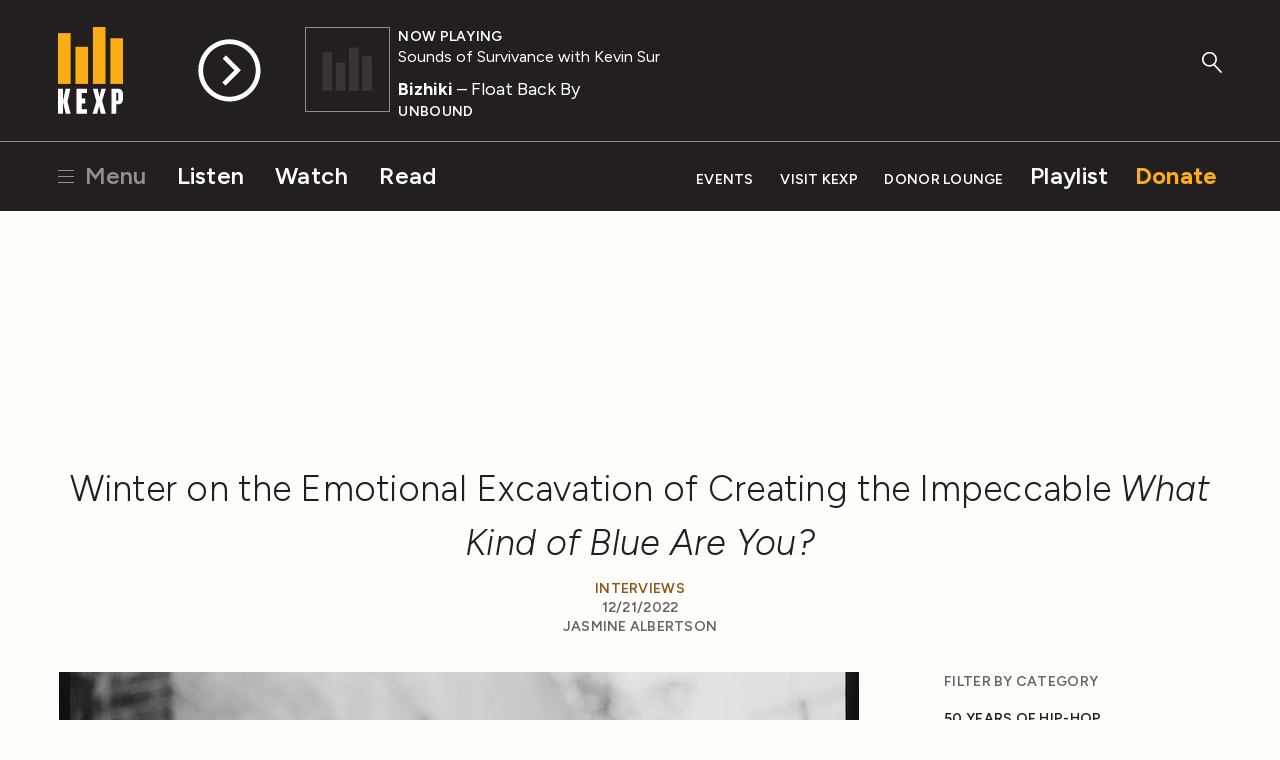

--- FILE ---
content_type: text/html; charset=utf-8
request_url: https://www.kexp.org/read/2022/12/21/winter-on-the-emotional-excavation-of-creating-the-impeccable-what-kind-of-blue-are-you/
body_size: 11432
content:



<!DOCTYPE html>

<html lang="en">

<head>
    <!-- Google Tag Manager -->
    <script>(function(w,d,s,l,i){w[l]=w[l]||[];w[l].push({'gtm.start':
    new Date().getTime(),event:'gtm.js'});var f=d.getElementsByTagName(s)[0],
    j=d.createElement(s),dl=l!='dataLayer'?'&l='+l:'';j.async=true;j.src=
    'https://www.googletagmanager.com/gtm.js?id='+i+dl;f.parentNode.insertBefore(j,f);
    })(window,document,'script','dataLayer','GTM-57VG3W');</script>
    <!-- End Google Tag Manager -->


    <meta charset="UTF-8"/>

    <title>
        
        Winter on the Emotional Excavation of Creating the Impeccable What Kind of Blue Are You?
    </title>

    <meta name="viewport" content="width=device-width, initial-scale=1.0, maximum-scale=1.0, user-scalable=0">
    <meta name="description" content=""/>

    <!--<meta name="keywords" value="" />-->

    <!-- Streamguys Ad Integration -->
    <script type="text/javascript" src="https://synchrobox.adswizz.com/register2.php"></script>
    <script type="text/javascript" src="https://delivery-cdn-cf.adswizz.com/adswizz/js/SynchroClient2.js"></script>

    <link rel="shortcut icon" href="/static/assets/img/favicon.ico"/>
    <link rel="icon" type="image/png" href="/static/assets/img/favicon-32x32.png" sizes="32x32"/>
    <link rel="icon" type="image/png" href="/static/assets/img/favicon-16x16.png" sizes="16x16"/>
    <link rel="apple-touch-icon" href="/static/assets/img/KEXP_ios_safari_152px.png">
    <link rel="stylesheet" href="https://fonts.googleapis.com/css2?family=Figtree">

    <script src="https://ajax.googleapis.com/ajax/libs/jquery/3.1.1/jquery.min.js"></script>
    <script src="https://cdn.jsdelivr.net/npm/jquery.cookie@1.4.1/jquery.cookie.min.js"></script>

    <!-- Google Captcha -->
    <script src='https://www.google.com/recaptcha/api.js'></script>

    

    
    <link rel="stylesheet" href="/static/assets/css/main.css" type="text/css"/>
    
    <script async="async" src="https://www.googletagservices.com/tag/js/gpt.js"></script>
    <script type="text/javascript">
        var googletag = googletag || {};
        googletag.cmd = googletag.cmd || [];
    </script>
    <script>
        // Will hold a mapping of div name -> add slots so that we don't define tags
        // more than we need to do
        var ad_slots = {};
        var unit_slots = {};
        googletag.cmd.push(function () {
            googletag.pubads().enableSingleRequest();
            googletag.pubads().disableInitialLoad();
            googletag.enableServices();
        });
    </script>
</head>

<body>

    <!-- Google Tag Manager (noscript) -->
    <noscript><iframe src="https://www.googletagmanager.com/ns.html?id=GTM-57VG3W"
    height="0" width="0" style="display:none;visibility:hidden"></iframe></noscript>
    <!-- End Google Tag Manager (noscript) -->

    <div class="js-Pjax" id="should-be-in-head">
         
        

    </div>


    

    
<header id="global-header" class="GlobalHeader">

  <div class="GlobalHeader-backgroundContainer">
    <div class="GlobalHeader-backgroundImage" data-player-meta="artwork-background"></div>
  </div>

  <div class="PlayerProgress">
    <div data-player-progress class="PlayerProgress-inner"></div>
  </div> <!-- end .PlayerProgress -->

  <div class="Container">
    <a href="/" class="GlobalHeader-logoLink">
      <img src="/static/assets/img/logo-header.svg" width="80" alt="KEXP">
    </a> <!-- end .GlobalHeader-logoLink -->

    <a href="/" class="GlobalHeader-smallLogoLink">
      <img src="/static/assets/img/logo-header.svg" width="80" alt="KEXP">
    </a> <!-- end .GlobalHeader-smallLogoLink -->

    <nav class="PrimaryNav">
      <ul>
        <li class="PrimaryNav-item MenuOpenLink">
          <a href="#" class="has-hamburger" data-open-modal-menu>
            <span class="Hamburger">
              <span class="Hamburger-box">
                <span class="Hamburger-inner"></span>
              </span>
            </span>
            Menu
          </a>
        </li>
        <li class="PrimaryNav-item"><a href="/listen">Listen</a></li>
        <li class="PrimaryNav-item"><a href="/watch">Watch</a></li>
        <li class="PrimaryNav-item"><a href="/read">Read</a></li>
      </ul>
    </nav> <!-- end .PrimaryNav -->

    <nav class="SecondaryNav">
      <ul>
        <li class="SecondaryNav-item"><a href="/events">Events</a></li>
        <li class="SecondaryNav-item"><a href="/visit">Visit KEXP</a></li>
        <li class="SecondaryNav-item"><a href="/donor-lounge/">Donor Lounge</a></li>
        <li class="SecondaryNav-item SecondaryNav-item--secondary-highlighted"><a href="/playlist">Playlist</a></li>
        <li class="SecondaryNav-item SecondaryNav-item--highlighted"><a href="/donate">Donate</a></li>
        <li class="SecondaryNav-item MenuOpenLink MenuOpenLink--mobile">
          <a href="#" class="has-hamburger" data-open-modal-menu>
            <span class="Hamburger">
              <span class="Hamburger-box">
                <span class="Hamburger-inner"></span>
              </span>
            </span>
            Menu
          </a>
        </li>
      </ul>
    </nav> <!-- end .SecondaryNav -->

    <a href="/ksearch" class="GlobalHeader-searchButton">
      <svg width="49px" height="53px" viewBox="0 0 49 53" version="1.1" xmlns="http://www.w3.org/2000/svg" xmlns:xlink="http://www.w3.org/1999/xlink">
        <g stroke="none" stroke-width="1" fill="none" fill-rule="evenodd">
          <g class="GlobalHeader-searchButtonFill" fill="#8e8e8e">
            <path d="M45.2686882,51.4739952 L27.9,32.9 C27.1,32.1 27.1,30.8 27.9,30.1 C28.7,29.3 30,29.3 30.7,30.1 L48.0686882,48.6739952 C48.8686882,49.4739952 48.8686882,50.7739952 48.0686882,51.4739952 C47.6686882,51.8739952 47.1686882,52.0739952 46.6686882,52.0739952 C46.1686882,52.0739952 45.6686882,51.8739952 45.2686882,51.4739952 Z" id="Shape"></path>
            <path d="M18.3,36.7 C8.2,36.7 0,28.6 0,18.6 C0,8.6 8.2,0.5 18.3,0.5 C28.4,0.5 36.6,8.6 36.6,18.6 C36.6,28.6 28.4,36.7 18.3,36.7 L18.3,36.7 Z M18.3,4.5 C10.4,4.5 4,10.8 4,18.6 C4,26.4 10.4,32.7 18.3,32.7 C26.2,32.7 32.6,26.4 32.6,18.6 C32.6,10.8 26.2,4.5 18.3,4.5 L18.3,4.5 Z" id="Shape"></path>
          </g>
        </g>
      </svg>
    </a> <!-- end .GlobalHeader-searchButton -->

    <div class="Player" data-player>
      <div id="jwplayer-container"></div>
      <div class="Player-cta">
        
        <button data-play-stream data-playable data-stream-source="livestream" class="Player-ctaHeadline">Listen Live</button>
        <button data-play-button class="Player-ctaButton" aria-label="Play Stream">
          <svg class="Player-playIcon" width="65" height="65" viewBox="0 0 66 66" version="1.1" xmlns="http://www.w3.org/2000/svg" xmlns:xlink="http://www.w3.org/1999/xlink">
            <g stroke="none" stroke-width="1" fill="none" fill-rule="evenodd">
              <g class="Player-ctaButtonFill" fill="#000000">
                <path d="M32.92,0.33 C14.9278648,0.330000848 0.341841956,14.9145326 0.340001705,32.9066677 C0.338161454,50.8988028 14.9212005,65.486318 32.9133354,65.4899993 C50.9054702,65.4936807 65.4944776,50.9121344 65.5,32.92 C65.4834701,14.9317947 50.9081993,0.352050299 32.92,0.33 L32.92,0.33 Z M32.92,60.5 C17.6879866,60.5 5.34,48.1520134 5.34,32.92 C5.34,17.6879866 17.6879866,5.34 32.92,5.34 C48.1520134,5.34 60.5,17.6879866 60.5,32.92 C60.4834659,48.1451595 48.1451595,60.4834659 32.92,60.5 L32.92,60.5 Z" id="Shape"></path>
                <polygon points="29.28 17.16 25.94 20.51 38.16 32.73 25.46 45.42 28.83 48.79 41.52 36.1 41.55 36.13 44.91 32.78"></polygon>
              </g>
            </g>
          </svg>

          <svg class="Player-pauseIcon" width="65px" height="65px" viewBox="0 0 66 66" version="1.1" xmlns="http://www.w3.org/2000/svg" xmlns:xlink="http://www.w3.org/1999/xlink">
            <g stroke="none" stroke-width="1" fill="none" fill-rule="evenodd">
              <g class="Player-ctaButtonFill" fill="#000000">
                <path d="M32.92,0.34 C14.9278648,0.340000848 0.341841956,14.9245326 0.340001705,32.9166677 C0.338161454,50.9088028 14.9212005,65.496318 32.9133354,65.4999993 C50.9054702,65.5036807 65.4944776,50.9221344 65.5,32.93 C65.4834701,14.9417947 50.9081993,0.362050299 32.92,0.34 L32.92,0.34 Z M32.92,60.51 C17.6879866,60.51 5.34,48.1620134 5.34,32.93 C5.34,17.6979866 17.6879866,5.35 32.92,5.35 C48.1520134,5.35 60.5,17.6979866 60.5,32.93 C60.4834659,48.1551595 48.1451595,60.4934659 32.92,60.51 L32.92,60.51 Z" id="Shape"></path>
                <rect x="24.31" y="19.86" width="4.62" height="26.13"></rect>
                <rect x="36.9" y="19.86" width="4.62" height="26.13"></rect>
              </g>
            </g>
          </svg>
        </button> <!-- end .Player-ctaButton -->
      </div> <!-- end .Player-cta -->
      <div class="Player-coverImageContainer">
        <img class="Player-coverImagePlaceholder" src="/static/assets/img/bars-white.svg" alt="">
        <div class="SquareImage">
          <img class="Player-coverImage SquareImage-image" width="84" data-player-meta="artwork" src="" alt="">
        </div>
      </div>
      <div class="Player-meta" data-show-lookup-url="/show_url/" data-search-url="/search/">
      <div class="Player-status"><div class="Player-desktop-status">Now Playing<span data-player-meta="archive_indicator"></span></div><span data-player-meta="archive_time"></span></div>
        <a href="#" class="Player-show" data-player-meta="show_name"></a>
        <div class="Player-title"><a href="#" data-player-meta="artist_name"></a><span data-player-meta="song_title"></span> </div>
        <div class="Player-album" data-player-meta="album_name"></div>
      </div> <!-- end .Player-meta -->
    </div> <!-- end .Player -->

  </div> <!-- end .Container -->

    <!-- AdsWiz fallback iframe -->
    <div id="AdWizzFrame">
        <noscript>
            <iframe id="adw_1" name="adw_1" width="310" height="260" src="https://streamguys.deliveryengine.adswizz.com/www/delivery/afr.php?zoneid=596&tags=&context=fHA6MTA3MDM=&cb=0.6717215053585595" frameborder="0" scrolling="no"></iframe>
        </noscript>
    </div>

    <!-- Adswizz Header -->
    <div id="companion-banner" class="kexp-responsive kexp-banner kexp-banner-parent" style="display: none; text-align: center;">

        <!-- Fallback Banner -->
        <div id="companion-banner-wrapper" class="kexp-responsive" >
            <a id="companion-banner-default" href="">
                <div class="kexp-banner-inner">
                    <img id="img-support-kexp" src=""/>
                </div>
            </a>
        </div>

    </div> <!-- End Adswizz Header -->

    <!-- AdsWizz Hidden -->
    <input type="hidden" id="hidden-adswizz" value="true">

</header> <!-- end #global-header -->

<div id="modal-menu" class="ModalMenu">
  <div class="ModalMenu-inner">

    <a class="ModalMenu-close" href="#" data-close-modal-menu>
      Close
      <svg class="ModalMenu-closeIcon" width="14" height="14" viewBox="0 0 14 14" version="1.1" xmlns="http://www.w3.org/2000/svg" xmlns:xlink="http://www.w3.org/1999/xlink">
        <g stroke="none" stroke-width="1" fill="none" fill-rule="evenodd">
          <g class="ModalMenu-closeIconStroke" transform="translate(1.000000, 0.000000)" stroke="#000000" stroke-width="2">
            <g transform="translate(0.000000, 0.637800)">
              <path d="M0,12.3622 L12,0.3622" id="path2985"></path>
              <path d="M0,0.3622 L12,12.3622" id="path2985-1"></path>
            </g>
          </g>
        </g>
      </svg>
    </a> <!-- end ModalMenu-close -->

    <nav class="ModalMenu-nav">
      <ul class="PlainList">
        
        <form action="/ksearch" method="GET" class="ModalMenu-mobileOnly SearchField u-mb1">
          <label class="u-visualHidden" for="modal_menu_search_idq">Search</label>
          <input type="search" name="q" class="SearchField-input" placeholder="Search KEXP" id="modal_menu_search_idq">
          <input class="SearchField-submit" type="submit" value="Search">
        </form>
        <div class="ModalMenu-mobileOnly">
          <li><a href="/listen">Listen</a></li>
          <li><a href="/watch">Watch</a></li>
          <li><a href="/read">Read</a></li>
          <hr>
          <li><a href="/events">Events</a></li>
          <li><a href="/visit">Visit KEXP</a></li>
          <li><a href="/donor-lounge/">Donor Lounge</a></li>
          <hr>
        </div> <!-- end ModalMenu-mobileOnly -->
        <li><a href="/playlist">Playlist</a></li>
        <li><a href="/archive">Streaming Archive</a></li>
        <li><a href="/podcasts">Podcasts</a></li>
        <hr>
        <li><a href="/shows">Shows</a></li>
        <li><a href="/schedule">Schedule</a></li>
        <li><a href="/djs">DJs</a></li>
        <li><a href="/charts">Charts</a></li>
        <li><a href="/read?category=reviews">Reviews</a></li>
        <li><a href="/education">Education</a></li>
        <li><a href="/sponsor-kexp">Sponsor KEXP</a></li>
        <li><a href="/about">About KEXP</a></li>

      </ul> <!-- end .PlainList -->

    </nav> <!-- end .ModalMenu-nav -->

  </div> <!-- end .ModalMenu.inner -->

</div> <!-- end #modal-menu.ModalMenu -->


    

    
    
        <div class="DriveWrapper">
    
    





<section class="None " >
    <div class="Container ">
      
        
      
    </div>
  </section>



    

<div class="PageWrapper" data-page="read-single">

  

  <section>

    <div class="Container">

      <div class="u-textCenter u-mb2 u-mt1">
        

  


  
  
    <div class="Ad u-mb05"><div class="Ad DFP-Ad-New"
             data-ad-unit="LE_Run-Of-Site_728x90"
             data-ad-size-name="leaderboard"
             
             style="width:728px;height:90px;"></div></div><!-- end .u-textCenter -->
  

      </div> <!-- end .u-textCenter -->

      <div class="u-textCenter u-mb2">
        <h1 class="u-h2 u-mb05">Winter on the Emotional Excavation of Creating the Impeccable <em>What Kind of Blue Are You?</em></h1>
        <h5 class="u-mb0">
          
            <a href="/read/?category=interviews">Interviews</a>
          
        </h5>
        <h5 class="u-mb0">12/21/2022</h5>
        <h5>
          
            Jasmine Albertson
          
        </h5>
      </div> <!-- end .u-textCenter -->

      <div class="u-grid-row u-mb2">

        <div class="u-grid-col u-grid-sm-col8 u-grid-md-col9 u-md-pr4">

          <div class="u-mb4">
            
              
                <figure class="u-mb1" >
                  <img src="/media/filer_public_thumbnails/filer_public/a6/0a/a60a171d-f3b8-434e-b8d0-8f5f5a2706d6/winter_by_elizabeth_weinberg_2.jpg__800x500_q85_crop_subject_location-1404%2C1123_subsampling-2_upscale.jpg">
                  <figcaption class='u-textRight'>photo by Elizabeth Weinberg</figcaption>
                </figure>
              
            <p>“It’s my Saturn Return album,” Samira Winter explains with a laugh when getting into the “emotional excavation” she did during the making of her fourth and latest record under the moniker <strong>Winter</strong> titled <em>What Kind of Blue Are You?</em> W, which may or may not have also had some impact by being made during the pandemic. The album is darker and heavier than her previous releases, leaning into the shoegaze influences that have always been semi-present in her music but never fully explored to this level.</p>

<p>“I am definitely really interested in always transforming and evolving my sound,” she goes on to say. “But this, to me, feels really natural. And it feels good. It feels good to get deeper with myself and kind of do the emotional vulnerability excavation of the harder, heavier sounds. I feel like there's more for me to even explore in that. So I've been enjoying the darkness, basically.”</p>

<p> </p>

<center><iframe height="315" src="https://www.youtube.com/embed/_AUP9FVIYl4" title="YouTube video player" width="560"></iframe></center>

<p> </p>

<p>“Dark” is not a word one would use to describe the personality of Samira Winter, who has a light and airy personality – quick to laugh and a gracious listener. But we’ve all got our dark sides and, for many of us, the pandemic was a conduit for helping to tap into that side, for better or worse. As a fan, I’d call it the latter in Winter’s case, because the record she made during that time does an excellent job of balancing her natural brightness with the hidden depths lying underneath us all.</p>

<p>A combination of the day of this posting being the Winter Solstice and this Christmas Eve marking the ten-year anniversary of the Bandcamp release of dream pop darling Winter’s debut EP <em>Daydreaming </em>makes it poetic timing to unveil our recent interview with the LA-via-Boston artist. While it’s been nearly a month since we spoke and two months since the album dropped, the ice-cold temperatures seem like a perfect time to tuck into the intimate depths of <em>What Kind of Blue Are You?</em> And gleam from it whatever reads true to us at the particular moment.</p>

<p>Songs like “Good,” featuring the incredible and recently constantly pervasive<strong> Sasami</strong>, with its sole repeating phrase of, “I want to be good to you,” can have different meanings - even to its author. “I wrote it not thinking about it in like, ‘Oh, I'm writing it to myself,’” Winter remarks. “But when I've been performing, I've been really feeling that way. In a way, it's like, ‘I want to be good to me.’ So much of this record I feel like can be applied to yourself when you're listening to it.”</p>

<p> </p>

<center><iframe height="315" src="https://www.youtube.com/embed/oWPwrxRT-WQ" title="YouTube video player" width="560"></iframe></center>

<p> </p>

<p>That insular feeling is captured perfectly on this record. Co-produced by <strong>Joo-Joo Ashworth</strong> (formerly in the LA band Froth and now a producer having worked with Sasami, Automatic, and Dummy), a narcotic spell is cast with swirling synths and subdued, saccharine vocals that lead listeners into a meditation-like state perfect for late-night listens.</p>

<p>“He was one of the first people I ever met when I moved to L.A. from Boston,” reminisces Winter. “I love working with one other person and I just wanted to find someone that I really connected with musically. And I think it was a really good timing in both of our like careers where it felt really safe and he's someone that is so great to work with and I feel so empowered by with in the studio.”</p>

<p>“We just felt this chemistry because we both, since we've known each other for years and we just reference songs and ideas and we're always showing each other music. So it was a very great musical chemistry as well as just a person, like I just felt like I was hanging out with my friend making music.”</p>

<p>Beyond the Ashworths (Sasami and Joo-Joo are siblings), another major guest appearance on <em>What Kind of Blue Are You?</em> comes from Harriette Pilbeam and Joe Agius of <strong>Hatchie</strong> for the catchiest song on the record, “Atonement.” A transatlantic internet correspondence between America and Australia brought the fuzz-filled song to life and an obvious single was born.</p>

<p> </p>

<center><iframe height="315" src="https://www.youtube.com/embed/GQ-ZW7DylKU" title="YouTube video player" width="560"></iframe></center>

<p> </p>

<p>To hear more about the record, Winter’s thoughts about the L.A. music scene, her connection with her Brazilian roots, and the “force of nature” that is Sasami, listen to the full interview below.</p>

<center><iframe height="166" src="https://w.soundcloud.com/player/?url=https%3A//api.soundcloud.com/tracks/1407280075&amp;color=%23ff5500&amp;auto_play=false&amp;hide_related=false&amp;show_comments=true&amp;show_user=true&amp;show_reposts=false&amp;show_teaser=true" width="100%"></iframe>

<div style="font-size: 10px; color: #cccccc; overflow: hidden; white-space: nowrap; font-family: Interstate,Lucida Grande,Lucida Sans Unicode,Lucida Sans,Garuda,Verdana,Tahoma,sans-serif; font-weight: 100;"><a href="https://soundcloud.com/kexp" style="color: #cccccc; text-decoration: none;" target="_blank" title="KEXP">KEXP</a> · <a href="https://soundcloud.com/kexp/winter-on-the-emotional-excavation-of-creating-the-impeccable-what-kind-of-blue-are-you" style="color: #cccccc; text-decoration: none;" target="_blank" title="Winter on the Emotional Excavation of Creating the Impeccable 'What Kind of Blue Are You?'">Winter on the Emotional Excavation of Creating the Impeccable 'What Kind of Blue Are You?'</a></div>
</center>

<p> </p>

          </div>

          

            <div class="u-textCenter u-mb2">
              <h2 class="u-h2 u-mb05">Related News &amp; Reviews</h2>
            </div> <!-- end .u-textCenter -->

            <div class="u-grid-row">
              
              <div class="u-grid-col MobileMediaItem">
                <div class="u-grid-row u-mb1">
                

<div class="u-grid-col u-grid-sm-col4 u-grid-md-col6">
  <div class="SquareImage">
    <a href="/read/2022/7/5/living-singles-jasmine-albertson-seacats-mt-fog-winter/"><img class="SquareImage-image" src="/media/filer_public_thumbnails/filer_public/ee/2b/ee2bc550-026a-4232-9727-88b05fbd8c8a/living_singles_1.jpg__600x600_q85_crop_subsampling-2_upscale.jpg" alt=""></a>
  </div> <!-- end .SquareImage -->
</div> <!-- end .u-grid-col -->

<div class="u-grid-col u-grid-sm-col8 u-grid-md-col6">
  
    <a class="RoundedButton RoundedButton--small" href="/read/?category=reviews">
      Reviews
    </a>
  
  <h3><a class="u-h3" href="/read/2022/7/5/living-singles-jasmine-albertson-seacats-mt-fog-winter/">Living Singles: Jasmine Albertson on Songs from Seacats, Mt. Fog, Winter</a></h3>
  <p>In KEXP's new weekly series Living Singles, the KEXP staff contributors highlight three brand new singles that are resonating with them right now.</p>
  <hr>
  <a href="/read/2022/7/5/living-singles-jasmine-albertson-seacats-mt-fog-winter/" class="ArrowLink">
  Read More
  <svg class="ArrowLink-icon" width="12px" height="12px" viewBox="160 96 192 320" version="1.1" xmlns="http://www.w3.org/2000/svg" xmlns:xlink="http://www.w3.org/1999/xlink">
    <g stroke="none" stroke-width="1" fill="none" fill-rule="evenodd" transform="translate(160.000000, 96.000000)">
      <polygon fill="#000000" points="0 19.4 20.7 0 192 160 20.7 320 0 300.7 150.5 160"></polygon>
    </g>
  </svg>
</a>

</div> <!-- end .u-grid-col -->

                </div>
              </div>
              
              <div class="u-grid-col MobileMediaItem">
                <div class="u-grid-row u-mb1">
                

<div class="u-grid-col u-grid-sm-col4 u-grid-md-col6">
  <div class="SquareImage">
    <a href="/read/2022/3/4/meg-duffy-hand-habits-fun-house-friendship-fortune-and-frank-ocean/"><img class="SquareImage-image" src="/media/filer_public_thumbnails/filer_public/19/c6/19c63f5a-aa17-4b85-9ad5-a6760ac56559/hand_habits_by_jim_bennett.jpeg__600x600_q85_crop_subject_location-512%2C341_subsampling-2_upscale.jpg" alt=""></a>
  </div> <!-- end .SquareImage -->
</div> <!-- end .u-grid-col -->

<div class="u-grid-col u-grid-sm-col8 u-grid-md-col6">
  
    <a class="RoundedButton RoundedButton--small" href="/read/?category=interviews">
      Interviews
    </a>
  
  <h3><a class="u-h3" href="/read/2022/3/4/meg-duffy-hand-habits-fun-house-friendship-fortune-and-frank-ocean/">Hand Habits on the <em>Fun House</em> that Sasami Built, Reclassifying Genre, and the Difference a Queer Audience Makes</a></h3>
  <p>Meg Duffy had a long chat with KEXP about their latest Hand Habits record <em>Fun House</em> and the desire to be challenged, with many twists and turns along the conversation</p>
  <hr>
  <a href="/read/2022/3/4/meg-duffy-hand-habits-fun-house-friendship-fortune-and-frank-ocean/" class="ArrowLink">
  Read More
  <svg class="ArrowLink-icon" width="12px" height="12px" viewBox="160 96 192 320" version="1.1" xmlns="http://www.w3.org/2000/svg" xmlns:xlink="http://www.w3.org/1999/xlink">
    <g stroke="none" stroke-width="1" fill="none" fill-rule="evenodd" transform="translate(160.000000, 96.000000)">
      <polygon fill="#000000" points="0 19.4 20.7 0 192 160 20.7 320 0 300.7 150.5 160"></polygon>
    </g>
  </svg>
</a>

</div> <!-- end .u-grid-col -->

                </div>
              </div>
              
              <div class="u-grid-col MobileMediaItem">
                <div class="u-grid-row u-mb1">
                

<div class="u-grid-col u-grid-sm-col4 u-grid-md-col6">
  <div class="SquareImage">
    <a href="/read/2018/7/13/midnight-perfect-world-hatchie/"><img class="SquareImage-image" src="/media/filer_public_thumbnails/filer_public/03/f9/03f94b5d-5dd2-4c48-8ab1-fa19e60dd676/miapw-hatchie.jpg__600x600_q85_crop_subject_location-805%2C402_subsampling-2_upscale.jpg" alt=""></a>
  </div> <!-- end .SquareImage -->
</div> <!-- end .u-grid-col -->

<div class="u-grid-col u-grid-sm-col8 u-grid-md-col6">
  
    <a class="RoundedButton RoundedButton--small" href="/read/?category=midnight-in-a-perfect-world">
      Midnight In A Perfect World
    </a>
  
  <h3><a class="u-h3" href="/read/2018/7/13/midnight-perfect-world-hatchie/">Midnight In A Perfect World: Hatchie</a></h3>
  <p>One of the breakout new artists of 2018, Melbourne's <strong>Hatchie</strong> delivers a dreamy guest DJ mix for Midnight in a Perfect World, spotlighting some of her influential favorite tracks alongside standout contemporary jams.</p>
  <hr>
  <a href="/read/2018/7/13/midnight-perfect-world-hatchie/" class="ArrowLink">
  Read More
  <svg class="ArrowLink-icon" width="12px" height="12px" viewBox="160 96 192 320" version="1.1" xmlns="http://www.w3.org/2000/svg" xmlns:xlink="http://www.w3.org/1999/xlink">
    <g stroke="none" stroke-width="1" fill="none" fill-rule="evenodd" transform="translate(160.000000, 96.000000)">
      <polygon fill="#000000" points="0 19.4 20.7 0 192 160 20.7 320 0 300.7 150.5 160"></polygon>
    </g>
  </svg>
</a>

</div> <!-- end .u-grid-col -->

                </div>
              </div>
              
            </div> <!-- end .u-grid-row -->

          

        </div> <!-- end .u-grid-col -->

        <!-- News Feed Sidebar -->
        <div class="u-grid-col
                    u-grid-sm-col2
                    u-grid-md-col3">

          

<ul class="ListMenu">
  <h5 class="u-mb1">Filter by Category</h5>
  
    
      
      <ul class="ListMenu">
      <li>
        <a class="ListMenu-header" href="/read/?category=50-years-of-hip-hop">50 Years of Hip-Hop</a>
    
    </li>
    
  
    
      
        </ul>
      
      <ul class="ListMenu">
      <li>
        <a class="ListMenu-header" href="/read/?category=columns">Columns</a>
    
    </li>
    
  
    
      <li>
        <a href="/read/?category=air-residency-series">AIR Residency Series</a>
    
    </li>
    
  
    
      <li>
        <a href="/read/?category=deserted">Deserted</a>
    
    </li>
    
  
    
      <li>
        <a href="/read/?category=enthusiasms">Enthusiasms</a>
    
    </li>
    
  
    
      <li>
        <a href="/read/?category=fabulous-sounds-of-the-pacific-northwest">Fabulous Sounds of the Pacific Northwest</a>
    
    </li>
    
  
    
      <li>
        <a href="/read/?category=friday-night-spotlight">Friday Night Spotlight</a>
    
    </li>
    
  
    
      <li>
        <a href="/read/?category=friday-nite-spotlight">Friday Nite Spotlight</a>
    
    </li>
    
  
    
      <li>
        <a href="/read/?category=graphic-nature">Graphic Nature</a>
    
    </li>
    
  
    
      <li>
        <a href="/read/?category=immigrant-songs">Immigrant Songs</a>
    
    </li>
    
  
    
      <li>
        <a href="/read/?category=our-headphones">In Our Headphones</a>
    
    </li>
    
  
    
      <li>
        <a href="/read/?category=internal">Intern(al)</a>
    
    </li>
    
  
    
      <li>
        <a href="/read/?category=living-singles">Living Singles</a>
    
    </li>
    
  
    
      <li>
        <a href="/read/?category=oh-my-virgin-ears">Oh My Virgin Ears!</a>
    
    </li>
    
  
    
      <li>
        <a href="/read/?category=review-revue">Review Revue</a>
    
    </li>
    
  
    
      <li>
        <a href="/read/?category=rock-n-roll-pest-control">Rock n&#x27; Roll Pest Control</a>
    
    </li>
    
  
    
      <li>
        <a href="/read/?category=three-imaginary-girls">Three Imaginary Girls</a>
    
    </li>
    
  
    
      <li>
        <a href="/read/?category=throwaway-style">Throwaway Style</a>
    
    </li>
    
  
    
      <li>
        <a href="/read/?category=weird-at-my-school">Weird At My School</a>
    
    </li>
    
  
    
      <li>
        <a href="/read/?category=where-the-funny-matters">Where The Funny Matters</a>
    
    </li>
    
  
    
      <li>
        <a href="/read/?category=why-music-matters">Why Music Matters</a>
    
    </li>
    
      
        </ul>
      
    
  
    
      
        </ul>
      
      <ul class="ListMenu">
      <li>
        <a class="ListMenu-header" href="/read/?category=community-engagement">Community Engagement</a>
    
    </li>
    
  
    
      
        </ul>
      
      <ul class="ListMenu">
      <li>
        <a class="ListMenu-header" href="/read/?category=el-sonido-cancioneros">El Sonido: Cancioneros</a>
    
    </li>
    
  
    
      
        </ul>
      
      <ul class="ListMenu">
      <li>
        <a class="ListMenu-header" href="/read/?category=end-of-year-countdown">End-of-Year Countdown</a>
    
    </li>
    
  
    
      <li>
        <a href="/read/?category=2009-countdown">2009 Countdown</a>
    
    </li>
    
  
    
      <li>
        <a href="/read/?category=2010-countdown">2010 Countdown</a>
    
    </li>
    
  
    
      <li>
        <a href="/read/?category=2011-countdown">2011 Countdown</a>
    
    </li>
    
  
    
      <li>
        <a href="/read/?category=2012-countdown">2012 Countdown</a>
    
    </li>
    
  
    
      <li>
        <a href="/read/?category=2013-countdown">2013 Countdown</a>
    
    </li>
    
  
    
      <li>
        <a href="/read/?category=2014-countdown">2014 Countdown</a>
    
    </li>
    
  
    
      <li>
        <a href="/read/?category=2015-countdown">2015 Countdown</a>
    
    </li>
    
  
    
      <li>
        <a href="/read/?category=2016-countdown">2016 Countdown</a>
    
    </li>
    
  
    
      <li>
        <a href="/read/?category=2017-countdown">2017 Countdown</a>
    
    </li>
    
  
    
      <li>
        <a href="/read/?category=2018-countdown">2018 Countdown</a>
    
    </li>
    
  
    
      <li>
        <a href="/read/?category=2019-countdown">2019 Countdown</a>
    
    </li>
    
  
    
      <li>
        <a href="/read/?category=2020-countdown">2020 Countdown</a>
    
    </li>
    
  
    
      <li>
        <a href="/read/?category=2021-countdown">2021 Countdown</a>
    
    </li>
    
  
    
      <li>
        <a href="/read/?category=2022-countdown">2022 Countdown</a>
    
    </li>
    
  
    
      <li>
        <a href="/read/?category=2023-countdown">2023 Countdown</a>
    
    </li>
    
  
    
      <li>
        <a href="/read/?category=2024-countdown">2024 Countdown</a>
    
    </li>
    
  
    
      <li>
        <a href="/read/?category=2025-countdown">2025 Countdown</a>
    
    </li>
    
      
        </ul>
      
    
  
    
      
        </ul>
      
      <ul class="ListMenu">
      <li>
        <a class="ListMenu-header" href="/read/?category=features">Features</a>
    
    </li>
    
  
    
      <li>
        <a href="/read/?category=add-to-cart">Add to Cart</a>
    
    </li>
    
  
    
      <li>
        <a href="/read/?category=audiolympics">Audiolympics</a>
    
    </li>
    
  
    
      <li>
        <a href="/read/?category=black-history-month">Black History Month</a>
    
    </li>
    
  
    
      <li>
        <a href="/read/?category=celebrating-independence">Celebrating Independence</a>
    
    </li>
    
  
    
      <li>
        <a href="/read/?category=feedback">Feedback</a>
    
    </li>
    
  
    
      <li>
        <a href="/read/?category=from-first-to-last">From First to Last</a>
    
    </li>
    
  
    
      <li>
        <a href="/read/?category=vault">From the Vault</a>
    
    </li>
    
  
    
      <li>
        <a href="/read/?category=international-clash-day">International Clash Day</a>
    
    </li>
    
  
    
      <li>
        <a href="/read/?category=interviews">Interviews</a>
    
    </li>
    
  
    
      <li>
        <a href="/read/?category=kexp-50">KEXP 50</a>
    
    </li>
    
  
    
      <li>
        <a href="/read/?category=kexp-documentaries">KEXP Documentaries</a>
    
    </li>
    
  
    
      <li>
        <a href="/read/?category=kexp-live-mexico-city">KEXP Live from Mexico City</a>
    
    </li>
    
  
    
      <li>
        <a href="/read/?category=live-at-kexp-compilations">Live at KEXP Compilations</a>
    
    </li>
    
  
    
      <li>
        <a href="/read/?category=live-video">Live Video</a>
    
    </li>
    
  
    
      <li>
        <a href="/read/?category=local-artist-spotlight">Local Artist Spotlight</a>
    
    </li>
    
  
    
      <li>
        <a href="/read/?category=music-heals">Music Heals</a>
    
    </li>
    
  
    
      <li>
        <a href="/read/?category=national-radio-week">National Radio Week</a>
    
    </li>
    
  
    
      <li>
        <a href="/read/?category=press-play">Press Play</a>
    
    </li>
    
  
    
      <li>
        <a href="/read/?category=rewind">Rewind</a>
    
    </li>
    
  
    
      <li>
        <a href="/read/?category=saturday-afternoon-artist">Saturday Afternoon Artist</a>
    
    </li>
    
  
    
      <li>
        <a href="/read/?category=six-degrees">Six Degrees</a>
    
    </li>
    
  
    
      <li>
        <a href="/read/?category=sub-pop-30">Sub Pop 30</a>
    
    </li>
    
  
    
      <li>
        <a href="/read/?category=the-new-york-report">The New York Report</a>
    
    </li>
    
  
    
      <li>
        <a href="/read/?category=tour-blogs">Tour Blogs</a>
    
    </li>
    
  
    
      <li>
        <a href="/read/?category=twin-peaks">Twin Peaks</a>
    
    </li>
    
  
    
      <li>
        <a href="/read/?category=under-the-covers">Under the Covers</a>
    
    </li>
    
  
    
      <li>
        <a href="/read/?category=video-roundup">Video Roundup</a>
    
    </li>
    
      
        </ul>
      
    
  
    
      
        </ul>
      
      <ul class="ListMenu">
      <li>
        <a class="ListMenu-header" href="/read/?category=festivals">Festivals</a>
    
    </li>
    
  
    
      <li>
        <a href="/read/?category=bumbershoot">Bumbershoot</a>
    
    </li>
    
  
    
      <li>
        <a href="/read/?category=capitol-hill-block-party">Capitol Hill Block Party</a>
    
    </li>
    
  
    
      <li>
        <a href="/read/?category=city-arts">City Arts</a>
    
    </li>
    
  
    
      <li>
        <a href="/read/?category=cmj">CMJ</a>
    
    </li>
    
  
    
      <li>
        <a href="/read/?category=decibel-festival">Decibel Festival</a>
    
    </li>
    
  
    
      <li>
        <a href="/read/?category=friction-nyc">Friction NYC</a>
    
    </li>
    
  
    
      <li>
        <a href="/read/?category=iceland-airwaves">Iceland Airwaves</a>
    
    </li>
    
  
    
      <li>
        <a href="/read/?category=jellynyc">JellyNYC</a>
    
    </li>
    
  
    
      <li>
        <a href="/read/?category=mfnw">MFNW</a>
    
    </li>
    
  
    
      <li>
        <a href="/read/?category=nxne">NXNE</a>
    
    </li>
    
  
    
      <li>
        <a href="/read/?category=off-festival">OFF Festival</a>
    
    </li>
    
  
    
      <li>
        <a href="/read/?category=pickathon">Pickathon</a>
    
    </li>
    
  
    
      <li>
        <a href="/read/?category=pitchfork">Pitchfork</a>
    
    </li>
    
  
    
      <li>
        <a href="/read/?category=pop-conference">Pop Conference</a>
    
    </li>
    
  
    
      <li>
        <a href="/read/?category=sasquatch">Sasquatch</a>
    
    </li>
    
  
    
      <li>
        <a href="/read/?category=siff">SIFF</a>
    
    </li>
    
  
    
      <li>
        <a href="/read/?category=sxsw">SXSW</a>
    
    </li>
    
  
    
      <li>
        <a href="/read/?category=trans-musicales">Trans Musicales</a>
    
    </li>
    
  
    
      <li>
        <a href="/read/?category=upstream-music-fest-summit">Upstream Music Fest + Summit</a>
    
    </li>
    
      
        </ul>
      
    
  
    
      
        </ul>
      
      <ul class="ListMenu">
      <li>
        <a class="ListMenu-header" href="/read/?category=for-your-consideration">For Your Consideration</a>
    
    </li>
    
  
    
      
        </ul>
      
      <ul class="ListMenu">
      <li>
        <a class="ListMenu-header" href="/read/?category=kexp-events">KEXP Events</a>
    
    </li>
    
  
    
      <li>
        <a href="/read/?category=ballard-day">Ballard Day</a>
    
    </li>
    
  
    
      <li>
        <a href="/read/?category=city-to-city-san-francisco">City to City: San Francisco</a>
    
    </li>
    
  
    
      <li>
        <a href="/read/?category=community-partnerships">Community Partnerships</a>
    
    </li>
    
  
    
      <li>
        <a href="/read/?category=concerts-at-the-mural">Concerts at the Mural</a>
    
    </li>
    
  
    
      <li>
        <a href="/read/?category=hood-to-hood">Hood to Hood</a>
    
    </li>
    
  
    
      <li>
        <a href="/read/?category=kexp-bbq">KEXP BBQ</a>
    
    </li>
    
  
    
      <li>
        <a href="/read/?category=kids-dance-party">Kids Dance Party</a>
    
    </li>
    
  
    
      <li>
        <a href="/read/?category=little-big-show">Little Big Show</a>
    
    </li>
    
  
    
      <li>
        <a href="/read/?category=mastering-the-hustle">Mastering the Hustle</a>
    
    </li>
    
  
    
      <li>
        <a href="/read/?category=songbook">Songbook</a>
    
    </li>
    
  
    
      <li>
        <a href="/read/?category=yule-benefit">Yule Benefit</a>
    
    </li>
    
      
        </ul>
      
    
  
    
      
        </ul>
      
      <ul class="ListMenu">
      <li>
        <a class="ListMenu-header" href="/read/?category=local-music">Local Music</a>
    
    </li>
    
  
    
      <li>
        <a href="/read/?category="></a>
    
    </li>
    
      
        </ul>
      
    
  
    
      
        </ul>
      
      <ul class="ListMenu">
      <li>
        <a class="ListMenu-header" href="/read/?category=mixtape-week">Mixtape Week</a>
    
    </li>
    
  
    
      
        </ul>
      
      <ul class="ListMenu">
      <li>
        <a class="ListMenu-header" href="/read/?category=news">News</a>
    
    </li>
    
  
    
      <li>
        <a href="/read/?category=music-news">Music News</a>
    
    </li>
    
  
    
      <li>
        <a href="/read/?category=daily-roundups">Daily Roundups</a>
    
    </li>
    
  
    
      <li>
        <a href="/read/?category=in-stores-now">In Stores Now</a>
    
    </li>
    
  
    
      <li>
        <a href="/read/?category=kexp-premiere">KEXP Premiere</a>
    
    </li>
    
  
    
      <li>
        <a href="/read/?category=kexp-presents">KEXP Presents</a>
    
    </li>
    
  
    
      <li>
        <a href="/read/?category=kexp-suggests">KEXP Suggests</a>
    
    </li>
    
  
    
      <li>
        <a href="/read/?category=record-store-day">Record Store Day</a>
    
    </li>
    
  
    
      <li>
        <a href="/read/?category=tv-eye">TV Eye</a>
    
    </li>
    
      
    
      
        </ul>
      
    
  
    
      
        </ul>
      
      <ul class="ListMenu">
      <li>
        <a class="ListMenu-header" href="/read/?category=photo-galleries">Photo Galleries</a>
    
    </li>
    
  
    
      
        </ul>
      
      <ul class="ListMenu">
      <li>
        <a class="ListMenu-header" href="/read/?category=powering-kexp">Powering KEXP</a>
    
    </li>
    
  
    
      <li>
        <a href="/read/?category=fundraising-drives">Fundraising Drives</a>
    
    </li>
    
  
    
      <li>
        <a href="/read/?category=kexp-new-home">KEXP New Home</a>
    
    </li>
    
  
    
      <li>
        <a href="/read/?category=membership">Membership</a>
    
    </li>
    
  
    
      <li>
        <a href="/read/?category=pick-3">Pick 3</a>
    
    </li>
    
      
        </ul>
      
    
  
    
      
        </ul>
      
      <ul class="ListMenu">
      <li>
        <a class="ListMenu-header" href="/read/?category=reviews">Reviews</a>
    
    </li>
    
  
    
      <li>
        <a href="/read/?category=agitated-atmosphere">Agitated Atmosphere</a>
    
    </li>
    
  
    
      <li>
        <a href="/read/?category=album-reviews">Album Reviews</a>
    
    </li>
    
  
    
      <li>
        <a href="/read/?category=book-reviews">Book Reviews</a>
    
    </li>
    
  
    
      <li>
        <a href="/read/?category=live-reviews">Live Reviews</a>
    
    </li>
    
      
        </ul>
      
    
  
    
      
        </ul>
      
      <ul class="ListMenu">
      <li>
        <a class="ListMenu-header" href="/read/?category=shows">Shows</a>
    
    </li>
    
  
    
      <li>
        <a href="/read/?category=audioasis">Audioasis</a>
    
    </li>
    
  
    
      <li>
        <a href="/read/?category=drive-time">Drive Time</a>
    
    </li>
    
  
    
      <li>
        <a href="/read/?category=el-sonido">El Sonido</a>
    
    </li>
    
  
    
      <li>
        <a href="/read/?category=expansions">Expansions</a>
    
    </li>
    
  
    
      <li>
        <a href="/read/?category=jazz-theater">Jazz Theater</a>
    
    </li>
    
  
    
      <li>
        <a href="/read/?category=larry-s-lounge">Larry&#x27;s Lounge</a>
    
    </li>
    
  
    
      <li>
        <a href="/read/?category=mechanical-breakdown">Mechanical Breakdown</a>
    
    </li>
    
  
    
      <li>
        <a href="/read/?category=midnight-in-a-perfect-world">Midnight In A Perfect World</a>
    
    </li>
    
  
    
      <li>
        <a href="/read/?category=positive-vibrations">Positive Vibrations</a>
    
    </li>
    
  
    
      <li>
        <a href="/read/?category=preachin-the-blues">Preachin&#x27; the Blues</a>
    
    </li>
    
  
    
      <li>
        <a href="/read/?category=seek-and-destroy">Seek and Destroy</a>
    
    </li>
    
  
    
      <li>
        <a href="/read/?category=shake-the-shack">Shake The Shack</a>
    
    </li>
    
  
    
      <li>
        <a href="/read/?category=sonic-reducer">Sonic Reducer</a>
    
    </li>
    
  
    
      <li>
        <a href="/read/?category=sound-and-vision">Sound and Vision</a>
    
    </li>
    
  
    
      <li>
        <a href="/read/?category=street-sounds">Street Sounds</a>
    
    </li>
    
  
    
      <li>
        <a href="/read/?category=sunday-soul">Sunday Soul</a>
    
    </li>
    
  
    
      <li>
        <a href="/read/?category=swingin-doors">Swingin&#x27; Doors</a>
    
    </li>
    
  
    
      <li>
        <a href="/read/?category=the-afternoon-show-w-kevin-cole">The Afternoon Show w/ Kevin Cole</a>
    
    </li>
    
  
    
      <li>
        <a href="/read/?category=the-best-ambiance">The Best Ambiance</a>
    
    </li>
    
  
    
      <li>
        <a href="/read/?category=the-midday-show-w-cheryl-waters">The Midday Show w/ Cheryl Waters</a>
    
    </li>
    
  
    
      <li>
        <a href="/read/?category=the-morning-show-w-john-richards">The Morning Show w/ John Richards</a>
    
    </li>
    
  
    
      <li>
        <a href="/read/?category=the-roadhouse">The Roadhouse</a>
    
    </li>
    
  
    
      <li>
        <a href="/read/?category=vinelands">Vinelands</a>
    
    </li>
    
  
    
      <li>
        <a href="/read/?category=wo-pop">Wo&#x27; Pop</a>
    
    </li>
    
      
        </ul>
      
    
      
    
  
</ul>


          

  


  
  
    <div class="Ad u-mb05"><div class="Ad DFP-Ad-New u-mt2"
             data-ad-unit="WS_Run-Of-Site_160x600"
             data-ad-size-name="skyscraper"
             
             style="width:160px;height:600px;"></div></div><!-- end .u-textCenter -->
  

        </div>
      </div> <!-- end .u-grid-row -->

      <div class="u-textCenter">
        <a href="/read" class="RoundedButton">Back To All News</a>
      </div> <!-- end .u-textCenter -->

    </div> <!-- end .Container -->

  </section>

</div> <!-- end .PageWrapper -->



    
        </div>
    

    

    
<div class="GlobalFooter">
  <div class="Container">
    <div class="GlobalFooter-logo">
      <img width="81" height="97" src="/static/assets/img/logo-footer.svg" alt="KEXP Logo">
      <h5>LISTENER-POWERED KEXP &#8211; WHERE THE MUSIC MATTERS</h5>
    </div>
    <div class="GlobalFooter-socialLinks">
      <ul>
        <li>
          <a href="https://www.facebook.com/kexp.fm" target="_blank">
            <img src="/static/assets/img/icons/facebook.svg" alt="KEXP on Facebook">
          </a>
        </li>
        <li>
          <a href="https://instagram.com/kexp" target="_blank">
            <img src="/static/assets/img/icons/instagram.svg" alt="KEXP on Instagram">
          </a>
        </li>
        <li>
          <a href="https://youtube.com/user/kexpradio" target="_blank">
            <img src="/static/assets/img/icons/youtube.svg" alt="KEXP on YouTube">
          </a>
        </li>
        <li>
          <a href="https://www.tiktok.com/@kexp.fm" target="_blank">
            <img src="/static/assets/img/icons/tiktok.svg" alt="KEXP on TikTok">
          </a>
        </li>
      </ul>
    </div>
    <nav class="GlobalFooter-primaryNav">
      <!-- Get page urls (w/o breaking if they don't exist) -->
      
      
      
      
      
      <ul>
        <li><a href="/about">About</a></li>
        <li><a href="/donor-lounge/">Support KEXP</a></li>
        <li><a href="/sponsor-kexp/">Sponsor KEXP</a></li>
        <li><a href="/community-partnerships/">Community</a></li>
        <li><a href="/volunteers/">Volunteers</a></li>
        <li><a href="/internships/">Internships</a></li>
        <li><a href="/jobs">Jobs</a></li>
        <li><a href="/contact/">Contact</a></li>
      </ul>
    </nav>
    <nav class="GlobalFooter-secondaryNav">
      <ul>
        
        
        <li><a href="/terms-and-conditions/">Terms of Use</a></li>
        <li><a href="/privacy-policy/">Privacy Policy</a></li>
        <li><a href="https://publicfiles.fcc.gov/fm-profile/kexp-fm">FCC Public File</a></li>
        <li><a href="/help">Help</a></li>
      </ul>
    </nav>
  </div>
</div>



    <div class="js-Pjax" id="load-js-for-page">
        
        

    </div>

    <div class="js-Pjax" id="ad-templates">
        
        <template id="mobile-ad-template">
            <div class="u-grid-col u-tinyOnly">
                

  


  
  
    <div class="Ad u-mb05"><div class="Ad DFP-Ad-New"
             data-ad-unit="MR_Run-Of-Site_300x250"
             data-ad-size-name=""
             data-ad-mobile="True" 
             style="width:300px;height:250px;"></div></div><!-- end .u-textCenter -->
  

            </div>
        </template>
        
    </div>

    <script src="/static/vendor/jwplayer/jwplayer.js"></script>
    <script src="/static/vendor/moment/moment.js"></script>
    <script>jwplayer.key="he/p2qVf1tP5R34IL9xJdRVkuIYVHLQMJ6tXscYHkxTyu9JR";</script>
    <script src="/static/assets/js/main.js"></script>
    <script src="/static/assets/js/featherlight.min.js"></script>
    <script src="https://cdnjs.cloudflare.com/ajax/libs/typeahead.js/0.11.1/typeahead.bundle.min.js"></script>

    <!-- Ad Blocker -->
    <script src="/static/assets/js/ads.js"></script>


    </body>

</html>


--- FILE ---
content_type: text/html; charset=utf-8
request_url: https://www.google.com/recaptcha/api2/aframe
body_size: -101
content:
<!DOCTYPE HTML><html><head><meta http-equiv="content-type" content="text/html; charset=UTF-8"></head><body><script nonce="IrtsgWB8_zBXL4p9PUhh_g">/** Anti-fraud and anti-abuse applications only. See google.com/recaptcha */ try{var clients={'sodar':'https://pagead2.googlesyndication.com/pagead/sodar?'};window.addEventListener("message",function(a){try{if(a.source===window.parent){var b=JSON.parse(a.data);var c=clients[b['id']];if(c){var d=document.createElement('img');d.src=c+b['params']+'&rc='+(localStorage.getItem("rc::a")?sessionStorage.getItem("rc::b"):"");window.document.body.appendChild(d);sessionStorage.setItem("rc::e",parseInt(sessionStorage.getItem("rc::e")||0)+1);localStorage.setItem("rc::h",'1765797355876');}}}catch(b){}});window.parent.postMessage("_grecaptcha_ready", "*");}catch(b){}</script></body></html>

--- FILE ---
content_type: image/svg+xml
request_url: https://www.kexp.org/static/assets/img/logo-footer.svg
body_size: 286
content:
<svg width="65" height="87" viewBox="0 0 65 87" fill="none" xmlns="http://www.w3.org/2000/svg">
<path d="M7.73399 86.4424L4.90138 74.4436V86.4424H0.0636597V61.5854H4.86955V74.4436L7.60668 61.5854H12.2853L9.42083 74.4118L12.5399 86.4424H7.73399Z" fill="#231F20"/>
<path d="M18.3643 86.4424V61.5854H28.9945V65.8184H23.6476V71.2609H27.1485V76.1623H23.6476V82.0821H28.9945V86.4424H18.3643Z" fill="#231F20"/>
<path d="M12.6035 6.07898H0V56.7159H12.6035V6.07898Z" fill="#FBAD18"/>
<path d="M64.7999 11.2031H52.1964V56.7159H64.7999V11.2031Z" fill="#FBAD18"/>
<path d="M47.3906 0H34.7871V56.7159H47.3906V0Z" fill="#FBAD18"/>
<path d="M29.9812 19.701H17.3776V56.7159H29.9812V19.701Z" fill="#FBAD18"/>
<path d="M42.6801 86.4424L40.9933 78.6766L39.02 86.4424H34.4688L38.288 74.0935L34.787 61.5854H39.6247L41.2479 69.7968L43.1894 61.5854H47.7088L43.9851 73.457L47.6133 86.4424C47.5815 86.4424 42.6801 86.4424 42.6801 86.4424Z" fill="#231F20"/>
<path d="M59.9941 77.0852H58.1163V86.4424H53.3104V61.5854H59.9941C62.5085 61.5854 64.7045 63.0813 64.7045 66.5505V72.1202C64.7045 75.5894 62.5085 77.0852 59.9941 77.0852ZM60.1851 66.7414C60.1851 65.9139 59.835 65.6275 59.3257 65.6275H58.1481V73.3933H59.3257C59.8668 73.3933 60.1851 73.1069 60.1851 72.3112V66.7414Z" fill="#231F20"/>
</svg>

--- FILE ---
content_type: application/javascript; charset=utf-8
request_url: https://www.kexp.org/static/assets/js/main.js
body_size: 167780
content:
!function(e){function t(i){if(n[i])return n[i].exports;var a=n[i]={exports:{},id:i,loaded:!1};return e[i].call(a.exports,a,a.exports,t),a.loaded=!0,a.exports}var n={};return t.m=e,t.c=n,t.p="",t(0)}([function(e,t,n){n(1),n(72),n(75),n(77),n(84),n(101),e.exports=n(106)},function(e,t,n){n(2),n(24),n(49),n(53),n(70),n(71),e.exports=n(7).Promise},function(e,t,n){"use strict";var i=n(3),a={};a[n(5)("toStringTag")]="z",a+""!="[object z]"&&n(11)(Object.prototype,"toString",function(){return"[object "+i(this)+"]"},!0)},function(e,t,n){var i=n(4),a=n(5)("toStringTag"),r="Arguments"==i(function(){return arguments}()),s=function(e,t){try{return e[t]}catch(n){}};e.exports=function(e){var t,n,o;return void 0===e?"Undefined":null===e?"Null":"string"==typeof(n=s(t=Object(e),a))?n:r?i(t):"Object"==(o=i(t))&&"function"==typeof t.callee?"Arguments":o}},function(e,t){var n={}.toString;e.exports=function(e){return n.call(e).slice(8,-1)}},function(e,t,n){var i=n(6)("wks"),a=n(10),r=n(8).Symbol,s="function"==typeof r,o=e.exports=function(e){return i[e]||(i[e]=s&&r[e]||(s?r:a)("Symbol."+e))};o.store=i},function(e,t,n){var i=n(7),a=n(8),r="__core-js_shared__",s=a[r]||(a[r]={});(e.exports=function(e,t){return s[e]||(s[e]=void 0!==t?t:{})})("versions",[]).push({version:i.version,mode:n(9)?"pure":"global",copyright:"© 2020 Denis Pushkarev (zloirock.ru)"})},function(e,t){var n=e.exports={version:"2.6.12"};"number"==typeof __e&&(__e=n)},function(e,t){var n=e.exports="undefined"!=typeof window&&window.Math==Math?window:"undefined"!=typeof self&&self.Math==Math?self:Function("return this")();"number"==typeof __g&&(__g=n)},function(e,t){e.exports=!1},function(e,t){var n=0,i=Math.random();e.exports=function(e){return"Symbol(".concat(void 0===e?"":e,")_",(++n+i).toString(36))}},function(e,t,n){var i=n(8),a=n(12),r=n(22),s=n(10)("src"),o=n(23),u="toString",d=(""+o).split(u);n(7).inspectSource=function(e){return o.call(e)},(e.exports=function(e,t,n,o){var u="function"==typeof n;u&&(r(n,"name")||a(n,"name",t)),e[t]!==n&&(u&&(r(n,s)||a(n,s,e[t]?""+e[t]:d.join(String(t)))),e===i?e[t]=n:o?e[t]?e[t]=n:a(e,t,n):(delete e[t],a(e,t,n)))})(Function.prototype,u,function(){return"function"==typeof this&&this[s]||o.call(this)})},function(e,t,n){var i=n(13),a=n(21);e.exports=n(17)?function(e,t,n){return i.f(e,t,a(1,n))}:function(e,t,n){return e[t]=n,e}},function(e,t,n){var i=n(14),a=n(16),r=n(20),s=Object.defineProperty;t.f=n(17)?Object.defineProperty:function(e,t,n){if(i(e),t=r(t,!0),i(n),a)try{return s(e,t,n)}catch(o){}if("get"in n||"set"in n)throw TypeError("Accessors not supported!");return"value"in n&&(e[t]=n.value),e}},function(e,t,n){var i=n(15);e.exports=function(e){if(!i(e))throw TypeError(e+" is not an object!");return e}},function(e,t){e.exports=function(e){return"object"==typeof e?null!==e:"function"==typeof e}},function(e,t,n){e.exports=!n(17)&&!n(18)(function(){return 7!=Object.defineProperty(n(19)("div"),"a",{get:function(){return 7}}).a})},function(e,t,n){e.exports=!n(18)(function(){return 7!=Object.defineProperty({},"a",{get:function(){return 7}}).a})},function(e,t){e.exports=function(e){try{return!!e()}catch(t){return!0}}},function(e,t,n){var i=n(15),a=n(8).document,r=i(a)&&i(a.createElement);e.exports=function(e){return r?a.createElement(e):{}}},function(e,t,n){var i=n(15);e.exports=function(e,t){if(!i(e))return e;var n,a;if(t&&"function"==typeof(n=e.toString)&&!i(a=n.call(e)))return a;if("function"==typeof(n=e.valueOf)&&!i(a=n.call(e)))return a;if(!t&&"function"==typeof(n=e.toString)&&!i(a=n.call(e)))return a;throw TypeError("Can't convert object to primitive value")}},function(e,t){e.exports=function(e,t){return{enumerable:!(1&e),configurable:!(2&e),writable:!(4&e),value:t}}},function(e,t){var n={}.hasOwnProperty;e.exports=function(e,t){return n.call(e,t)}},function(e,t,n){e.exports=n(6)("native-function-to-string",Function.toString)},function(e,t,n){"use strict";var i=n(25)(!0);n(28)(String,"String",function(e){this._t=String(e),this._i=0},function(){var e,t=this._t,n=this._i;return n>=t.length?{value:void 0,done:!0}:(e=i(t,n),this._i+=e.length,{value:e,done:!1})})},function(e,t,n){var i=n(26),a=n(27);e.exports=function(e){return function(t,n){var r,s,o=String(a(t)),u=i(n),d=o.length;return u<0||u>=d?e?"":void 0:(r=o.charCodeAt(u),r<55296||r>56319||u+1===d||(s=o.charCodeAt(u+1))<56320||s>57343?e?o.charAt(u):r:e?o.slice(u,u+2):(r-55296<<10)+(s-56320)+65536)}}},function(e,t){var n=Math.ceil,i=Math.floor;e.exports=function(e){return isNaN(e=+e)?0:(e>0?i:n)(e)}},function(e,t){e.exports=function(e){if(void 0==e)throw TypeError("Can't call method on  "+e);return e}},function(e,t,n){"use strict";var i=n(9),a=n(29),r=n(11),s=n(12),o=n(32),u=n(33),d=n(46),_=n(47),l=n(5)("iterator"),c=!([].keys&&"next"in[].keys()),h="@@iterator",m="keys",p="values",f=function(){return this};e.exports=function(e,t,n,y,g,v,M){u(n,t,y);var w,b,L,k=function(e){if(!c&&e in x)return x[e];switch(e){case m:return function(){return new n(this,e)};case p:return function(){return new n(this,e)}}return function(){return new n(this,e)}},Y=t+" Iterator",T=g==p,D=!1,x=e.prototype,S=x[l]||x[h]||g&&x[g],j=S||k(g),O=g?T?k("entries"):j:void 0,H="Array"==t?x.entries||S:S;if(H&&(L=_(H.call(new e)),L!==Object.prototype&&L.next&&(d(L,Y,!0),i||"function"==typeof L[l]||s(L,l,f))),T&&S&&S.name!==p&&(D=!0,j=function(){return S.call(this)}),i&&!M||!c&&!D&&x[l]||s(x,l,j),o[t]=j,o[Y]=f,g)if(w={values:T?j:k(p),keys:v?j:k(m),entries:O},M)for(b in w)b in x||r(x,b,w[b]);else a(a.P+a.F*(c||D),t,w);return w}},function(e,t,n){var i=n(8),a=n(7),r=n(12),s=n(11),o=n(30),u="prototype",d=function(e,t,n){var _,l,c,h,m=e&d.F,p=e&d.G,f=e&d.S,y=e&d.P,g=e&d.B,v=p?i:f?i[t]||(i[t]={}):(i[t]||{})[u],M=p?a:a[t]||(a[t]={}),w=M[u]||(M[u]={});p&&(n=t);for(_ in n)l=!m&&v&&void 0!==v[_],c=(l?v:n)[_],h=g&&l?o(c,i):y&&"function"==typeof c?o(Function.call,c):c,v&&s(v,_,c,e&d.U),M[_]!=c&&r(M,_,h),y&&w[_]!=c&&(w[_]=c)};i.core=a,d.F=1,d.G=2,d.S=4,d.P=8,d.B=16,d.W=32,d.U=64,d.R=128,e.exports=d},function(e,t,n){var i=n(31);e.exports=function(e,t,n){if(i(e),void 0===t)return e;switch(n){case 1:return function(n){return e.call(t,n)};case 2:return function(n,i){return e.call(t,n,i)};case 3:return function(n,i,a){return e.call(t,n,i,a)}}return function(){return e.apply(t,arguments)}}},function(e,t){e.exports=function(e){if("function"!=typeof e)throw TypeError(e+" is not a function!");return e}},function(e,t){e.exports={}},function(e,t,n){"use strict";var i=n(34),a=n(21),r=n(46),s={};n(12)(s,n(5)("iterator"),function(){return this}),e.exports=function(e,t,n){e.prototype=i(s,{next:a(1,n)}),r(e,t+" Iterator")}},function(e,t,n){var i=n(14),a=n(35),r=n(44),s=n(43)("IE_PROTO"),o=function(){},u="prototype",d=function(){var e,t=n(19)("iframe"),i=r.length,a="<",s=">";for(t.style.display="none",n(45).appendChild(t),t.src="javascript:",e=t.contentWindow.document,e.open(),e.write(a+"script"+s+"document.F=Object"+a+"/script"+s),e.close(),d=e.F;i--;)delete d[u][r[i]];return d()};e.exports=Object.create||function(e,t){var n;return null!==e?(o[u]=i(e),n=new o,o[u]=null,n[s]=e):n=d(),void 0===t?n:a(n,t)}},function(e,t,n){var i=n(13),a=n(14),r=n(36);e.exports=n(17)?Object.defineProperties:function(e,t){a(e);for(var n,s=r(t),o=s.length,u=0;o>u;)i.f(e,n=s[u++],t[n]);return e}},function(e,t,n){var i=n(37),a=n(44);e.exports=Object.keys||function(e){return i(e,a)}},function(e,t,n){var i=n(22),a=n(38),r=n(40)(!1),s=n(43)("IE_PROTO");e.exports=function(e,t){var n,o=a(e),u=0,d=[];for(n in o)n!=s&&i(o,n)&&d.push(n);for(;t.length>u;)i(o,n=t[u++])&&(~r(d,n)||d.push(n));return d}},function(e,t,n){var i=n(39),a=n(27);e.exports=function(e){return i(a(e))}},function(e,t,n){var i=n(4);e.exports=Object("z").propertyIsEnumerable(0)?Object:function(e){return"String"==i(e)?e.split(""):Object(e)}},function(e,t,n){var i=n(38),a=n(41),r=n(42);e.exports=function(e){return function(t,n,s){var o,u=i(t),d=a(u.length),_=r(s,d);if(e&&n!=n){for(;d>_;)if(o=u[_++],o!=o)return!0}else for(;d>_;_++)if((e||_ in u)&&u[_]===n)return e||_||0;return!e&&-1}}},function(e,t,n){var i=n(26),a=Math.min;e.exports=function(e){return e>0?a(i(e),9007199254740991):0}},function(e,t,n){var i=n(26),a=Math.max,r=Math.min;e.exports=function(e,t){return e=i(e),e<0?a(e+t,0):r(e,t)}},function(e,t,n){var i=n(6)("keys"),a=n(10);e.exports=function(e){return i[e]||(i[e]=a(e))}},function(e,t){e.exports="constructor,hasOwnProperty,isPrototypeOf,propertyIsEnumerable,toLocaleString,toString,valueOf".split(",")},function(e,t,n){var i=n(8).document;e.exports=i&&i.documentElement},function(e,t,n){var i=n(13).f,a=n(22),r=n(5)("toStringTag");e.exports=function(e,t,n){e&&!a(e=n?e:e.prototype,r)&&i(e,r,{configurable:!0,value:t})}},function(e,t,n){var i=n(22),a=n(48),r=n(43)("IE_PROTO"),s=Object.prototype;e.exports=Object.getPrototypeOf||function(e){return e=a(e),i(e,r)?e[r]:"function"==typeof e.constructor&&e instanceof e.constructor?e.constructor.prototype:e instanceof Object?s:null}},function(e,t,n){var i=n(27);e.exports=function(e){return Object(i(e))}},function(e,t,n){for(var i=n(50),a=n(36),r=n(11),s=n(8),o=n(12),u=n(32),d=n(5),_=d("iterator"),l=d("toStringTag"),c=u.Array,h={CSSRuleList:!0,CSSStyleDeclaration:!1,CSSValueList:!1,ClientRectList:!1,DOMRectList:!1,DOMStringList:!1,DOMTokenList:!0,DataTransferItemList:!1,FileList:!1,HTMLAllCollection:!1,HTMLCollection:!1,HTMLFormElement:!1,HTMLSelectElement:!1,MediaList:!0,MimeTypeArray:!1,NamedNodeMap:!1,NodeList:!0,PaintRequestList:!1,Plugin:!1,PluginArray:!1,SVGLengthList:!1,SVGNumberList:!1,SVGPathSegList:!1,SVGPointList:!1,SVGStringList:!1,SVGTransformList:!1,SourceBufferList:!1,StyleSheetList:!0,TextTrackCueList:!1,TextTrackList:!1,TouchList:!1},m=a(h),p=0;p<m.length;p++){var f,y=m[p],g=h[y],v=s[y],M=v&&v.prototype;if(M&&(M[_]||o(M,_,c),M[l]||o(M,l,y),u[y]=c,g))for(f in i)M[f]||r(M,f,i[f],!0)}},function(e,t,n){"use strict";var i=n(51),a=n(52),r=n(32),s=n(38);e.exports=n(28)(Array,"Array",function(e,t){this._t=s(e),this._i=0,this._k=t},function(){var e=this._t,t=this._k,n=this._i++;return!e||n>=e.length?(this._t=void 0,a(1)):"keys"==t?a(0,n):"values"==t?a(0,e[n]):a(0,[n,e[n]])},"values"),r.Arguments=r.Array,i("keys"),i("values"),i("entries")},function(e,t,n){var i=n(5)("unscopables"),a=Array.prototype;void 0==a[i]&&n(12)(a,i,{}),e.exports=function(e){a[i][e]=!0}},function(e,t){e.exports=function(e,t){return{value:t,done:!!e}}},function(e,t,n){"use strict";var i,a,r,s,o=n(9),u=n(8),d=n(30),_=n(3),l=n(29),c=n(15),h=n(31),m=n(54),p=n(55),f=n(59),y=n(60).set,g=n(62)(),v=n(63),M=n(64),w=n(65),b=n(66),L="Promise",k=u.TypeError,Y=u.process,T=Y&&Y.versions,D=T&&T.v8||"",x=u[L],S="process"==_(Y),j=function(){},O=a=v.f,H=!!function(){try{var e=x.resolve(1),t=(e.constructor={})[n(5)("species")]=function(e){e(j,j)};return(S||"function"==typeof PromiseRejectionEvent)&&e.then(j)instanceof t&&0!==D.indexOf("6.6")&&w.indexOf("Chrome/66")===-1}catch(i){}}(),$=function(e){var t;return!(!c(e)||"function"!=typeof(t=e.then))&&t},E=function(e,t){if(!e._n){e._n=!0;var n=e._c;g(function(){for(var i=e._v,a=1==e._s,r=0,s=function(t){var n,r,s,o=a?t.ok:t.fail,u=t.resolve,d=t.reject,_=t.domain;try{o?(a||(2==e._h&&C(e),e._h=1),o===!0?n=i:(_&&_.enter(),n=o(i),_&&(_.exit(),s=!0)),n===t.promise?d(k("Promise-chain cycle")):(r=$(n))?r.call(n,u,d):u(n)):d(i)}catch(l){_&&!s&&_.exit(),d(l)}};n.length>r;)s(n[r++]);e._c=[],e._n=!1,t&&!e._h&&P(e)})}},P=function(e){y.call(u,function(){var t,n,i,a=e._v,r=A(e);if(r&&(t=M(function(){S?Y.emit("unhandledRejection",a,e):(n=u.onunhandledrejection)?n({promise:e,reason:a}):(i=u.console)&&i.error&&i.error("Unhandled promise rejection",a)}),e._h=S||A(e)?2:1),e._a=void 0,r&&t.e)throw t.v})},A=function(e){return 1!==e._h&&0===(e._a||e._c).length},C=function(e){y.call(u,function(){var t;S?Y.emit("rejectionHandled",e):(t=u.onrejectionhandled)&&t({promise:e,reason:e._v})})},R=function(e){var t=this;t._d||(t._d=!0,t=t._w||t,t._v=e,t._s=2,t._a||(t._a=t._c.slice()),E(t,!0))},F=function(e){var t,n=this;if(!n._d){n._d=!0,n=n._w||n;try{if(n===e)throw k("Promise can't be resolved itself");(t=$(e))?g(function(){var i={_w:n,_d:!1};try{t.call(e,d(F,i,1),d(R,i,1))}catch(a){R.call(i,a)}}):(n._v=e,n._s=1,E(n,!1))}catch(i){R.call({_w:n,_d:!1},i)}}};H||(x=function(e){m(this,x,L,"_h"),h(e),i.call(this);try{e(d(F,this,1),d(R,this,1))}catch(t){R.call(this,t)}},i=function(e){this._c=[],this._a=void 0,this._s=0,this._d=!1,this._v=void 0,this._h=0,this._n=!1},i.prototype=n(67)(x.prototype,{then:function(e,t){var n=O(f(this,x));return n.ok="function"!=typeof e||e,n.fail="function"==typeof t&&t,n.domain=S?Y.domain:void 0,this._c.push(n),this._a&&this._a.push(n),this._s&&E(this,!1),n.promise},"catch":function(e){return this.then(void 0,e)}}),r=function(){var e=new i;this.promise=e,this.resolve=d(F,e,1),this.reject=d(R,e,1)},v.f=O=function(e){return e===x||e===s?new r(e):a(e)}),l(l.G+l.W+l.F*!H,{Promise:x}),n(46)(x,L),n(68)(L),s=n(7)[L],l(l.S+l.F*!H,L,{reject:function(e){var t=O(this),n=t.reject;return n(e),t.promise}}),l(l.S+l.F*(o||!H),L,{resolve:function(e){return b(o&&this===s?x:this,e)}}),l(l.S+l.F*!(H&&n(69)(function(e){x.all(e)["catch"](j)})),L,{all:function(e){var t=this,n=O(t),i=n.resolve,a=n.reject,r=M(function(){var n=[],r=0,s=1;p(e,!1,function(e){var o=r++,u=!1;n.push(void 0),s++,t.resolve(e).then(function(e){u||(u=!0,n[o]=e,--s||i(n))},a)}),--s||i(n)});return r.e&&a(r.v),n.promise},race:function(e){var t=this,n=O(t),i=n.reject,a=M(function(){p(e,!1,function(e){t.resolve(e).then(n.resolve,i)})});return a.e&&i(a.v),n.promise}})},function(e,t){e.exports=function(e,t,n,i){if(!(e instanceof t)||void 0!==i&&i in e)throw TypeError(n+": incorrect invocation!");return e}},function(e,t,n){var i=n(30),a=n(56),r=n(57),s=n(14),o=n(41),u=n(58),d={},_={},t=e.exports=function(e,t,n,l,c){var h,m,p,f,y=c?function(){return e}:u(e),g=i(n,l,t?2:1),v=0;if("function"!=typeof y)throw TypeError(e+" is not iterable!");if(r(y)){for(h=o(e.length);h>v;v++)if(f=t?g(s(m=e[v])[0],m[1]):g(e[v]),f===d||f===_)return f}else for(p=y.call(e);!(m=p.next()).done;)if(f=a(p,g,m.value,t),f===d||f===_)return f};t.BREAK=d,t.RETURN=_},function(e,t,n){var i=n(14);e.exports=function(e,t,n,a){try{return a?t(i(n)[0],n[1]):t(n)}catch(r){var s=e["return"];throw void 0!==s&&i(s.call(e)),r}}},function(e,t,n){var i=n(32),a=n(5)("iterator"),r=Array.prototype;e.exports=function(e){return void 0!==e&&(i.Array===e||r[a]===e)}},function(e,t,n){var i=n(3),a=n(5)("iterator"),r=n(32);e.exports=n(7).getIteratorMethod=function(e){if(void 0!=e)return e[a]||e["@@iterator"]||r[i(e)]}},function(e,t,n){var i=n(14),a=n(31),r=n(5)("species");e.exports=function(e,t){var n,s=i(e).constructor;return void 0===s||void 0==(n=i(s)[r])?t:a(n)}},function(e,t,n){var i,a,r,s=n(30),o=n(61),u=n(45),d=n(19),_=n(8),l=_.process,c=_.setImmediate,h=_.clearImmediate,m=_.MessageChannel,p=_.Dispatch,f=0,y={},g="onreadystatechange",v=function(){var e=+this;if(y.hasOwnProperty(e)){var t=y[e];delete y[e],t()}},M=function(e){v.call(e.data)};c&&h||(c=function(e){for(var t=[],n=1;arguments.length>n;)t.push(arguments[n++]);return y[++f]=function(){o("function"==typeof e?e:Function(e),t)},i(f),f},h=function(e){delete y[e]},"process"==n(4)(l)?i=function(e){l.nextTick(s(v,e,1))}:p&&p.now?i=function(e){p.now(s(v,e,1))}:m?(a=new m,r=a.port2,a.port1.onmessage=M,i=s(r.postMessage,r,1)):_.addEventListener&&"function"==typeof postMessage&&!_.importScripts?(i=function(e){_.postMessage(e+"","*")},_.addEventListener("message",M,!1)):i=g in d("script")?function(e){u.appendChild(d("script"))[g]=function(){u.removeChild(this),v.call(e)}}:function(e){setTimeout(s(v,e,1),0)}),e.exports={set:c,clear:h}},function(e,t){e.exports=function(e,t,n){var i=void 0===n;switch(t.length){case 0:return i?e():e.call(n);case 1:return i?e(t[0]):e.call(n,t[0]);case 2:return i?e(t[0],t[1]):e.call(n,t[0],t[1]);case 3:return i?e(t[0],t[1],t[2]):e.call(n,t[0],t[1],t[2]);case 4:return i?e(t[0],t[1],t[2],t[3]):e.call(n,t[0],t[1],t[2],t[3])}return e.apply(n,t)}},function(e,t,n){var i=n(8),a=n(60).set,r=i.MutationObserver||i.WebKitMutationObserver,s=i.process,o=i.Promise,u="process"==n(4)(s);e.exports=function(){var e,t,n,d=function(){var i,a;for(u&&(i=s.domain)&&i.exit();e;){a=e.fn,e=e.next;try{a()}catch(r){throw e?n():t=void 0,r}}t=void 0,i&&i.enter()};if(u)n=function(){s.nextTick(d)};else if(!r||i.navigator&&i.navigator.standalone)if(o&&o.resolve){var _=o.resolve(void 0);n=function(){_.then(d)}}else n=function(){a.call(i,d)};else{var l=!0,c=document.createTextNode("");new r(d).observe(c,{characterData:!0}),n=function(){c.data=l=!l}}return function(i){var a={fn:i,next:void 0};t&&(t.next=a),e||(e=a,n()),t=a}}},function(e,t,n){"use strict";function i(e){var t,n;this.promise=new e(function(e,i){if(void 0!==t||void 0!==n)throw TypeError("Bad Promise constructor");t=e,n=i}),this.resolve=a(t),this.reject=a(n)}var a=n(31);e.exports.f=function(e){return new i(e)}},function(e,t){e.exports=function(e){try{return{e:!1,v:e()}}catch(t){return{e:!0,v:t}}}},function(e,t,n){var i=n(8),a=i.navigator;e.exports=a&&a.userAgent||""},function(e,t,n){var i=n(14),a=n(15),r=n(63);e.exports=function(e,t){if(i(e),a(t)&&t.constructor===e)return t;var n=r.f(e),s=n.resolve;return s(t),n.promise}},function(e,t,n){var i=n(11);e.exports=function(e,t,n){for(var a in t)i(e,a,t[a],n);return e}},function(e,t,n){"use strict";var i=n(8),a=n(13),r=n(17),s=n(5)("species");e.exports=function(e){var t=i[e];r&&t&&!t[s]&&a.f(t,s,{configurable:!0,get:function(){return this}})}},function(e,t,n){var i=n(5)("iterator"),a=!1;try{var r=[7][i]();r["return"]=function(){a=!0},Array.from(r,function(){throw 2})}catch(s){}e.exports=function(e,t){if(!t&&!a)return!1;var n=!1;try{var r=[7],s=r[i]();s.next=function(){return{done:n=!0}},r[i]=function(){return s},e(r)}catch(o){}return n}},function(e,t,n){"use strict";var i=n(29),a=n(7),r=n(8),s=n(59),o=n(66);i(i.P+i.R,"Promise",{"finally":function(e){var t=s(this,a.Promise||r.Promise),n="function"==typeof e;return this.then(n?function(n){return o(t,e()).then(function(){return n})}:e,n?function(n){return o(t,e()).then(function(){throw n})}:e)}})},function(e,t,n){"use strict";var i=n(29),a=n(63),r=n(64);i(i.S,"Promise",{"try":function(e){var t=a.f(this),n=r(e);return(n.e?t.reject:t.resolve)(n.v),t.promise}})},function(e,t,n){n(24),n(73),e.exports=n(7).Array.from},function(e,t,n){"use strict";var i=n(30),a=n(29),r=n(48),s=n(56),o=n(57),u=n(41),d=n(74),_=n(58);a(a.S+a.F*!n(69)(function(e){Array.from(e)}),"Array",{from:function(e){var t,n,a,l,c=r(e),h="function"==typeof this?this:Array,m=arguments.length,p=m>1?arguments[1]:void 0,f=void 0!==p,y=0,g=_(c);if(f&&(p=i(p,m>2?arguments[2]:void 0,2)),void 0==g||h==Array&&o(g))for(t=u(c.length),n=new h(t);t>y;y++)d(n,y,f?p(c[y],y):c[y]);else for(l=g.call(c),n=new h;!(a=l.next()).done;y++)d(n,y,f?s(l,p,[a.value,y],!0):a.value);return n.length=y,n}})},function(e,t,n){"use strict";var i=n(13),a=n(21);e.exports=function(e,t,n){t in e?i.f(e,t,a(0,n)):e[t]=n}},function(e,t,n){n(76),e.exports=n(7).Array.includes},function(e,t,n){"use strict";var i=n(29),a=n(40)(!0);i(i.P,"Array",{includes:function(e){return a(this,e,arguments.length>1?arguments[1]:void 0)}}),n(51)("includes")},function(e,t,n){n(78),e.exports=n(7).Array.forEach},function(e,t,n){"use strict";var i=n(29),a=n(79)(0),r=n(83)([].forEach,!0);i(i.P+i.F*!r,"Array",{forEach:function(e){return a(this,e,arguments[1])}})},function(e,t,n){var i=n(30),a=n(39),r=n(48),s=n(41),o=n(80);e.exports=function(e,t){var n=1==e,u=2==e,d=3==e,_=4==e,l=6==e,c=5==e||l,h=t||o;return function(t,o,m){for(var p,f,y=r(t),g=a(y),v=i(o,m,3),M=s(g.length),w=0,b=n?h(t,M):u?h(t,0):void 0;M>w;w++)if((c||w in g)&&(p=g[w],f=v(p,w,y),e))if(n)b[w]=f;else if(f)switch(e){case 3:return!0;case 5:return p;case 6:return w;case 2:b.push(p)}else if(_)return!1;return l?-1:d||_?_:b}}},function(e,t,n){var i=n(81);e.exports=function(e,t){return new(i(e))(t)}},function(e,t,n){var i=n(15),a=n(82),r=n(5)("species");e.exports=function(e){var t;return a(e)&&(t=e.constructor,"function"!=typeof t||t!==Array&&!a(t.prototype)||(t=void 0),i(t)&&(t=t[r],null===t&&(t=void 0))),void 0===t?Array:t}},function(e,t,n){var i=n(4);e.exports=Array.isArray||function(e){return"Array"==i(e)}},function(e,t,n){"use strict";var i=n(18);e.exports=function(e,t){return!!e&&i(function(){t?e.call(null,function(){},1):e.call(null)})}},function(e,t,n){n(2),n(24),n(49),n(85),n(94),n(97),n(99),e.exports=n(7).Set},function(e,t,n){"use strict";var i=n(86),a=n(88),r="Set";e.exports=n(89)(r,function(e){return function(){return e(this,arguments.length>0?arguments[0]:void 0)}},{add:function(e){return i.def(a(this,r),e=0===e?0:e,e)}},i)},function(e,t,n){"use strict";var i=n(13).f,a=n(34),r=n(67),s=n(30),o=n(54),u=n(55),d=n(28),_=n(52),l=n(68),c=n(17),h=n(87).fastKey,m=n(88),p=c?"_s":"size",f=function(e,t){var n,i=h(t);if("F"!==i)return e._i[i];for(n=e._f;n;n=n.n)if(n.k==t)return n};e.exports={getConstructor:function(e,t,n,d){var _=e(function(e,i){o(e,_,t,"_i"),e._t=t,e._i=a(null),e._f=void 0,e._l=void 0,e[p]=0,void 0!=i&&u(i,n,e[d],e)});return r(_.prototype,{clear:function(){for(var e=m(this,t),n=e._i,i=e._f;i;i=i.n)i.r=!0,i.p&&(i.p=i.p.n=void 0),delete n[i.i];e._f=e._l=void 0,e[p]=0},"delete":function(e){var n=m(this,t),i=f(n,e);if(i){var a=i.n,r=i.p;delete n._i[i.i],i.r=!0,r&&(r.n=a),a&&(a.p=r),n._f==i&&(n._f=a),n._l==i&&(n._l=r),n[p]--}return!!i},forEach:function(e){m(this,t);for(var n,i=s(e,arguments.length>1?arguments[1]:void 0,3);n=n?n.n:this._f;)for(i(n.v,n.k,this);n&&n.r;)n=n.p},has:function(e){return!!f(m(this,t),e)}}),c&&i(_.prototype,"size",{get:function(){return m(this,t)[p]}}),_},def:function(e,t,n){var i,a,r=f(e,t);return r?r.v=n:(e._l=r={i:a=h(t,!0),k:t,v:n,p:i=e._l,n:void 0,r:!1},e._f||(e._f=r),i&&(i.n=r),e[p]++,"F"!==a&&(e._i[a]=r)),e},getEntry:f,setStrong:function(e,t,n){d(e,t,function(e,n){this._t=m(e,t),this._k=n,this._l=void 0},function(){for(var e=this,t=e._k,n=e._l;n&&n.r;)n=n.p;return e._t&&(e._l=n=n?n.n:e._t._f)?"keys"==t?_(0,n.k):"values"==t?_(0,n.v):_(0,[n.k,n.v]):(e._t=void 0,_(1))},n?"entries":"values",!n,!0),l(t)}}},function(e,t,n){var i=n(10)("meta"),a=n(15),r=n(22),s=n(13).f,o=0,u=Object.isExtensible||function(){return!0},d=!n(18)(function(){return u(Object.preventExtensions({}))}),_=function(e){s(e,i,{value:{i:"O"+ ++o,w:{}}})},l=function(e,t){if(!a(e))return"symbol"==typeof e?e:("string"==typeof e?"S":"P")+e;if(!r(e,i)){if(!u(e))return"F";if(!t)return"E";_(e)}return e[i].i},c=function(e,t){if(!r(e,i)){if(!u(e))return!0;if(!t)return!1;_(e)}return e[i].w},h=function(e){return d&&m.NEED&&u(e)&&!r(e,i)&&_(e),e},m=e.exports={KEY:i,NEED:!1,fastKey:l,getWeak:c,onFreeze:h}},function(e,t,n){var i=n(15);e.exports=function(e,t){if(!i(e)||e._t!==t)throw TypeError("Incompatible receiver, "+t+" required!");return e}},function(e,t,n){"use strict";var i=n(8),a=n(29),r=n(11),s=n(67),o=n(87),u=n(55),d=n(54),_=n(15),l=n(18),c=n(69),h=n(46),m=n(90);e.exports=function(e,t,n,p,f,y){var g=i[e],v=g,M=f?"set":"add",w=v&&v.prototype,b={},L=function(e){var t=w[e];r(w,e,"delete"==e?function(e){return!(y&&!_(e))&&t.call(this,0===e?0:e)}:"has"==e?function(e){return!(y&&!_(e))&&t.call(this,0===e?0:e)}:"get"==e?function(e){return y&&!_(e)?void 0:t.call(this,0===e?0:e)}:"add"==e?function(e){return t.call(this,0===e?0:e),this}:function(e,n){return t.call(this,0===e?0:e,n),this})};if("function"==typeof v&&(y||w.forEach&&!l(function(){(new v).entries().next()}))){var k=new v,Y=k[M](y?{}:-0,1)!=k,T=l(function(){k.has(1)}),D=c(function(e){new v(e)}),x=!y&&l(function(){for(var e=new v,t=5;t--;)e[M](t,t);return!e.has(-0)});D||(v=t(function(t,n){d(t,v,e);var i=m(new g,t,v);return void 0!=n&&u(n,f,i[M],i),i}),v.prototype=w,w.constructor=v),(T||x)&&(L("delete"),L("has"),f&&L("get")),(x||Y)&&L(M),y&&w.clear&&delete w.clear}else v=p.getConstructor(t,e,f,M),s(v.prototype,n),o.NEED=!0;return h(v,e),b[e]=v,a(a.G+a.W+a.F*(v!=g),b),y||p.setStrong(v,e,f),v}},function(e,t,n){var i=n(15),a=n(91).set;e.exports=function(e,t,n){var r,s=t.constructor;return s!==n&&"function"==typeof s&&(r=s.prototype)!==n.prototype&&i(r)&&a&&a(e,r),e}},function(e,t,n){var i=n(15),a=n(14),r=function(e,t){if(a(e),!i(t)&&null!==t)throw TypeError(t+": can't set as prototype!")};e.exports={set:Object.setPrototypeOf||("__proto__"in{}?function(e,t,i){try{i=n(30)(Function.call,n(92).f(Object.prototype,"__proto__").set,2),i(e,[]),t=!(e instanceof Array)}catch(a){t=!0}return function(e,n){return r(e,n),t?e.__proto__=n:i(e,n),e}}({},!1):void 0),check:r}},function(e,t,n){var i=n(93),a=n(21),r=n(38),s=n(20),o=n(22),u=n(16),d=Object.getOwnPropertyDescriptor;t.f=n(17)?d:function(e,t){if(e=r(e),t=s(t,!0),u)try{return d(e,t)}catch(n){}if(o(e,t))return a(!i.f.call(e,t),e[t])}},function(e,t){t.f={}.propertyIsEnumerable},function(e,t,n){var i=n(29);i(i.P+i.R,"Set",{toJSON:n(95)("Set")})},function(e,t,n){var i=n(3),a=n(96);e.exports=function(e){return function(){if(i(this)!=e)throw TypeError(e+"#toJSON isn't generic");return a(this)}}},function(e,t,n){var i=n(55);e.exports=function(e,t){var n=[];return i(e,!1,n.push,n,t),n}},function(e,t,n){n(98)("Set")},function(e,t,n){"use strict";var i=n(29);e.exports=function(e){i(i.S,e,{of:function(){for(var e=arguments.length,t=new Array(e);e--;)t[e]=arguments[e];return new this(t)}})}},function(e,t,n){n(100)("Set")},function(e,t,n){"use strict";var i=n(29),a=n(31),r=n(30),s=n(55);e.exports=function(e){i(i.S,e,{from:function(e){var t,n,i,o,u=arguments[1];return a(this),t=void 0!==u,t&&a(u),void 0==e?new this:(n=[],t?(i=0,o=r(u,arguments[2],2),s(e,!1,function(e){n.push(o(e,i++))})):s(e,!1,n.push,n),new this(n))}})}},function(e,t,n){n(102),e.exports=n(7).String.startsWith},function(e,t,n){"use strict";var i=n(29),a=n(41),r=n(103),s="startsWith",o=""[s];i(i.P+i.F*n(105)(s),"String",{startsWith:function(e){var t=r(this,e,s),n=a(Math.min(arguments.length>1?arguments[1]:void 0,t.length)),i=String(e);return o?o.call(t,i,n):t.slice(n,n+i.length)===i}})},function(e,t,n){var i=n(104),a=n(27);e.exports=function(e,t,n){if(i(t))throw TypeError("String#"+n+" doesn't accept regex!");return String(a(e))}},function(e,t,n){var i=n(15),a=n(4),r=n(5)("match");e.exports=function(e){var t;return i(e)&&(void 0!==(t=e[r])?!!t:"RegExp"==a(e))}},function(e,t,n){var i=n(5)("match");e.exports=function(e){var t=/./;try{"/./"[e](t)}catch(n){try{return t[i]=!1,!"/./"[e](t)}catch(a){}}return!0}},function(e,t,n){"use strict";function i(e){return e&&e.__esModule?e:{"default":e}}var a=n(107),r=i(a),s=n(108),o=i(s),u=n(109),d=i(u),_=n(135),l=i(_),c=n(140),h=i(c),m=n(141),p=i(m),f=n(331),y=i(f),g=n(332),v=i(g),M=n(333),w=i(M),b=n(334),L=i(b),k=n(335),Y=i(k),T=n(347),D=i(T),x=n(348),S=i(x),j=n(351),O=i(j),H=n(352),E=i(H),P=n(353),A=i(P),C=n(354),R=i(C),F=n(356),N=i(F),W=n(357),I=i(W),z=n(358),U=i(z),B=n(359),V=i(B),J=n(360),G=i(J),q=n(361),K=i(q),X=n(362),Z=i(X),Q=n(363),ee=i(Q),te=n(343),ne=n(364),ie=i(ne),ae=n(365),re=i(ae),se=n(369),oe=i(se),ue=n(370),de=i(ue),_e=n(371),le=i(_e),ce=n(372),he=i(ce),me=n(373),pe=i(me),fe=n(375),ye=i(fe),ge=n(376),ve=i(ge),Me=n(377),we=i(Me),be=n(378),Le=i(be),ke=n(379),Ye=i(ke),Te=n(380),De=i(Te),xe=n(381),Se=i(xe),je={init:function(){var e=this;l["default"].init(),R["default"].init(),y["default"].init(),Y["default"].init(),D["default"].init(),G["default"].init();new o["default"];d["default"].init({onPageLoadStart:function(){e.onPageLoadStart()},onPageLoadComplete:function(){e.onPageLoadComplete()}}),$("body").data({"archive-shows-host":{},"archive-shows-program":{},"archive-shows-airdate":{},"cutoff-date":null}),$("body").on("click","a.pjax-it",function(e){e.preventDefault(),d["default"].loadUrl($(this).attr("href"))}),this.onPageLoadComplete()},onPageLoadStart:function(){console.log("++++Leaving "+$("[data-page]").attr("data-page")+"++++"),h["default"].kill(),p["default"].kill(),L["default"].kill(),De["default"].kill(),S["default"].kill(),O["default"].kill(),E["default"].kill(),A["default"].kill(),v["default"].kill(),R["default"].closeModalMenu(),V["default"].kill(),K["default"].kill(),(0,te.playlistKill)(),ee["default"].kill(),re["default"].kill(),oe["default"].kill(),he["default"].kill(),ie["default"].kill(),ve["default"].kill(),Ye["default"].kill(),Se["default"].kill(),N["default"].kill()},onPageLoadComplete:function(){console.log("====Completed loading of "+$("[data-page]").attr("data-page")+"===="),(0,r["default"])(),pe["default"].init(),re["default"].init(),ie["default"].init(),De["default"].init(),I["default"].init(),h["default"].init(),p["default"].init(),L["default"].init(),S["default"].init(),O["default"].init(),E["default"].init(),A["default"].init(),v["default"].init(),w["default"].init(),U["default"].init(),V["default"].init(),K["default"].init(),Z["default"].init(),(0,te.playlistInit)(),ee["default"].init(),oe["default"].init(),de["default"].init(),le["default"].init(),he["default"].init(),ye["default"].init(),ve["default"].init(),we["default"].init(),Le["default"].init(),Ye["default"].init(),Se["default"].init(),N["default"].init()}};$(function(){je.init()})},function(e,t){function n(e,t){return"string"==typeof e&&(t=e,e=document),Array.prototype.slice.call(e.querySelectorAll(t))}function i(e){return"string"==typeof e?e.split(",").map(o).filter(s):_(e)?u(e.map(i).filter(s)):e||[]}function a(e){if(!/fluid-width-video-wrapper/.test(e.parentNode.className)){var t=parseInt(e.getAttribute("width"),10),n=parseInt(e.getAttribute("height"),10),i=isNaN(t)?e.clientWidth:t,a=isNaN(n)?e.clientHeight:n,r=a/i;e.removeAttribute("width"),e.removeAttribute("height");var s=document.createElement("div");e.parentNode.insertBefore(s,e),s.className="fluid-width-video-wrapper",s.style.paddingTop=100*r+"%",s.appendChild(e)}}function r(){var e=document.createElement("div");return e.innerHTML='<p>x</p><style id="fit-vids-style">'+c+"</style>",e.childNodes[1]}function s(e){return e.length>0}function o(e){return e.replace(/^\s+|\s+$/g,"")}function u(e){return[].concat.apply([],e)}function d(e){return"[object Object]"===Object.prototype.toString.call(e)}function _(e){return"[object Array]"===Object.prototype.toString.call(e)}var l=['iframe[src*="player.vimeo.com"]','iframe[src*="youtube.com"]','iframe[src*="youtube-nocookie.com"]','iframe[src*="kickstarter.com"][src*="video.html"]',"object"],c=".fluid-width-video-wrapper{width:100%;position:relative;padding:0;}.fluid-width-video-wrapper iframe,.fluid-width-video-wrapper object,.fluid-width-video-wrapper embed {position:absolute;top:0;left:0;width:100%;height:100%;}";e.exports=function(e,t){e=e||"body",t=t||{},d(e)&&(t=e,e="body"),t.ignore=t.ignore||"",t.players=t.players||"";var o=n(e);if(s(o)){if(!document.getElementById("fit-vids-style")){var u=document.head||document.getElementsByTagName("head")[0];u.appendChild(r())}var _=i(t.players),c=i(t.ignore),h=c.length>0?c.join():null,m=l.concat(_).join();s(m)&&o.forEach(function(e){var t=n(e,m);t.forEach(function(e){h&&e.matches(h)||a(e)})})}}},function(e,t,n){(function(){var t;t=function(){function e(e){$.extend(this.settings,e),this.registerPlatforms()}return e.prototype.settings={facebookAppID:null,facebookShareViaAPI:!1,onClick:null},e.prototype.platforms=[{name:"facebook",sdk_url:"//connect.facebook.net/en_US/all.js",share_url:"https://www.facebook.com/sharer/sharer.php?",params:[["u","url"]]},{name:"twitter",sdk_url:"https://platform.twitter.com/widgets.js",share_url:"https://twitter.com/intent/tweet?",params:[["text","text"],["url","url"]]},{name:"google-plus",share_url:"https://plus.google.com/share?",params:[["url","url"]]},{name:"pinterest",share_url:"http://pinterest.com/pin/create/button?",params:[["description","text"],["url","url"],["media","image"]]},{name:"linkedin",share_url:"http://www.linkedin.com/shareArticle?mini=true",params:[["summary","text"],["url","url"],["title","title"]]},{name:"reddit",share_url:"http://www.reddit.com/submit?",params:[["url","url"]]},{name:"tumblr",share_url:"http://www.tumblr.com/share?",params:[["link","url"],["photo","image"]]}],e.prototype.registerPlatforms=function(){return $.each(this.platforms,function(e){
return function(t,n){return"facebook"===n.name&&e.settings.facebookShareViaAPI?void e.initFacebook():e.registerPlatform(n)}}(this))},e.prototype.registerPlatform=function(e){return $(document).on("click","[data-share-"+e.name+"]",function(t){return function(n){var i,a;return n.preventDefault(),i=$(n.currentTarget),a=""+e.share_url,$.each(e.params,function(e,t){var n,r;return n=i.attr("data-share-"+t[1]),r=t[0],a+="&"+r+"="+encodeURIComponent(n)}),t.settings.onShare&&t.settings.onShare(e.name),t.openWindowAndCenter({url:a,width:800,height:400}),!1}}(this))},e.prototype.openWindowAndCenter=function(e){var t,n,i,a,r,s;return a=e.url,r=e.width,t=e.height,n=screen.width/2-r/2,i=screen.height/2-t/2,s="share-"+Math.floor(Date.now()/1e3),window.open(a,s,"width="+r+",height="+t+",top="+i+",left="+n)},e.prototype.initFacebook=function(){return 0===$("#fb-root").length&&$("body").append("<div id='fb-root'></div>"),"undefined"!=typeof FB&&null!==FB?this.initFacebookAPIInteractions():$.getScript(this.platforms[0].sdk_url,function(e){return function(){return window.fbAsyncInit=function(){return FB.init({appId:e.settings.facebookAppID,status:!0,xfbml:!0}),e.initFacebookAPIInteractions()}}}(this))},e.prototype.initFacebookAPIInteractions=function(){return $(document).on("click","[data-share-facebook]",function(e){return function(t){var n,i,a,r,s,o,u;return t.preventDefault(),n=$(t.currentTarget),u=n.data("share-image"),a=n.data("share-text"),r=n.data("share-url"),s=n.data("share-title"),i=n.data("share-caption"),o={method:"feed",link:r,picture:u,name:s,caption:i,description:a},FB.ui(o,function(t){if(t&&t.post_id&&e.settings.onShare)return e.settings.onShare("facebook")})}}(this))},e}(),function(t,n){e.exports=n()}("Share",function(){return t})}).call(this)},function(e,t,n){"use strict";function i(e){return e&&e.__esModule?e:{"default":e}}Object.defineProperty(t,"__esModule",{value:!0});var a=n(110),r=i(a),s=n(134),o=i(s),u={init:function(e){function t(e,n){if(!e.length)return void n();var i=document.querySelector("head")||document.documentElement,a=e[0],r=e.slice(1),o=a.getAttribute("src")||"";if(o){var u=s.filter(function(){return this.getAttribute("src")===o});if(u.length>0)return void t(r,n);$.get({url:o,dataType:"script",cache:!0,success:function(e,i){console.log("loaded script with status "+i),t(r,n)}})}else{var d=a.getAttribute("type"),_=a.text||a.textContent||a.innerHTML||"",l=document.createElement("script");if(d&&(l.type=d),_)try{l.appendChild(document.createTextNode(_))}catch(c){l.text=_}var h=i.appendChild(l);s.push(h),h.parentNode.removeChild(h),t(r,n)}}var n=this;this.onPageLoadStart=e.onPageLoadStart,this.onPageLoadComplete=e.onPageLoadComplete;var i=[],a=null,s=$("script[src]"),u=new r["default"]({elements:".PageWrapper a:not([data-pjax-off]), .GlobalHeader a, .GlobalFooter a, .ModalMenu a",selectors:[".PageWrapper","title",".js-Pjax","#cms-top",'meta[name="description"]'],scrollTo:0,cacheBust:!1,switches:{".js-Pjax":function(e,t,n){$.each(t.querySelectorAll("script"),function(e,t){i.push(t);var n=t.parentNode;n.removeChild(t)}),e.outerHTML=t.outerHTML,this.onSwitch()}}});o["default"].init(u),this.loadUrl=function(e){u.loadUrl(e,u.options)},this.attachLink=function(e){u.attachLink(e)},$("body").on("submit","form",function(e){o["default"].submitForm(e)}),$(document).on("pjax:send",function(){var e=new Date;a=e.getTime(),console.log("Event: pjax:send"),i=[],n.onPageLoadStart()}),$(document).on("pjax:complete",function(e){s=$("script[src]"),t(i,function(){n.onPageLoadComplete()}),console.log("Event: pjax:complete")}),$(document).on("pjax:success",function(e){console.log("Event: pjax:success")})}};t["default"]=u},function(e,t,n){var i=n(111),a=n(112),r=n(114),s=n(115),o=n(117),u=n(116),d=n(118),_=n(119),l=n(120),c=n(121),h=n(122),m=function(e){this.state={numPendingSwitches:0,href:null,options:null},this.options=r(e),this.log("Pjax options",this.options),this.options.scrollRestoration&&"scrollRestoration"in history&&(history.scrollRestoration="manual"),this.maxUid=this.lastUid=o(),this.parseDOM(document),u(window,"popstate",function(e){if(e.state){var t=_(this.options);t.url=e.state.url,t.title=e.state.title,t.history=!1,t.scrollPos=e.state.scrollPos,e.state.uid<this.lastUid?t.backward=!0:t.forward=!0,this.lastUid=e.state.uid,this.loadUrl(e.state.url,t)}}.bind(this))};if(m.switches=s,m.prototype={log:n(123),getElements:function(e){return e.querySelectorAll(this.options.elements)},parseDOM:function(e){var t=n(124);a(this.getElements(e),t,this)},refresh:function(e){this.parseDOM(e||document)},reload:function(){window.location.reload()},attachLink:n(125),attachForm:n(126),forEachSelectors:function(e,t,i){return n(127).bind(this)(this.options.selectors,e,t,i)},switchSelectors:function(e,t,i,a){return n(128).bind(this)(this.options.switches,this.options.switchesOptions,e,t,i,a)},latestChance:function(e){window.location=e},onSwitch:function(){d(window,"resize scroll"),this.state.numPendingSwitches--,0===this.state.numPendingSwitches&&this.afterAllSwitches()},loadContent:function(e,t){if("string"!=typeof e)return void d(document,"pjax:complete pjax:error",t);var n=document.implementation.createHTMLDocument("pjax"),i=/<html[^>]+>/gi,a=/\s?[a-z:]+(?:=['"][^'">]+['"])*/gi,r=e.match(i);if(r&&r.length&&(r=r[0].match(a),r.length&&(r.shift(),r.forEach(function(e){var t=e.trim().split("=");1===t.length?n.documentElement.setAttribute(t[0],!0):n.documentElement.setAttribute(t[0],t[1].slice(1,-1))}))),n.documentElement.innerHTML=e,this.log("load content",n.documentElement.attributes,n.documentElement.innerHTML.length),document.activeElement&&l(document,this.options.selectors,document.activeElement))try{document.activeElement.blur()}catch(s){}this.switchSelectors(this.options.selectors,n,document,t)},abortRequest:n(129),doRequest:n(130),handleResponse:n(132),loadUrl:function(e,t){t="object"==typeof t?c({},this.options,t):_(this.options),this.log("load href",e,t),this.abortRequest(this.request),d(document,"pjax:send",t),this.request=this.doRequest(e,t,this.handleResponse.bind(this))},afterAllSwitches:function(){var e=Array.prototype.slice.call(document.querySelectorAll("[autofocus]")).pop();e&&document.activeElement!==e&&e.focus(),this.options.selectors.forEach(function(e){a(document.querySelectorAll(e),function(e){i(e)})});var t=this.state;if(t.options.history&&(window.history.state||(this.lastUid=this.maxUid=o(),window.history.replaceState({url:window.location.href,title:document.title,uid:this.maxUid,scrollPos:[0,0]},document.title)),this.lastUid=this.maxUid=o(),window.history.pushState({url:t.href,title:t.options.title,uid:this.maxUid,scrollPos:[0,0]},t.options.title,t.href)),this.forEachSelectors(function(e){this.parseDOM(e)},this),d(document,"pjax:complete pjax:success",t.options),"function"==typeof t.options.analytics&&t.options.analytics(),t.options.history){var n=document.createElement("a");if(n.href=this.state.href,n.hash){var r=n.hash.slice(1);r=decodeURIComponent(r);var s=0,u=document.getElementById(r)||document.getElementsByName(r)[0];if(u&&u.offsetParent)do s+=u.offsetTop,u=u.offsetParent;while(u);window.scrollTo(0,s)}else t.options.scrollTo!==!1&&(t.options.scrollTo.length>1?window.scrollTo(t.options.scrollTo[0],t.options.scrollTo[1]):window.scrollTo(0,t.options.scrollTo))}else t.options.scrollRestoration&&t.options.scrollPos&&window.scrollTo(t.options.scrollPos[0],t.options.scrollPos[1]);this.state={numPendingSwitches:0,href:null,options:null}}},m.isSupported=n(133),m.isSupported())e.exports=m;else{var p=h;for(var f in m.prototype)m.prototype.hasOwnProperty(f)&&"function"==typeof m.prototype[f]&&(p[f]=h);e.exports=p}},function(e,t,n){var i=n(112),a=n(113);e.exports=function(e){"script"===e.tagName.toLowerCase()&&a(e),i(e.querySelectorAll("script"),function(e){e.type&&"text/javascript"!==e.type.toLowerCase()||(e.parentNode&&e.parentNode.removeChild(e),a(e))})}},function(e,t){e.exports=function(e,t,n){return e instanceof HTMLCollection||e instanceof NodeList||e instanceof Array?Array.prototype.forEach.call(e,t,n):t.call(n,e)}},function(e,t){e.exports=function(e){var t=e.text||e.textContent||e.innerHTML||"",n=e.src||"",i=e.parentNode||document.querySelector("head")||document.documentElement,a=document.createElement("script");if(t.match("document.write"))return console&&console.log&&console.log("Script contains document.write. Can’t be executed correctly. Code skipped ",e),!1;if(a.type="text/javascript",a.id=e.id,""!==n&&(a.src=n,a.async=!1),""!==t)try{a.appendChild(document.createTextNode(t))}catch(r){a.text=t}return i.appendChild(a),(i instanceof HTMLHeadElement||i instanceof HTMLBodyElement)&&i.contains(a)&&i.removeChild(a),!0}},function(e,t,n){function i(){window._gaq&&_gaq.push(["_trackPageview"]),window.ga&&ga("send","pageview",{page:location.pathname,title:document.title})}var a=n(115);e.exports=function(e){return e=e||{},e.elements=e.elements||"a[href], form[action]",e.selectors=e.selectors||["title",".js-Pjax"],e.switches=e.switches||{},e.switchesOptions=e.switchesOptions||{},e.history="undefined"==typeof e.history||e.history,e.analytics="function"==typeof e.analytics||e.analytics===!1?e.analytics:i,e.scrollTo="undefined"==typeof e.scrollTo?0:e.scrollTo,e.scrollRestoration="undefined"==typeof e.scrollRestoration||e.scrollRestoration,e.cacheBust="undefined"==typeof e.cacheBust||e.cacheBust,e.debug=e.debug||!1,e.timeout=e.timeout||0,e.currentUrlFullReload="undefined"!=typeof e.currentUrlFullReload&&e.currentUrlFullReload,e.switches.head||(e.switches.head=a.switchElementsAlt),e.switches.body||(e.switches.body=a.switchElementsAlt),e}},function(e,t,n){var i=n(116);e.exports={outerHTML:function(e,t){e.outerHTML=t.outerHTML,this.onSwitch()},innerHTML:function(e,t){e.innerHTML=t.innerHTML,""===t.className?e.removeAttribute("class"):e.className=t.className,this.onSwitch()},switchElementsAlt:function(e,t){if(e.innerHTML=t.innerHTML,t.hasAttributes())for(var n=t.attributes,i=0;i<n.length;i++)e.attributes.setNamedItem(n[i].cloneNode());this.onSwitch()},replaceNode:function(e,t){e.parentNode.replaceChild(t,e),this.onSwitch()},sideBySide:function(e,t,n,a){var r=Array.prototype.forEach,s=[],o=[],u=document.createDocumentFragment(),d="animationend webkitAnimationEnd MSAnimationEnd oanimationend",_=0,l=function(e){e.target===e.currentTarget&&(_--,_<=0&&s&&(s.forEach(function(e){e.parentNode&&e.parentNode.removeChild(e)}),o.forEach(function(e){e.className=e.className.replace(e.getAttribute("data-pjax-classes"),""),e.removeAttribute("data-pjax-classes")}),o=null,s=null,this.onSwitch()))}.bind(this);a=a||{},r.call(e.childNodes,function(e){s.push(e),e.classList&&!e.classList.contains("js-Pjax-remove")&&(e.hasAttribute("data-pjax-classes")&&(e.className=e.className.replace(e.getAttribute("data-pjax-classes"),""),e.removeAttribute("data-pjax-classes")),e.classList.add("js-Pjax-remove"),a.callbacks&&a.callbacks.removeElement&&a.callbacks.removeElement(e),a.classNames&&(e.className+=" "+a.classNames.remove+" "+(n.backward?a.classNames.backward:a.classNames.forward)),_++,i(e,d,l,!0))}),r.call(t.childNodes,function(e){if(e.classList){var t="";a.classNames&&(t=" js-Pjax-add "+a.classNames.add+" "+(n.backward?a.classNames.forward:a.classNames.backward)),a.callbacks&&a.callbacks.addElement&&a.callbacks.addElement(e),e.className+=t,e.setAttribute("data-pjax-classes",t),o.push(e),u.appendChild(e),_++,i(e,d,l,!0)}}),e.className=t.className,e.appendChild(u)}}},function(e,t,n){var i=n(112);e.exports=function(e,t,n,a){t="string"==typeof t?t.split(" "):t,t.forEach(function(t){i(e,function(e){e.addEventListener(t,n,a)})})}},function(e,t){e.exports=function(){var e=0;return function(){var t="pjax"+(new Date).getTime()+"_"+e;return e++,t}}()},function(e,t,n){var i=n(112);e.exports=function(e,t,n){t="string"==typeof t?t.split(" "):t,t.forEach(function(t){var a;a=document.createEvent("HTMLEvents"),a.initEvent(t,!0,!0),a.eventName=t,n&&Object.keys(n).forEach(function(e){a[e]=n[e]}),i(e,function(e){var t=!1;e.parentNode||e===document||e===window||(t=!0,document.body.appendChild(e)),e.dispatchEvent(a),t&&e.parentNode.removeChild(e)})})}},function(e,t){e.exports=function(e){if(null===e||"object"!=typeof e)return e;var t=e.constructor();for(var n in e)e.hasOwnProperty(n)&&(t[n]=e[n]);return t}},function(e,t){e.exports=function(e,t,n){for(var i=0;i<t.length;i++)for(var a=e.querySelectorAll(t[i]),r=0;r<a.length;r++)if(a[r].contains(n))return!0;return!1}},function(e,t){e.exports=function(e){if(null==e)return null;for(var t=Object(e),n=1;n<arguments.length;n++){var i=arguments[n];if(null!=i)for(var a in i)Object.prototype.hasOwnProperty.call(i,a)&&(t[a]=i[a])}return t}},function(e,t){e.exports=function(){}},function(e,t){e.exports=function(){this.options.debug&&console&&("function"==typeof console.log?console.log.apply(console,arguments):console.log&&console.log(arguments))}},function(e,t){var n="data-pjax-state";e.exports=function(e){switch(e.tagName.toLowerCase()){case"a":e.hasAttribute(n)||this.attachLink(e);break;case"form":e.hasAttribute(n)||this.attachForm(e);break;default:throw"Pjax can only be applied on <a> or <form> submit"}}},function(e,t,n){function i(e,t){return t.which>1||t.metaKey||t.ctrlKey||t.shiftKey||t.altKey?"modifier":e.protocol!==window.location.protocol||e.host!==window.location.host?"external":e.hash&&e.href.replace(e.hash,"")===window.location.href.replace(location.hash,"")?"anchor":e.href===window.location.href.split("#")[0]+"#"?"anchor-empty":void 0}var a=n(116),r=n(119),s="data-pjax-state",o=function(e,t){if(!u(t)){var n=r(this.options),a=i(e,t);if(a)return void e.setAttribute(s,a);if(t.preventDefault(),this.options.currentUrlFullReload&&e.href===window.location.href.split("#")[0])return e.setAttribute(s,"reload"),void this.reload();e.setAttribute(s,"load"),n.triggerElement=e,this.loadUrl(e.href,n)}},u=function(e){return e.defaultPrevented||e.returnValue===!1};e.exports=function(e){var t=this;e.setAttribute(s,""),a(e,"click",function(n){o.call(t,e,n)}),a(e,"keyup",function(n){13===n.keyCode&&o.call(t,e,n)}.bind(this))}},function(e,t,n){function i(e){for(var t=[],n=e.elements,i=0;i<n.length;i++){var a=n[i],r=a.tagName.toLowerCase();if(a.name&&void 0!==a.attributes&&"button"!==r){var s=a.attributes.type;if(!s||"checkbox"!==s.value&&"radio"!==s.value||a.checked){var o=[];if("select"===r)for(var u,d=0;d<a.options.length;d++)u=a.options[d],u.selected&&!u.disabled&&o.push(u.hasAttribute("value")?u.value:u.text);else o.push(a.value);for(var _=0;_<o.length;_++)t.push({name:encodeURIComponent(a.name),value:encodeURIComponent(o[_])})}}}return t}function a(e,t){return e.protocol!==window.location.protocol||e.host!==window.location.host?"external":e.hash&&e.href.replace(e.hash,"")===window.location.href.replace(location.hash,"")?"anchor":e.href===window.location.href.split("#")[0]+"#"?"anchor-empty":t.currentUrlFullReload&&e.href===window.location.href.split("#")[0]?"reload":void 0}var r=n(116),s=n(119),o="data-pjax-state",u=function(e,t){if(!d(t)){var n=s(this.options);n.requestOptions={requestUrl:e.getAttribute("action")||window.location.href,requestMethod:e.getAttribute("method")||"GET"};var r=document.createElement("a");r.setAttribute("href",n.requestOptions.requestUrl);var u=a(r,n);if(u)return void e.setAttribute(o,u);t.preventDefault(),"multipart/form-data"===e.enctype?n.requestOptions.formData=new FormData(e):n.requestOptions.requestParams=i(e),e.setAttribute(o,"submit"),n.triggerElement=e,this.loadUrl(r.href,n)}},d=function(e){return e.defaultPrevented||e.returnValue===!1};e.exports=function(e){var t=this;e.setAttribute(o,""),r(e,"submit",function(n){u.call(t,e,n)})}},function(e,t,n){var i=n(112);e.exports=function(e,t,n,a){a=a||document,e.forEach(function(e){i(a.querySelectorAll(e),t,n)})}},function(e,t,n){var i=n(112),a=n(115);e.exports=function(e,t,n,r,s,o){var u=[];n.forEach(function(n){var d=r.querySelectorAll(n),_=s.querySelectorAll(n);if(this.log&&this.log("Pjax switch",n,d,_),d.length!==_.length)throw"DOM doesn’t look the same on new loaded page: ’"+n+"’ - new "+d.length+", old "+_.length;i(d,function(i,r){var s=_[r];this.log&&this.log("newEl",i,"oldEl",s);var d=e[n]?e[n].bind(this,s,i,o,t[n]):a.outerHTML.bind(this,s,i,o);u.push(d)},this)},this),this.state.numPendingSwitches=u.length,u.forEach(function(e){e()})}},function(e,t,n){var i=n(122);e.exports=function(e){e&&e.readyState<4&&(e.onreadystatechange=i,e.abort())}},function(e,t,n){var i=n(131);e.exports=function(e,t,n){t=t||{};var a,r=t.requestOptions||{},s=(r.requestMethod||"GET").toUpperCase(),o=r.requestParams||null,u=r.formData||null,d=null,_=new XMLHttpRequest,l=t.timeout||0;if(_.onreadystatechange=function(){4===_.readyState&&(200===_.status?n(_.responseText,_,e,t):0!==_.status&&n(null,_,e,t))},_.onerror=function(i){console.log(i),n(null,_,e,t)},_.ontimeout=function(){n(null,_,e,t)},o&&o.length)switch(a=o.map(function(e){return e.name+"="+e.value}).join("&"),s){case"GET":e=e.split("?")[0],e+="?"+a;break;case"POST":d=a}else u&&(d=u);return t.cacheBust&&(e=i(e,"t",Date.now())),_.open(s,e,!0),_.timeout=l,_.setRequestHeader("X-Requested-With","XMLHttpRequest"),_.setRequestHeader("X-PJAX","true"),_.setRequestHeader("X-PJAX-Selectors",JSON.stringify(t.selectors)),d&&"POST"===s&&!u&&_.setRequestHeader("Content-Type","application/x-www-form-urlencoded"),_.send(d),_}},function(e,t){e.exports=function(e,t,n){var i=new RegExp("([?&])"+t+"=.*?(&|$)","i"),a=e.indexOf("?")!==-1?"&":"?";return e.match(i)?e.replace(i,"$1"+t+"="+n+"$2"):e+a+t+"="+n}},function(e,t,n){var i=n(119),a=n(117),r=n(118);e.exports=function(e,t,n,s){if(s=i(s||this.options),s.request=t,e===!1)return void r(document,"pjax:complete pjax:error",s);var o=window.history.state||{};window.history.replaceState({url:o.url||window.location.href,title:o.title||document.title,uid:o.uid||a(),scrollPos:[document.documentElement.scrollLeft||document.body.scrollLeft,document.documentElement.scrollTop||document.body.scrollTop]},document.title,window.location.href);var u=n;t.responseURL?n!==t.responseURL&&(n=t.responseURL):t.getResponseHeader("X-PJAX-URL")?n=t.getResponseHeader("X-PJAX-URL"):t.getResponseHeader("X-XHR-Redirected-To")&&(n=t.getResponseHeader("X-XHR-Redirected-To"));var d=document.createElement("a");d.href=u;var _=d.hash;d.href=n,_&&!d.hash&&(d.hash=_,n=d.href),this.state.href=n,this.state.options=s;try{this.loadContent(e,s)}catch(l){if(r(document,"pjax:error",s),this.options.debug)throw l;return console&&console.error&&console.error("Pjax switch fail: ",l),this.latestChance(n)}}},function(e,t){e.exports=function(){return window.history&&window.history.pushState&&window.history.replaceState&&!navigator.userAgent.match(/((iPod|iPhone|iPad).+\bOS\s+[1-4]\D|WebApps\/.+CFNetwork)/)}},function(e,t){"use strict";Object.defineProperty(t,"__esModule",{value:!0});var n={init:function(e){this.pjax=e},submitForm:function(e){var t=$(e.currentTarget),n=t.attr("method")||"GET";if("GET"===n){var i=t.attr("action")||window.location.pathname;i=i.trim();var a=document.createElement("a");if(console.log(i),a.setAttribute("href",i),a.protocol===window.location.protocol&&a.host===window.location.host){var r=t.serialize();if(e.preventDefault(),i.endsWith("/"))var s=i+"?"+r;else var s=i+"/?"+r;this.pjax.loadUrl(s,this.pjax.options)}}}};t["default"]=n},function(e,t,n){"use strict";Object.defineProperty(t,"__esModule",{value:!0});var i=n(136).html,a={init:function(){0!==$("[data-page=styleguide]").length&&(this.selector="data-code-sampler",this.snippetMarkup='<div class="styleguide-codeSample">\n                            <button class="RoundedButton RoundedButton--small styleguide-sourceButton">\n                              Toggle Source\n                            </button>\n                            <pre><code></code></pre>\n                          </div>',this.$selector=$("["+this.selector+"]"),this.build())},build:function(){var e=this;this.$selector.each(function(t,n){var a=$(n),r=$(n).attr(e.selector),s=void 0,o=a.html().replace(/^\s+|\s+$/g,"");o=i(o,{wrap_line_length:80}),r?s=$("#"+r):(s=$("<div></div>"),a.append(s)),s.html(e.snippetMarkup),s.find("code").text(o),$("button",s).click(function(){s.find(".styleguide-codeSample pre").slideToggle(200)})})}};t["default"]=a},function(e,t,n){function i(e,t,n){var i=function(t,n){return e.js_beautify(t,n)};return i.js=e.js_beautify,i.css=t.css_beautify,i.html=n.html_beautify,i.js_beautify=e.js_beautify,i.css_beautify=t.css_beautify,i.html_beautify=n.html_beautify,i}var a,r;a=[n(137),n(138),n(139)],r=function(e,t,n){return i(e,t,n)}.apply(t,a),!(void 0!==r&&(e.exports=r))},function(e,t,n){var i,a;!function(){var n;!function(){"use strict";function e(n){var a=i[n];if(void 0!==a)return a.exports;var r=i[n]={exports:{}};return t[n](r,r.exports,e),r.exports}var t=[function(e,t,n){function i(e,t){var n=new a(e,t);return n.beautify()}var a=n(1).Beautifier,r=n(5).Options;e.exports=i,e.exports.defaultOptions=function(){return new r}},function(e,t,n){function i(e,t){return t.indexOf(e)!==-1}function a(e){return e.replace(/^\s+/g,"")}function r(e){for(var t={},n=0;n<e.length;n++)t[e[n].replace(/-/g,"_")]=e[n];return t}function s(e,t){return e&&e.type===b.RESERVED&&e.text===t}function o(e,t){return e&&e.type===b.RESERVED&&i(e.text,t)}function u(e,t){t.multiline_frame||t.mode===D.ForInitializer||t.mode===D.Conditional||e.remove_indent(t.start_line_index)}function d(e){e=e.replace(y.allLineBreaks,"\n");for(var t=[],n=e.indexOf("\n");n!==-1;)t.push(e.substring(0,n)),e=e.substring(n+1),n=e.indexOf("\n");return e.length&&t.push(e),t}function _(e){return e===D.ArrayLiteral}function l(e){return i(e,[D.Expression,D.ForInitializer,D.Conditional])}function c(e,t){for(var n=0;n<e.length;n++){var i=e[n].trim();if(i.charAt(0)!==t)return!1}return!0}function h(e,t){for(var n,i=0,a=e.length;i<a;i++)if(n=e[i],n&&0!==n.indexOf(t))return!1;return!0}function m(e,t){t=t||{},this._source_text=e||"",this._output=null,this._tokens=null,this._last_last_text=null,this._flags=null,this._previous_flags=null,this._flag_store=null,this._options=new g(t)}var p=n(2).Output,f=n(3).Token,y=n(4),g=n(5).Options,v=n(7).Tokenizer,M=n(7).line_starters,w=n(7).positionable_operators,b=n(7).TOKEN,L=["case","return","do","if","throw","else","await","break","continue","async"],k=["before-newline","after-newline","preserve-newline"],Y=r(k),T=[Y.before_newline,Y.preserve_newline],D={BlockStatement:"BlockStatement",Statement:"Statement",ObjectLiteral:"ObjectLiteral",ArrayLiteral:"ArrayLiteral",ForInitializer:"ForInitializer",Conditional:"Conditional",Expression:"Expression"};m.prototype.create_flags=function(e,t){var n=0;e&&(n=e.indentation_level,!this._output.just_added_newline()&&e.line_indent_level>n&&(n=e.line_indent_level));var i={mode:t,parent:e,last_token:e?e.last_token:new f(b.START_BLOCK,""),last_word:e?e.last_word:"",declaration_statement:!1,declaration_assignment:!1,multiline_frame:!1,inline_frame:!1,if_block:!1,else_block:!1,do_block:!1,do_while:!1,import_block:!1,in_case_statement:!1,in_case:!1,case_body:!1,case_block:!1,indentation_level:n,alignment:0,line_indent_level:e?e.line_indent_level:n,start_line_index:this._output.get_line_number(),ternary_depth:0};return i},m.prototype._reset=function(e){var t=e.match(/^[\t ]*/)[0];this._last_last_text="",this._output=new p(this._options,t),this._output.raw=this._options.test_output_raw,this._flag_store=[],this.set_mode(D.BlockStatement);var n=new v(e,this._options);return this._tokens=n.tokenize(),e},m.prototype.beautify=function(){if(this._options.disabled)return this._source_text;var e,t=this._reset(this._source_text),n=this._options.eol;"auto"===this._options.eol&&(n="\n",t&&y.lineBreak.test(t||"")&&(n=t.match(y.lineBreak)[0]));for(var i=this._tokens.next();i;)this.handle_token(i),this._last_last_text=this._flags.last_token.text,this._flags.last_token=i,i=this._tokens.next();return e=this._output.get_code(n)},m.prototype.handle_token=function(e,t){e.type===b.START_EXPR?this.handle_start_expr(e):e.type===b.END_EXPR?this.handle_end_expr(e):e.type===b.START_BLOCK?this.handle_start_block(e):e.type===b.END_BLOCK?this.handle_end_block(e):e.type===b.WORD?this.handle_word(e):e.type===b.RESERVED?this.handle_word(e):e.type===b.SEMICOLON?this.handle_semicolon(e):e.type===b.STRING?this.handle_string(e):e.type===b.EQUALS?this.handle_equals(e):e.type===b.OPERATOR?this.handle_operator(e):e.type===b.COMMA?this.handle_comma(e):e.type===b.BLOCK_COMMENT?this.handle_block_comment(e,t):e.type===b.COMMENT?this.handle_comment(e,t):e.type===b.DOT?this.handle_dot(e):e.type===b.EOF?this.handle_eof(e):e.type===b.UNKNOWN?this.handle_unknown(e,t):this.handle_unknown(e,t)},m.prototype.handle_whitespace_and_comments=function(e,t){var n=e.newlines,i=this._options.keep_array_indentation&&_(this._flags.mode);if(e.comments_before)for(var a=e.comments_before.next();a;)this.handle_whitespace_and_comments(a,t),this.handle_token(a,t),a=e.comments_before.next();if(i)for(var r=0;r<n;r+=1)this.print_newline(r>0,t);else if(this._options.max_preserve_newlines&&n>this._options.max_preserve_newlines&&(n=this._options.max_preserve_newlines),this._options.preserve_newlines&&n>1){this.print_newline(!1,t);for(var s=1;s<n;s+=1)this.print_newline(!0,t)}};var x=["async","break","continue","return","throw","yield"];m.prototype.allow_wrap_or_preserved_newline=function(e,t){if(t=void 0!==t&&t,!this._output.just_added_newline()){var n=this._options.preserve_newlines&&e.newlines||t,a=i(this._flags.last_token.text,w)||i(e.text,w);if(a){var r=i(this._flags.last_token.text,w)&&i(this._options.operator_position,T)||i(e.text,w);n=n&&r}if(n)this.print_newline(!1,!0);else if(this._options.wrap_line_length){if(o(this._flags.last_token,x))return;this._output.set_wrap_point()}}},m.prototype.print_newline=function(e,t){if(!t&&";"!==this._flags.last_token.text&&","!==this._flags.last_token.text&&"="!==this._flags.last_token.text&&(this._flags.last_token.type!==b.OPERATOR||"--"===this._flags.last_token.text||"++"===this._flags.last_token.text))for(var n=this._tokens.peek();!(this._flags.mode!==D.Statement||this._flags.if_block&&s(n,"else")||this._flags.do_block);)this.restore_mode();this._output.add_new_line(e)&&(this._flags.multiline_frame=!0)},m.prototype.print_token_line_indentation=function(e){this._output.just_added_newline()&&(this._options.keep_array_indentation&&e.newlines&&("["===e.text||_(this._flags.mode))?(this._output.current_line.set_indent(-1),this._output.current_line.push(e.whitespace_before),this._output.space_before_token=!1):this._output.set_indent(this._flags.indentation_level,this._flags.alignment)&&(this._flags.line_indent_level=this._flags.indentation_level))},m.prototype.print_token=function(e){if(this._output.raw)return void this._output.add_raw_token(e);if(this._options.comma_first&&e.previous&&e.previous.type===b.COMMA&&this._output.just_added_newline()&&","===this._output.previous_line.last()){var t=this._output.previous_line.pop();this._output.previous_line.is_empty()&&(this._output.previous_line.push(t),this._output.trim(!0),this._output.current_line.pop(),this._output.trim()),this.print_token_line_indentation(e),this._output.add_token(","),this._output.space_before_token=!0}this.print_token_line_indentation(e),this._output.non_breaking_space=!0,this._output.add_token(e.text),this._output.previous_token_wrapped&&(this._flags.multiline_frame=!0)},m.prototype.indent=function(){this._flags.indentation_level+=1,this._output.set_indent(this._flags.indentation_level,this._flags.alignment)},m.prototype.deindent=function(){this._flags.indentation_level>0&&(!this._flags.parent||this._flags.indentation_level>this._flags.parent.indentation_level)&&(this._flags.indentation_level-=1,this._output.set_indent(this._flags.indentation_level,this._flags.alignment))},m.prototype.set_mode=function(e){this._flags?(this._flag_store.push(this._flags),this._previous_flags=this._flags):this._previous_flags=this.create_flags(null,e),this._flags=this.create_flags(this._previous_flags,e),this._output.set_indent(this._flags.indentation_level,this._flags.alignment)},m.prototype.restore_mode=function(){this._flag_store.length>0&&(this._previous_flags=this._flags,this._flags=this._flag_store.pop(),this._previous_flags.mode===D.Statement&&u(this._output,this._previous_flags),this._output.set_indent(this._flags.indentation_level,this._flags.alignment))},m.prototype.start_of_object_property=function(){return this._flags.parent.mode===D.ObjectLiteral&&this._flags.mode===D.Statement&&(":"===this._flags.last_token.text&&0===this._flags.ternary_depth||o(this._flags.last_token,["get","set"]))},m.prototype.start_of_statement=function(e){var t=!1;return t=t||o(this._flags.last_token,["var","let","const"])&&e.type===b.WORD,t=t||s(this._flags.last_token,"do"),t=t||!(this._flags.parent.mode===D.ObjectLiteral&&this._flags.mode===D.Statement)&&o(this._flags.last_token,x)&&!e.newlines,t=t||s(this._flags.last_token,"else")&&!(s(e,"if")&&!e.comments_before),t=t||this._flags.last_token.type===b.END_EXPR&&(this._previous_flags.mode===D.ForInitializer||this._previous_flags.mode===D.Conditional),t=t||this._flags.last_token.type===b.WORD&&this._flags.mode===D.BlockStatement&&!this._flags.in_case&&!("--"===e.text||"++"===e.text)&&"function"!==this._last_last_text&&e.type!==b.WORD&&e.type!==b.RESERVED,t=t||this._flags.mode===D.ObjectLiteral&&(":"===this._flags.last_token.text&&0===this._flags.ternary_depth||o(this._flags.last_token,["get","set"])),!!t&&(this.set_mode(D.Statement),this.indent(),this.handle_whitespace_and_comments(e,!0),this.start_of_object_property()||this.allow_wrap_or_preserved_newline(e,o(e,["do","for","if","while"])),!0)},m.prototype.handle_start_expr=function(e){this.start_of_statement(e)||this.handle_whitespace_and_comments(e);var t=D.Expression;if("["===e.text){if(this._flags.last_token.type===b.WORD||")"===this._flags.last_token.text)return o(this._flags.last_token,M)&&(this._output.space_before_token=!0),this.print_token(e),this.set_mode(t),this.indent(),void(this._options.space_in_paren&&(this._output.space_before_token=!0));t=D.ArrayLiteral,_(this._flags.mode)&&("["!==this._flags.last_token.text&&(","!==this._flags.last_token.text||"]"!==this._last_last_text&&"}"!==this._last_last_text)||this._options.keep_array_indentation||this.print_newline()),i(this._flags.last_token.type,[b.START_EXPR,b.END_EXPR,b.WORD,b.OPERATOR,b.DOT])||(this._output.space_before_token=!0)}else{if(this._flags.last_token.type===b.RESERVED)"for"===this._flags.last_token.text?(this._output.space_before_token=this._options.space_before_conditional,t=D.ForInitializer):i(this._flags.last_token.text,["if","while","switch"])?(this._output.space_before_token=this._options.space_before_conditional,t=D.Conditional):i(this._flags.last_word,["await","async"])?this._output.space_before_token=!0:"import"===this._flags.last_token.text&&""===e.whitespace_before?this._output.space_before_token=!1:(i(this._flags.last_token.text,M)||"catch"===this._flags.last_token.text)&&(this._output.space_before_token=!0);else if(this._flags.last_token.type===b.EQUALS||this._flags.last_token.type===b.OPERATOR)this.start_of_object_property()||this.allow_wrap_or_preserved_newline(e);else if(this._flags.last_token.type===b.WORD){this._output.space_before_token=!1;var n=this._tokens.peek(-3);if(this._options.space_after_named_function&&n){var a=this._tokens.peek(-4);o(n,["async","function"])||"*"===n.text&&o(a,["async","function"])?this._output.space_before_token=!0:this._flags.mode===D.ObjectLiteral&&("{"!==n.text&&","!==n.text&&("*"!==n.text||"{"!==a.text&&","!==a.text)||(this._output.space_before_token=!0))}}else this.allow_wrap_or_preserved_newline(e);(this._flags.last_token.type===b.RESERVED&&("function"===this._flags.last_word||"typeof"===this._flags.last_word)||"*"===this._flags.last_token.text&&(i(this._last_last_text,["function","yield"])||this._flags.mode===D.ObjectLiteral&&i(this._last_last_text,["{",","])))&&(this._output.space_before_token=this._options.space_after_anon_function);
}";"===this._flags.last_token.text||this._flags.last_token.type===b.START_BLOCK?this.print_newline():this._flags.last_token.type!==b.END_EXPR&&this._flags.last_token.type!==b.START_EXPR&&this._flags.last_token.type!==b.END_BLOCK&&"."!==this._flags.last_token.text&&this._flags.last_token.type!==b.COMMA||this.allow_wrap_or_preserved_newline(e,e.newlines),this.print_token(e),this.set_mode(t),this._options.space_in_paren&&(this._output.space_before_token=!0),this.indent()},m.prototype.handle_end_expr=function(e){for(;this._flags.mode===D.Statement;)this.restore_mode();this.handle_whitespace_and_comments(e),this._flags.multiline_frame&&this.allow_wrap_or_preserved_newline(e,"]"===e.text&&_(this._flags.mode)&&!this._options.keep_array_indentation),this._options.space_in_paren&&(this._flags.last_token.type!==b.START_EXPR||this._options.space_in_empty_paren?this._output.space_before_token=!0:(this._output.trim(),this._output.space_before_token=!1)),this.deindent(),this.print_token(e),this.restore_mode(),u(this._output,this._previous_flags),this._flags.do_while&&this._previous_flags.mode===D.Conditional&&(this._previous_flags.mode=D.Expression,this._flags.do_block=!1,this._flags.do_while=!1)},m.prototype.handle_start_block=function(e){this.handle_whitespace_and_comments(e);var t=this._tokens.peek(),n=this._tokens.peek(1);"switch"===this._flags.last_word&&this._flags.last_token.type===b.END_EXPR?(this.set_mode(D.BlockStatement),this._flags.in_case_statement=!0):this._flags.case_body?this.set_mode(D.BlockStatement):n&&(i(n.text,[":",","])&&i(t.type,[b.STRING,b.WORD,b.RESERVED])||i(t.text,["get","set","..."])&&i(n.type,[b.WORD,b.RESERVED]))?i(this._last_last_text,["class","interface"])&&!i(n.text,[":",","])?this.set_mode(D.BlockStatement):this.set_mode(D.ObjectLiteral):this._flags.last_token.type===b.OPERATOR&&"=>"===this._flags.last_token.text?this.set_mode(D.BlockStatement):i(this._flags.last_token.type,[b.EQUALS,b.START_EXPR,b.COMMA,b.OPERATOR])||o(this._flags.last_token,["return","throw","import","default"])?this.set_mode(D.ObjectLiteral):this.set_mode(D.BlockStatement);var a=!t.comments_before&&"}"===t.text,r=a&&"function"===this._flags.last_word&&this._flags.last_token.type===b.END_EXPR;if(this._options.brace_preserve_inline){var s=0,u=null;this._flags.inline_frame=!0;do if(s+=1,u=this._tokens.peek(s-1),u.newlines){this._flags.inline_frame=!1;break}while(u.type!==b.EOF&&(u.type!==b.END_BLOCK||u.opened!==e))}("expand"===this._options.brace_style||"none"===this._options.brace_style&&e.newlines)&&!this._flags.inline_frame?this._flags.last_token.type!==b.OPERATOR&&(r||this._flags.last_token.type===b.EQUALS||o(this._flags.last_token,L)&&"else"!==this._flags.last_token.text)?this._output.space_before_token=!0:this.print_newline(!1,!0):(!_(this._previous_flags.mode)||this._flags.last_token.type!==b.START_EXPR&&this._flags.last_token.type!==b.COMMA||((this._flags.last_token.type===b.COMMA||this._options.space_in_paren)&&(this._output.space_before_token=!0),(this._flags.last_token.type===b.COMMA||this._flags.last_token.type===b.START_EXPR&&this._flags.inline_frame)&&(this.allow_wrap_or_preserved_newline(e),this._previous_flags.multiline_frame=this._previous_flags.multiline_frame||this._flags.multiline_frame,this._flags.multiline_frame=!1)),this._flags.last_token.type!==b.OPERATOR&&this._flags.last_token.type!==b.START_EXPR&&(this._flags.last_token.type!==b.START_BLOCK||this._flags.inline_frame?this._output.space_before_token=!0:this.print_newline())),this.print_token(e),this.indent(),a||this._options.brace_preserve_inline&&this._flags.inline_frame||this.print_newline()},m.prototype.handle_end_block=function(e){for(this.handle_whitespace_and_comments(e);this._flags.mode===D.Statement;)this.restore_mode();var t=this._flags.last_token.type===b.START_BLOCK;this._flags.inline_frame&&!t?this._output.space_before_token=!0:"expand"===this._options.brace_style?t||this.print_newline():t||(_(this._flags.mode)&&this._options.keep_array_indentation?(this._options.keep_array_indentation=!1,this.print_newline(),this._options.keep_array_indentation=!0):this.print_newline()),this.restore_mode(),this.print_token(e)},m.prototype.handle_word=function(e){if(e.type===b.RESERVED)if(i(e.text,["set","get"])&&this._flags.mode!==D.ObjectLiteral)e.type=b.WORD;else if("import"===e.text&&i(this._tokens.peek().text,["(","."]))e.type=b.WORD;else if(i(e.text,["as","from"])&&!this._flags.import_block)e.type=b.WORD;else if(this._flags.mode===D.ObjectLiteral){var t=this._tokens.peek();":"===t.text&&(e.type=b.WORD)}if(this.start_of_statement(e)?o(this._flags.last_token,["var","let","const"])&&e.type===b.WORD&&(this._flags.declaration_statement=!0):!e.newlines||l(this._flags.mode)||this._flags.last_token.type===b.OPERATOR&&"--"!==this._flags.last_token.text&&"++"!==this._flags.last_token.text||this._flags.last_token.type===b.EQUALS||!this._options.preserve_newlines&&o(this._flags.last_token,["var","let","const","set","get"])?this.handle_whitespace_and_comments(e):(this.handle_whitespace_and_comments(e),this.print_newline()),this._flags.do_block&&!this._flags.do_while){if(s(e,"while"))return this._output.space_before_token=!0,this.print_token(e),this._output.space_before_token=!0,void(this._flags.do_while=!0);this.print_newline(),this._flags.do_block=!1}if(this._flags.if_block)if(!this._flags.else_block&&s(e,"else"))this._flags.else_block=!0;else{for(;this._flags.mode===D.Statement;)this.restore_mode();this._flags.if_block=!1,this._flags.else_block=!1}if(this._flags.in_case_statement&&o(e,["case","default"]))return this.print_newline(),this._flags.case_block||!this._flags.case_body&&!this._options.jslint_happy||this.deindent(),this._flags.case_body=!1,this.print_token(e),void(this._flags.in_case=!0);if(this._flags.last_token.type!==b.COMMA&&this._flags.last_token.type!==b.START_EXPR&&this._flags.last_token.type!==b.EQUALS&&this._flags.last_token.type!==b.OPERATOR||this.start_of_object_property()||this.allow_wrap_or_preserved_newline(e),s(e,"function"))return(i(this._flags.last_token.text,["}",";"])||this._output.just_added_newline()&&!i(this._flags.last_token.text,["(","[","{",":","=",","])&&this._flags.last_token.type!==b.OPERATOR)&&(this._output.just_added_blankline()||e.comments_before||(this.print_newline(),this.print_newline(!0))),this._flags.last_token.type===b.RESERVED||this._flags.last_token.type===b.WORD?o(this._flags.last_token,["get","set","new","export"])||o(this._flags.last_token,x)?this._output.space_before_token=!0:s(this._flags.last_token,"default")&&"export"===this._last_last_text?this._output.space_before_token=!0:"declare"===this._flags.last_token.text?this._output.space_before_token=!0:this.print_newline():this._flags.last_token.type===b.OPERATOR||"="===this._flags.last_token.text?this._output.space_before_token=!0:(this._flags.multiline_frame||!l(this._flags.mode)&&!_(this._flags.mode))&&this.print_newline(),this.print_token(e),void(this._flags.last_word=e.text);var n="NONE";if(this._flags.last_token.type===b.END_BLOCK?this._previous_flags.inline_frame?n="SPACE":o(e,["else","catch","finally","from"])?"expand"===this._options.brace_style||"end-expand"===this._options.brace_style||"none"===this._options.brace_style&&e.newlines?n="NEWLINE":(n="SPACE",this._output.space_before_token=!0):n="NEWLINE":this._flags.last_token.type===b.SEMICOLON&&this._flags.mode===D.BlockStatement?n="NEWLINE":this._flags.last_token.type===b.SEMICOLON&&l(this._flags.mode)?n="SPACE":this._flags.last_token.type===b.STRING?n="NEWLINE":this._flags.last_token.type===b.RESERVED||this._flags.last_token.type===b.WORD||"*"===this._flags.last_token.text&&(i(this._last_last_text,["function","yield"])||this._flags.mode===D.ObjectLiteral&&i(this._last_last_text,["{",","]))?n="SPACE":this._flags.last_token.type===b.START_BLOCK?n=this._flags.inline_frame?"SPACE":"NEWLINE":this._flags.last_token.type===b.END_EXPR&&(this._output.space_before_token=!0,n="NEWLINE"),o(e,M)&&")"!==this._flags.last_token.text&&(n=this._flags.inline_frame||"else"===this._flags.last_token.text||"export"===this._flags.last_token.text?"SPACE":"NEWLINE"),o(e,["else","catch","finally"]))if((this._flags.last_token.type!==b.END_BLOCK||this._previous_flags.mode!==D.BlockStatement||"expand"===this._options.brace_style||"end-expand"===this._options.brace_style||"none"===this._options.brace_style&&e.newlines)&&!this._flags.inline_frame)this.print_newline();else{this._output.trim(!0);var a=this._output.current_line;"}"!==a.last()&&this.print_newline(),this._output.space_before_token=!0}else"NEWLINE"===n?o(this._flags.last_token,L)?this._output.space_before_token=!0:"declare"===this._flags.last_token.text&&o(e,["var","let","const"])?this._output.space_before_token=!0:this._flags.last_token.type!==b.END_EXPR?this._flags.last_token.type===b.START_EXPR&&o(e,["var","let","const"])||":"===this._flags.last_token.text||(s(e,"if")&&s(e.previous,"else")?this._output.space_before_token=!0:this.print_newline()):o(e,M)&&")"!==this._flags.last_token.text&&this.print_newline():this._flags.multiline_frame&&_(this._flags.mode)&&","===this._flags.last_token.text&&"}"===this._last_last_text?this.print_newline():"SPACE"===n&&(this._output.space_before_token=!0);!e.previous||e.previous.type!==b.WORD&&e.previous.type!==b.RESERVED||(this._output.space_before_token=!0),this.print_token(e),this._flags.last_word=e.text,e.type===b.RESERVED&&("do"===e.text?this._flags.do_block=!0:"if"===e.text?this._flags.if_block=!0:"import"===e.text?this._flags.import_block=!0:this._flags.import_block&&s(e,"from")&&(this._flags.import_block=!1))},m.prototype.handle_semicolon=function(e){this.start_of_statement(e)?this._output.space_before_token=!1:this.handle_whitespace_and_comments(e);for(var t=this._tokens.peek();!(this._flags.mode!==D.Statement||this._flags.if_block&&s(t,"else")||this._flags.do_block);)this.restore_mode();this._flags.import_block&&(this._flags.import_block=!1),this.print_token(e)},m.prototype.handle_string=function(e){(!e.text.startsWith("`")||0!==e.newlines||""!==e.whitespace_before||")"!==e.previous.text&&this._flags.last_token.type!==b.WORD)&&(this.start_of_statement(e)?this._output.space_before_token=!0:(this.handle_whitespace_and_comments(e),this._flags.last_token.type===b.RESERVED||this._flags.last_token.type===b.WORD||this._flags.inline_frame?this._output.space_before_token=!0:this._flags.last_token.type===b.COMMA||this._flags.last_token.type===b.START_EXPR||this._flags.last_token.type===b.EQUALS||this._flags.last_token.type===b.OPERATOR?this.start_of_object_property()||this.allow_wrap_or_preserved_newline(e):!e.text.startsWith("`")||this._flags.last_token.type!==b.END_EXPR||"]"!==e.previous.text&&")"!==e.previous.text||0!==e.newlines?this.print_newline():this._output.space_before_token=!0)),this.print_token(e)},m.prototype.handle_equals=function(e){this.start_of_statement(e)||this.handle_whitespace_and_comments(e),this._flags.declaration_statement&&(this._flags.declaration_assignment=!0),this._output.space_before_token=!0,this.print_token(e),this._output.space_before_token=!0},m.prototype.handle_comma=function(e){this.handle_whitespace_and_comments(e,!0),this.print_token(e),this._output.space_before_token=!0,this._flags.declaration_statement?(l(this._flags.parent.mode)&&(this._flags.declaration_assignment=!1),this._flags.declaration_assignment?(this._flags.declaration_assignment=!1,this.print_newline(!1,!0)):this._options.comma_first&&this.allow_wrap_or_preserved_newline(e)):this._flags.mode===D.ObjectLiteral||this._flags.mode===D.Statement&&this._flags.parent.mode===D.ObjectLiteral?(this._flags.mode===D.Statement&&this.restore_mode(),this._flags.inline_frame||this.print_newline()):this._options.comma_first&&this.allow_wrap_or_preserved_newline(e)},m.prototype.handle_operator=function(e){var t="*"===e.text&&(o(this._flags.last_token,["function","yield"])||i(this._flags.last_token.type,[b.START_BLOCK,b.COMMA,b.END_BLOCK,b.SEMICOLON])),n=i(e.text,["-","+"])&&(i(this._flags.last_token.type,[b.START_BLOCK,b.START_EXPR,b.EQUALS,b.OPERATOR])||i(this._flags.last_token.text,M)||","===this._flags.last_token.text);if(this.start_of_statement(e));else{var a=!t;this.handle_whitespace_and_comments(e,a)}if(o(this._flags.last_token,L))return this._output.space_before_token=!0,void this.print_token(e);if("*"===e.text&&this._flags.last_token.type===b.DOT)return void this.print_token(e);if("::"===e.text)return void this.print_token(e);if(this._flags.last_token.type===b.OPERATOR&&i(this._options.operator_position,T)&&this.allow_wrap_or_preserved_newline(e),":"===e.text&&this._flags.in_case)return this.print_token(e),this._flags.in_case=!1,this._flags.case_body=!0,void(this._tokens.peek().type!==b.START_BLOCK?(this.indent(),this.print_newline(),this._flags.case_block=!1):(this._flags.case_block=!0,this._output.space_before_token=!0));var r=!0,s=!0,u=!1;if(":"===e.text?0===this._flags.ternary_depth?r=!1:(this._flags.ternary_depth-=1,u=!0):"?"===e.text&&(this._flags.ternary_depth+=1),!n&&!t&&this._options.preserve_newlines&&i(e.text,w)){var d=":"===e.text,_=d&&u,c=d&&!u;switch(this._options.operator_position){case Y.before_newline:return this._output.space_before_token=!c,this.print_token(e),d&&!_||this.allow_wrap_or_preserved_newline(e),void(this._output.space_before_token=!0);case Y.after_newline:return this._output.space_before_token=!0,!d||_?this._tokens.peek().newlines?this.print_newline(!1,!0):this.allow_wrap_or_preserved_newline(e):this._output.space_before_token=!1,this.print_token(e),void(this._output.space_before_token=!0);case Y.preserve_newline:return c||this.allow_wrap_or_preserved_newline(e),r=!(this._output.just_added_newline()||c),this._output.space_before_token=r,this.print_token(e),void(this._output.space_before_token=!0)}}if(t){this.allow_wrap_or_preserved_newline(e),r=!1;var h=this._tokens.peek();s=h&&i(h.type,[b.WORD,b.RESERVED])}else"..."===e.text?(this.allow_wrap_or_preserved_newline(e),r=this._flags.last_token.type===b.START_BLOCK,s=!1):(i(e.text,["--","++","!","~"])||n)&&(this._flags.last_token.type!==b.COMMA&&this._flags.last_token.type!==b.START_EXPR||this.allow_wrap_or_preserved_newline(e),r=!1,s=!1,!e.newlines||"--"!==e.text&&"++"!==e.text&&"~"!==e.text||this.print_newline(!1,!0),";"===this._flags.last_token.text&&l(this._flags.mode)&&(r=!0),this._flags.last_token.type===b.RESERVED?r=!0:this._flags.last_token.type===b.END_EXPR?r=!("]"===this._flags.last_token.text&&("--"===e.text||"++"===e.text)):this._flags.last_token.type===b.OPERATOR&&(r=i(e.text,["--","-","++","+"])&&i(this._flags.last_token.text,["--","-","++","+"]),i(e.text,["+","-"])&&i(this._flags.last_token.text,["--","++"])&&(s=!0)),(this._flags.mode!==D.BlockStatement||this._flags.inline_frame)&&this._flags.mode!==D.Statement||"{"!==this._flags.last_token.text&&";"!==this._flags.last_token.text||this.print_newline());this._output.space_before_token=this._output.space_before_token||r,this.print_token(e),this._output.space_before_token=s},m.prototype.handle_block_comment=function(e,t){return this._output.raw?(this._output.add_raw_token(e),void(e.directives&&"end"===e.directives.preserve&&(this._output.raw=this._options.test_output_raw))):e.directives?(this.print_newline(!1,t),this.print_token(e),"start"===e.directives.preserve&&(this._output.raw=!0),void this.print_newline(!1,!0)):y.newline.test(e.text)||e.newlines?void this.print_block_commment(e,t):(this._output.space_before_token=!0,this.print_token(e),void(this._output.space_before_token=!0))},m.prototype.print_block_commment=function(e,t){var n,i=d(e.text),r=!1,s=!1,o=e.whitespace_before,u=o.length;if(this.print_newline(!1,t),this.print_token_line_indentation(e),this._output.add_token(i[0]),this.print_newline(!1,t),i.length>1){for(i=i.slice(1),r=c(i,"*"),s=h(i,o),r&&(this._flags.alignment=1),n=0;n<i.length;n++)r?(this.print_token_line_indentation(e),this._output.add_token(a(i[n]))):s&&i[n]?(this.print_token_line_indentation(e),this._output.add_token(i[n].substring(u))):(this._output.current_line.set_indent(-1),this._output.add_token(i[n])),this.print_newline(!1,t);this._flags.alignment=0}},m.prototype.handle_comment=function(e,t){e.newlines?this.print_newline(!1,t):this._output.trim(!0),this._output.space_before_token=!0,this.print_token(e),this.print_newline(!1,t)},m.prototype.handle_dot=function(e){this.start_of_statement(e)||this.handle_whitespace_and_comments(e,!0),o(this._flags.last_token,L)?this._output.space_before_token=!1:this.allow_wrap_or_preserved_newline(e,")"===this._flags.last_token.text&&this._options.break_chained_methods),this._options.unindent_chained_methods&&this._output.just_added_newline()&&this.deindent(),this.print_token(e)},m.prototype.handle_unknown=function(e,t){this.print_token(e),"\n"===e.text[e.text.length-1]&&this.print_newline(!1,t)},m.prototype.handle_eof=function(e){for(;this._flags.mode===D.Statement;)this.restore_mode();this.handle_whitespace_and_comments(e)},e.exports.Beautifier=m},function(e){function t(e){this.__parent=e,this.__character_count=0,this.__indent_count=-1,this.__alignment_count=0,this.__wrap_point_index=0,this.__wrap_point_character_count=0,this.__wrap_point_indent_count=-1,this.__wrap_point_alignment_count=0,this.__items=[]}function n(e,t){this.__cache=[""],this.__indent_size=e.indent_size,this.__indent_string=e.indent_char,e.indent_with_tabs||(this.__indent_string=new Array(e.indent_size+1).join(e.indent_char)),t=t||"",e.indent_level>0&&(t=new Array(e.indent_level+1).join(this.__indent_string)),this.__base_string=t,this.__base_string_length=t.length}function i(e,i){this.__indent_cache=new n(e,i),this.raw=!1,this._end_with_newline=e.end_with_newline,this.indent_size=e.indent_size,this.wrap_line_length=e.wrap_line_length,this.indent_empty_lines=e.indent_empty_lines,this.__lines=[],this.previous_line=null,this.current_line=null,this.next_line=new t(this),this.space_before_token=!1,this.non_breaking_space=!1,this.previous_token_wrapped=!1,this.__add_outputline()}t.prototype.clone_empty=function(){var e=new t(this.__parent);return e.set_indent(this.__indent_count,this.__alignment_count),e},t.prototype.item=function(e){return e<0?this.__items[this.__items.length+e]:this.__items[e]},t.prototype.has_match=function(e){for(var t=this.__items.length-1;t>=0;t--)if(this.__items[t].match(e))return!0;return!1},t.prototype.set_indent=function(e,t){this.is_empty()&&(this.__indent_count=e||0,this.__alignment_count=t||0,this.__character_count=this.__parent.get_indent_size(this.__indent_count,this.__alignment_count))},t.prototype._set_wrap_point=function(){this.__parent.wrap_line_length&&(this.__wrap_point_index=this.__items.length,this.__wrap_point_character_count=this.__character_count,this.__wrap_point_indent_count=this.__parent.next_line.__indent_count,this.__wrap_point_alignment_count=this.__parent.next_line.__alignment_count)},t.prototype._should_wrap=function(){return this.__wrap_point_index&&this.__character_count>this.__parent.wrap_line_length&&this.__wrap_point_character_count>this.__parent.next_line.__character_count},t.prototype._allow_wrap=function(){if(this._should_wrap()){this.__parent.add_new_line();var e=this.__parent.current_line;return e.set_indent(this.__wrap_point_indent_count,this.__wrap_point_alignment_count),e.__items=this.__items.slice(this.__wrap_point_index),this.__items=this.__items.slice(0,this.__wrap_point_index),e.__character_count+=this.__character_count-this.__wrap_point_character_count,this.__character_count=this.__wrap_point_character_count," "===e.__items[0]&&(e.__items.splice(0,1),e.__character_count-=1),!0}return!1},t.prototype.is_empty=function(){return 0===this.__items.length},t.prototype.last=function(){return this.is_empty()?null:this.__items[this.__items.length-1]},t.prototype.push=function(e){this.__items.push(e);var t=e.lastIndexOf("\n");t!==-1?this.__character_count=e.length-t:this.__character_count+=e.length},t.prototype.pop=function(){var e=null;return this.is_empty()||(e=this.__items.pop(),this.__character_count-=e.length),e},t.prototype._remove_indent=function(){this.__indent_count>0&&(this.__indent_count-=1,this.__character_count-=this.__parent.indent_size)},t.prototype._remove_wrap_indent=function(){this.__wrap_point_indent_count>0&&(this.__wrap_point_indent_count-=1)},t.prototype.trim=function(){for(;" "===this.last();)this.__items.pop(),this.__character_count-=1},t.prototype.toString=function(){var e="";return this.is_empty()?this.__parent.indent_empty_lines&&(e=this.__parent.get_indent_string(this.__indent_count)):(e=this.__parent.get_indent_string(this.__indent_count,this.__alignment_count),e+=this.__items.join("")),e},n.prototype.get_indent_size=function(e,t){var n=this.__base_string_length;return t=t||0,e<0&&(n=0),n+=e*this.__indent_size,n+=t},n.prototype.get_indent_string=function(e,t){var n=this.__base_string;return t=t||0,e<0&&(e=0,n=""),t+=e*this.__indent_size,this.__ensure_cache(t),n+=this.__cache[t]},n.prototype.__ensure_cache=function(e){for(;e>=this.__cache.length;)this.__add_column()},n.prototype.__add_column=function(){var e=this.__cache.length,t=0,n="";this.__indent_size&&e>=this.__indent_size&&(t=Math.floor(e/this.__indent_size),e-=t*this.__indent_size,n=new Array(t+1).join(this.__indent_string)),e&&(n+=new Array(e+1).join(" ")),this.__cache.push(n)},i.prototype.__add_outputline=function(){this.previous_line=this.current_line,this.current_line=this.next_line.clone_empty(),this.__lines.push(this.current_line)},i.prototype.get_line_number=function(){return this.__lines.length},i.prototype.get_indent_string=function(e,t){return this.__indent_cache.get_indent_string(e,t)},i.prototype.get_indent_size=function(e,t){return this.__indent_cache.get_indent_size(e,t)},i.prototype.is_empty=function(){return!this.previous_line&&this.current_line.is_empty()},i.prototype.add_new_line=function(e){return!(this.is_empty()||!e&&this.just_added_newline())&&(this.raw||this.__add_outputline(),!0)},i.prototype.get_code=function(e){this.trim(!0);var t=this.current_line.pop();t&&("\n"===t[t.length-1]&&(t=t.replace(/\n+$/g,"")),this.current_line.push(t)),this._end_with_newline&&this.__add_outputline();var n=this.__lines.join("\n");return"\n"!==e&&(n=n.replace(/[\n]/g,e)),n},i.prototype.set_wrap_point=function(){this.current_line._set_wrap_point()},i.prototype.set_indent=function(e,t){return e=e||0,t=t||0,this.next_line.set_indent(e,t),this.__lines.length>1?(this.current_line.set_indent(e,t),!0):(this.current_line.set_indent(),!1)},i.prototype.add_raw_token=function(e){for(var t=0;t<e.newlines;t++)this.__add_outputline();this.current_line.set_indent(-1),this.current_line.push(e.whitespace_before),this.current_line.push(e.text),this.space_before_token=!1,this.non_breaking_space=!1,this.previous_token_wrapped=!1},i.prototype.add_token=function(e){this.__add_space_before_token(),this.current_line.push(e),this.space_before_token=!1,this.non_breaking_space=!1,this.previous_token_wrapped=this.current_line._allow_wrap()},i.prototype.__add_space_before_token=function(){this.space_before_token&&!this.just_added_newline()&&(this.non_breaking_space||this.set_wrap_point(),this.current_line.push(" "))},i.prototype.remove_indent=function(e){for(var t=this.__lines.length;e<t;)this.__lines[e]._remove_indent(),e++;this.current_line._remove_wrap_indent()},i.prototype.trim=function(e){for(e=void 0!==e&&e,this.current_line.trim();e&&this.__lines.length>1&&this.current_line.is_empty();)this.__lines.pop(),this.current_line=this.__lines[this.__lines.length-1],this.current_line.trim();this.previous_line=this.__lines.length>1?this.__lines[this.__lines.length-2]:null},i.prototype.just_added_newline=function(){return this.current_line.is_empty()},i.prototype.just_added_blankline=function(){return this.is_empty()||this.current_line.is_empty()&&this.previous_line.is_empty()},i.prototype.ensure_empty_line_above=function(e,n){for(var i=this.__lines.length-2;i>=0;){var a=this.__lines[i];if(a.is_empty())break;if(0!==a.item(0).indexOf(e)&&a.item(-1)!==n){this.__lines.splice(i+1,0,new t(this)),this.previous_line=this.__lines[this.__lines.length-2];break}i--}},e.exports.Output=i},function(e){function t(e,t,n,i){this.type=e,this.text=t,this.comments_before=null,this.newlines=n||0,this.whitespace_before=i||"",this.parent=null,this.next=null,this.previous=null,this.opened=null,this.closed=null,this.directives=null}e.exports.Token=t},function(e,t){var n="\\x23\\x24\\x40\\x41-\\x5a\\x5f\\x61-\\x7a",i="\\x24\\x30-\\x39\\x41-\\x5a\\x5f\\x61-\\x7a",a="\\xaa\\xb5\\xba\\xc0-\\xd6\\xd8-\\xf6\\xf8-\\u02c1\\u02c6-\\u02d1\\u02e0-\\u02e4\\u02ec\\u02ee\\u0370-\\u0374\\u0376\\u0377\\u037a-\\u037d\\u0386\\u0388-\\u038a\\u038c\\u038e-\\u03a1\\u03a3-\\u03f5\\u03f7-\\u0481\\u048a-\\u0527\\u0531-\\u0556\\u0559\\u0561-\\u0587\\u05d0-\\u05ea\\u05f0-\\u05f2\\u0620-\\u064a\\u066e\\u066f\\u0671-\\u06d3\\u06d5\\u06e5\\u06e6\\u06ee\\u06ef\\u06fa-\\u06fc\\u06ff\\u0710\\u0712-\\u072f\\u074d-\\u07a5\\u07b1\\u07ca-\\u07ea\\u07f4\\u07f5\\u07fa\\u0800-\\u0815\\u081a\\u0824\\u0828\\u0840-\\u0858\\u08a0\\u08a2-\\u08ac\\u0904-\\u0939\\u093d\\u0950\\u0958-\\u0961\\u0971-\\u0977\\u0979-\\u097f\\u0985-\\u098c\\u098f\\u0990\\u0993-\\u09a8\\u09aa-\\u09b0\\u09b2\\u09b6-\\u09b9\\u09bd\\u09ce\\u09dc\\u09dd\\u09df-\\u09e1\\u09f0\\u09f1\\u0a05-\\u0a0a\\u0a0f\\u0a10\\u0a13-\\u0a28\\u0a2a-\\u0a30\\u0a32\\u0a33\\u0a35\\u0a36\\u0a38\\u0a39\\u0a59-\\u0a5c\\u0a5e\\u0a72-\\u0a74\\u0a85-\\u0a8d\\u0a8f-\\u0a91\\u0a93-\\u0aa8\\u0aaa-\\u0ab0\\u0ab2\\u0ab3\\u0ab5-\\u0ab9\\u0abd\\u0ad0\\u0ae0\\u0ae1\\u0b05-\\u0b0c\\u0b0f\\u0b10\\u0b13-\\u0b28\\u0b2a-\\u0b30\\u0b32\\u0b33\\u0b35-\\u0b39\\u0b3d\\u0b5c\\u0b5d\\u0b5f-\\u0b61\\u0b71\\u0b83\\u0b85-\\u0b8a\\u0b8e-\\u0b90\\u0b92-\\u0b95\\u0b99\\u0b9a\\u0b9c\\u0b9e\\u0b9f\\u0ba3\\u0ba4\\u0ba8-\\u0baa\\u0bae-\\u0bb9\\u0bd0\\u0c05-\\u0c0c\\u0c0e-\\u0c10\\u0c12-\\u0c28\\u0c2a-\\u0c33\\u0c35-\\u0c39\\u0c3d\\u0c58\\u0c59\\u0c60\\u0c61\\u0c85-\\u0c8c\\u0c8e-\\u0c90\\u0c92-\\u0ca8\\u0caa-\\u0cb3\\u0cb5-\\u0cb9\\u0cbd\\u0cde\\u0ce0\\u0ce1\\u0cf1\\u0cf2\\u0d05-\\u0d0c\\u0d0e-\\u0d10\\u0d12-\\u0d3a\\u0d3d\\u0d4e\\u0d60\\u0d61\\u0d7a-\\u0d7f\\u0d85-\\u0d96\\u0d9a-\\u0db1\\u0db3-\\u0dbb\\u0dbd\\u0dc0-\\u0dc6\\u0e01-\\u0e30\\u0e32\\u0e33\\u0e40-\\u0e46\\u0e81\\u0e82\\u0e84\\u0e87\\u0e88\\u0e8a\\u0e8d\\u0e94-\\u0e97\\u0e99-\\u0e9f\\u0ea1-\\u0ea3\\u0ea5\\u0ea7\\u0eaa\\u0eab\\u0ead-\\u0eb0\\u0eb2\\u0eb3\\u0ebd\\u0ec0-\\u0ec4\\u0ec6\\u0edc-\\u0edf\\u0f00\\u0f40-\\u0f47\\u0f49-\\u0f6c\\u0f88-\\u0f8c\\u1000-\\u102a\\u103f\\u1050-\\u1055\\u105a-\\u105d\\u1061\\u1065\\u1066\\u106e-\\u1070\\u1075-\\u1081\\u108e\\u10a0-\\u10c5\\u10c7\\u10cd\\u10d0-\\u10fa\\u10fc-\\u1248\\u124a-\\u124d\\u1250-\\u1256\\u1258\\u125a-\\u125d\\u1260-\\u1288\\u128a-\\u128d\\u1290-\\u12b0\\u12b2-\\u12b5\\u12b8-\\u12be\\u12c0\\u12c2-\\u12c5\\u12c8-\\u12d6\\u12d8-\\u1310\\u1312-\\u1315\\u1318-\\u135a\\u1380-\\u138f\\u13a0-\\u13f4\\u1401-\\u166c\\u166f-\\u167f\\u1681-\\u169a\\u16a0-\\u16ea\\u16ee-\\u16f0\\u1700-\\u170c\\u170e-\\u1711\\u1720-\\u1731\\u1740-\\u1751\\u1760-\\u176c\\u176e-\\u1770\\u1780-\\u17b3\\u17d7\\u17dc\\u1820-\\u1877\\u1880-\\u18a8\\u18aa\\u18b0-\\u18f5\\u1900-\\u191c\\u1950-\\u196d\\u1970-\\u1974\\u1980-\\u19ab\\u19c1-\\u19c7\\u1a00-\\u1a16\\u1a20-\\u1a54\\u1aa7\\u1b05-\\u1b33\\u1b45-\\u1b4b\\u1b83-\\u1ba0\\u1bae\\u1baf\\u1bba-\\u1be5\\u1c00-\\u1c23\\u1c4d-\\u1c4f\\u1c5a-\\u1c7d\\u1ce9-\\u1cec\\u1cee-\\u1cf1\\u1cf5\\u1cf6\\u1d00-\\u1dbf\\u1e00-\\u1f15\\u1f18-\\u1f1d\\u1f20-\\u1f45\\u1f48-\\u1f4d\\u1f50-\\u1f57\\u1f59\\u1f5b\\u1f5d\\u1f5f-\\u1f7d\\u1f80-\\u1fb4\\u1fb6-\\u1fbc\\u1fbe\\u1fc2-\\u1fc4\\u1fc6-\\u1fcc\\u1fd0-\\u1fd3\\u1fd6-\\u1fdb\\u1fe0-\\u1fec\\u1ff2-\\u1ff4\\u1ff6-\\u1ffc\\u2071\\u207f\\u2090-\\u209c\\u2102\\u2107\\u210a-\\u2113\\u2115\\u2119-\\u211d\\u2124\\u2126\\u2128\\u212a-\\u212d\\u212f-\\u2139\\u213c-\\u213f\\u2145-\\u2149\\u214e\\u2160-\\u2188\\u2c00-\\u2c2e\\u2c30-\\u2c5e\\u2c60-\\u2ce4\\u2ceb-\\u2cee\\u2cf2\\u2cf3\\u2d00-\\u2d25\\u2d27\\u2d2d\\u2d30-\\u2d67\\u2d6f\\u2d80-\\u2d96\\u2da0-\\u2da6\\u2da8-\\u2dae\\u2db0-\\u2db6\\u2db8-\\u2dbe\\u2dc0-\\u2dc6\\u2dc8-\\u2dce\\u2dd0-\\u2dd6\\u2dd8-\\u2dde\\u2e2f\\u3005-\\u3007\\u3021-\\u3029\\u3031-\\u3035\\u3038-\\u303c\\u3041-\\u3096\\u309d-\\u309f\\u30a1-\\u30fa\\u30fc-\\u30ff\\u3105-\\u312d\\u3131-\\u318e\\u31a0-\\u31ba\\u31f0-\\u31ff\\u3400-\\u4db5\\u4e00-\\u9fcc\\ua000-\\ua48c\\ua4d0-\\ua4fd\\ua500-\\ua60c\\ua610-\\ua61f\\ua62a\\ua62b\\ua640-\\ua66e\\ua67f-\\ua697\\ua6a0-\\ua6ef\\ua717-\\ua71f\\ua722-\\ua788\\ua78b-\\ua78e\\ua790-\\ua793\\ua7a0-\\ua7aa\\ua7f8-\\ua801\\ua803-\\ua805\\ua807-\\ua80a\\ua80c-\\ua822\\ua840-\\ua873\\ua882-\\ua8b3\\ua8f2-\\ua8f7\\ua8fb\\ua90a-\\ua925\\ua930-\\ua946\\ua960-\\ua97c\\ua984-\\ua9b2\\ua9cf\\uaa00-\\uaa28\\uaa40-\\uaa42\\uaa44-\\uaa4b\\uaa60-\\uaa76\\uaa7a\\uaa80-\\uaaaf\\uaab1\\uaab5\\uaab6\\uaab9-\\uaabd\\uaac0\\uaac2\\uaadb-\\uaadd\\uaae0-\\uaaea\\uaaf2-\\uaaf4\\uab01-\\uab06\\uab09-\\uab0e\\uab11-\\uab16\\uab20-\\uab26\\uab28-\\uab2e\\uabc0-\\uabe2\\uac00-\\ud7a3\\ud7b0-\\ud7c6\\ud7cb-\\ud7fb\\uf900-\\ufa6d\\ufa70-\\ufad9\\ufb00-\\ufb06\\ufb13-\\ufb17\\ufb1d\\ufb1f-\\ufb28\\ufb2a-\\ufb36\\ufb38-\\ufb3c\\ufb3e\\ufb40\\ufb41\\ufb43\\ufb44\\ufb46-\\ufbb1\\ufbd3-\\ufd3d\\ufd50-\\ufd8f\\ufd92-\\ufdc7\\ufdf0-\\ufdfb\\ufe70-\\ufe74\\ufe76-\\ufefc\\uff21-\\uff3a\\uff41-\\uff5a\\uff66-\\uffbe\\uffc2-\\uffc7\\uffca-\\uffcf\\uffd2-\\uffd7\\uffda-\\uffdc",r="\\u0300-\\u036f\\u0483-\\u0487\\u0591-\\u05bd\\u05bf\\u05c1\\u05c2\\u05c4\\u05c5\\u05c7\\u0610-\\u061a\\u0620-\\u0649\\u0672-\\u06d3\\u06e7-\\u06e8\\u06fb-\\u06fc\\u0730-\\u074a\\u0800-\\u0814\\u081b-\\u0823\\u0825-\\u0827\\u0829-\\u082d\\u0840-\\u0857\\u08e4-\\u08fe\\u0900-\\u0903\\u093a-\\u093c\\u093e-\\u094f\\u0951-\\u0957\\u0962-\\u0963\\u0966-\\u096f\\u0981-\\u0983\\u09bc\\u09be-\\u09c4\\u09c7\\u09c8\\u09d7\\u09df-\\u09e0\\u0a01-\\u0a03\\u0a3c\\u0a3e-\\u0a42\\u0a47\\u0a48\\u0a4b-\\u0a4d\\u0a51\\u0a66-\\u0a71\\u0a75\\u0a81-\\u0a83\\u0abc\\u0abe-\\u0ac5\\u0ac7-\\u0ac9\\u0acb-\\u0acd\\u0ae2-\\u0ae3\\u0ae6-\\u0aef\\u0b01-\\u0b03\\u0b3c\\u0b3e-\\u0b44\\u0b47\\u0b48\\u0b4b-\\u0b4d\\u0b56\\u0b57\\u0b5f-\\u0b60\\u0b66-\\u0b6f\\u0b82\\u0bbe-\\u0bc2\\u0bc6-\\u0bc8\\u0bca-\\u0bcd\\u0bd7\\u0be6-\\u0bef\\u0c01-\\u0c03\\u0c46-\\u0c48\\u0c4a-\\u0c4d\\u0c55\\u0c56\\u0c62-\\u0c63\\u0c66-\\u0c6f\\u0c82\\u0c83\\u0cbc\\u0cbe-\\u0cc4\\u0cc6-\\u0cc8\\u0cca-\\u0ccd\\u0cd5\\u0cd6\\u0ce2-\\u0ce3\\u0ce6-\\u0cef\\u0d02\\u0d03\\u0d46-\\u0d48\\u0d57\\u0d62-\\u0d63\\u0d66-\\u0d6f\\u0d82\\u0d83\\u0dca\\u0dcf-\\u0dd4\\u0dd6\\u0dd8-\\u0ddf\\u0df2\\u0df3\\u0e34-\\u0e3a\\u0e40-\\u0e45\\u0e50-\\u0e59\\u0eb4-\\u0eb9\\u0ec8-\\u0ecd\\u0ed0-\\u0ed9\\u0f18\\u0f19\\u0f20-\\u0f29\\u0f35\\u0f37\\u0f39\\u0f41-\\u0f47\\u0f71-\\u0f84\\u0f86-\\u0f87\\u0f8d-\\u0f97\\u0f99-\\u0fbc\\u0fc6\\u1000-\\u1029\\u1040-\\u1049\\u1067-\\u106d\\u1071-\\u1074\\u1082-\\u108d\\u108f-\\u109d\\u135d-\\u135f\\u170e-\\u1710\\u1720-\\u1730\\u1740-\\u1750\\u1772\\u1773\\u1780-\\u17b2\\u17dd\\u17e0-\\u17e9\\u180b-\\u180d\\u1810-\\u1819\\u1920-\\u192b\\u1930-\\u193b\\u1951-\\u196d\\u19b0-\\u19c0\\u19c8-\\u19c9\\u19d0-\\u19d9\\u1a00-\\u1a15\\u1a20-\\u1a53\\u1a60-\\u1a7c\\u1a7f-\\u1a89\\u1a90-\\u1a99\\u1b46-\\u1b4b\\u1b50-\\u1b59\\u1b6b-\\u1b73\\u1bb0-\\u1bb9\\u1be6-\\u1bf3\\u1c00-\\u1c22\\u1c40-\\u1c49\\u1c5b-\\u1c7d\\u1cd0-\\u1cd2\\u1d00-\\u1dbe\\u1e01-\\u1f15\\u200c\\u200d\\u203f\\u2040\\u2054\\u20d0-\\u20dc\\u20e1\\u20e5-\\u20f0\\u2d81-\\u2d96\\u2de0-\\u2dff\\u3021-\\u3028\\u3099\\u309a\\ua640-\\ua66d\\ua674-\\ua67d\\ua69f\\ua6f0-\\ua6f1\\ua7f8-\\ua800\\ua806\\ua80b\\ua823-\\ua827\\ua880-\\ua881\\ua8b4-\\ua8c4\\ua8d0-\\ua8d9\\ua8f3-\\ua8f7\\ua900-\\ua909\\ua926-\\ua92d\\ua930-\\ua945\\ua980-\\ua983\\ua9b3-\\ua9c0\\uaa00-\\uaa27\\uaa40-\\uaa41\\uaa4c-\\uaa4d\\uaa50-\\uaa59\\uaa7b\\uaae0-\\uaae9\\uaaf2-\\uaaf3\\uabc0-\\uabe1\\uabec\\uabed\\uabf0-\\uabf9\\ufb20-\\ufb28\\ufe00-\\ufe0f\\ufe20-\\ufe26\\ufe33\\ufe34\\ufe4d-\\ufe4f\\uff10-\\uff19\\uff3f",s="(?:\\\\u[0-9a-fA-F]{4}|["+n+a+"])",o="(?:\\\\u[0-9a-fA-F]{4}|["+i+a+r+"])*";t.identifier=new RegExp(s+o,"g"),t.identifierStart=new RegExp(s),t.identifierMatch=new RegExp("(?:\\\\u[0-9a-fA-F]{4}|["+i+a+r+"])+");
t.newline=/[\n\r\u2028\u2029]/,t.lineBreak=new RegExp("\r\n|"+t.newline.source),t.allLineBreaks=new RegExp(t.lineBreak.source,"g")},function(e,t,n){function i(e){a.call(this,e,"js");var t=this.raw_options.brace_style||null;"expand-strict"===t?this.raw_options.brace_style="expand":"collapse-preserve-inline"===t?this.raw_options.brace_style="collapse,preserve-inline":void 0!==this.raw_options.braces_on_own_line&&(this.raw_options.brace_style=this.raw_options.braces_on_own_line?"expand":"collapse");var n=this._get_selection_list("brace_style",["collapse","expand","end-expand","none","preserve-inline"]);this.brace_preserve_inline=!1,this.brace_style="collapse";for(var i=0;i<n.length;i++)"preserve-inline"===n[i]?this.brace_preserve_inline=!0:this.brace_style=n[i];this.unindent_chained_methods=this._get_boolean("unindent_chained_methods"),this.break_chained_methods=this._get_boolean("break_chained_methods"),this.space_in_paren=this._get_boolean("space_in_paren"),this.space_in_empty_paren=this._get_boolean("space_in_empty_paren"),this.jslint_happy=this._get_boolean("jslint_happy"),this.space_after_anon_function=this._get_boolean("space_after_anon_function"),this.space_after_named_function=this._get_boolean("space_after_named_function"),this.keep_array_indentation=this._get_boolean("keep_array_indentation"),this.space_before_conditional=this._get_boolean("space_before_conditional",!0),this.unescape_strings=this._get_boolean("unescape_strings"),this.e4x=this._get_boolean("e4x"),this.comma_first=this._get_boolean("comma_first"),this.operator_position=this._get_selection("operator_position",r),this.test_output_raw=this._get_boolean("test_output_raw"),this.jslint_happy&&(this.space_after_anon_function=!0)}var a=n(6).Options,r=["before-newline","after-newline","preserve-newline"];i.prototype=new a,e.exports.Options=i},function(e){function t(e,t){this.raw_options=n(e,t),this.disabled=this._get_boolean("disabled"),this.eol=this._get_characters("eol","auto"),this.end_with_newline=this._get_boolean("end_with_newline"),this.indent_size=this._get_number("indent_size",4),this.indent_char=this._get_characters("indent_char"," "),this.indent_level=this._get_number("indent_level"),this.preserve_newlines=this._get_boolean("preserve_newlines",!0),this.max_preserve_newlines=this._get_number("max_preserve_newlines",32786),this.preserve_newlines||(this.max_preserve_newlines=0),this.indent_with_tabs=this._get_boolean("indent_with_tabs","\t"===this.indent_char),this.indent_with_tabs&&(this.indent_char="\t",1===this.indent_size&&(this.indent_size=4)),this.wrap_line_length=this._get_number("wrap_line_length",this._get_number("max_char")),this.indent_empty_lines=this._get_boolean("indent_empty_lines"),this.templating=this._get_selection_list("templating",["auto","none","django","erb","handlebars","php","smarty"],["auto"])}function n(e,t){var n={};e=i(e);var a;for(a in e)a!==t&&(n[a]=e[a]);if(t&&e[t])for(a in e[t])n[a]=e[t][a];return n}function i(e){var t,n={};for(t in e){var i=t.replace(/-/g,"_");n[i]=e[t]}return n}t.prototype._get_array=function(e,t){var n=this.raw_options[e],i=t||[];return"object"==typeof n?null!==n&&"function"==typeof n.concat&&(i=n.concat()):"string"==typeof n&&(i=n.split(/[^a-zA-Z0-9_\/\-]+/)),i},t.prototype._get_boolean=function(e,t){var n=this.raw_options[e],i=void 0===n?!!t:!!n;return i},t.prototype._get_characters=function(e,t){var n=this.raw_options[e],i=t||"";return"string"==typeof n&&(i=n.replace(/\\r/,"\r").replace(/\\n/,"\n").replace(/\\t/,"\t")),i},t.prototype._get_number=function(e,t){var n=this.raw_options[e];t=parseInt(t,10),isNaN(t)&&(t=0);var i=parseInt(n,10);return isNaN(i)&&(i=t),i},t.prototype._get_selection=function(e,t,n){var i=this._get_selection_list(e,t,n);if(1!==i.length)throw new Error("Invalid Option Value: The option '"+e+"' can only be one of the following values:\n"+t+"\nYou passed in: '"+this.raw_options[e]+"'");return i[0]},t.prototype._get_selection_list=function(e,t,n){if(!t||0===t.length)throw new Error("Selection list cannot be empty.");if(n=n||[t[0]],!this._is_valid_selection(n,t))throw new Error("Invalid Default Value!");var i=this._get_array(e,n);if(!this._is_valid_selection(i,t))throw new Error("Invalid Option Value: The option '"+e+"' can contain only the following values:\n"+t+"\nYou passed in: '"+this.raw_options[e]+"'");return i},t.prototype._is_valid_selection=function(e,t){return e.length&&t.length&&!e.some(function(e){return t.indexOf(e)===-1})},e.exports.Options=t,e.exports.normalizeOpts=i,e.exports.mergeOpts=n},function(e,t,n){function i(e,t){return t.indexOf(e)!==-1}function a(e){for(var t="",n=0,i=new r(e),a=null;i.hasNext();)if(a=i.match(/([\s]|[^\\]|\\\\)+/g),a&&(t+=a[0]),"\\"===i.peek()){if(i.next(),"x"===i.peek())a=i.match(/x([0-9A-Fa-f]{2})/g);else{if("u"!==i.peek()){t+="\\",i.hasNext()&&(t+=i.next());continue}a=i.match(/u([0-9A-Fa-f]{4})/g)}if(!a)return e;if(n=parseInt(a[1],16),n>126&&n<=255&&0===a[0].indexOf("x"))return e;if(n>=0&&n<32){t+="\\"+a[0];continue}t+=34===n||39===n||92===n?"\\"+String.fromCharCode(n):String.fromCharCode(n)}return t}var r=n(8).InputScanner,s=n(9).Tokenizer,o=n(9).TOKEN,u=n(13).Directives,d=n(4),_=n(12).Pattern,l=n(14).TemplatablePattern,c={START_EXPR:"TK_START_EXPR",END_EXPR:"TK_END_EXPR",START_BLOCK:"TK_START_BLOCK",END_BLOCK:"TK_END_BLOCK",WORD:"TK_WORD",RESERVED:"TK_RESERVED",SEMICOLON:"TK_SEMICOLON",STRING:"TK_STRING",EQUALS:"TK_EQUALS",OPERATOR:"TK_OPERATOR",COMMA:"TK_COMMA",BLOCK_COMMENT:"TK_BLOCK_COMMENT",COMMENT:"TK_COMMENT",DOT:"TK_DOT",UNKNOWN:"TK_UNKNOWN",START:o.START,RAW:o.RAW,EOF:o.EOF},h=new u(/\/\*/,/\*\//),m=/0[xX][0123456789abcdefABCDEF_]*n?|0[oO][01234567_]*n?|0[bB][01_]*n?|\d[\d_]*n|(?:\.\d[\d_]*|\d[\d_]*\.?[\d_]*)(?:[eE][+-]?[\d_]+)?/,p=/[0-9]/,f=/[^\d\.]/,y=">>> === !== &&= ??= ||= << && >= ** != == <= >> || ?? |> < / - + > : & % ? ^ | *".split(" "),g=">>>= ... >>= <<= === >>> !== **= &&= ??= ||= => ^= :: /= << <= == && -= >= >> != -- += ** || ?? ++ %= &= *= |= |> = ! ? > < : / ^ - + * & % ~ |";g=g.replace(/[-[\]{}()*+?.,\\^$|#]/g,"\\$&"),g="\\?\\.(?!\\d) "+g,g=g.replace(/ /g,"|");var v,M=new RegExp(g),w="continue,try,throw,return,var,let,const,if,switch,case,default,for,while,break,function,import,export".split(","),b=w.concat(["do","in","of","else","get","set","new","catch","finally","typeof","yield","async","await","from","as"]),L=new RegExp("^(?:"+b.join("|")+")$"),k=function(e,t){s.call(this,e,t),this._patterns.whitespace=this._patterns.whitespace.matching(/\u00A0\u1680\u180e\u2000-\u200a\u202f\u205f\u3000\ufeff/.source,/\u2028\u2029/.source);var n=new _(this._input),i=new l(this._input).read_options(this._options);this.__patterns={template:i,identifier:i.starting_with(d.identifier).matching(d.identifierMatch),number:n.matching(m),punct:n.matching(M),comment:n.starting_with(/\/\//).until(/[\n\r\u2028\u2029]/),block_comment:n.starting_with(/\/\*/).until_after(/\*\//),html_comment_start:n.matching(/<!--/),html_comment_end:n.matching(/-->/),include:n.starting_with(/#include/).until_after(d.lineBreak),shebang:n.starting_with(/#!/).until_after(d.lineBreak),xml:n.matching(/[\s\S]*?<(\/?)([-a-zA-Z:0-9_.]+|{[^}]+?}|!\[CDATA\[[^\]]*?\]\]|)(\s*{[^}]+?}|\s+[-a-zA-Z:0-9_.]+|\s+[-a-zA-Z:0-9_.]+\s*=\s*('[^']*'|"[^"]*"|{([^{}]|{[^}]+?})+?}))*\s*(\/?)\s*>/),single_quote:i.until(/['\\\n\r\u2028\u2029]/),double_quote:i.until(/["\\\n\r\u2028\u2029]/),template_text:i.until(/[`\\$]/),template_expression:i.until(/[`}\\]/)}};k.prototype=new s,k.prototype._is_comment=function(e){return e.type===c.COMMENT||e.type===c.BLOCK_COMMENT||e.type===c.UNKNOWN},k.prototype._is_opening=function(e){return e.type===c.START_BLOCK||e.type===c.START_EXPR},k.prototype._is_closing=function(e,t){return(e.type===c.END_BLOCK||e.type===c.END_EXPR)&&t&&("]"===e.text&&"["===t.text||")"===e.text&&"("===t.text||"}"===e.text&&"{"===t.text)},k.prototype._reset=function(){v=!1},k.prototype._get_next_token=function(e,t){var n=null;this._readWhitespace();var i=this._input.peek();return null===i?this._create_token(c.EOF,""):(n=n||this._read_non_javascript(i),n=n||this._read_string(i),n=n||this._read_word(e),n=n||this._read_singles(i),n=n||this._read_comment(i),n=n||this._read_regexp(i,e),n=n||this._read_xml(i,e),n=n||this._read_punctuation(),n=n||this._create_token(c.UNKNOWN,this._input.next()))},k.prototype._read_word=function(e){var t;return t=this.__patterns.identifier.read(),""!==t?(t=t.replace(d.allLineBreaks,"\n"),e.type!==c.DOT&&(e.type!==c.RESERVED||"set"!==e.text&&"get"!==e.text)&&L.test(t)?"in"===t||"of"===t?this._create_token(c.OPERATOR,t):this._create_token(c.RESERVED,t):this._create_token(c.WORD,t)):(t=this.__patterns.number.read(),""!==t?this._create_token(c.WORD,t):void 0)},k.prototype._read_singles=function(e){var t=null;return"("===e||"["===e?t=this._create_token(c.START_EXPR,e):")"===e||"]"===e?t=this._create_token(c.END_EXPR,e):"{"===e?t=this._create_token(c.START_BLOCK,e):"}"===e?t=this._create_token(c.END_BLOCK,e):";"===e?t=this._create_token(c.SEMICOLON,e):"."===e&&f.test(this._input.peek(1))?t=this._create_token(c.DOT,e):","===e&&(t=this._create_token(c.COMMA,e)),t&&this._input.next(),t},k.prototype._read_punctuation=function(){var e=this.__patterns.punct.read();if(""!==e)return"="===e?this._create_token(c.EQUALS,e):"?."===e?this._create_token(c.DOT,e):this._create_token(c.OPERATOR,e)},k.prototype._read_non_javascript=function(e){var t="";if("#"===e){if(this._is_first_token()&&(t=this.__patterns.shebang.read()))return this._create_token(c.UNKNOWN,t.trim()+"\n");if(t=this.__patterns.include.read())return this._create_token(c.UNKNOWN,t.trim()+"\n");e=this._input.next();var n="#";if(this._input.hasNext()&&this._input.testChar(p)){do e=this._input.next(),n+=e;while(this._input.hasNext()&&"#"!==e&&"="!==e);return"#"===e||("["===this._input.peek()&&"]"===this._input.peek(1)?(n+="[]",this._input.next(),this._input.next()):"{"===this._input.peek()&&"}"===this._input.peek(1)&&(n+="{}",this._input.next(),this._input.next())),this._create_token(c.WORD,n)}this._input.back()}else if("<"===e&&this._is_first_token()){if(t=this.__patterns.html_comment_start.read()){for(;this._input.hasNext()&&!this._input.testChar(d.newline);)t+=this._input.next();return v=!0,this._create_token(c.COMMENT,t)}}else if(v&&"-"===e&&(t=this.__patterns.html_comment_end.read()))return v=!1,this._create_token(c.COMMENT,t);return null},k.prototype._read_comment=function(e){var t=null;if("/"===e){var n="";if("*"===this._input.peek(1)){n=this.__patterns.block_comment.read();var i=h.get_directives(n);i&&"start"===i.ignore&&(n+=h.readIgnored(this._input)),n=n.replace(d.allLineBreaks,"\n"),t=this._create_token(c.BLOCK_COMMENT,n),t.directives=i}else"/"===this._input.peek(1)&&(n=this.__patterns.comment.read(),t=this._create_token(c.COMMENT,n))}return t},k.prototype._read_string=function(e){if("`"===e||"'"===e||'"'===e){var t=this._input.next();return this.has_char_escapes=!1,t+="`"===e?this._read_string_recursive("`",!0,"${"):this._read_string_recursive(e),this.has_char_escapes&&this._options.unescape_strings&&(t=a(t)),this._input.peek()===e&&(t+=this._input.next()),t=t.replace(d.allLineBreaks,"\n"),this._create_token(c.STRING,t)}return null},k.prototype._allow_regexp_or_xml=function(e){return e.type===c.RESERVED&&i(e.text,["return","case","throw","else","do","typeof","yield"])||e.type===c.END_EXPR&&")"===e.text&&e.opened.previous.type===c.RESERVED&&i(e.opened.previous.text,["if","while","for"])||i(e.type,[c.COMMENT,c.START_EXPR,c.START_BLOCK,c.START,c.END_BLOCK,c.OPERATOR,c.EQUALS,c.EOF,c.SEMICOLON,c.COMMA])},k.prototype._read_regexp=function(e,t){if("/"===e&&this._allow_regexp_or_xml(t)){for(var n=this._input.next(),i=!1,a=!1;this._input.hasNext()&&(i||a||this._input.peek()!==e)&&!this._input.testChar(d.newline);)n+=this._input.peek(),i?i=!1:(i="\\"===this._input.peek(),"["===this._input.peek()?a=!0:"]"===this._input.peek()&&(a=!1)),this._input.next();return this._input.peek()===e&&(n+=this._input.next(),n+=this._input.read(d.identifier)),this._create_token(c.STRING,n)}return null},k.prototype._read_xml=function(e,t){if(this._options.e4x&&"<"===e&&this._allow_regexp_or_xml(t)){var n="",i=this.__patterns.xml.read_match();if(i){for(var a=i[2].replace(/^{\s+/,"{").replace(/\s+}$/,"}"),r=0===a.indexOf("{"),s=0;i;){var o=!!i[1],u=i[2],_=!!i[i.length-1]||"![CDATA["===u.slice(0,8);if(!_&&(u===a||r&&u.replace(/^{\s+/,"{").replace(/\s+}$/,"}"))&&(o?--s:++s),n+=i[0],s<=0)break;i=this.__patterns.xml.read_match()}return i||(n+=this._input.match(/[\s\S]*/g)[0]),n=n.replace(d.allLineBreaks,"\n"),this._create_token(c.STRING,n)}}return null},k.prototype._read_string_recursive=function(e,t,n){var i,a;"'"===e?a=this.__patterns.single_quote:'"'===e?a=this.__patterns.double_quote:"`"===e?a=this.__patterns.template_text:"}"===e&&(a=this.__patterns.template_expression);for(var r=a.read(),s="";this._input.hasNext();){if(s=this._input.next(),s===e||!t&&d.newline.test(s)){this._input.back();break}"\\"===s&&this._input.hasNext()?(i=this._input.peek(),"x"===i||"u"===i?this.has_char_escapes=!0:"\r"===i&&"\n"===this._input.peek(1)&&this._input.next(),s+=this._input.next()):n&&("${"===n&&"$"===s&&"{"===this._input.peek()&&(s+=this._input.next()),n===s&&(s+="`"===e?this._read_string_recursive("}",t,"`"):this._read_string_recursive("`",t,"${"),this._input.hasNext()&&(s+=this._input.next()))),s+=a.read(),r+=s}return r},e.exports.Tokenizer=k,e.exports.TOKEN=c,e.exports.positionable_operators=y.slice(),e.exports.line_starters=w.slice()},function(e){function t(e){this.__input=e||"",this.__input_length=this.__input.length,this.__position=0}var n=RegExp.prototype.hasOwnProperty("sticky");t.prototype.restart=function(){this.__position=0},t.prototype.back=function(){this.__position>0&&(this.__position-=1)},t.prototype.hasNext=function(){return this.__position<this.__input_length},t.prototype.next=function(){var e=null;return this.hasNext()&&(e=this.__input.charAt(this.__position),this.__position+=1),e},t.prototype.peek=function(e){var t=null;return e=e||0,e+=this.__position,e>=0&&e<this.__input_length&&(t=this.__input.charAt(e)),t},t.prototype.__match=function(e,t){e.lastIndex=t;var i=e.exec(this.__input);return!i||n&&e.sticky||i.index!==t&&(i=null),i},t.prototype.test=function(e,t){return t=t||0,t+=this.__position,t>=0&&t<this.__input_length&&!!this.__match(e,t)},t.prototype.testChar=function(e,t){var n=this.peek(t);return e.lastIndex=0,null!==n&&e.test(n)},t.prototype.match=function(e){var t=this.__match(e,this.__position);return t?this.__position+=t[0].length:t=null,t},t.prototype.read=function(e,t,n){var i,a="";return e&&(i=this.match(e),i&&(a+=i[0])),!t||!i&&e||(a+=this.readUntil(t,n)),a},t.prototype.readUntil=function(e,t){var n="",i=this.__position;e.lastIndex=this.__position;var a=e.exec(this.__input);return a?(i=a.index,t&&(i+=a[0].length)):i=this.__input_length,n=this.__input.substring(this.__position,i),this.__position=i,n},t.prototype.readUntilAfter=function(e){return this.readUntil(e,!0)},t.prototype.get_regexp=function(e,t){var i=null,a="g";return t&&n&&(a="y"),"string"==typeof e&&""!==e?i=new RegExp(e,a):e&&(i=new RegExp(e.source,a)),i},t.prototype.get_literal_regexp=function(e){return RegExp(e.replace(/[-\/\\^$*+?.()|[\]{}]/g,"\\$&"))},t.prototype.peekUntilAfter=function(e){var t=this.__position,n=this.readUntilAfter(e);return this.__position=t,n},t.prototype.lookBack=function(e){var t=this.__position-1;return t>=e.length&&this.__input.substring(t-e.length,t).toLowerCase()===e},e.exports.InputScanner=t},function(e,t,n){var i=n(8).InputScanner,a=n(3).Token,r=n(10).TokenStream,s=n(11).WhitespacePattern,o={START:"TK_START",RAW:"TK_RAW",EOF:"TK_EOF"},u=function(e,t){this._input=new i(e),this._options=t||{},this.__tokens=null,this._patterns={},this._patterns.whitespace=new s(this._input)};u.prototype.tokenize=function(){this._input.restart(),this.__tokens=new r,this._reset();for(var e,t=new a(o.START,""),n=null,i=[],s=new r;t.type!==o.EOF;){for(e=this._get_next_token(t,n);this._is_comment(e);)s.add(e),e=this._get_next_token(t,n);s.isEmpty()||(e.comments_before=s,s=new r),e.parent=n,this._is_opening(e)?(i.push(n),n=e):n&&this._is_closing(e,n)&&(e.opened=n,n.closed=e,n=i.pop(),e.parent=n),e.previous=t,t.next=e,this.__tokens.add(e),t=e}return this.__tokens},u.prototype._is_first_token=function(){return this.__tokens.isEmpty()},u.prototype._reset=function(){},u.prototype._get_next_token=function(e,t){this._readWhitespace();var n=this._input.read(/.+/g);return n?this._create_token(o.RAW,n):this._create_token(o.EOF,"")},u.prototype._is_comment=function(e){return!1},u.prototype._is_opening=function(e){return!1},u.prototype._is_closing=function(e,t){return!1},u.prototype._create_token=function(e,t){var n=new a(e,t,this._patterns.whitespace.newline_count,this._patterns.whitespace.whitespace_before_token);return n},u.prototype._readWhitespace=function(){return this._patterns.whitespace.read()},e.exports.Tokenizer=u,e.exports.TOKEN=o},function(e){function t(e){this.__tokens=[],this.__tokens_length=this.__tokens.length,this.__position=0,this.__parent_token=e}t.prototype.restart=function(){this.__position=0},t.prototype.isEmpty=function(){return 0===this.__tokens_length},t.prototype.hasNext=function(){return this.__position<this.__tokens_length},t.prototype.next=function(){var e=null;return this.hasNext()&&(e=this.__tokens[this.__position],this.__position+=1),e},t.prototype.peek=function(e){var t=null;return e=e||0,e+=this.__position,e>=0&&e<this.__tokens_length&&(t=this.__tokens[e]),t},t.prototype.add=function(e){this.__parent_token&&(e.parent=this.__parent_token),this.__tokens.push(e),this.__tokens_length+=1},e.exports.TokenStream=t},function(e,t,n){function i(e,t){a.call(this,e,t),t?this._line_regexp=this._input.get_regexp(t._line_regexp):this.__set_whitespace_patterns("",""),this.newline_count=0,this.whitespace_before_token=""}var a=n(12).Pattern;i.prototype=new a,i.prototype.__set_whitespace_patterns=function(e,t){e+="\\t ",t+="\\n\\r",this._match_pattern=this._input.get_regexp("["+e+t+"]+",!0),this._newline_regexp=this._input.get_regexp("\\r\\n|["+t+"]")},i.prototype.read=function(){this.newline_count=0,this.whitespace_before_token="";var e=this._input.read(this._match_pattern);if(" "===e)this.whitespace_before_token=" ";else if(e){var t=this.__split(this._newline_regexp,e);this.newline_count=t.length-1,this.whitespace_before_token=t[this.newline_count]}return e},i.prototype.matching=function(e,t){var n=this._create();return n.__set_whitespace_patterns(e,t),n._update(),n},i.prototype._create=function(){return new i(this._input,this)},i.prototype.__split=function(e,t){e.lastIndex=0;for(var n=0,i=[],a=e.exec(t);a;)i.push(t.substring(n,a.index)),n=a.index+a[0].length,a=e.exec(t);return n<t.length?i.push(t.substring(n,t.length)):i.push(""),i},e.exports.WhitespacePattern=i},function(e){function t(e,t){this._input=e,this._starting_pattern=null,this._match_pattern=null,this._until_pattern=null,this._until_after=!1,t&&(this._starting_pattern=this._input.get_regexp(t._starting_pattern,!0),this._match_pattern=this._input.get_regexp(t._match_pattern,!0),this._until_pattern=this._input.get_regexp(t._until_pattern),this._until_after=t._until_after)}t.prototype.read=function(){var e=this._input.read(this._starting_pattern);return this._starting_pattern&&!e||(e+=this._input.read(this._match_pattern,this._until_pattern,this._until_after)),e},t.prototype.read_match=function(){return this._input.match(this._match_pattern)},t.prototype.until_after=function(e){var t=this._create();return t._until_after=!0,t._until_pattern=this._input.get_regexp(e),t._update(),t},t.prototype.until=function(e){var t=this._create();return t._until_after=!1,t._until_pattern=this._input.get_regexp(e),t._update(),t},t.prototype.starting_with=function(e){var t=this._create();return t._starting_pattern=this._input.get_regexp(e,!0),t._update(),t},t.prototype.matching=function(e){var t=this._create();return t._match_pattern=this._input.get_regexp(e,!0),t._update(),t},t.prototype._create=function(){return new t(this._input,this)},t.prototype._update=function(){},e.exports.Pattern=t},function(e){function t(e,t){e="string"==typeof e?e:e.source,t="string"==typeof t?t:t.source,this.__directives_block_pattern=new RegExp(e+/ beautify( \w+[:]\w+)+ /.source+t,"g"),this.__directive_pattern=/ (\w+)[:](\w+)/g,this.__directives_end_ignore_pattern=new RegExp(e+/\sbeautify\signore:end\s/.source+t,"g")}t.prototype.get_directives=function(e){if(!e.match(this.__directives_block_pattern))return null;var t={};this.__directive_pattern.lastIndex=0;for(var n=this.__directive_pattern.exec(e);n;)t[n[1]]=n[2],n=this.__directive_pattern.exec(e);return t},t.prototype.readIgnored=function(e){return e.readUntilAfter(this.__directives_end_ignore_pattern)},e.exports.Directives=t},function(e,t,n){function i(e,t){a.call(this,e,t),this.__template_pattern=null,this._disabled=Object.assign({},r),this._excluded=Object.assign({},r),t&&(this.__template_pattern=this._input.get_regexp(t.__template_pattern),this._excluded=Object.assign(this._excluded,t._excluded),this._disabled=Object.assign(this._disabled,t._disabled));var n=new a(e);this.__patterns={handlebars_comment:n.starting_with(/{{!--/).until_after(/--}}/),handlebars_unescaped:n.starting_with(/{{{/).until_after(/}}}/),handlebars:n.starting_with(/{{/).until_after(/}}/),php:n.starting_with(/<\?(?:[= ]|php)/).until_after(/\?>/),erb:n.starting_with(/<%[^%]/).until_after(/[^%]%>/),django:n.starting_with(/{%/).until_after(/%}/),django_value:n.starting_with(/{{/).until_after(/}}/),django_comment:n.starting_with(/{#/).until_after(/#}/),smarty:n.starting_with(/{(?=[^}{\s\n])/).until_after(/[^\s\n]}/),smarty_comment:n.starting_with(/{\*/).until_after(/\*}/),smarty_literal:n.starting_with(/{literal}/).until_after(/{\/literal}/)}}var a=n(12).Pattern,r={django:!1,erb:!1,handlebars:!1,php:!1,smarty:!1};i.prototype=new a,i.prototype._create=function(){return new i(this._input,this)},i.prototype._update=function(){this.__set_templated_pattern()},i.prototype.disable=function(e){var t=this._create();return t._disabled[e]=!0,t._update(),t},i.prototype.read_options=function(e){var t=this._create();for(var n in r)t._disabled[n]=e.templating.indexOf(n)===-1;return t._update(),t},i.prototype.exclude=function(e){var t=this._create();return t._excluded[e]=!0,t._update(),t},i.prototype.read=function(){var e="";e=this._match_pattern?this._input.read(this._starting_pattern):this._input.read(this._starting_pattern,this.__template_pattern);for(var t=this._read_template();t;)t+=this._match_pattern?this._input.read(this._match_pattern):this._input.readUntil(this.__template_pattern),e+=t,t=this._read_template();return this._until_after&&(e+=this._input.readUntilAfter(this._until_pattern)),e},i.prototype.__set_templated_pattern=function(){var e=[];this._disabled.php||e.push(this.__patterns.php._starting_pattern.source),this._disabled.handlebars||e.push(this.__patterns.handlebars._starting_pattern.source),this._disabled.erb||e.push(this.__patterns.erb._starting_pattern.source),this._disabled.django||(e.push(this.__patterns.django._starting_pattern.source),e.push(this.__patterns.django_value._starting_pattern.source),e.push(this.__patterns.django_comment._starting_pattern.source)),this._disabled.smarty||e.push(this.__patterns.smarty._starting_pattern.source),this._until_pattern&&e.push(this._until_pattern.source),this.__template_pattern=this._input.get_regexp("(?:"+e.join("|")+")")},i.prototype._read_template=function(){var e="",t=this._input.peek();if("<"===t){var n=this._input.peek(1);this._disabled.php||this._excluded.php||"?"!==n||(e=e||this.__patterns.php.read()),this._disabled.erb||this._excluded.erb||"%"!==n||(e=e||this.__patterns.erb.read())}else"{"===t&&(this._disabled.handlebars||this._excluded.handlebars||(e=e||this.__patterns.handlebars_comment.read(),e=e||this.__patterns.handlebars_unescaped.read(),e=e||this.__patterns.handlebars.read()),this._disabled.django||(this._excluded.django||this._excluded.handlebars||(e=e||this.__patterns.django_value.read()),this._excluded.django||(e=e||this.__patterns.django_comment.read(),e=e||this.__patterns.django.read())),this._disabled.smarty||this._disabled.django&&this._disabled.handlebars&&(e=e||this.__patterns.smarty_comment.read(),e=e||this.__patterns.smarty_literal.read(),e=e||this.__patterns.smarty.read()));return e},e.exports.TemplatablePattern=i}],i={},a=e(0);n=a}();var r=n;i=[],a=function(){return{js_beautify:r}}.apply(t,i),!(void 0!==a&&(e.exports=a))}()},function(e,t,n){var i,a;!function(){var n;!function(){"use strict";function e(n){var a=i[n];if(void 0!==a)return a.exports;var r=i[n]={exports:{}};return t[n](r,r.exports,e),r.exports}var t=[,,function(e){function t(e){this.__parent=e,this.__character_count=0,this.__indent_count=-1,this.__alignment_count=0,this.__wrap_point_index=0,this.__wrap_point_character_count=0,this.__wrap_point_indent_count=-1,this.__wrap_point_alignment_count=0,this.__items=[]}function n(e,t){this.__cache=[""],this.__indent_size=e.indent_size,this.__indent_string=e.indent_char,e.indent_with_tabs||(this.__indent_string=new Array(e.indent_size+1).join(e.indent_char)),t=t||"",e.indent_level>0&&(t=new Array(e.indent_level+1).join(this.__indent_string)),this.__base_string=t,this.__base_string_length=t.length}function i(e,i){this.__indent_cache=new n(e,i),this.raw=!1,this._end_with_newline=e.end_with_newline,this.indent_size=e.indent_size,this.wrap_line_length=e.wrap_line_length,this.indent_empty_lines=e.indent_empty_lines,this.__lines=[],this.previous_line=null,this.current_line=null,this.next_line=new t(this),this.space_before_token=!1,this.non_breaking_space=!1,this.previous_token_wrapped=!1,this.__add_outputline()}t.prototype.clone_empty=function(){var e=new t(this.__parent);return e.set_indent(this.__indent_count,this.__alignment_count),e},t.prototype.item=function(e){return e<0?this.__items[this.__items.length+e]:this.__items[e]},t.prototype.has_match=function(e){for(var t=this.__items.length-1;t>=0;t--)if(this.__items[t].match(e))return!0;return!1},t.prototype.set_indent=function(e,t){this.is_empty()&&(this.__indent_count=e||0,this.__alignment_count=t||0,this.__character_count=this.__parent.get_indent_size(this.__indent_count,this.__alignment_count))},t.prototype._set_wrap_point=function(){this.__parent.wrap_line_length&&(this.__wrap_point_index=this.__items.length,this.__wrap_point_character_count=this.__character_count,this.__wrap_point_indent_count=this.__parent.next_line.__indent_count,this.__wrap_point_alignment_count=this.__parent.next_line.__alignment_count)},t.prototype._should_wrap=function(){return this.__wrap_point_index&&this.__character_count>this.__parent.wrap_line_length&&this.__wrap_point_character_count>this.__parent.next_line.__character_count},t.prototype._allow_wrap=function(){if(this._should_wrap()){this.__parent.add_new_line();var e=this.__parent.current_line;return e.set_indent(this.__wrap_point_indent_count,this.__wrap_point_alignment_count),e.__items=this.__items.slice(this.__wrap_point_index),this.__items=this.__items.slice(0,this.__wrap_point_index),e.__character_count+=this.__character_count-this.__wrap_point_character_count,this.__character_count=this.__wrap_point_character_count," "===e.__items[0]&&(e.__items.splice(0,1),e.__character_count-=1),!0}return!1},t.prototype.is_empty=function(){return 0===this.__items.length},t.prototype.last=function(){return this.is_empty()?null:this.__items[this.__items.length-1]},t.prototype.push=function(e){this.__items.push(e);var t=e.lastIndexOf("\n");t!==-1?this.__character_count=e.length-t:this.__character_count+=e.length},t.prototype.pop=function(){var e=null;return this.is_empty()||(e=this.__items.pop(),this.__character_count-=e.length),e},t.prototype._remove_indent=function(){this.__indent_count>0&&(this.__indent_count-=1,this.__character_count-=this.__parent.indent_size)},t.prototype._remove_wrap_indent=function(){this.__wrap_point_indent_count>0&&(this.__wrap_point_indent_count-=1)},t.prototype.trim=function(){for(;" "===this.last();)this.__items.pop(),this.__character_count-=1},t.prototype.toString=function(){var e="";return this.is_empty()?this.__parent.indent_empty_lines&&(e=this.__parent.get_indent_string(this.__indent_count)):(e=this.__parent.get_indent_string(this.__indent_count,this.__alignment_count),e+=this.__items.join("")),e},n.prototype.get_indent_size=function(e,t){var n=this.__base_string_length;return t=t||0,e<0&&(n=0),n+=e*this.__indent_size,n+=t},n.prototype.get_indent_string=function(e,t){var n=this.__base_string;return t=t||0,e<0&&(e=0,n=""),t+=e*this.__indent_size,this.__ensure_cache(t),n+=this.__cache[t]},n.prototype.__ensure_cache=function(e){for(;e>=this.__cache.length;)this.__add_column()},n.prototype.__add_column=function(){var e=this.__cache.length,t=0,n="";this.__indent_size&&e>=this.__indent_size&&(t=Math.floor(e/this.__indent_size),e-=t*this.__indent_size,n=new Array(t+1).join(this.__indent_string)),e&&(n+=new Array(e+1).join(" ")),this.__cache.push(n)},i.prototype.__add_outputline=function(){this.previous_line=this.current_line,this.current_line=this.next_line.clone_empty(),this.__lines.push(this.current_line)},i.prototype.get_line_number=function(){return this.__lines.length},i.prototype.get_indent_string=function(e,t){return this.__indent_cache.get_indent_string(e,t)},i.prototype.get_indent_size=function(e,t){return this.__indent_cache.get_indent_size(e,t)},i.prototype.is_empty=function(){return!this.previous_line&&this.current_line.is_empty()},i.prototype.add_new_line=function(e){return!(this.is_empty()||!e&&this.just_added_newline())&&(this.raw||this.__add_outputline(),!0)},i.prototype.get_code=function(e){this.trim(!0);var t=this.current_line.pop();t&&("\n"===t[t.length-1]&&(t=t.replace(/\n+$/g,"")),this.current_line.push(t)),this._end_with_newline&&this.__add_outputline();var n=this.__lines.join("\n");return"\n"!==e&&(n=n.replace(/[\n]/g,e)),n},i.prototype.set_wrap_point=function(){this.current_line._set_wrap_point()},i.prototype.set_indent=function(e,t){return e=e||0,t=t||0,this.next_line.set_indent(e,t),this.__lines.length>1?(this.current_line.set_indent(e,t),!0):(this.current_line.set_indent(),!1)},i.prototype.add_raw_token=function(e){for(var t=0;t<e.newlines;t++)this.__add_outputline();this.current_line.set_indent(-1),this.current_line.push(e.whitespace_before),this.current_line.push(e.text),this.space_before_token=!1,this.non_breaking_space=!1,this.previous_token_wrapped=!1},i.prototype.add_token=function(e){this.__add_space_before_token(),this.current_line.push(e),this.space_before_token=!1,this.non_breaking_space=!1,this.previous_token_wrapped=this.current_line._allow_wrap()},i.prototype.__add_space_before_token=function(){this.space_before_token&&!this.just_added_newline()&&(this.non_breaking_space||this.set_wrap_point(),this.current_line.push(" "))},i.prototype.remove_indent=function(e){for(var t=this.__lines.length;e<t;)this.__lines[e]._remove_indent(),e++;this.current_line._remove_wrap_indent()},i.prototype.trim=function(e){for(e=void 0!==e&&e,this.current_line.trim();e&&this.__lines.length>1&&this.current_line.is_empty();)this.__lines.pop(),this.current_line=this.__lines[this.__lines.length-1],this.current_line.trim();this.previous_line=this.__lines.length>1?this.__lines[this.__lines.length-2]:null},i.prototype.just_added_newline=function(){return this.current_line.is_empty()},i.prototype.just_added_blankline=function(){return this.is_empty()||this.current_line.is_empty()&&this.previous_line.is_empty()},i.prototype.ensure_empty_line_above=function(e,n){for(var i=this.__lines.length-2;i>=0;){var a=this.__lines[i];if(a.is_empty())break;if(0!==a.item(0).indexOf(e)&&a.item(-1)!==n){this.__lines.splice(i+1,0,new t(this)),this.previous_line=this.__lines[this.__lines.length-2];break}i--}},e.exports.Output=i},,,,function(e){function t(e,t){this.raw_options=n(e,t),this.disabled=this._get_boolean("disabled"),this.eol=this._get_characters("eol","auto"),this.end_with_newline=this._get_boolean("end_with_newline"),
this.indent_size=this._get_number("indent_size",4),this.indent_char=this._get_characters("indent_char"," "),this.indent_level=this._get_number("indent_level"),this.preserve_newlines=this._get_boolean("preserve_newlines",!0),this.max_preserve_newlines=this._get_number("max_preserve_newlines",32786),this.preserve_newlines||(this.max_preserve_newlines=0),this.indent_with_tabs=this._get_boolean("indent_with_tabs","\t"===this.indent_char),this.indent_with_tabs&&(this.indent_char="\t",1===this.indent_size&&(this.indent_size=4)),this.wrap_line_length=this._get_number("wrap_line_length",this._get_number("max_char")),this.indent_empty_lines=this._get_boolean("indent_empty_lines"),this.templating=this._get_selection_list("templating",["auto","none","django","erb","handlebars","php","smarty"],["auto"])}function n(e,t){var n={};e=i(e);var a;for(a in e)a!==t&&(n[a]=e[a]);if(t&&e[t])for(a in e[t])n[a]=e[t][a];return n}function i(e){var t,n={};for(t in e){var i=t.replace(/-/g,"_");n[i]=e[t]}return n}t.prototype._get_array=function(e,t){var n=this.raw_options[e],i=t||[];return"object"==typeof n?null!==n&&"function"==typeof n.concat&&(i=n.concat()):"string"==typeof n&&(i=n.split(/[^a-zA-Z0-9_\/\-]+/)),i},t.prototype._get_boolean=function(e,t){var n=this.raw_options[e],i=void 0===n?!!t:!!n;return i},t.prototype._get_characters=function(e,t){var n=this.raw_options[e],i=t||"";return"string"==typeof n&&(i=n.replace(/\\r/,"\r").replace(/\\n/,"\n").replace(/\\t/,"\t")),i},t.prototype._get_number=function(e,t){var n=this.raw_options[e];t=parseInt(t,10),isNaN(t)&&(t=0);var i=parseInt(n,10);return isNaN(i)&&(i=t),i},t.prototype._get_selection=function(e,t,n){var i=this._get_selection_list(e,t,n);if(1!==i.length)throw new Error("Invalid Option Value: The option '"+e+"' can only be one of the following values:\n"+t+"\nYou passed in: '"+this.raw_options[e]+"'");return i[0]},t.prototype._get_selection_list=function(e,t,n){if(!t||0===t.length)throw new Error("Selection list cannot be empty.");if(n=n||[t[0]],!this._is_valid_selection(n,t))throw new Error("Invalid Default Value!");var i=this._get_array(e,n);if(!this._is_valid_selection(i,t))throw new Error("Invalid Option Value: The option '"+e+"' can contain only the following values:\n"+t+"\nYou passed in: '"+this.raw_options[e]+"'");return i},t.prototype._is_valid_selection=function(e,t){return e.length&&t.length&&!e.some(function(e){return t.indexOf(e)===-1})},e.exports.Options=t,e.exports.normalizeOpts=i,e.exports.mergeOpts=n},,function(e){function t(e){this.__input=e||"",this.__input_length=this.__input.length,this.__position=0}var n=RegExp.prototype.hasOwnProperty("sticky");t.prototype.restart=function(){this.__position=0},t.prototype.back=function(){this.__position>0&&(this.__position-=1)},t.prototype.hasNext=function(){return this.__position<this.__input_length},t.prototype.next=function(){var e=null;return this.hasNext()&&(e=this.__input.charAt(this.__position),this.__position+=1),e},t.prototype.peek=function(e){var t=null;return e=e||0,e+=this.__position,e>=0&&e<this.__input_length&&(t=this.__input.charAt(e)),t},t.prototype.__match=function(e,t){e.lastIndex=t;var i=e.exec(this.__input);return!i||n&&e.sticky||i.index!==t&&(i=null),i},t.prototype.test=function(e,t){return t=t||0,t+=this.__position,t>=0&&t<this.__input_length&&!!this.__match(e,t)},t.prototype.testChar=function(e,t){var n=this.peek(t);return e.lastIndex=0,null!==n&&e.test(n)},t.prototype.match=function(e){var t=this.__match(e,this.__position);return t?this.__position+=t[0].length:t=null,t},t.prototype.read=function(e,t,n){var i,a="";return e&&(i=this.match(e),i&&(a+=i[0])),!t||!i&&e||(a+=this.readUntil(t,n)),a},t.prototype.readUntil=function(e,t){var n="",i=this.__position;e.lastIndex=this.__position;var a=e.exec(this.__input);return a?(i=a.index,t&&(i+=a[0].length)):i=this.__input_length,n=this.__input.substring(this.__position,i),this.__position=i,n},t.prototype.readUntilAfter=function(e){return this.readUntil(e,!0)},t.prototype.get_regexp=function(e,t){var i=null,a="g";return t&&n&&(a="y"),"string"==typeof e&&""!==e?i=new RegExp(e,a):e&&(i=new RegExp(e.source,a)),i},t.prototype.get_literal_regexp=function(e){return RegExp(e.replace(/[-\/\\^$*+?.()|[\]{}]/g,"\\$&"))},t.prototype.peekUntilAfter=function(e){var t=this.__position,n=this.readUntilAfter(e);return this.__position=t,n},t.prototype.lookBack=function(e){var t=this.__position-1;return t>=e.length&&this.__input.substring(t-e.length,t).toLowerCase()===e},e.exports.InputScanner=t},,,,,function(e){function t(e,t){e="string"==typeof e?e:e.source,t="string"==typeof t?t:t.source,this.__directives_block_pattern=new RegExp(e+/ beautify( \w+[:]\w+)+ /.source+t,"g"),this.__directive_pattern=/ (\w+)[:](\w+)/g,this.__directives_end_ignore_pattern=new RegExp(e+/\sbeautify\signore:end\s/.source+t,"g")}t.prototype.get_directives=function(e){if(!e.match(this.__directives_block_pattern))return null;var t={};this.__directive_pattern.lastIndex=0;for(var n=this.__directive_pattern.exec(e);n;)t[n[1]]=n[2],n=this.__directive_pattern.exec(e);return t},t.prototype.readIgnored=function(e){return e.readUntilAfter(this.__directives_end_ignore_pattern)},e.exports.Directives=t},,function(e,t,n){function i(e,t){var n=new a(e,t);return n.beautify()}var a=n(16).Beautifier,r=n(17).Options;e.exports=i,e.exports.defaultOptions=function(){return new r}},function(e,t,n){function i(e,t){this._source_text=e||"",this._options=new a(t),this._ch=null,this._input=null,this.NESTED_AT_RULE={"@page":!0,"@font-face":!0,"@keyframes":!0,"@media":!0,"@supports":!0,"@document":!0},this.CONDITIONAL_GROUP_RULE={"@media":!0,"@supports":!0,"@document":!0},this.NON_SEMICOLON_NEWLINE_PROPERTY=["grid-template"]}var a=n(17).Options,r=n(2).Output,s=n(8).InputScanner,o=n(13).Directives,u=new o(/\/\*/,/\*\//),d=/\r\n|[\r\n]/,_=/\r\n|[\r\n]/g,l=/\s/,c=/(?:\s|\n)+/g,h=/\/\*(?:[\s\S]*?)((?:\*\/)|$)/g,m=/\/\/(?:[^\n\r\u2028\u2029]*)/g;i.prototype.eatString=function(e){var t="";for(this._ch=this._input.next();this._ch;){if(t+=this._ch,"\\"===this._ch)t+=this._input.next();else if(e.indexOf(this._ch)!==-1||"\n"===this._ch)break;this._ch=this._input.next()}return t},i.prototype.eatWhitespace=function(e){for(var t=l.test(this._input.peek()),n=0;l.test(this._input.peek());)this._ch=this._input.next(),e&&"\n"===this._ch&&(0===n||n<this._options.max_preserve_newlines)&&(n++,this._output.add_new_line(!0));return t},i.prototype.foundNestedPseudoClass=function(){for(var e=0,t=1,n=this._input.peek(t);n;){if("{"===n)return!0;if("("===n)e+=1;else if(")"===n){if(0===e)return!1;e-=1}else if(";"===n||"}"===n)return!1;t++,n=this._input.peek(t)}return!1},i.prototype.print_string=function(e){this._output.set_indent(this._indentLevel),this._output.non_breaking_space=!0,this._output.add_token(e)},i.prototype.preserveSingleSpace=function(e){e&&(this._output.space_before_token=!0)},i.prototype.indent=function(){this._indentLevel++},i.prototype.outdent=function(){this._indentLevel>0&&this._indentLevel--},i.prototype.beautify=function(){if(this._options.disabled)return this._source_text;var e=this._source_text,t=this._options.eol;"auto"===t&&(t="\n",e&&d.test(e||"")&&(t=e.match(d)[0])),e=e.replace(_,"\n");var n=e.match(/^[\t ]*/)[0];this._output=new r(this._options,n),this._input=new s(e),this._indentLevel=0,this._nestedLevel=0,this._ch=null;for(var i,a,o,p=0,f=!1,y=!1,g=!1,v=!1,M=!1,w=!1,b=this._ch,L=!1;;){if(i=this._input.read(c),a=""!==i,o=b,this._ch=this._input.next(),"\\"===this._ch&&this._input.hasNext()&&(this._ch+=this._input.next()),b=this._ch,!this._ch)break;if("/"===this._ch&&"*"===this._input.peek()){this._output.add_new_line(),this._input.back();var k=this._input.read(h),Y=u.get_directives(k);Y&&"start"===Y.ignore&&(k+=u.readIgnored(this._input)),this.print_string(k),this.eatWhitespace(!0),this._output.add_new_line()}else if("/"===this._ch&&"/"===this._input.peek())this._output.space_before_token=!0,this._input.back(),this.print_string(this._input.read(m)),this.eatWhitespace(!0);else if("@"===this._ch||"$"===this._ch)if(this.preserveSingleSpace(a),"{"===this._input.peek())this.print_string(this._ch+this.eatString("}"));else{this.print_string(this._ch);var T=this._input.peekUntilAfter(/[: ,;{}()[\]\/='"]/g);T.match(/[ :]$/)&&(T=this.eatString(": ").replace(/\s$/,""),this.print_string(T),this._output.space_before_token=!0),T=T.replace(/\s$/,""),"extend"===T?v=!0:"import"===T&&(M=!0),T in this.NESTED_AT_RULE?(this._nestedLevel+=1,T in this.CONDITIONAL_GROUP_RULE&&(g=!0)):f||0!==p||T.indexOf(":")===-1||(y=!0,this.indent())}else if("#"===this._ch&&"{"===this._input.peek())this.preserveSingleSpace(a),this.print_string(this._ch+this.eatString("}"));else if("{"===this._ch)y&&(y=!1,this.outdent()),g?(g=!1,f=this._indentLevel>=this._nestedLevel):f=this._indentLevel>=this._nestedLevel-1,this._options.newline_between_rules&&f&&this._output.previous_line&&"{"!==this._output.previous_line.item(-1)&&this._output.ensure_empty_line_above("/",","),this._output.space_before_token=!0,"expand"===this._options.brace_style?(this._output.add_new_line(),this.print_string(this._ch),this.indent(),this._output.set_indent(this._indentLevel)):("("===o?this._output.space_before_token=!1:","!==o&&this.indent(),this.print_string(this._ch)),this.eatWhitespace(!0),this._output.add_new_line();else if("}"===this._ch)this.outdent(),this._output.add_new_line(),"{"===o&&this._output.trim(!0),M=!1,v=!1,y&&(this.outdent(),y=!1),this.print_string(this._ch),f=!1,this._nestedLevel&&this._nestedLevel--,this.eatWhitespace(!0),this._output.add_new_line(),this._options.newline_between_rules&&!this._output.just_added_blankline()&&"}"!==this._input.peek()&&this._output.add_new_line(!0),")"===this._input.peek()&&(this._output.trim(!0),"expand"===this._options.brace_style&&this._output.add_new_line(!0));else if(":"===this._ch){for(var D=0;D<this.NON_SEMICOLON_NEWLINE_PROPERTY.length;D++)if(this._input.lookBack(this.NON_SEMICOLON_NEWLINE_PROPERTY[D])){L=!0;break}!f&&!g||this._input.lookBack("&")||this.foundNestedPseudoClass()||this._input.lookBack("(")||v||0!==p?(this._input.lookBack(" ")&&(this._output.space_before_token=!0),":"===this._input.peek()?(this._ch=this._input.next(),this.print_string("::")):this.print_string(":")):(this.print_string(":"),y||(y=!0,this._output.space_before_token=!0,this.eatWhitespace(!0),this.indent()))}else if('"'===this._ch||"'"===this._ch)this.preserveSingleSpace(a),this.print_string(this._ch+this.eatString(this._ch)),this.eatWhitespace(!0);else if(";"===this._ch)L=!1,0===p?(y&&(this.outdent(),y=!1),v=!1,M=!1,this.print_string(this._ch),this.eatWhitespace(!0),"/"!==this._input.peek()&&this._output.add_new_line()):(this.print_string(this._ch),this.eatWhitespace(!0),this._output.space_before_token=!0);else if("("===this._ch)this._input.lookBack("url")?(this.print_string(this._ch),this.eatWhitespace(),p++,this.indent(),this._ch=this._input.next(),")"===this._ch||'"'===this._ch||"'"===this._ch?this._input.back():this._ch&&(this.print_string(this._ch+this.eatString(")")),p&&(p--,this.outdent()))):(this.preserveSingleSpace(a),this.print_string(this._ch),y&&"$"===o&&this._options.selector_separator_newline?(this._output.add_new_line(),w=!0):(this.eatWhitespace(),p++,this.indent()));else if(")"===this._ch)p&&(p--,this.outdent()),w&&";"===this._input.peek()&&this._options.selector_separator_newline&&(w=!1,this.outdent(),this._output.add_new_line()),this.print_string(this._ch);else if(","===this._ch)this.print_string(this._ch),this.eatWhitespace(!0),!this._options.selector_separator_newline||y&&!w||0!==p||M||v?this._output.space_before_token=!0:this._output.add_new_line();else if(">"!==this._ch&&"+"!==this._ch&&"~"!==this._ch||y||0!==p)if("]"===this._ch)this.print_string(this._ch);else if("["===this._ch)this.preserveSingleSpace(a),this.print_string(this._ch);else if("="===this._ch)this.eatWhitespace(),this.print_string("="),l.test(this._ch)&&(this._ch="");else if("!"!==this._ch||this._input.lookBack("\\")){var x='"'===o||"'"===o;this.preserveSingleSpace(x||a),this.print_string(this._ch),!this._output.just_added_newline()&&"\n"===this._input.peek()&&L&&this._output.add_new_line()}else this.print_string(" "),this.print_string(this._ch);else this._options.space_around_combinator?(this._output.space_before_token=!0,this.print_string(this._ch),this._output.space_before_token=!0):(this.print_string(this._ch),this.eatWhitespace(),this._ch&&l.test(this._ch)&&(this._ch=""))}var S=this._output.get_code(t);return S},e.exports.Beautifier=i},function(e,t,n){function i(e){a.call(this,e,"css"),this.selector_separator_newline=this._get_boolean("selector_separator_newline",!0),this.newline_between_rules=this._get_boolean("newline_between_rules",!0);var t=this._get_boolean("space_around_selector_separator");this.space_around_combinator=this._get_boolean("space_around_combinator")||t;var n=this._get_selection_list("brace_style",["collapse","expand","end-expand","none","preserve-inline"]);this.brace_style="collapse";for(var i=0;i<n.length;i++)"expand"!==n[i]?this.brace_style="collapse":this.brace_style=n[i]}var a=n(6).Options;i.prototype=new a,e.exports.Options=i}],i={},a=e(15);n=a}();var r=n;i=[],a=function(){return{css_beautify:r}}.apply(t,i),!(void 0!==a&&(e.exports=a))}()},function(e,t,n){var i,a;!function(){var r;!function(){"use strict";function e(i){var a=n[i];if(void 0!==a)return a.exports;var r=n[i]={exports:{}};return t[i](r,r.exports,e),r.exports}var t=[,,function(e){function t(e){this.__parent=e,this.__character_count=0,this.__indent_count=-1,this.__alignment_count=0,this.__wrap_point_index=0,this.__wrap_point_character_count=0,this.__wrap_point_indent_count=-1,this.__wrap_point_alignment_count=0,this.__items=[]}function n(e,t){this.__cache=[""],this.__indent_size=e.indent_size,this.__indent_string=e.indent_char,e.indent_with_tabs||(this.__indent_string=new Array(e.indent_size+1).join(e.indent_char)),t=t||"",e.indent_level>0&&(t=new Array(e.indent_level+1).join(this.__indent_string)),this.__base_string=t,this.__base_string_length=t.length}function i(e,i){this.__indent_cache=new n(e,i),this.raw=!1,this._end_with_newline=e.end_with_newline,this.indent_size=e.indent_size,this.wrap_line_length=e.wrap_line_length,this.indent_empty_lines=e.indent_empty_lines,this.__lines=[],this.previous_line=null,this.current_line=null,this.next_line=new t(this),this.space_before_token=!1,this.non_breaking_space=!1,this.previous_token_wrapped=!1,this.__add_outputline()}t.prototype.clone_empty=function(){var e=new t(this.__parent);return e.set_indent(this.__indent_count,this.__alignment_count),e},t.prototype.item=function(e){return e<0?this.__items[this.__items.length+e]:this.__items[e]},t.prototype.has_match=function(e){for(var t=this.__items.length-1;t>=0;t--)if(this.__items[t].match(e))return!0;return!1},t.prototype.set_indent=function(e,t){this.is_empty()&&(this.__indent_count=e||0,this.__alignment_count=t||0,this.__character_count=this.__parent.get_indent_size(this.__indent_count,this.__alignment_count))},t.prototype._set_wrap_point=function(){this.__parent.wrap_line_length&&(this.__wrap_point_index=this.__items.length,this.__wrap_point_character_count=this.__character_count,this.__wrap_point_indent_count=this.__parent.next_line.__indent_count,this.__wrap_point_alignment_count=this.__parent.next_line.__alignment_count)},t.prototype._should_wrap=function(){return this.__wrap_point_index&&this.__character_count>this.__parent.wrap_line_length&&this.__wrap_point_character_count>this.__parent.next_line.__character_count},t.prototype._allow_wrap=function(){if(this._should_wrap()){this.__parent.add_new_line();var e=this.__parent.current_line;return e.set_indent(this.__wrap_point_indent_count,this.__wrap_point_alignment_count),e.__items=this.__items.slice(this.__wrap_point_index),this.__items=this.__items.slice(0,this.__wrap_point_index),e.__character_count+=this.__character_count-this.__wrap_point_character_count,this.__character_count=this.__wrap_point_character_count," "===e.__items[0]&&(e.__items.splice(0,1),e.__character_count-=1),!0}return!1},t.prototype.is_empty=function(){return 0===this.__items.length},t.prototype.last=function(){return this.is_empty()?null:this.__items[this.__items.length-1]},t.prototype.push=function(e){this.__items.push(e);var t=e.lastIndexOf("\n");t!==-1?this.__character_count=e.length-t:this.__character_count+=e.length},t.prototype.pop=function(){var e=null;return this.is_empty()||(e=this.__items.pop(),this.__character_count-=e.length),e},t.prototype._remove_indent=function(){this.__indent_count>0&&(this.__indent_count-=1,this.__character_count-=this.__parent.indent_size)},t.prototype._remove_wrap_indent=function(){this.__wrap_point_indent_count>0&&(this.__wrap_point_indent_count-=1)},t.prototype.trim=function(){for(;" "===this.last();)this.__items.pop(),this.__character_count-=1},t.prototype.toString=function(){var e="";return this.is_empty()?this.__parent.indent_empty_lines&&(e=this.__parent.get_indent_string(this.__indent_count)):(e=this.__parent.get_indent_string(this.__indent_count,this.__alignment_count),e+=this.__items.join("")),e},n.prototype.get_indent_size=function(e,t){var n=this.__base_string_length;return t=t||0,e<0&&(n=0),n+=e*this.__indent_size,n+=t},n.prototype.get_indent_string=function(e,t){var n=this.__base_string;return t=t||0,e<0&&(e=0,n=""),t+=e*this.__indent_size,this.__ensure_cache(t),n+=this.__cache[t]},n.prototype.__ensure_cache=function(e){for(;e>=this.__cache.length;)this.__add_column()},n.prototype.__add_column=function(){var e=this.__cache.length,t=0,n="";this.__indent_size&&e>=this.__indent_size&&(t=Math.floor(e/this.__indent_size),e-=t*this.__indent_size,n=new Array(t+1).join(this.__indent_string)),e&&(n+=new Array(e+1).join(" ")),this.__cache.push(n)},i.prototype.__add_outputline=function(){this.previous_line=this.current_line,this.current_line=this.next_line.clone_empty(),this.__lines.push(this.current_line)},i.prototype.get_line_number=function(){return this.__lines.length},i.prototype.get_indent_string=function(e,t){return this.__indent_cache.get_indent_string(e,t)},i.prototype.get_indent_size=function(e,t){return this.__indent_cache.get_indent_size(e,t)},i.prototype.is_empty=function(){return!this.previous_line&&this.current_line.is_empty()},i.prototype.add_new_line=function(e){return!(this.is_empty()||!e&&this.just_added_newline())&&(this.raw||this.__add_outputline(),!0)},i.prototype.get_code=function(e){this.trim(!0);var t=this.current_line.pop();t&&("\n"===t[t.length-1]&&(t=t.replace(/\n+$/g,"")),this.current_line.push(t)),this._end_with_newline&&this.__add_outputline();var n=this.__lines.join("\n");return"\n"!==e&&(n=n.replace(/[\n]/g,e)),n},i.prototype.set_wrap_point=function(){this.current_line._set_wrap_point()},i.prototype.set_indent=function(e,t){return e=e||0,t=t||0,this.next_line.set_indent(e,t),this.__lines.length>1?(this.current_line.set_indent(e,t),!0):(this.current_line.set_indent(),!1)},i.prototype.add_raw_token=function(e){for(var t=0;t<e.newlines;t++)this.__add_outputline();this.current_line.set_indent(-1),this.current_line.push(e.whitespace_before),this.current_line.push(e.text),this.space_before_token=!1,this.non_breaking_space=!1,this.previous_token_wrapped=!1},i.prototype.add_token=function(e){this.__add_space_before_token(),this.current_line.push(e),this.space_before_token=!1,this.non_breaking_space=!1,this.previous_token_wrapped=this.current_line._allow_wrap()},i.prototype.__add_space_before_token=function(){this.space_before_token&&!this.just_added_newline()&&(this.non_breaking_space||this.set_wrap_point(),this.current_line.push(" "))},i.prototype.remove_indent=function(e){for(var t=this.__lines.length;e<t;)this.__lines[e]._remove_indent(),e++;this.current_line._remove_wrap_indent()},i.prototype.trim=function(e){for(e=void 0!==e&&e,this.current_line.trim();e&&this.__lines.length>1&&this.current_line.is_empty();)this.__lines.pop(),this.current_line=this.__lines[this.__lines.length-1],this.current_line.trim();this.previous_line=this.__lines.length>1?this.__lines[this.__lines.length-2]:null},i.prototype.just_added_newline=function(){return this.current_line.is_empty()},i.prototype.just_added_blankline=function(){return this.is_empty()||this.current_line.is_empty()&&this.previous_line.is_empty()},i.prototype.ensure_empty_line_above=function(e,n){for(var i=this.__lines.length-2;i>=0;){var a=this.__lines[i];if(a.is_empty())break;if(0!==a.item(0).indexOf(e)&&a.item(-1)!==n){this.__lines.splice(i+1,0,new t(this)),this.previous_line=this.__lines[this.__lines.length-2];break}i--}},e.exports.Output=i},function(e){function t(e,t,n,i){this.type=e,this.text=t,this.comments_before=null,this.newlines=n||0,this.whitespace_before=i||"",this.parent=null,this.next=null,this.previous=null,this.opened=null,this.closed=null,this.directives=null}e.exports.Token=t},,,function(e){function t(e,t){this.raw_options=n(e,t),this.disabled=this._get_boolean("disabled"),this.eol=this._get_characters("eol","auto"),this.end_with_newline=this._get_boolean("end_with_newline"),this.indent_size=this._get_number("indent_size",4),this.indent_char=this._get_characters("indent_char"," "),this.indent_level=this._get_number("indent_level"),this.preserve_newlines=this._get_boolean("preserve_newlines",!0),this.max_preserve_newlines=this._get_number("max_preserve_newlines",32786),this.preserve_newlines||(this.max_preserve_newlines=0),this.indent_with_tabs=this._get_boolean("indent_with_tabs","\t"===this.indent_char),this.indent_with_tabs&&(this.indent_char="\t",1===this.indent_size&&(this.indent_size=4)),this.wrap_line_length=this._get_number("wrap_line_length",this._get_number("max_char")),this.indent_empty_lines=this._get_boolean("indent_empty_lines"),this.templating=this._get_selection_list("templating",["auto","none","django","erb","handlebars","php","smarty"],["auto"])}function n(e,t){var n={};e=i(e);var a;for(a in e)a!==t&&(n[a]=e[a]);if(t&&e[t])for(a in e[t])n[a]=e[t][a];return n}function i(e){var t,n={};for(t in e){var i=t.replace(/-/g,"_");n[i]=e[t]}return n}t.prototype._get_array=function(e,t){var n=this.raw_options[e],i=t||[];return"object"==typeof n?null!==n&&"function"==typeof n.concat&&(i=n.concat()):"string"==typeof n&&(i=n.split(/[^a-zA-Z0-9_\/\-]+/)),i},t.prototype._get_boolean=function(e,t){var n=this.raw_options[e],i=void 0===n?!!t:!!n;return i},t.prototype._get_characters=function(e,t){var n=this.raw_options[e],i=t||"";return"string"==typeof n&&(i=n.replace(/\\r/,"\r").replace(/\\n/,"\n").replace(/\\t/,"\t")),i},t.prototype._get_number=function(e,t){var n=this.raw_options[e];t=parseInt(t,10),isNaN(t)&&(t=0);var i=parseInt(n,10);return isNaN(i)&&(i=t),i},t.prototype._get_selection=function(e,t,n){var i=this._get_selection_list(e,t,n);if(1!==i.length)throw new Error("Invalid Option Value: The option '"+e+"' can only be one of the following values:\n"+t+"\nYou passed in: '"+this.raw_options[e]+"'");return i[0]},t.prototype._get_selection_list=function(e,t,n){if(!t||0===t.length)throw new Error("Selection list cannot be empty.");if(n=n||[t[0]],!this._is_valid_selection(n,t))throw new Error("Invalid Default Value!");var i=this._get_array(e,n);if(!this._is_valid_selection(i,t))throw new Error("Invalid Option Value: The option '"+e+"' can contain only the following values:\n"+t+"\nYou passed in: '"+this.raw_options[e]+"'");return i},t.prototype._is_valid_selection=function(e,t){return e.length&&t.length&&!e.some(function(e){return t.indexOf(e)===-1})},e.exports.Options=t,e.exports.normalizeOpts=i,e.exports.mergeOpts=n},,function(e){function t(e){this.__input=e||"",this.__input_length=this.__input.length,this.__position=0}var n=RegExp.prototype.hasOwnProperty("sticky");t.prototype.restart=function(){this.__position=0},t.prototype.back=function(){this.__position>0&&(this.__position-=1)},t.prototype.hasNext=function(){return this.__position<this.__input_length},t.prototype.next=function(){var e=null;return this.hasNext()&&(e=this.__input.charAt(this.__position),this.__position+=1),e},t.prototype.peek=function(e){var t=null;return e=e||0,e+=this.__position,e>=0&&e<this.__input_length&&(t=this.__input.charAt(e)),t},t.prototype.__match=function(e,t){e.lastIndex=t;var i=e.exec(this.__input);return!i||n&&e.sticky||i.index!==t&&(i=null),i},t.prototype.test=function(e,t){return t=t||0,t+=this.__position,t>=0&&t<this.__input_length&&!!this.__match(e,t)},t.prototype.testChar=function(e,t){var n=this.peek(t);return e.lastIndex=0,null!==n&&e.test(n)},t.prototype.match=function(e){var t=this.__match(e,this.__position);return t?this.__position+=t[0].length:t=null,t},t.prototype.read=function(e,t,n){var i,a="";return e&&(i=this.match(e),i&&(a+=i[0])),!t||!i&&e||(a+=this.readUntil(t,n)),a},t.prototype.readUntil=function(e,t){var n="",i=this.__position;e.lastIndex=this.__position;var a=e.exec(this.__input);return a?(i=a.index,t&&(i+=a[0].length)):i=this.__input_length,n=this.__input.substring(this.__position,i),this.__position=i,n},t.prototype.readUntilAfter=function(e){return this.readUntil(e,!0)},t.prototype.get_regexp=function(e,t){var i=null,a="g";return t&&n&&(a="y"),"string"==typeof e&&""!==e?i=new RegExp(e,a):e&&(i=new RegExp(e.source,a)),i},t.prototype.get_literal_regexp=function(e){return RegExp(e.replace(/[-\/\\^$*+?.()|[\]{}]/g,"\\$&"))},t.prototype.peekUntilAfter=function(e){var t=this.__position,n=this.readUntilAfter(e);return this.__position=t,n},t.prototype.lookBack=function(e){var t=this.__position-1;return t>=e.length&&this.__input.substring(t-e.length,t).toLowerCase()===e},e.exports.InputScanner=t},function(e,t,n){var i=n(8).InputScanner,a=n(3).Token,r=n(10).TokenStream,s=n(11).WhitespacePattern,o={START:"TK_START",RAW:"TK_RAW",EOF:"TK_EOF"},u=function(e,t){this._input=new i(e),this._options=t||{},this.__tokens=null,this._patterns={},this._patterns.whitespace=new s(this._input)};u.prototype.tokenize=function(){this._input.restart(),this.__tokens=new r,this._reset();for(var e,t=new a(o.START,""),n=null,i=[],s=new r;t.type!==o.EOF;){for(e=this._get_next_token(t,n);this._is_comment(e);)s.add(e),e=this._get_next_token(t,n);s.isEmpty()||(e.comments_before=s,s=new r),e.parent=n,this._is_opening(e)?(i.push(n),n=e):n&&this._is_closing(e,n)&&(e.opened=n,n.closed=e,n=i.pop(),e.parent=n),e.previous=t,t.next=e,this.__tokens.add(e),t=e}return this.__tokens},u.prototype._is_first_token=function(){return this.__tokens.isEmpty()},u.prototype._reset=function(){},u.prototype._get_next_token=function(e,t){this._readWhitespace();var n=this._input.read(/.+/g);return n?this._create_token(o.RAW,n):this._create_token(o.EOF,"")},u.prototype._is_comment=function(e){return!1},u.prototype._is_opening=function(e){return!1},u.prototype._is_closing=function(e,t){return!1},u.prototype._create_token=function(e,t){var n=new a(e,t,this._patterns.whitespace.newline_count,this._patterns.whitespace.whitespace_before_token);return n},u.prototype._readWhitespace=function(){return this._patterns.whitespace.read()},e.exports.Tokenizer=u,e.exports.TOKEN=o},function(e){function t(e){this.__tokens=[],this.__tokens_length=this.__tokens.length,this.__position=0,this.__parent_token=e}t.prototype.restart=function(){this.__position=0},t.prototype.isEmpty=function(){return 0===this.__tokens_length},t.prototype.hasNext=function(){return this.__position<this.__tokens_length},t.prototype.next=function(){var e=null;return this.hasNext()&&(e=this.__tokens[this.__position],this.__position+=1),e},t.prototype.peek=function(e){var t=null;return e=e||0,e+=this.__position,e>=0&&e<this.__tokens_length&&(t=this.__tokens[e]),t},t.prototype.add=function(e){this.__parent_token&&(e.parent=this.__parent_token),this.__tokens.push(e),this.__tokens_length+=1},e.exports.TokenStream=t},function(e,t,n){function i(e,t){a.call(this,e,t),t?this._line_regexp=this._input.get_regexp(t._line_regexp):this.__set_whitespace_patterns("",""),this.newline_count=0,this.whitespace_before_token=""}var a=n(12).Pattern;i.prototype=new a,i.prototype.__set_whitespace_patterns=function(e,t){e+="\\t ",t+="\\n\\r",this._match_pattern=this._input.get_regexp("["+e+t+"]+",!0),this._newline_regexp=this._input.get_regexp("\\r\\n|["+t+"]")},i.prototype.read=function(){this.newline_count=0,this.whitespace_before_token="";var e=this._input.read(this._match_pattern);if(" "===e)this.whitespace_before_token=" ";else if(e){var t=this.__split(this._newline_regexp,e);this.newline_count=t.length-1,this.whitespace_before_token=t[this.newline_count]}return e},i.prototype.matching=function(e,t){var n=this._create();return n.__set_whitespace_patterns(e,t),n._update(),n},i.prototype._create=function(){return new i(this._input,this)},i.prototype.__split=function(e,t){e.lastIndex=0;for(var n=0,i=[],a=e.exec(t);a;)i.push(t.substring(n,a.index)),n=a.index+a[0].length,a=e.exec(t);return n<t.length?i.push(t.substring(n,t.length)):i.push(""),i},e.exports.WhitespacePattern=i},function(e){function t(e,t){this._input=e,this._starting_pattern=null,this._match_pattern=null,this._until_pattern=null,this._until_after=!1,t&&(this._starting_pattern=this._input.get_regexp(t._starting_pattern,!0),this._match_pattern=this._input.get_regexp(t._match_pattern,!0),this._until_pattern=this._input.get_regexp(t._until_pattern),this._until_after=t._until_after)}t.prototype.read=function(){var e=this._input.read(this._starting_pattern);return this._starting_pattern&&!e||(e+=this._input.read(this._match_pattern,this._until_pattern,this._until_after)),e},t.prototype.read_match=function(){return this._input.match(this._match_pattern)},t.prototype.until_after=function(e){var t=this._create();return t._until_after=!0,t._until_pattern=this._input.get_regexp(e),t._update(),t},t.prototype.until=function(e){var t=this._create();return t._until_after=!1,t._until_pattern=this._input.get_regexp(e),t._update(),t},t.prototype.starting_with=function(e){var t=this._create();return t._starting_pattern=this._input.get_regexp(e,!0),t._update(),t},t.prototype.matching=function(e){var t=this._create();return t._match_pattern=this._input.get_regexp(e,!0),t._update(),t},t.prototype._create=function(){return new t(this._input,this)},t.prototype._update=function(){},e.exports.Pattern=t},function(e){function t(e,t){e="string"==typeof e?e:e.source,t="string"==typeof t?t:t.source,this.__directives_block_pattern=new RegExp(e+/ beautify( \w+[:]\w+)+ /.source+t,"g"),this.__directive_pattern=/ (\w+)[:](\w+)/g,this.__directives_end_ignore_pattern=new RegExp(e+/\sbeautify\signore:end\s/.source+t,"g")}t.prototype.get_directives=function(e){if(!e.match(this.__directives_block_pattern))return null;var t={};this.__directive_pattern.lastIndex=0;for(var n=this.__directive_pattern.exec(e);n;)t[n[1]]=n[2],n=this.__directive_pattern.exec(e);return t},t.prototype.readIgnored=function(e){return e.readUntilAfter(this.__directives_end_ignore_pattern)},e.exports.Directives=t},function(e,t,n){function i(e,t){a.call(this,e,t),this.__template_pattern=null,this._disabled=Object.assign({},r),this._excluded=Object.assign({},r),t&&(this.__template_pattern=this._input.get_regexp(t.__template_pattern),this._excluded=Object.assign(this._excluded,t._excluded),this._disabled=Object.assign(this._disabled,t._disabled));var n=new a(e);this.__patterns={handlebars_comment:n.starting_with(/{{!--/).until_after(/--}}/),handlebars_unescaped:n.starting_with(/{{{/).until_after(/}}}/),handlebars:n.starting_with(/{{/).until_after(/}}/),php:n.starting_with(/<\?(?:[= ]|php)/).until_after(/\?>/),erb:n.starting_with(/<%[^%]/).until_after(/[^%]%>/),django:n.starting_with(/{%/).until_after(/%}/),django_value:n.starting_with(/{{/).until_after(/}}/),django_comment:n.starting_with(/{#/).until_after(/#}/),smarty:n.starting_with(/{(?=[^}{\s\n])/).until_after(/[^\s\n]}/),smarty_comment:n.starting_with(/{\*/).until_after(/\*}/),smarty_literal:n.starting_with(/{literal}/).until_after(/{\/literal}/)}}var a=n(12).Pattern,r={django:!1,erb:!1,handlebars:!1,php:!1,smarty:!1};i.prototype=new a,i.prototype._create=function(){return new i(this._input,this);
},i.prototype._update=function(){this.__set_templated_pattern()},i.prototype.disable=function(e){var t=this._create();return t._disabled[e]=!0,t._update(),t},i.prototype.read_options=function(e){var t=this._create();for(var n in r)t._disabled[n]=e.templating.indexOf(n)===-1;return t._update(),t},i.prototype.exclude=function(e){var t=this._create();return t._excluded[e]=!0,t._update(),t},i.prototype.read=function(){var e="";e=this._match_pattern?this._input.read(this._starting_pattern):this._input.read(this._starting_pattern,this.__template_pattern);for(var t=this._read_template();t;)t+=this._match_pattern?this._input.read(this._match_pattern):this._input.readUntil(this.__template_pattern),e+=t,t=this._read_template();return this._until_after&&(e+=this._input.readUntilAfter(this._until_pattern)),e},i.prototype.__set_templated_pattern=function(){var e=[];this._disabled.php||e.push(this.__patterns.php._starting_pattern.source),this._disabled.handlebars||e.push(this.__patterns.handlebars._starting_pattern.source),this._disabled.erb||e.push(this.__patterns.erb._starting_pattern.source),this._disabled.django||(e.push(this.__patterns.django._starting_pattern.source),e.push(this.__patterns.django_value._starting_pattern.source),e.push(this.__patterns.django_comment._starting_pattern.source)),this._disabled.smarty||e.push(this.__patterns.smarty._starting_pattern.source),this._until_pattern&&e.push(this._until_pattern.source),this.__template_pattern=this._input.get_regexp("(?:"+e.join("|")+")")},i.prototype._read_template=function(){var e="",t=this._input.peek();if("<"===t){var n=this._input.peek(1);this._disabled.php||this._excluded.php||"?"!==n||(e=e||this.__patterns.php.read()),this._disabled.erb||this._excluded.erb||"%"!==n||(e=e||this.__patterns.erb.read())}else"{"===t&&(this._disabled.handlebars||this._excluded.handlebars||(e=e||this.__patterns.handlebars_comment.read(),e=e||this.__patterns.handlebars_unescaped.read(),e=e||this.__patterns.handlebars.read()),this._disabled.django||(this._excluded.django||this._excluded.handlebars||(e=e||this.__patterns.django_value.read()),this._excluded.django||(e=e||this.__patterns.django_comment.read(),e=e||this.__patterns.django.read())),this._disabled.smarty||this._disabled.django&&this._disabled.handlebars&&(e=e||this.__patterns.smarty_comment.read(),e=e||this.__patterns.smarty_literal.read(),e=e||this.__patterns.smarty.read()));return e},e.exports.TemplatablePattern=i},,,,function(e,t,n){function i(e,t,n,i){var r=new a(e,t,n,i);return r.beautify()}var a=n(19).Beautifier,r=n(20).Options;e.exports=i,e.exports.defaultOptions=function(){return new r}},function(e,t,n){function i(e,t){return t.indexOf(e)!==-1}function a(e,t,n){this.parent=e||null,this.tag=t?t.tag_name:"",this.indent_level=n||0,this.parser_token=t||null}function r(e){this._printer=e,this._current_frame=null}function s(e,t,n,i){this._source_text=e||"",t=t||{},this._js_beautify=n,this._css_beautify=i,this._tag_stack=null;var a=new o(t,"html");this._options=a,this._is_wrap_attributes_force="force"===this._options.wrap_attributes.substr(0,"force".length),this._is_wrap_attributes_force_expand_multiline="force-expand-multiline"===this._options.wrap_attributes,this._is_wrap_attributes_force_aligned="force-aligned"===this._options.wrap_attributes,this._is_wrap_attributes_aligned_multiple="aligned-multiple"===this._options.wrap_attributes,this._is_wrap_attributes_preserve="preserve"===this._options.wrap_attributes.substr(0,"preserve".length),this._is_wrap_attributes_preserve_aligned="preserve-aligned"===this._options.wrap_attributes}var o=n(20).Options,u=n(2).Output,d=n(21).Tokenizer,_=n(21).TOKEN,l=/\r\n|[\r\n]/,c=/\r\n|[\r\n]/g,h=function(e,t){this.indent_level=0,this.alignment_size=0,this.max_preserve_newlines=e.max_preserve_newlines,this.preserve_newlines=e.preserve_newlines,this._output=new u(e,t)};h.prototype.current_line_has_match=function(e){return this._output.current_line.has_match(e)},h.prototype.set_space_before_token=function(e,t){this._output.space_before_token=e,this._output.non_breaking_space=t},h.prototype.set_wrap_point=function(){this._output.set_indent(this.indent_level,this.alignment_size),this._output.set_wrap_point()},h.prototype.add_raw_token=function(e){this._output.add_raw_token(e)},h.prototype.print_preserved_newlines=function(e){var t=0;e.type!==_.TEXT&&e.previous.type!==_.TEXT&&(t=e.newlines?1:0),this.preserve_newlines&&(t=e.newlines<this.max_preserve_newlines+1?e.newlines:this.max_preserve_newlines+1);for(var n=0;n<t;n++)this.print_newline(n>0);return 0!==t},h.prototype.traverse_whitespace=function(e){return!(!e.whitespace_before&&!e.newlines)&&(this.print_preserved_newlines(e)||(this._output.space_before_token=!0),!0)},h.prototype.previous_token_wrapped=function(){return this._output.previous_token_wrapped},h.prototype.print_newline=function(e){this._output.add_new_line(e)},h.prototype.print_token=function(e){e.text&&(this._output.set_indent(this.indent_level,this.alignment_size),this._output.add_token(e.text))},h.prototype.indent=function(){this.indent_level++},h.prototype.get_full_indent=function(e){return e=this.indent_level+(e||0),e<1?"":this._output.get_indent_string(e)};var m=function(e){for(var t=null,n=e.next;n.type!==_.EOF&&e.closed!==n;){if(n.type===_.ATTRIBUTE&&"type"===n.text){n.next&&n.next.type===_.EQUALS&&n.next.next&&n.next.next.type===_.VALUE&&(t=n.next.next.text);break}n=n.next}return t},p=function(e,t){var n=null,i=null;return t.closed?("script"===e?n="text/javascript":"style"===e&&(n="text/css"),n=m(t)||n,n.search("text/css")>-1?i="css":n.search(/module|((text|application|dojo)\/(x-)?(javascript|ecmascript|jscript|livescript|(ld\+)?json|method|aspect))/)>-1?i="javascript":n.search(/(text|application|dojo)\/(x-)?(html)/)>-1?i="html":n.search(/test\/null/)>-1&&(i="null"),i):null};r.prototype.get_parser_token=function(){return this._current_frame?this._current_frame.parser_token:null},r.prototype.record_tag=function(e){var t=new a(this._current_frame,e,this._printer.indent_level);this._current_frame=t},r.prototype._try_pop_frame=function(e){var t=null;return e&&(t=e.parser_token,this._printer.indent_level=e.indent_level,this._current_frame=e.parent),t},r.prototype._get_frame=function(e,t){for(var n=this._current_frame;n&&e.indexOf(n.tag)===-1;){if(t&&t.indexOf(n.tag)!==-1){n=null;break}n=n.parent}return n},r.prototype.try_pop=function(e,t){var n=this._get_frame([e],t);return this._try_pop_frame(n)},r.prototype.indent_to_tag=function(e){var t=this._get_frame(e);t&&(this._printer.indent_level=t.indent_level)},s.prototype.beautify=function(){if(this._options.disabled)return this._source_text;var e=this._source_text,t=this._options.eol;"auto"===this._options.eol&&(t="\n",e&&l.test(e)&&(t=e.match(l)[0])),e=e.replace(c,"\n");var n=e.match(/^[\t ]*/)[0],i={text:"",type:""},a=new f,s=new h(this._options,n),o=new d(e,this._options).tokenize();this._tag_stack=new r(s);for(var u=null,m=o.next();m.type!==_.EOF;)m.type===_.TAG_OPEN||m.type===_.COMMENT?(u=this._handle_tag_open(s,m,a,i),a=u):m.type===_.ATTRIBUTE||m.type===_.EQUALS||m.type===_.VALUE||m.type===_.TEXT&&!a.tag_complete?u=this._handle_inside_tag(s,m,a,o):m.type===_.TAG_CLOSE?u=this._handle_tag_close(s,m,a):m.type===_.TEXT?u=this._handle_text(s,m,a):s.add_raw_token(m),i=u,m=o.next();var p=s._output.get_code(t);return p},s.prototype._handle_tag_close=function(e,t,n){var i={text:t.text,type:t.type};return e.alignment_size=0,n.tag_complete=!0,e.set_space_before_token(t.newlines||""!==t.whitespace_before,!0),n.is_unformatted?e.add_raw_token(t):("<"===n.tag_start_char&&(e.set_space_before_token("/"===t.text[0],!0),this._is_wrap_attributes_force_expand_multiline&&n.has_wrapped_attrs&&e.print_newline(!1)),e.print_token(t)),!n.indent_content||n.is_unformatted||n.is_content_unformatted||(e.indent(),n.indent_content=!1),n.is_inline_element||n.is_unformatted||n.is_content_unformatted||e.set_wrap_point(),i},s.prototype._handle_inside_tag=function(e,t,n,i){var a=n.has_wrapped_attrs,r={text:t.text,type:t.type};if(e.set_space_before_token(t.newlines||""!==t.whitespace_before,!0),n.is_unformatted)e.add_raw_token(t);else if("{"===n.tag_start_char&&t.type===_.TEXT)e.print_preserved_newlines(t)?(t.newlines=0,e.add_raw_token(t)):e.print_token(t);else{if(t.type===_.ATTRIBUTE?(e.set_space_before_token(!0),n.attr_count+=1):t.type===_.EQUALS?e.set_space_before_token(!1):t.type===_.VALUE&&t.previous.type===_.EQUALS&&e.set_space_before_token(!1),t.type===_.ATTRIBUTE&&"<"===n.tag_start_char&&((this._is_wrap_attributes_preserve||this._is_wrap_attributes_preserve_aligned)&&(e.traverse_whitespace(t),a=a||0!==t.newlines),this._is_wrap_attributes_force)){var s=n.attr_count>1;if(this._is_wrap_attributes_force_expand_multiline&&1===n.attr_count){var o,u=!0,d=0;do{if(o=i.peek(d),o.type===_.ATTRIBUTE){u=!1;break}d+=1}while(d<4&&o.type!==_.EOF&&o.type!==_.TAG_CLOSE);s=!u}s&&(e.print_newline(!1),a=!0)}e.print_token(t),a=a||e.previous_token_wrapped(),n.has_wrapped_attrs=a}return r},s.prototype._handle_text=function(e,t,n){var i={text:t.text,type:"TK_CONTENT"};return n.custom_beautifier_name?this._print_custom_beatifier_text(e,t,n):n.is_unformatted||n.is_content_unformatted?e.add_raw_token(t):(e.traverse_whitespace(t),e.print_token(t)),i},s.prototype._print_custom_beatifier_text=function(e,t,n){var i=this;if(""!==t.text){var a,r=t.text,o=1,u="",d="";"javascript"===n.custom_beautifier_name&&"function"==typeof this._js_beautify?a=this._js_beautify:"css"===n.custom_beautifier_name&&"function"==typeof this._css_beautify?a=this._css_beautify:"html"===n.custom_beautifier_name&&(a=function(e,t){var n=new s(e,t,i._js_beautify,i._css_beautify);return n.beautify()}),"keep"===this._options.indent_scripts?o=0:"separate"===this._options.indent_scripts&&(o=-e.indent_level);var _=e.get_full_indent(o);if(r=r.replace(/\n[ \t]*$/,""),"html"!==n.custom_beautifier_name&&"<"===r[0]&&r.match(/^(<!--|<!\[CDATA\[)/)){var l=/^(<!--[^\n]*|<!\[CDATA\[)(\n?)([ \t\n]*)([\s\S]*)(-->|]]>)$/.exec(r);if(!l)return void e.add_raw_token(t);u=_+l[1]+"\n",r=l[4],l[5]&&(d=_+l[5]),r=r.replace(/\n[ \t]*$/,""),(l[2]||l[3].indexOf("\n")!==-1)&&(l=l[3].match(/[ \t]+$/),l&&(t.whitespace_before=l[0]))}if(r)if(a){var c=function(){this.eol="\n"};c.prototype=this._options.raw_options;var h=new c;r=a(_+r,h)}else{var m=t.whitespace_before;m&&(r=r.replace(new RegExp("\n("+m+")?","g"),"\n")),r=_+r.replace(/\n/g,"\n"+_)}u&&(r=r?u+r+"\n"+d:u+d),e.print_newline(!1),r&&(t.text=r,t.whitespace_before="",t.newlines=0,e.add_raw_token(t),e.print_newline(!0))}},s.prototype._handle_tag_open=function(e,t,n,i){var a=this._get_tag_open_token(t);return!n.is_unformatted&&!n.is_content_unformatted||n.is_empty_element||t.type!==_.TAG_OPEN||0!==t.text.indexOf("</")?(e.traverse_whitespace(t),this._set_tag_position(e,t,a,n,i),a.is_inline_element||e.set_wrap_point(),e.print_token(t)):(e.add_raw_token(t),a.start_tag_token=this._tag_stack.try_pop(a.tag_name)),(this._is_wrap_attributes_force_aligned||this._is_wrap_attributes_aligned_multiple||this._is_wrap_attributes_preserve_aligned)&&(a.alignment_size=t.text.length+1),a.tag_complete||a.is_unformatted||(e.alignment_size=a.alignment_size),a};var f=function(e,t){if(this.parent=e||null,this.text="",this.type="TK_TAG_OPEN",this.tag_name="",this.is_inline_element=!1,this.is_unformatted=!1,this.is_content_unformatted=!1,this.is_empty_element=!1,this.is_start_tag=!1,this.is_end_tag=!1,this.indent_content=!1,this.multiline_content=!1,this.custom_beautifier_name=null,this.start_tag_token=null,this.attr_count=0,this.has_wrapped_attrs=!1,this.alignment_size=0,this.tag_complete=!1,this.tag_start_char="",this.tag_check="",t){var n;this.tag_start_char=t.text[0],this.text=t.text,"<"===this.tag_start_char?(n=t.text.match(/^<([^\s>]*)/),this.tag_check=n?n[1]:""):(n=t.text.match(/^{{(?:[\^]|#\*?)?([^\s}]+)/),this.tag_check=n?n[1]:"","{{#>"===t.text&&">"===this.tag_check&&null!==t.next&&(this.tag_check=t.next.text.split(" ")[0])),this.tag_check=this.tag_check.toLowerCase(),t.type===_.COMMENT&&(this.tag_complete=!0),this.is_start_tag="/"!==this.tag_check.charAt(0),this.tag_name=this.is_start_tag?this.tag_check:this.tag_check.substr(1),this.is_end_tag=!this.is_start_tag||t.closed&&"/>"===t.closed.text,this.is_end_tag=this.is_end_tag||"{"===this.tag_start_char&&(this.text.length<3||/[^#\^]/.test(this.text.charAt(2)))}else this.tag_complete=!0};s.prototype._get_tag_open_token=function(e){var t=new f(this._tag_stack.get_parser_token(),e);return t.alignment_size=this._options.wrap_attributes_indent_size,t.is_end_tag=t.is_end_tag||i(t.tag_check,this._options.void_elements),t.is_empty_element=t.tag_complete||t.is_start_tag&&t.is_end_tag,t.is_unformatted=!t.tag_complete&&i(t.tag_check,this._options.unformatted),t.is_content_unformatted=!t.is_empty_element&&i(t.tag_check,this._options.content_unformatted),t.is_inline_element=i(t.tag_name,this._options.inline)||"{"===t.tag_start_char,t},s.prototype._set_tag_position=function(e,t,n,a,r){if(n.is_empty_element||(n.is_end_tag?n.start_tag_token=this._tag_stack.try_pop(n.tag_name):(this._do_optional_end_element(n)&&(n.is_inline_element||e.print_newline(!1)),this._tag_stack.record_tag(n),"script"!==n.tag_name&&"style"!==n.tag_name||n.is_unformatted||n.is_content_unformatted||(n.custom_beautifier_name=p(n.tag_check,t)))),i(n.tag_check,this._options.extra_liners)&&(e.print_newline(!1),e._output.just_added_blankline()||e.print_newline(!0)),n.is_empty_element){if("{"===n.tag_start_char&&"else"===n.tag_check){this._tag_stack.indent_to_tag(["if","unless","each"]),n.indent_content=!0;var s=e.current_line_has_match(/{{#if/);s||e.print_newline(!1)}"!--"===n.tag_name&&r.type===_.TAG_CLOSE&&a.is_end_tag&&n.text.indexOf("\n")===-1||(n.is_inline_element||n.is_unformatted||e.print_newline(!1),this._calcluate_parent_multiline(e,n))}else if(n.is_end_tag){var o=!1;o=n.start_tag_token&&n.start_tag_token.multiline_content,o=o||!n.is_inline_element&&!(a.is_inline_element||a.is_unformatted)&&!(r.type===_.TAG_CLOSE&&n.start_tag_token===a)&&"TK_CONTENT"!==r.type,(n.is_content_unformatted||n.is_unformatted)&&(o=!1),o&&e.print_newline(!1)}else n.indent_content=!n.custom_beautifier_name,"<"===n.tag_start_char&&("html"===n.tag_name?n.indent_content=this._options.indent_inner_html:"head"===n.tag_name?n.indent_content=this._options.indent_head_inner_html:"body"===n.tag_name&&(n.indent_content=this._options.indent_body_inner_html)),n.is_inline_element||n.is_unformatted||"TK_CONTENT"===r.type&&!n.is_content_unformatted||e.print_newline(!1),this._calcluate_parent_multiline(e,n)},s.prototype._calcluate_parent_multiline=function(e,t){!t.parent||!e._output.just_added_newline()||(t.is_inline_element||t.is_unformatted)&&t.parent.is_inline_element||(t.parent.multiline_content=!0)};var y=["address","article","aside","blockquote","details","div","dl","fieldset","figcaption","figure","footer","form","h1","h2","h3","h4","h5","h6","header","hr","main","nav","ol","p","pre","section","table","ul"],g=["a","audio","del","ins","map","noscript","video"];s.prototype._do_optional_end_element=function(e){var t=null;if(!e.is_empty_element&&e.is_start_tag&&e.parent){if("body"===e.tag_name)t=t||this._tag_stack.try_pop("head");else if("li"===e.tag_name)t=t||this._tag_stack.try_pop("li",["ol","ul"]);else if("dd"===e.tag_name||"dt"===e.tag_name)t=t||this._tag_stack.try_pop("dt",["dl"]),t=t||this._tag_stack.try_pop("dd",["dl"]);else if("p"===e.parent.tag_name&&y.indexOf(e.tag_name)!==-1){var n=e.parent.parent;n&&g.indexOf(n.tag_name)!==-1||(t=t||this._tag_stack.try_pop("p"))}else"rp"===e.tag_name||"rt"===e.tag_name?(t=t||this._tag_stack.try_pop("rt",["ruby","rtc"]),t=t||this._tag_stack.try_pop("rp",["ruby","rtc"])):"optgroup"===e.tag_name?t=t||this._tag_stack.try_pop("optgroup",["select"]):"option"===e.tag_name?t=t||this._tag_stack.try_pop("option",["select","datalist","optgroup"]):"colgroup"===e.tag_name?t=t||this._tag_stack.try_pop("caption",["table"]):"thead"===e.tag_name?(t=t||this._tag_stack.try_pop("caption",["table"]),t=t||this._tag_stack.try_pop("colgroup",["table"])):"tbody"===e.tag_name||"tfoot"===e.tag_name?(t=t||this._tag_stack.try_pop("caption",["table"]),t=t||this._tag_stack.try_pop("colgroup",["table"]),t=t||this._tag_stack.try_pop("thead",["table"]),t=t||this._tag_stack.try_pop("tbody",["table"])):"tr"===e.tag_name?(t=t||this._tag_stack.try_pop("caption",["table"]),t=t||this._tag_stack.try_pop("colgroup",["table"]),t=t||this._tag_stack.try_pop("tr",["table","thead","tbody","tfoot"])):"th"!==e.tag_name&&"td"!==e.tag_name||(t=t||this._tag_stack.try_pop("td",["table","thead","tbody","tfoot","tr"]),t=t||this._tag_stack.try_pop("th",["table","thead","tbody","tfoot","tr"]));return e.parent=this._tag_stack.get_parser_token(),t}},e.exports.Beautifier=s},function(e,t,n){function i(e){a.call(this,e,"html"),1===this.templating.length&&"auto"===this.templating[0]&&(this.templating=["django","erb","handlebars","php"]),this.indent_inner_html=this._get_boolean("indent_inner_html"),this.indent_body_inner_html=this._get_boolean("indent_body_inner_html",!0),this.indent_head_inner_html=this._get_boolean("indent_head_inner_html",!0),this.indent_handlebars=this._get_boolean("indent_handlebars",!0),this.wrap_attributes=this._get_selection("wrap_attributes",["auto","force","force-aligned","force-expand-multiline","aligned-multiple","preserve","preserve-aligned"]),this.wrap_attributes_indent_size=this._get_number("wrap_attributes_indent_size",this.indent_size),this.extra_liners=this._get_array("extra_liners",["head","body","/html"]),this.inline=this._get_array("inline",["a","abbr","area","audio","b","bdi","bdo","br","button","canvas","cite","code","data","datalist","del","dfn","em","embed","i","iframe","img","input","ins","kbd","keygen","label","map","mark","math","meter","noscript","object","output","progress","q","ruby","s","samp","select","small","span","strong","sub","sup","svg","template","textarea","time","u","var","video","wbr","text","acronym","big","strike","tt"]),this.void_elements=this._get_array("void_elements",["area","base","br","col","embed","hr","img","input","keygen","link","menuitem","meta","param","source","track","wbr","!doctype","?xml","basefont","isindex"]),this.unformatted=this._get_array("unformatted",[]),this.content_unformatted=this._get_array("content_unformatted",["pre","textarea"]),this.unformatted_content_delimiter=this._get_characters("unformatted_content_delimiter"),this.indent_scripts=this._get_selection("indent_scripts",["normal","keep","separate"])}var a=n(6).Options;i.prototype=new a,e.exports.Options=i},function(e,t,n){var i=n(9).Tokenizer,a=n(9).TOKEN,r=n(13).Directives,s=n(14).TemplatablePattern,o=n(12).Pattern,u={TAG_OPEN:"TK_TAG_OPEN",TAG_CLOSE:"TK_TAG_CLOSE",ATTRIBUTE:"TK_ATTRIBUTE",EQUALS:"TK_EQUALS",VALUE:"TK_VALUE",COMMENT:"TK_COMMENT",TEXT:"TK_TEXT",UNKNOWN:"TK_UNKNOWN",START:a.START,RAW:a.RAW,EOF:a.EOF},d=new r(/<\!--/,/-->/),_=function(e,t){i.call(this,e,t),this._current_tag_name="";var n=new s(this._input).read_options(this._options),a=new o(this._input);if(this.__patterns={word:n.until(/[\n\r\t <]/),single_quote:n.until_after(/'/),double_quote:n.until_after(/"/),attribute:n.until(/[\n\r\t =>]|\/>/),element_name:n.until(/[\n\r\t >\/]/),handlebars_comment:a.starting_with(/{{!--/).until_after(/--}}/),handlebars:a.starting_with(/{{/).until_after(/}}/),handlebars_open:a.until(/[\n\r\t }]/),handlebars_raw_close:a.until(/}}/),comment:a.starting_with(/<!--/).until_after(/-->/),cdata:a.starting_with(/<!\[CDATA\[/).until_after(/]]>/),conditional_comment:a.starting_with(/<!\[/).until_after(/]>/),processing:a.starting_with(/<\?/).until_after(/\?>/)},this._options.indent_handlebars&&(this.__patterns.word=this.__patterns.word.exclude("handlebars")),this._unformatted_content_delimiter=null,this._options.unformatted_content_delimiter){var r=this._input.get_literal_regexp(this._options.unformatted_content_delimiter);this.__patterns.unformatted_content_delimiter=a.matching(r).until_after(r)}};_.prototype=new i,_.prototype._is_comment=function(e){return!1},_.prototype._is_opening=function(e){return e.type===u.TAG_OPEN},_.prototype._is_closing=function(e,t){return e.type===u.TAG_CLOSE&&t&&((">"===e.text||"/>"===e.text)&&"<"===t.text[0]||"}}"===e.text&&"{"===t.text[0]&&"{"===t.text[1])},_.prototype._reset=function(){this._current_tag_name=""},_.prototype._get_next_token=function(e,t){var n=null;this._readWhitespace();var i=this._input.peek();return null===i?this._create_token(u.EOF,""):(n=n||this._read_open_handlebars(i,t),n=n||this._read_attribute(i,e,t),n=n||this._read_close(i,t),n=n||this._read_raw_content(i,e,t),n=n||this._read_content_word(i),n=n||this._read_comment_or_cdata(i),n=n||this._read_processing(i),n=n||this._read_open(i,t),n=n||this._create_token(u.UNKNOWN,this._input.next()))},_.prototype._read_comment_or_cdata=function(e){var t=null,n=null,i=null;if("<"===e){var a=this._input.peek(1);"!"===a&&(n=this.__patterns.comment.read(),n?(i=d.get_directives(n),i&&"start"===i.ignore&&(n+=d.readIgnored(this._input))):n=this.__patterns.cdata.read()),n&&(t=this._create_token(u.COMMENT,n),t.directives=i)}return t},_.prototype._read_processing=function(e){var t=null,n=null,i=null;if("<"===e){var a=this._input.peek(1);"!"!==a&&"?"!==a||(n=this.__patterns.conditional_comment.read(),n=n||this.__patterns.processing.read()),n&&(t=this._create_token(u.COMMENT,n),t.directives=i)}return t},_.prototype._read_open=function(e,t){var n=null,i=null;return t||"<"===e&&(n=this._input.next(),"/"===this._input.peek()&&(n+=this._input.next()),n+=this.__patterns.element_name.read(),i=this._create_token(u.TAG_OPEN,n)),i},_.prototype._read_open_handlebars=function(e,t){var n=null,i=null;return t||this._options.indent_handlebars&&"{"===e&&"{"===this._input.peek(1)&&("!"===this._input.peek(2)?(n=this.__patterns.handlebars_comment.read(),n=n||this.__patterns.handlebars.read(),i=this._create_token(u.COMMENT,n)):(n=this.__patterns.handlebars_open.read(),i=this._create_token(u.TAG_OPEN,n))),i},_.prototype._read_close=function(e,t){var n=null,i=null;return t&&("<"===t.text[0]&&(">"===e||"/"===e&&">"===this._input.peek(1))?(n=this._input.next(),"/"===e&&(n+=this._input.next()),i=this._create_token(u.TAG_CLOSE,n)):"{"===t.text[0]&&"}"===e&&"}"===this._input.peek(1)&&(this._input.next(),this._input.next(),i=this._create_token(u.TAG_CLOSE,"}}"))),i},_.prototype._read_attribute=function(e,t,n){var i=null,a="";if(n&&"<"===n.text[0])if("="===e)i=this._create_token(u.EQUALS,this._input.next());else if('"'===e||"'"===e){var r=this._input.next();r+='"'===e?this.__patterns.double_quote.read():this.__patterns.single_quote.read(),i=this._create_token(u.VALUE,r)}else a=this.__patterns.attribute.read(),a&&(i=t.type===u.EQUALS?this._create_token(u.VALUE,a):this._create_token(u.ATTRIBUTE,a));return i},_.prototype._is_content_unformatted=function(e){return this._options.void_elements.indexOf(e)===-1&&(this._options.content_unformatted.indexOf(e)!==-1||this._options.unformatted.indexOf(e)!==-1)},_.prototype._read_raw_content=function(e,t,n){var i="";if(n&&"{"===n.text[0])i=this.__patterns.handlebars_raw_close.read();else if(t.type===u.TAG_CLOSE&&"<"===t.opened.text[0]&&"/"!==t.text[0]){var a=t.opened.text.substr(1).toLowerCase();if("script"===a||"style"===a){var r=this._read_comment_or_cdata(e);if(r)return r.type=u.TEXT,r;i=this._input.readUntil(new RegExp("</"+a+"[\\n\\r\\t ]*?>","ig"))}else this._is_content_unformatted(a)&&(i=this._input.readUntil(new RegExp("</"+a+"[\\n\\r\\t ]*?>","ig")))}return i?this._create_token(u.TEXT,i):null},_.prototype._read_content_word=function(e){var t="";if(this._options.unformatted_content_delimiter&&e===this._options.unformatted_content_delimiter[0]&&(t=this.__patterns.unformatted_content_delimiter.read()),t||(t=this.__patterns.word.read()),t)return this._create_token(u.TEXT,t)},e.exports.Tokenizer=_,e.exports.TOKEN=u}],n={},i=e(18);r=i}();var s=r;i=[n,n(137),n(138)],a=function(e){var t=n(137),i=n(138);return{html_beautify:function(e,n){return s(e,n,t.js_beautify,i.css_beautify)}}}.apply(t,i),!(void 0!==a&&(e.exports=a))}()},function(e,t,n){"use strict";function i(e){return e&&e.__esModule?e:{"default":e}}Object.defineProperty(t,"__esModule",{value:!0});var a=n(109),r=i(a),s={init:function(){var e=this;$(".MediaCard").each(function(t,n){e.handleClick($(n))})},handleClick:function(e){e.click(function(t){var n=$(t.target),i=e.find("a.MediaCard-title"),a=n.closest("a",e[0]);a.length>0&&i!==a||r["default"].loadUrl(i.attr("href"))})},kill:function(){$(".MediaCard").each(function(e,t){$(t).off("click")})}};t["default"]=s},function(e,t,n){"use strict";function i(e){return e&&e.__esModule?e:{"default":e}}Object.defineProperty(t,"__esModule",{value:!0});var a=n(142),r=i(a),s={init:function(){$("[data-calendar]").length>0&&(this.calendar=(0,r["default"])($("[data-calendar]")[0],{time:!1,dayFormat:"D"}))},kill:function(){this.calendar&&this.calendar.destroy()}};t["default"]=s},function(e,t,n){"use strict";var i=n(143),a=n(281);a.use(i),e.exports=a},function(e,t,n){var i;(function(e){!function(t,n){e.exports=n()}(this,function(){"use strict";function t(){return aa.apply(null,arguments)}function a(e){aa=e}function r(e){return e instanceof Array||"[object Array]"===Object.prototype.toString.call(e)}function s(e){return null!=e&&"[object Object]"===Object.prototype.toString.call(e)}function o(e,t){return Object.prototype.hasOwnProperty.call(e,t)}function u(e){if(Object.getOwnPropertyNames)return 0===Object.getOwnPropertyNames(e).length;var t;for(t in e)if(o(e,t))return!1;return!0}function d(e){return void 0===e}function _(e){return"number"==typeof e||"[object Number]"===Object.prototype.toString.call(e)}function l(e){return e instanceof Date||"[object Date]"===Object.prototype.toString.call(e)}function c(e,t){var n,i=[],a=e.length;for(n=0;n<a;++n)i.push(t(e[n],n));return i}function h(e,t){for(var n in t)o(t,n)&&(e[n]=t[n]);return o(t,"toString")&&(e.toString=t.toString),o(t,"valueOf")&&(e.valueOf=t.valueOf),e}function m(e,t,n,i){return St(e,t,n,i,!0).utc()}function p(){return{empty:!1,unusedTokens:[],unusedInput:[],overflow:-2,charsLeftOver:0,nullInput:!1,invalidEra:null,invalidMonth:null,invalidFormat:!1,userInvalidated:!1,iso:!1,parsedDateParts:[],era:null,meridiem:null,rfc2822:!1,weekdayMismatch:!1}}function f(e){return null==e._pf&&(e._pf=p()),e._pf}function y(e){if(null==e._isValid){var t=f(e),n=ra.call(t.parsedDateParts,function(e){return null!=e}),i=!isNaN(e._d.getTime())&&t.overflow<0&&!t.empty&&!t.invalidEra&&!t.invalidMonth&&!t.invalidWeekday&&!t.weekdayMismatch&&!t.nullInput&&!t.invalidFormat&&!t.userInvalidated&&(!t.meridiem||t.meridiem&&n);if(e._strict&&(i=i&&0===t.charsLeftOver&&0===t.unusedTokens.length&&void 0===t.bigHour),null!=Object.isFrozen&&Object.isFrozen(e))return i;e._isValid=i}return e._isValid}function g(e){var t=m(NaN);return null!=e?h(f(t),e):f(t).userInvalidated=!0,t}function v(e,t){var n,i,a,r=sa.length;if(d(t._isAMomentObject)||(e._isAMomentObject=t._isAMomentObject),d(t._i)||(e._i=t._i),d(t._f)||(e._f=t._f),d(t._l)||(e._l=t._l),d(t._strict)||(e._strict=t._strict),d(t._tzm)||(e._tzm=t._tzm),d(t._isUTC)||(e._isUTC=t._isUTC),d(t._offset)||(e._offset=t._offset),d(t._pf)||(e._pf=f(t)),d(t._locale)||(e._locale=t._locale),r>0)for(n=0;n<r;n++)i=sa[n],a=t[i],d(a)||(e[i]=a);return e}function M(e){v(this,e),this._d=new Date(null!=e._d?e._d.getTime():NaN),this.isValid()||(this._d=new Date(NaN)),oa===!1&&(oa=!0,t.updateOffset(this),oa=!1)}function w(e){return e instanceof M||null!=e&&null!=e._isAMomentObject}function b(e){t.suppressDeprecationWarnings===!1&&"undefined"!=typeof console&&console.warn&&console.warn("Deprecation warning: "+e)}function L(e,n){var i=!0;return h(function(){if(null!=t.deprecationHandler&&t.deprecationHandler(null,e),i){var a,r,s,u=[],d=arguments.length;for(r=0;r<d;r++){if(a="","object"==typeof arguments[r]){a+="\n["+r+"] ";for(s in arguments[0])o(arguments[0],s)&&(a+=s+": "+arguments[0][s]+", ");a=a.slice(0,-2)}else a=arguments[r];u.push(a)}b(e+"\nArguments: "+Array.prototype.slice.call(u).join("")+"\n"+(new Error).stack),i=!1}return n.apply(this,arguments)},n)}function k(e,n){null!=t.deprecationHandler&&t.deprecationHandler(e,n),ua[e]||(b(n),ua[e]=!0)}function Y(e){return"undefined"!=typeof Function&&e instanceof Function||"[object Function]"===Object.prototype.toString.call(e)}function T(e){var t,n;for(n in e)o(e,n)&&(t=e[n],Y(t)?this[n]=t:this["_"+n]=t);this._config=e,this._dayOfMonthOrdinalParseLenient=new RegExp((this._dayOfMonthOrdinalParse.source||this._ordinalParse.source)+"|"+/\d{1,2}/.source)}function D(e,t){var n,i=h({},e);for(n in t)o(t,n)&&(s(e[n])&&s(t[n])?(i[n]={},h(i[n],e[n]),h(i[n],t[n])):null!=t[n]?i[n]=t[n]:delete i[n]);for(n in e)o(e,n)&&!o(t,n)&&s(e[n])&&(i[n]=h({},i[n]));return i}function x(e){null!=e&&this.set(e)}function S(e,t,n){var i=this._calendar[e]||this._calendar.sameElse;return Y(i)?i.call(t,n):i}function j(e,t,n){var i=""+Math.abs(e),a=t-i.length,r=e>=0;return(r?n?"+":"":"-")+Math.pow(10,Math.max(0,a)).toString().substr(1)+i}function O(e,t,n,i){var a=i;"string"==typeof i&&(a=function(){return this[i]()}),e&&(pa[e]=a),t&&(pa[t[0]]=function(){return j(a.apply(this,arguments),t[1],t[2])}),n&&(pa[n]=function(){return this.localeData().ordinal(a.apply(this,arguments),e)})}function H(e){return e.match(/\[[\s\S]/)?e.replace(/^\[|\]$/g,""):e.replace(/\\/g,"")}function $(e){var t,n,i=e.match(ca);for(t=0,n=i.length;t<n;t++)pa[i[t]]?i[t]=pa[i[t]]:i[t]=H(i[t]);return function(t){var a,r="";for(a=0;a<n;a++)r+=Y(i[a])?i[a].call(t,e):i[a];return r}}function E(e,t){return e.isValid()?(t=P(t,e.localeData()),ma[t]=ma[t]||$(t),ma[t](e)):e.localeData().invalidDate()}function P(e,t){function n(e){return t.longDateFormat(e)||e}var i=5;for(ha.lastIndex=0;i>=0&&ha.test(e);)e=e.replace(ha,n),ha.lastIndex=0,i-=1;return e}function A(e){var t=this._longDateFormat[e],n=this._longDateFormat[e.toUpperCase()];return t||!n?t:(this._longDateFormat[e]=n.match(ca).map(function(e){return"MMMM"===e||"MM"===e||"DD"===e||"dddd"===e?e.slice(1):e}).join(""),this._longDateFormat[e])}function C(){return this._invalidDate}function R(e){return this._ordinal.replace("%d",e)}function F(e,t,n,i){var a=this._relativeTime[n];return Y(a)?a(e,t,n,i):a.replace(/%d/i,e)}function N(e,t){var n=this._relativeTime[e>0?"future":"past"];return Y(n)?n(t):n.replace(/%s/i,t)}function W(e,t){var n=e.toLowerCase();wa[n]=wa[n+"s"]=wa[t]=e}function I(e){return"string"==typeof e?wa[e]||wa[e.toLowerCase()]:void 0}function z(e){var t,n,i={};for(n in e)o(e,n)&&(t=I(n),t&&(i[t]=e[n]));return i}function U(e,t){ba[e]=t}function B(e){var t,n=[];for(t in e)o(e,t)&&n.push({unit:t,priority:ba[t]});return n.sort(function(e,t){return e.priority-t.priority}),n}function V(e){return e%4===0&&e%100!==0||e%400===0}function J(e){return e<0?Math.ceil(e)||0:Math.floor(e)}function G(e){var t=+e,n=0;return 0!==t&&isFinite(t)&&(n=J(t)),n}function q(e,n){return function(i){return null!=i?(X(this,e,i),t.updateOffset(this,n),this):K(this,e)}}function K(e,t){return e.isValid()?e._d["get"+(e._isUTC?"UTC":"")+t]():NaN}function X(e,t,n){e.isValid()&&!isNaN(n)&&("FullYear"===t&&V(e.year())&&1===e.month()&&29===e.date()?(n=G(n),e._d["set"+(e._isUTC?"UTC":"")+t](n,e.month(),ue(n,e.month()))):e._d["set"+(e._isUTC?"UTC":"")+t](n))}function Z(e){return e=I(e),Y(this[e])?this[e]():this}function Q(e,t){if("object"==typeof e){e=z(e);var n,i=B(e),a=i.length;for(n=0;n<a;n++)this[i[n].unit](e[i[n].unit])}else if(e=I(e),Y(this[e]))return this[e](t);return this}function ee(e,t,n){_a[e]=Y(t)?t:function(e,i){return e&&n?n:t}}function te(e,t){return o(_a,e)?_a[e](t._strict,t._locale):new RegExp(ne(e))}function ne(e){return ie(e.replace("\\","").replace(/\\(\[)|\\(\])|\[([^\]\[]*)\]|\\(.)/g,function(e,t,n,i,a){return t||n||i||a}))}function ie(e){return e.replace(/[-\/\\^$*+?.()|[\]{}]/g,"\\$&")}function ae(e,t){var n,i,a=t;for("string"==typeof e&&(e=[e]),_(t)&&(a=function(e,n){n[t]=G(e)}),i=e.length,n=0;n<i;n++)Wa[e[n]]=a}function re(e,t){ae(e,function(e,n,i,a){
i._w=i._w||{},t(e,i._w,i,a)})}function se(e,t,n){null!=t&&o(Wa,e)&&Wa[e](t,n._a,n,e)}function oe(e,t){return(e%t+t)%t}function ue(e,t){if(isNaN(e)||isNaN(t))return NaN;var n=oe(t,12);return e+=(t-n)/12,1===n?V(e)?29:28:31-n%7%2}function de(e,t){return e?r(this._months)?this._months[e.month()]:this._months[(this._months.isFormat||Qa).test(t)?"format":"standalone"][e.month()]:r(this._months)?this._months:this._months.standalone}function _e(e,t){return e?r(this._monthsShort)?this._monthsShort[e.month()]:this._monthsShort[Qa.test(t)?"format":"standalone"][e.month()]:r(this._monthsShort)?this._monthsShort:this._monthsShort.standalone}function le(e,t,n){var i,a,r,s=e.toLocaleLowerCase();if(!this._monthsParse)for(this._monthsParse=[],this._longMonthsParse=[],this._shortMonthsParse=[],i=0;i<12;++i)r=m([2e3,i]),this._shortMonthsParse[i]=this.monthsShort(r,"").toLocaleLowerCase(),this._longMonthsParse[i]=this.months(r,"").toLocaleLowerCase();return n?"MMM"===t?(a=Na.call(this._shortMonthsParse,s),a!==-1?a:null):(a=Na.call(this._longMonthsParse,s),a!==-1?a:null):"MMM"===t?(a=Na.call(this._shortMonthsParse,s),a!==-1?a:(a=Na.call(this._longMonthsParse,s),a!==-1?a:null)):(a=Na.call(this._longMonthsParse,s),a!==-1?a:(a=Na.call(this._shortMonthsParse,s),a!==-1?a:null))}function ce(e,t,n){var i,a,r;if(this._monthsParseExact)return le.call(this,e,t,n);for(this._monthsParse||(this._monthsParse=[],this._longMonthsParse=[],this._shortMonthsParse=[]),i=0;i<12;i++){if(a=m([2e3,i]),n&&!this._longMonthsParse[i]&&(this._longMonthsParse[i]=new RegExp("^"+this.months(a,"").replace(".","")+"$","i"),this._shortMonthsParse[i]=new RegExp("^"+this.monthsShort(a,"").replace(".","")+"$","i")),n||this._monthsParse[i]||(r="^"+this.months(a,"")+"|^"+this.monthsShort(a,""),this._monthsParse[i]=new RegExp(r.replace(".",""),"i")),n&&"MMMM"===t&&this._longMonthsParse[i].test(e))return i;if(n&&"MMM"===t&&this._shortMonthsParse[i].test(e))return i;if(!n&&this._monthsParse[i].test(e))return i}}function he(e,t){var n;if(!e.isValid())return e;if("string"==typeof t)if(/^\d+$/.test(t))t=G(t);else if(t=e.localeData().monthsParse(t),!_(t))return e;return n=Math.min(e.date(),ue(e.year(),t)),e._d["set"+(e._isUTC?"UTC":"")+"Month"](t,n),e}function me(e){return null!=e?(he(this,e),t.updateOffset(this,!0),this):K(this,"Month")}function pe(){return ue(this.year(),this.month())}function fe(e){return this._monthsParseExact?(o(this,"_monthsRegex")||ge.call(this),e?this._monthsShortStrictRegex:this._monthsShortRegex):(o(this,"_monthsShortRegex")||(this._monthsShortRegex=er),this._monthsShortStrictRegex&&e?this._monthsShortStrictRegex:this._monthsShortRegex)}function ye(e){return this._monthsParseExact?(o(this,"_monthsRegex")||ge.call(this),e?this._monthsStrictRegex:this._monthsRegex):(o(this,"_monthsRegex")||(this._monthsRegex=tr),this._monthsStrictRegex&&e?this._monthsStrictRegex:this._monthsRegex)}function ge(){function e(e,t){return t.length-e.length}var t,n,i=[],a=[],r=[];for(t=0;t<12;t++)n=m([2e3,t]),i.push(this.monthsShort(n,"")),a.push(this.months(n,"")),r.push(this.months(n,"")),r.push(this.monthsShort(n,""));for(i.sort(e),a.sort(e),r.sort(e),t=0;t<12;t++)i[t]=ie(i[t]),a[t]=ie(a[t]);for(t=0;t<24;t++)r[t]=ie(r[t]);this._monthsRegex=new RegExp("^("+r.join("|")+")","i"),this._monthsShortRegex=this._monthsRegex,this._monthsStrictRegex=new RegExp("^("+a.join("|")+")","i"),this._monthsShortStrictRegex=new RegExp("^("+i.join("|")+")","i")}function ve(e){return V(e)?366:365}function Me(){return V(this.year())}function we(e,t,n,i,a,r,s){var o;return e<100&&e>=0?(o=new Date(e+400,t,n,i,a,r,s),isFinite(o.getFullYear())&&o.setFullYear(e)):o=new Date(e,t,n,i,a,r,s),o}function be(e){var t,n;return e<100&&e>=0?(n=Array.prototype.slice.call(arguments),n[0]=e+400,t=new Date(Date.UTC.apply(null,n)),isFinite(t.getUTCFullYear())&&t.setUTCFullYear(e)):t=new Date(Date.UTC.apply(null,arguments)),t}function Le(e,t,n){var i=7+t-n,a=(7+be(e,0,i).getUTCDay()-t)%7;return-a+i-1}function ke(e,t,n,i,a){var r,s,o=(7+n-i)%7,u=Le(e,i,a),d=1+7*(t-1)+o+u;return d<=0?(r=e-1,s=ve(r)+d):d>ve(e)?(r=e+1,s=d-ve(e)):(r=e,s=d),{year:r,dayOfYear:s}}function Ye(e,t,n){var i,a,r=Le(e.year(),t,n),s=Math.floor((e.dayOfYear()-r-1)/7)+1;return s<1?(a=e.year()-1,i=s+Te(a,t,n)):s>Te(e.year(),t,n)?(i=s-Te(e.year(),t,n),a=e.year()+1):(a=e.year(),i=s),{week:i,year:a}}function Te(e,t,n){var i=Le(e,t,n),a=Le(e+1,t,n);return(ve(e)-i+a)/7}function De(e){return Ye(e,this._week.dow,this._week.doy).week}function xe(){return this._week.dow}function Se(){return this._week.doy}function je(e){var t=this.localeData().week(this);return null==e?t:this.add(7*(e-t),"d")}function Oe(e){var t=Ye(this,1,4).week;return null==e?t:this.add(7*(e-t),"d")}function He(e,t){return"string"!=typeof e?e:isNaN(e)?(e=t.weekdaysParse(e),"number"==typeof e?e:null):parseInt(e,10)}function $e(e,t){return"string"==typeof e?t.weekdaysParse(e)%7||7:isNaN(e)?null:e}function Ee(e,t){return e.slice(t,7).concat(e.slice(0,t))}function Pe(e,t){var n=r(this._weekdays)?this._weekdays:this._weekdays[e&&e!==!0&&this._weekdays.isFormat.test(t)?"format":"standalone"];return e===!0?Ee(n,this._week.dow):e?n[e.day()]:n}function Ae(e){return e===!0?Ee(this._weekdaysShort,this._week.dow):e?this._weekdaysShort[e.day()]:this._weekdaysShort}function Ce(e){return e===!0?Ee(this._weekdaysMin,this._week.dow):e?this._weekdaysMin[e.day()]:this._weekdaysMin}function Re(e,t,n){var i,a,r,s=e.toLocaleLowerCase();if(!this._weekdaysParse)for(this._weekdaysParse=[],this._shortWeekdaysParse=[],this._minWeekdaysParse=[],i=0;i<7;++i)r=m([2e3,1]).day(i),this._minWeekdaysParse[i]=this.weekdaysMin(r,"").toLocaleLowerCase(),this._shortWeekdaysParse[i]=this.weekdaysShort(r,"").toLocaleLowerCase(),this._weekdaysParse[i]=this.weekdays(r,"").toLocaleLowerCase();return n?"dddd"===t?(a=Na.call(this._weekdaysParse,s),a!==-1?a:null):"ddd"===t?(a=Na.call(this._shortWeekdaysParse,s),a!==-1?a:null):(a=Na.call(this._minWeekdaysParse,s),a!==-1?a:null):"dddd"===t?(a=Na.call(this._weekdaysParse,s),a!==-1?a:(a=Na.call(this._shortWeekdaysParse,s),a!==-1?a:(a=Na.call(this._minWeekdaysParse,s),a!==-1?a:null))):"ddd"===t?(a=Na.call(this._shortWeekdaysParse,s),a!==-1?a:(a=Na.call(this._weekdaysParse,s),a!==-1?a:(a=Na.call(this._minWeekdaysParse,s),a!==-1?a:null))):(a=Na.call(this._minWeekdaysParse,s),a!==-1?a:(a=Na.call(this._weekdaysParse,s),a!==-1?a:(a=Na.call(this._shortWeekdaysParse,s),a!==-1?a:null)))}function Fe(e,t,n){var i,a,r;if(this._weekdaysParseExact)return Re.call(this,e,t,n);for(this._weekdaysParse||(this._weekdaysParse=[],this._minWeekdaysParse=[],this._shortWeekdaysParse=[],this._fullWeekdaysParse=[]),i=0;i<7;i++){if(a=m([2e3,1]).day(i),n&&!this._fullWeekdaysParse[i]&&(this._fullWeekdaysParse[i]=new RegExp("^"+this.weekdays(a,"").replace(".","\\.?")+"$","i"),this._shortWeekdaysParse[i]=new RegExp("^"+this.weekdaysShort(a,"").replace(".","\\.?")+"$","i"),this._minWeekdaysParse[i]=new RegExp("^"+this.weekdaysMin(a,"").replace(".","\\.?")+"$","i")),this._weekdaysParse[i]||(r="^"+this.weekdays(a,"")+"|^"+this.weekdaysShort(a,"")+"|^"+this.weekdaysMin(a,""),this._weekdaysParse[i]=new RegExp(r.replace(".",""),"i")),n&&"dddd"===t&&this._fullWeekdaysParse[i].test(e))return i;if(n&&"ddd"===t&&this._shortWeekdaysParse[i].test(e))return i;if(n&&"dd"===t&&this._minWeekdaysParse[i].test(e))return i;if(!n&&this._weekdaysParse[i].test(e))return i}}function Ne(e){if(!this.isValid())return null!=e?this:NaN;var t=this._isUTC?this._d.getUTCDay():this._d.getDay();return null!=e?(e=He(e,this.localeData()),this.add(e-t,"d")):t}function We(e){if(!this.isValid())return null!=e?this:NaN;var t=(this.day()+7-this.localeData()._week.dow)%7;return null==e?t:this.add(e-t,"d")}function Ie(e){if(!this.isValid())return null!=e?this:NaN;if(null!=e){var t=$e(e,this.localeData());return this.day(this.day()%7?t:t-7)}return this.day()||7}function ze(e){return this._weekdaysParseExact?(o(this,"_weekdaysRegex")||Ve.call(this),e?this._weekdaysStrictRegex:this._weekdaysRegex):(o(this,"_weekdaysRegex")||(this._weekdaysRegex=or),this._weekdaysStrictRegex&&e?this._weekdaysStrictRegex:this._weekdaysRegex)}function Ue(e){return this._weekdaysParseExact?(o(this,"_weekdaysRegex")||Ve.call(this),e?this._weekdaysShortStrictRegex:this._weekdaysShortRegex):(o(this,"_weekdaysShortRegex")||(this._weekdaysShortRegex=ur),this._weekdaysShortStrictRegex&&e?this._weekdaysShortStrictRegex:this._weekdaysShortRegex)}function Be(e){return this._weekdaysParseExact?(o(this,"_weekdaysRegex")||Ve.call(this),e?this._weekdaysMinStrictRegex:this._weekdaysMinRegex):(o(this,"_weekdaysMinRegex")||(this._weekdaysMinRegex=dr),this._weekdaysMinStrictRegex&&e?this._weekdaysMinStrictRegex:this._weekdaysMinRegex)}function Ve(){function e(e,t){return t.length-e.length}var t,n,i,a,r,s=[],o=[],u=[],d=[];for(t=0;t<7;t++)n=m([2e3,1]).day(t),i=ie(this.weekdaysMin(n,"")),a=ie(this.weekdaysShort(n,"")),r=ie(this.weekdays(n,"")),s.push(i),o.push(a),u.push(r),d.push(i),d.push(a),d.push(r);s.sort(e),o.sort(e),u.sort(e),d.sort(e),this._weekdaysRegex=new RegExp("^("+d.join("|")+")","i"),this._weekdaysShortRegex=this._weekdaysRegex,this._weekdaysMinRegex=this._weekdaysRegex,this._weekdaysStrictRegex=new RegExp("^("+u.join("|")+")","i"),this._weekdaysShortStrictRegex=new RegExp("^("+o.join("|")+")","i"),this._weekdaysMinStrictRegex=new RegExp("^("+s.join("|")+")","i")}function Je(){return this.hours()%12||12}function Ge(){return this.hours()||24}function qe(e,t){O(e,0,0,function(){return this.localeData().meridiem(this.hours(),this.minutes(),t)})}function Ke(e,t){return t._meridiemParse}function Xe(e){return"p"===(e+"").toLowerCase().charAt(0)}function Ze(e,t,n){return e>11?n?"pm":"PM":n?"am":"AM"}function Qe(e,t){var n,i=Math.min(e.length,t.length);for(n=0;n<i;n+=1)if(e[n]!==t[n])return n;return i}function et(e){return e?e.toLowerCase().replace("_","-"):e}function tt(e){for(var t,n,i,a,r=0;r<e.length;){for(a=et(e[r]).split("-"),t=a.length,n=et(e[r+1]),n=n?n.split("-"):null;t>0;){if(i=it(a.slice(0,t).join("-")))return i;if(n&&n.length>=t&&Qe(a,n)>=t-1)break;t--}r++}return _r}function nt(e){return null!=e.match("^[^/\\\\]*$")}function it(t){var a,r=null;if(void 0===mr[t]&&"undefined"!=typeof e&&e&&e.exports&&nt(t))try{r=_r._abbr,a=i,n(145)("./"+t),at(r)}catch(s){mr[t]=null}return mr[t]}function at(e,t){var n;return e&&(n=d(t)?ot(e):rt(e,t),n?_r=n:"undefined"!=typeof console&&console.warn&&console.warn("Locale "+e+" not found. Did you forget to load it?")),_r._abbr}function rt(e,t){if(null!==t){var n,i=hr;if(t.abbr=e,null!=mr[e])k("defineLocaleOverride","use moment.updateLocale(localeName, config) to change an existing locale. moment.defineLocale(localeName, config) should only be used for creating a new locale See http://momentjs.com/guides/#/warnings/define-locale/ for more info."),i=mr[e]._config;else if(null!=t.parentLocale)if(null!=mr[t.parentLocale])i=mr[t.parentLocale]._config;else{if(n=it(t.parentLocale),null==n)return pr[t.parentLocale]||(pr[t.parentLocale]=[]),pr[t.parentLocale].push({name:e,config:t}),null;i=n._config}return mr[e]=new x(D(i,t)),pr[e]&&pr[e].forEach(function(e){rt(e.name,e.config)}),at(e),mr[e]}return delete mr[e],null}function st(e,t){if(null!=t){var n,i,a=hr;null!=mr[e]&&null!=mr[e].parentLocale?mr[e].set(D(mr[e]._config,t)):(i=it(e),null!=i&&(a=i._config),t=D(a,t),null==i&&(t.abbr=e),n=new x(t),n.parentLocale=mr[e],mr[e]=n),at(e)}else null!=mr[e]&&(null!=mr[e].parentLocale?(mr[e]=mr[e].parentLocale,e===at()&&at(e)):null!=mr[e]&&delete mr[e]);return mr[e]}function ot(e){var t;if(e&&e._locale&&e._locale._abbr&&(e=e._locale._abbr),!e)return _r;if(!r(e)){if(t=it(e))return t;e=[e]}return tt(e)}function ut(){return da(mr)}function dt(e){var t,n=e._a;return n&&f(e).overflow===-2&&(t=n[za]<0||n[za]>11?za:n[Ua]<1||n[Ua]>ue(n[Ia],n[za])?Ua:n[Ba]<0||n[Ba]>24||24===n[Ba]&&(0!==n[Va]||0!==n[Ja]||0!==n[Ga])?Ba:n[Va]<0||n[Va]>59?Va:n[Ja]<0||n[Ja]>59?Ja:n[Ga]<0||n[Ga]>999?Ga:-1,f(e)._overflowDayOfYear&&(t<Ia||t>Ua)&&(t=Ua),f(e)._overflowWeeks&&t===-1&&(t=qa),f(e)._overflowWeekday&&t===-1&&(t=Ka),f(e).overflow=t),e}function _t(e){var t,n,i,a,r,s,o=e._i,u=fr.exec(o)||yr.exec(o),d=vr.length,_=Mr.length;if(u){for(f(e).iso=!0,t=0,n=d;t<n;t++)if(vr[t][1].exec(u[1])){a=vr[t][0],i=vr[t][2]!==!1;break}if(null==a)return void(e._isValid=!1);if(u[3]){for(t=0,n=_;t<n;t++)if(Mr[t][1].exec(u[3])){r=(u[2]||" ")+Mr[t][0];break}if(null==r)return void(e._isValid=!1)}if(!i&&null!=r)return void(e._isValid=!1);if(u[4]){if(!gr.exec(u[4]))return void(e._isValid=!1);s="Z"}e._f=a+(r||"")+(s||""),bt(e)}else e._isValid=!1}function lt(e,t,n,i,a,r){var s=[ct(e),Za.indexOf(t),parseInt(n,10),parseInt(i,10),parseInt(a,10)];return r&&s.push(parseInt(r,10)),s}function ct(e){var t=parseInt(e,10);return t<=49?2e3+t:t<=999?1900+t:t}function ht(e){return e.replace(/\([^)]*\)|[\n\t]/g," ").replace(/(\s\s+)/g," ").replace(/^\s\s*/,"").replace(/\s\s*$/,"")}function mt(e,t,n){if(e){var i=rr.indexOf(e),a=new Date(t[0],t[1],t[2]).getDay();if(i!==a)return f(n).weekdayMismatch=!0,n._isValid=!1,!1}return!0}function pt(e,t,n){if(e)return Lr[e];if(t)return 0;var i=parseInt(n,10),a=i%100,r=(i-a)/100;return 60*r+a}function ft(e){var t,n=br.exec(ht(e._i));if(n){if(t=lt(n[4],n[3],n[2],n[5],n[6],n[7]),!mt(n[1],t,e))return;e._a=t,e._tzm=pt(n[8],n[9],n[10]),e._d=be.apply(null,e._a),e._d.setUTCMinutes(e._d.getUTCMinutes()-e._tzm),f(e).rfc2822=!0}else e._isValid=!1}function yt(e){var n=wr.exec(e._i);return null!==n?void(e._d=new Date((+n[1]))):(_t(e),void(e._isValid===!1&&(delete e._isValid,ft(e),e._isValid===!1&&(delete e._isValid,e._strict?e._isValid=!1:t.createFromInputFallback(e)))))}function gt(e,t,n){return null!=e?e:null!=t?t:n}function vt(e){var n=new Date(t.now());return e._useUTC?[n.getUTCFullYear(),n.getUTCMonth(),n.getUTCDate()]:[n.getFullYear(),n.getMonth(),n.getDate()]}function Mt(e){var t,n,i,a,r,s=[];if(!e._d){for(i=vt(e),e._w&&null==e._a[Ua]&&null==e._a[za]&&wt(e),null!=e._dayOfYear&&(r=gt(e._a[Ia],i[Ia]),(e._dayOfYear>ve(r)||0===e._dayOfYear)&&(f(e)._overflowDayOfYear=!0),n=be(r,0,e._dayOfYear),e._a[za]=n.getUTCMonth(),e._a[Ua]=n.getUTCDate()),t=0;t<3&&null==e._a[t];++t)e._a[t]=s[t]=i[t];for(;t<7;t++)e._a[t]=s[t]=null==e._a[t]?2===t?1:0:e._a[t];24===e._a[Ba]&&0===e._a[Va]&&0===e._a[Ja]&&0===e._a[Ga]&&(e._nextDay=!0,e._a[Ba]=0),e._d=(e._useUTC?be:we).apply(null,s),a=e._useUTC?e._d.getUTCDay():e._d.getDay(),null!=e._tzm&&e._d.setUTCMinutes(e._d.getUTCMinutes()-e._tzm),e._nextDay&&(e._a[Ba]=24),e._w&&"undefined"!=typeof e._w.d&&e._w.d!==a&&(f(e).weekdayMismatch=!0)}}function wt(e){var t,n,i,a,r,s,o,u,d;t=e._w,null!=t.GG||null!=t.W||null!=t.E?(r=1,s=4,n=gt(t.GG,e._a[Ia],Ye(jt(),1,4).year),i=gt(t.W,1),a=gt(t.E,1),(a<1||a>7)&&(u=!0)):(r=e._locale._week.dow,s=e._locale._week.doy,d=Ye(jt(),r,s),n=gt(t.gg,e._a[Ia],d.year),i=gt(t.w,d.week),null!=t.d?(a=t.d,(a<0||a>6)&&(u=!0)):null!=t.e?(a=t.e+r,(t.e<0||t.e>6)&&(u=!0)):a=r),i<1||i>Te(n,r,s)?f(e)._overflowWeeks=!0:null!=u?f(e)._overflowWeekday=!0:(o=ke(n,i,a,r,s),e._a[Ia]=o.year,e._dayOfYear=o.dayOfYear)}function bt(e){if(e._f===t.ISO_8601)return void _t(e);if(e._f===t.RFC_2822)return void ft(e);e._a=[],f(e).empty=!0;var n,i,a,r,s,o,u,d=""+e._i,_=d.length,l=0;for(a=P(e._f,e._locale).match(ca)||[],u=a.length,n=0;n<u;n++)r=a[n],i=(d.match(te(r,e))||[])[0],i&&(s=d.substr(0,d.indexOf(i)),s.length>0&&f(e).unusedInput.push(s),d=d.slice(d.indexOf(i)+i.length),l+=i.length),pa[r]?(i?f(e).empty=!1:f(e).unusedTokens.push(r),se(r,i,e)):e._strict&&!i&&f(e).unusedTokens.push(r);f(e).charsLeftOver=_-l,d.length>0&&f(e).unusedInput.push(d),e._a[Ba]<=12&&f(e).bigHour===!0&&e._a[Ba]>0&&(f(e).bigHour=void 0),f(e).parsedDateParts=e._a.slice(0),f(e).meridiem=e._meridiem,e._a[Ba]=Lt(e._locale,e._a[Ba],e._meridiem),o=f(e).era,null!==o&&(e._a[Ia]=e._locale.erasConvertYear(o,e._a[Ia])),Mt(e),dt(e)}function Lt(e,t,n){var i;return null==n?t:null!=e.meridiemHour?e.meridiemHour(t,n):null!=e.isPM?(i=e.isPM(n),i&&t<12&&(t+=12),i||12!==t||(t=0),t):t}function kt(e){var t,n,i,a,r,s,o=!1,u=e._f.length;if(0===u)return f(e).invalidFormat=!0,void(e._d=new Date(NaN));for(a=0;a<u;a++)r=0,s=!1,t=v({},e),null!=e._useUTC&&(t._useUTC=e._useUTC),t._f=e._f[a],bt(t),y(t)&&(s=!0),r+=f(t).charsLeftOver,r+=10*f(t).unusedTokens.length,f(t).score=r,o?r<i&&(i=r,n=t):(null==i||r<i||s)&&(i=r,n=t,s&&(o=!0));h(e,n||t)}function Yt(e){if(!e._d){var t=z(e._i),n=void 0===t.day?t.date:t.day;e._a=c([t.year,t.month,n,t.hour,t.minute,t.second,t.millisecond],function(e){return e&&parseInt(e,10)}),Mt(e)}}function Tt(e){var t=new M(dt(Dt(e)));return t._nextDay&&(t.add(1,"d"),t._nextDay=void 0),t}function Dt(e){var t=e._i,n=e._f;return e._locale=e._locale||ot(e._l),null===t||void 0===n&&""===t?g({nullInput:!0}):("string"==typeof t&&(e._i=t=e._locale.preparse(t)),w(t)?new M(dt(t)):(l(t)?e._d=t:r(n)?kt(e):n?bt(e):xt(e),y(e)||(e._d=null),e))}function xt(e){var n=e._i;d(n)?e._d=new Date(t.now()):l(n)?e._d=new Date(n.valueOf()):"string"==typeof n?yt(e):r(n)?(e._a=c(n.slice(0),function(e){return parseInt(e,10)}),Mt(e)):s(n)?Yt(e):_(n)?e._d=new Date(n):t.createFromInputFallback(e)}function St(e,t,n,i,a){var o={};return t!==!0&&t!==!1||(i=t,t=void 0),n!==!0&&n!==!1||(i=n,n=void 0),(s(e)&&u(e)||r(e)&&0===e.length)&&(e=void 0),o._isAMomentObject=!0,o._useUTC=o._isUTC=a,o._l=n,o._i=e,o._f=t,o._strict=i,Tt(o)}function jt(e,t,n,i){return St(e,t,n,i,!1)}function Ot(e,t){var n,i;if(1===t.length&&r(t[0])&&(t=t[0]),!t.length)return jt();for(n=t[0],i=1;i<t.length;++i)t[i].isValid()&&!t[i][e](n)||(n=t[i]);return n}function Ht(){var e=[].slice.call(arguments,0);return Ot("isBefore",e)}function $t(){var e=[].slice.call(arguments,0);return Ot("isAfter",e)}function Et(e){var t,n,i=!1,a=Dr.length;for(t in e)if(o(e,t)&&(Na.call(Dr,t)===-1||null!=e[t]&&isNaN(e[t])))return!1;for(n=0;n<a;++n)if(e[Dr[n]]){if(i)return!1;parseFloat(e[Dr[n]])!==G(e[Dr[n]])&&(i=!0)}return!0}function Pt(){return this._isValid}function At(){return nn(NaN)}function Ct(e){var t=z(e),n=t.year||0,i=t.quarter||0,a=t.month||0,r=t.week||t.isoWeek||0,s=t.day||0,o=t.hour||0,u=t.minute||0,d=t.second||0,_=t.millisecond||0;this._isValid=Et(t),this._milliseconds=+_+1e3*d+6e4*u+1e3*o*60*60,this._days=+s+7*r,this._months=+a+3*i+12*n,this._data={},this._locale=ot(),this._bubble()}function Rt(e){return e instanceof Ct}function Ft(e){return e<0?Math.round(-1*e)*-1:Math.round(e)}function Nt(e,t,n){var i,a=Math.min(e.length,t.length),r=Math.abs(e.length-t.length),s=0;for(i=0;i<a;i++)(n&&e[i]!==t[i]||!n&&G(e[i])!==G(t[i]))&&s++;return s+r}function Wt(e,t){O(e,0,0,function(){var e=this.utcOffset(),n="+";return e<0&&(e=-e,n="-"),n+j(~~(e/60),2)+t+j(~~e%60,2)})}function It(e,t){var n,i,a,r=(t||"").match(e);return null===r?null:(n=r[r.length-1]||[],i=(n+"").match(xr)||["-",0,0],a=+(60*i[1])+G(i[2]),0===a?0:"+"===i[0]?a:-a)}function zt(e,n){var i,a;return n._isUTC?(i=n.clone(),a=(w(e)||l(e)?e.valueOf():jt(e).valueOf())-i.valueOf(),i._d.setTime(i._d.valueOf()+a),t.updateOffset(i,!1),i):jt(e).local()}function Ut(e){return-Math.round(e._d.getTimezoneOffset())}function Bt(e,n,i){var a,r=this._offset||0;if(!this.isValid())return null!=e?this:NaN;if(null!=e){if("string"==typeof e){if(e=It(Ca,e),null===e)return this}else Math.abs(e)<16&&!i&&(e=60*e);return!this._isUTC&&n&&(a=Ut(this)),this._offset=e,this._isUTC=!0,null!=a&&this.add(a,"m"),r!==e&&(!n||this._changeInProgress?un(this,nn(e-r,"m"),1,!1):this._changeInProgress||(this._changeInProgress=!0,t.updateOffset(this,!0),this._changeInProgress=null)),this}return this._isUTC?r:Ut(this)}function Vt(e,t){return null!=e?("string"!=typeof e&&(e=-e),this.utcOffset(e,t),this):-this.utcOffset()}function Jt(e){return this.utcOffset(0,e)}function Gt(e){return this._isUTC&&(this.utcOffset(0,e),this._isUTC=!1,e&&this.subtract(Ut(this),"m")),this}function qt(){if(null!=this._tzm)this.utcOffset(this._tzm,!1,!0);else if("string"==typeof this._i){var e=It(Aa,this._i);null!=e?this.utcOffset(e):this.utcOffset(0,!0)}return this}function Kt(e){return!!this.isValid()&&(e=e?jt(e).utcOffset():0,(this.utcOffset()-e)%60===0)}function Xt(){return this.utcOffset()>this.clone().month(0).utcOffset()||this.utcOffset()>this.clone().month(5).utcOffset()}function Zt(){if(!d(this._isDSTShifted))return this._isDSTShifted;var e,t={};return v(t,this),t=Dt(t),t._a?(e=t._isUTC?m(t._a):jt(t._a),this._isDSTShifted=this.isValid()&&Nt(t._a,e.toArray())>0):this._isDSTShifted=!1,this._isDSTShifted}function Qt(){return!!this.isValid()&&!this._isUTC}function en(){return!!this.isValid()&&this._isUTC}function tn(){return!!this.isValid()&&(this._isUTC&&0===this._offset)}function nn(e,t){var n,i,a,r=e,s=null;return Rt(e)?r={ms:e._milliseconds,d:e._days,M:e._months}:_(e)||!isNaN(+e)?(r={},t?r[t]=+e:r.milliseconds=+e):(s=Sr.exec(e))?(n="-"===s[1]?-1:1,r={y:0,d:G(s[Ua])*n,h:G(s[Ba])*n,m:G(s[Va])*n,s:G(s[Ja])*n,ms:G(Ft(1e3*s[Ga]))*n}):(s=jr.exec(e))?(n="-"===s[1]?-1:1,r={y:an(s[2],n),M:an(s[3],n),w:an(s[4],n),d:an(s[5],n),h:an(s[6],n),m:an(s[7],n),s:an(s[8],n)}):null==r?r={}:"object"==typeof r&&("from"in r||"to"in r)&&(a=sn(jt(r.from),jt(r.to)),r={},r.ms=a.milliseconds,r.M=a.months),i=new Ct(r),Rt(e)&&o(e,"_locale")&&(i._locale=e._locale),Rt(e)&&o(e,"_isValid")&&(i._isValid=e._isValid),i}function an(e,t){var n=e&&parseFloat(e.replace(",","."));return(isNaN(n)?0:n)*t}function rn(e,t){var n={};return n.months=t.month()-e.month()+12*(t.year()-e.year()),e.clone().add(n.months,"M").isAfter(t)&&--n.months,n.milliseconds=+t-+e.clone().add(n.months,"M"),n}function sn(e,t){var n;return e.isValid()&&t.isValid()?(t=zt(t,e),e.isBefore(t)?n=rn(e,t):(n=rn(t,e),n.milliseconds=-n.milliseconds,n.months=-n.months),n):{milliseconds:0,months:0}}function on(e,t){return function(n,i){var a,r;return null===i||isNaN(+i)||(k(t,"moment()."+t+"(period, number) is deprecated. Please use moment()."+t+"(number, period). See http://momentjs.com/guides/#/warnings/add-inverted-param/ for more info."),r=n,n=i,i=r),a=nn(n,i),un(this,a,e),this}}function un(e,n,i,a){var r=n._milliseconds,s=Ft(n._days),o=Ft(n._months);e.isValid()&&(a=null==a||a,o&&he(e,K(e,"Month")+o*i),s&&X(e,"Date",K(e,"Date")+s*i),r&&e._d.setTime(e._d.valueOf()+r*i),a&&t.updateOffset(e,s||o))}function dn(e){return"string"==typeof e||e instanceof String}function _n(e){return w(e)||l(e)||dn(e)||_(e)||cn(e)||ln(e)||null===e||void 0===e}function ln(e){var t,n,i=s(e)&&!u(e),a=!1,r=["years","year","y","months","month","M","days","day","d","dates","date","D","hours","hour","h","minutes","minute","m","seconds","second","s","milliseconds","millisecond","ms"],d=r.length;for(t=0;t<d;t+=1)n=r[t],a=a||o(e,n);return i&&a}function cn(e){var t=r(e),n=!1;return t&&(n=0===e.filter(function(t){return!_(t)&&dn(e)}).length),t&&n}function hn(e){var t,n,i=s(e)&&!u(e),a=!1,r=["sameDay","nextDay","lastDay","nextWeek","lastWeek","sameElse"];for(t=0;t<r.length;t+=1)n=r[t],a=a||o(e,n);return i&&a}function mn(e,t){var n=e.diff(t,"days",!0);return n<-6?"sameElse":n<-1?"lastWeek":n<0?"lastDay":n<1?"sameDay":n<2?"nextDay":n<7?"nextWeek":"sameElse"}function pn(e,n){1===arguments.length&&(arguments[0]?_n(arguments[0])?(e=arguments[0],n=void 0):hn(arguments[0])&&(n=arguments[0],e=void 0):(e=void 0,n=void 0));var i=e||jt(),a=zt(i,this).startOf("day"),r=t.calendarFormat(this,a)||"sameElse",s=n&&(Y(n[r])?n[r].call(this,i):n[r]);return this.format(s||this.localeData().calendar(r,this,jt(i)))}function fn(){return new M(this)}function yn(e,t){var n=w(e)?e:jt(e);return!(!this.isValid()||!n.isValid())&&(t=I(t)||"millisecond","millisecond"===t?this.valueOf()>n.valueOf():n.valueOf()<this.clone().startOf(t).valueOf())}function gn(e,t){var n=w(e)?e:jt(e);return!(!this.isValid()||!n.isValid())&&(t=I(t)||"millisecond","millisecond"===t?this.valueOf()<n.valueOf():this.clone().endOf(t).valueOf()<n.valueOf())}function vn(e,t,n,i){var a=w(e)?e:jt(e),r=w(t)?t:jt(t);return!!(this.isValid()&&a.isValid()&&r.isValid())&&(i=i||"()",("("===i[0]?this.isAfter(a,n):!this.isBefore(a,n))&&(")"===i[1]?this.isBefore(r,n):!this.isAfter(r,n)))}function Mn(e,t){var n,i=w(e)?e:jt(e);return!(!this.isValid()||!i.isValid())&&(t=I(t)||"millisecond","millisecond"===t?this.valueOf()===i.valueOf():(n=i.valueOf(),this.clone().startOf(t).valueOf()<=n&&n<=this.clone().endOf(t).valueOf()))}function wn(e,t){return this.isSame(e,t)||this.isAfter(e,t)}function bn(e,t){return this.isSame(e,t)||this.isBefore(e,t)}function Ln(e,t,n){var i,a,r;if(!this.isValid())return NaN;if(i=zt(e,this),!i.isValid())return NaN;switch(a=6e4*(i.utcOffset()-this.utcOffset()),t=I(t)){case"year":r=kn(this,i)/12;break;case"month":r=kn(this,i);break;case"quarter":r=kn(this,i)/3;break;case"second":r=(this-i)/1e3;break;case"minute":r=(this-i)/6e4;break;case"hour":r=(this-i)/36e5;break;case"day":r=(this-i-a)/864e5;break;case"week":r=(this-i-a)/6048e5;break;default:r=this-i}return n?r:J(r)}function kn(e,t){if(e.date()<t.date())return-kn(t,e);var n,i,a=12*(t.year()-e.year())+(t.month()-e.month()),r=e.clone().add(a,"months");return t-r<0?(n=e.clone().add(a-1,"months"),i=(t-r)/(r-n)):(n=e.clone().add(a+1,"months"),i=(t-r)/(n-r)),-(a+i)||0}function Yn(){return this.clone().locale("en").format("ddd MMM DD YYYY HH:mm:ss [GMT]ZZ")}function Tn(e){if(!this.isValid())return null;var t=e!==!0,n=t?this.clone().utc():this;return n.year()<0||n.year()>9999?E(n,t?"YYYYYY-MM-DD[T]HH:mm:ss.SSS[Z]":"YYYYYY-MM-DD[T]HH:mm:ss.SSSZ"):Y(Date.prototype.toISOString)?t?this.toDate().toISOString():new Date(this.valueOf()+60*this.utcOffset()*1e3).toISOString().replace("Z",E(n,"Z")):E(n,t?"YYYY-MM-DD[T]HH:mm:ss.SSS[Z]":"YYYY-MM-DD[T]HH:mm:ss.SSSZ")}function Dn(){if(!this.isValid())return"moment.invalid(/* "+this._i+" */)";var e,t,n,i,a="moment",r="";return this.isLocal()||(a=0===this.utcOffset()?"moment.utc":"moment.parseZone",r="Z"),e="["+a+'("]',t=0<=this.year()&&this.year()<=9999?"YYYY":"YYYYYY",n="-MM-DD[T]HH:mm:ss.SSS",i=r+'[")]',this.format(e+t+n+i)}function xn(e){e||(e=this.isUtc()?t.defaultFormatUtc:t.defaultFormat);var n=E(this,e);return this.localeData().postformat(n)}function Sn(e,t){return this.isValid()&&(w(e)&&e.isValid()||jt(e).isValid())?nn({to:this,from:e}).locale(this.locale()).humanize(!t):this.localeData().invalidDate()}function jn(e){return this.from(jt(),e)}function On(e,t){return this.isValid()&&(w(e)&&e.isValid()||jt(e).isValid())?nn({from:this,to:e}).locale(this.locale()).humanize(!t):this.localeData().invalidDate()}function Hn(e){return this.to(jt(),e)}function $n(e){var t;return void 0===e?this._locale._abbr:(t=ot(e),null!=t&&(this._locale=t),this)}function En(){return this._locale}function Pn(e,t){return(e%t+t)%t}function An(e,t,n){return e<100&&e>=0?new Date(e+400,t,n)-Cr:new Date(e,t,n).valueOf()}function Cn(e,t,n){return e<100&&e>=0?Date.UTC(e+400,t,n)-Cr:Date.UTC(e,t,n)}function Rn(e){var n,i;if(e=I(e),void 0===e||"millisecond"===e||!this.isValid())return this;switch(i=this._isUTC?Cn:An,e){case"year":n=i(this.year(),0,1);break;case"quarter":n=i(this.year(),this.month()-this.month()%3,1);break;case"month":n=i(this.year(),this.month(),1);break;case"week":n=i(this.year(),this.month(),this.date()-this.weekday());break;case"isoWeek":n=i(this.year(),this.month(),this.date()-(this.isoWeekday()-1));break;case"day":case"date":n=i(this.year(),this.month(),this.date());break;case"hour":n=this._d.valueOf(),n-=Pn(n+(this._isUTC?0:this.utcOffset()*Pr),Ar);break;case"minute":n=this._d.valueOf(),n-=Pn(n,Pr);break;case"second":n=this._d.valueOf(),n-=Pn(n,Er)}return this._d.setTime(n),t.updateOffset(this,!0),this}function Fn(e){var n,i;if(e=I(e),void 0===e||"millisecond"===e||!this.isValid())return this;switch(i=this._isUTC?Cn:An,e){case"year":n=i(this.year()+1,0,1)-1;break;case"quarter":n=i(this.year(),this.month()-this.month()%3+3,1)-1;break;case"month":n=i(this.year(),this.month()+1,1)-1;break;case"week":n=i(this.year(),this.month(),this.date()-this.weekday()+7)-1;break;case"isoWeek":n=i(this.year(),this.month(),this.date()-(this.isoWeekday()-1)+7)-1;break;case"day":case"date":n=i(this.year(),this.month(),this.date()+1)-1;break;case"hour":n=this._d.valueOf(),n+=Ar-Pn(n+(this._isUTC?0:this.utcOffset()*Pr),Ar)-1;break;case"minute":n=this._d.valueOf(),n+=Pr-Pn(n,Pr)-1;break;case"second":n=this._d.valueOf(),n+=Er-Pn(n,Er)-1}return this._d.setTime(n),t.updateOffset(this,!0),this}function Nn(){return this._d.valueOf()-6e4*(this._offset||0)}function Wn(){return Math.floor(this.valueOf()/1e3)}function In(){return new Date(this.valueOf())}function zn(){var e=this;return[e.year(),e.month(),e.date(),e.hour(),e.minute(),e.second(),e.millisecond()]}function Un(){var e=this;return{years:e.year(),months:e.month(),date:e.date(),hours:e.hours(),minutes:e.minutes(),seconds:e.seconds(),milliseconds:e.milliseconds()}}function Bn(){return this.isValid()?this.toISOString():null}function Vn(){return y(this)}function Jn(){return h({},f(this))}function Gn(){return f(this).overflow}function qn(){return{input:this._i,format:this._f,locale:this._locale,isUTC:this._isUTC,strict:this._strict}}function Kn(e,n){var i,a,r,s=this._eras||ot("en")._eras;for(i=0,a=s.length;i<a;++i){switch(typeof s[i].since){case"string":r=t(s[i].since).startOf("day"),s[i].since=r.valueOf()}switch(typeof s[i].until){case"undefined":s[i].until=+(1/0);break;case"string":r=t(s[i].until).startOf("day").valueOf(),s[i].until=r.valueOf()}}return s}function Xn(e,t,n){var i,a,r,s,o,u=this.eras();for(e=e.toUpperCase(),i=0,a=u.length;i<a;++i)if(r=u[i].name.toUpperCase(),s=u[i].abbr.toUpperCase(),o=u[i].narrow.toUpperCase(),n)switch(t){case"N":case"NN":case"NNN":if(s===e)return u[i];break;case"NNNN":if(r===e)return u[i];break;case"NNNNN":if(o===e)return u[i]}else if([r,s,o].indexOf(e)>=0)return u[i]}function Zn(e,n){var i=e.since<=e.until?1:-1;return void 0===n?t(e.since).year():t(e.since).year()+(n-e.offset)*i}function Qn(){var e,t,n,i=this.localeData().eras();for(e=0,t=i.length;e<t;++e){if(n=this.clone().startOf("day").valueOf(),i[e].since<=n&&n<=i[e].until)return i[e].name;if(i[e].until<=n&&n<=i[e].since)return i[e].name}return""}function ei(){var e,t,n,i=this.localeData().eras();for(e=0,t=i.length;e<t;++e){if(n=this.clone().startOf("day").valueOf(),i[e].since<=n&&n<=i[e].until)return i[e].narrow;if(i[e].until<=n&&n<=i[e].since)return i[e].narrow}return""}function ti(){var e,t,n,i=this.localeData().eras();for(e=0,t=i.length;e<t;++e){if(n=this.clone().startOf("day").valueOf(),i[e].since<=n&&n<=i[e].until)return i[e].abbr;if(i[e].until<=n&&n<=i[e].since)return i[e].abbr}return""}function ni(){var e,n,i,a,r=this.localeData().eras();for(e=0,n=r.length;e<n;++e)if(i=r[e].since<=r[e].until?1:-1,a=this.clone().startOf("day").valueOf(),r[e].since<=a&&a<=r[e].until||r[e].until<=a&&a<=r[e].since)return(this.year()-t(r[e].since).year())*i+r[e].offset;return this.year()}function ii(e){return o(this,"_erasNameRegex")||_i.call(this),e?this._erasNameRegex:this._erasRegex}function ai(e){return o(this,"_erasAbbrRegex")||_i.call(this),e?this._erasAbbrRegex:this._erasRegex}function ri(e){return o(this,"_erasNarrowRegex")||_i.call(this),e?this._erasNarrowRegex:this._erasRegex}function si(e,t){return t.erasAbbrRegex(e)}function oi(e,t){return t.erasNameRegex(e)}function ui(e,t){return t.erasNarrowRegex(e)}function di(e,t){return t._eraYearOrdinalRegex||Ea}function _i(){var e,t,n=[],i=[],a=[],r=[],s=this.eras();for(e=0,t=s.length;e<t;++e)i.push(ie(s[e].name)),n.push(ie(s[e].abbr)),a.push(ie(s[e].narrow)),r.push(ie(s[e].name)),r.push(ie(s[e].abbr)),r.push(ie(s[e].narrow));this._erasRegex=new RegExp("^("+r.join("|")+")","i"),this._erasNameRegex=new RegExp("^("+i.join("|")+")","i"),this._erasAbbrRegex=new RegExp("^("+n.join("|")+")","i"),this._erasNarrowRegex=new RegExp("^("+a.join("|")+")","i")}function li(e,t){O(0,[e,e.length],0,t)}function ci(e){return gi.call(this,e,this.week(),this.weekday(),this.localeData()._week.dow,this.localeData()._week.doy)}function hi(e){return gi.call(this,e,this.isoWeek(),this.isoWeekday(),1,4)}function mi(){return Te(this.year(),1,4)}function pi(){return Te(this.isoWeekYear(),1,4)}function fi(){var e=this.localeData()._week;return Te(this.year(),e.dow,e.doy);
}function yi(){var e=this.localeData()._week;return Te(this.weekYear(),e.dow,e.doy)}function gi(e,t,n,i,a){var r;return null==e?Ye(this,i,a).year:(r=Te(e,i,a),t>r&&(t=r),vi.call(this,e,t,n,i,a))}function vi(e,t,n,i,a){var r=ke(e,t,n,i,a),s=be(r.year,0,r.dayOfYear);return this.year(s.getUTCFullYear()),this.month(s.getUTCMonth()),this.date(s.getUTCDate()),this}function Mi(e){return null==e?Math.ceil((this.month()+1)/3):this.month(3*(e-1)+this.month()%3)}function wi(e){var t=Math.round((this.clone().startOf("day")-this.clone().startOf("year"))/864e5)+1;return null==e?t:this.add(e-t,"d")}function bi(e,t){t[Ga]=G(1e3*("0."+e))}function Li(){return this._isUTC?"UTC":""}function ki(){return this._isUTC?"Coordinated Universal Time":""}function Yi(e){return jt(1e3*e)}function Ti(){return jt.apply(null,arguments).parseZone()}function Di(e){return e}function xi(e,t,n,i){var a=ot(),r=m().set(i,t);return a[n](r,e)}function Si(e,t,n){if(_(e)&&(t=e,e=void 0),e=e||"",null!=t)return xi(e,t,n,"month");var i,a=[];for(i=0;i<12;i++)a[i]=xi(e,i,n,"month");return a}function ji(e,t,n,i){"boolean"==typeof e?(_(t)&&(n=t,t=void 0),t=t||""):(t=e,n=t,e=!1,_(t)&&(n=t,t=void 0),t=t||"");var a,r=ot(),s=e?r._week.dow:0,o=[];if(null!=n)return xi(t,(n+s)%7,i,"day");for(a=0;a<7;a++)o[a]=xi(t,(a+s)%7,i,"day");return o}function Oi(e,t){return Si(e,t,"months")}function Hi(e,t){return Si(e,t,"monthsShort")}function $i(e,t,n){return ji(e,t,n,"weekdays")}function Ei(e,t,n){return ji(e,t,n,"weekdaysShort")}function Pi(e,t,n){return ji(e,t,n,"weekdaysMin")}function Ai(){var e=this._data;return this._milliseconds=Br(this._milliseconds),this._days=Br(this._days),this._months=Br(this._months),e.milliseconds=Br(e.milliseconds),e.seconds=Br(e.seconds),e.minutes=Br(e.minutes),e.hours=Br(e.hours),e.months=Br(e.months),e.years=Br(e.years),this}function Ci(e,t,n,i){var a=nn(t,n);return e._milliseconds+=i*a._milliseconds,e._days+=i*a._days,e._months+=i*a._months,e._bubble()}function Ri(e,t){return Ci(this,e,t,1)}function Fi(e,t){return Ci(this,e,t,-1)}function Ni(e){return e<0?Math.floor(e):Math.ceil(e)}function Wi(){var e,t,n,i,a,r=this._milliseconds,s=this._days,o=this._months,u=this._data;return r>=0&&s>=0&&o>=0||r<=0&&s<=0&&o<=0||(r+=864e5*Ni(zi(o)+s),s=0,o=0),u.milliseconds=r%1e3,e=J(r/1e3),u.seconds=e%60,t=J(e/60),u.minutes=t%60,n=J(t/60),u.hours=n%24,s+=J(n/24),a=J(Ii(s)),o+=a,s-=Ni(zi(a)),i=J(o/12),o%=12,u.days=s,u.months=o,u.years=i,this}function Ii(e){return 4800*e/146097}function zi(e){return 146097*e/4800}function Ui(e){if(!this.isValid())return NaN;var t,n,i=this._milliseconds;if(e=I(e),"month"===e||"quarter"===e||"year"===e)switch(t=this._days+i/864e5,n=this._months+Ii(t),e){case"month":return n;case"quarter":return n/3;case"year":return n/12}else switch(t=this._days+Math.round(zi(this._months)),e){case"week":return t/7+i/6048e5;case"day":return t+i/864e5;case"hour":return 24*t+i/36e5;case"minute":return 1440*t+i/6e4;case"second":return 86400*t+i/1e3;case"millisecond":return Math.floor(864e5*t)+i;default:throw new Error("Unknown unit "+e)}}function Bi(){return this.isValid()?this._milliseconds+864e5*this._days+this._months%12*2592e6+31536e6*G(this._months/12):NaN}function Vi(e){return function(){return this.as(e)}}function Ji(){return nn(this)}function Gi(e){return e=I(e),this.isValid()?this[e+"s"]():NaN}function qi(e){return function(){return this.isValid()?this._data[e]:NaN}}function Ki(){return J(this.days()/7)}function Xi(e,t,n,i,a){return a.relativeTime(t||1,!!n,e,i)}function Zi(e,t,n,i){var a=nn(e).abs(),r=us(a.as("s")),s=us(a.as("m")),o=us(a.as("h")),u=us(a.as("d")),d=us(a.as("M")),_=us(a.as("w")),l=us(a.as("y")),c=r<=n.ss&&["s",r]||r<n.s&&["ss",r]||s<=1&&["m"]||s<n.m&&["mm",s]||o<=1&&["h"]||o<n.h&&["hh",o]||u<=1&&["d"]||u<n.d&&["dd",u];return null!=n.w&&(c=c||_<=1&&["w"]||_<n.w&&["ww",_]),c=c||d<=1&&["M"]||d<n.M&&["MM",d]||l<=1&&["y"]||["yy",l],c[2]=t,c[3]=+e>0,c[4]=i,Xi.apply(null,c)}function Qi(e){return void 0===e?us:"function"==typeof e&&(us=e,!0)}function ea(e,t){return void 0!==ds[e]&&(void 0===t?ds[e]:(ds[e]=t,"s"===e&&(ds.ss=t-1),!0))}function ta(e,t){if(!this.isValid())return this.localeData().invalidDate();var n,i,a=!1,r=ds;return"object"==typeof e&&(t=e,e=!1),"boolean"==typeof e&&(a=e),"object"==typeof t&&(r=Object.assign({},ds,t),null!=t.s&&null==t.ss&&(r.ss=t.s-1)),n=this.localeData(),i=Zi(this,!a,r,n),a&&(i=n.pastFuture(+this,i)),n.postformat(i)}function na(e){return(e>0)-(e<0)||+e}function ia(){if(!this.isValid())return this.localeData().invalidDate();var e,t,n,i,a,r,s,o,u=_s(this._milliseconds)/1e3,d=_s(this._days),_=_s(this._months),l=this.asSeconds();return l?(e=J(u/60),t=J(e/60),u%=60,e%=60,n=J(_/12),_%=12,i=u?u.toFixed(3).replace(/\.?0+$/,""):"",a=l<0?"-":"",r=na(this._months)!==na(l)?"-":"",s=na(this._days)!==na(l)?"-":"",o=na(this._milliseconds)!==na(l)?"-":"",a+"P"+(n?r+n+"Y":"")+(_?r+_+"M":"")+(d?s+d+"D":"")+(t||e||u?"T":"")+(t?o+t+"H":"")+(e?o+e+"M":"")+(u?o+i+"S":"")):"P0D"}var aa,ra;ra=Array.prototype.some?Array.prototype.some:function(e){var t,n=Object(this),i=n.length>>>0;for(t=0;t<i;t++)if(t in n&&e.call(this,n[t],t,n))return!0;return!1};var sa=t.momentProperties=[],oa=!1,ua={};t.suppressDeprecationWarnings=!1,t.deprecationHandler=null;var da;da=Object.keys?Object.keys:function(e){var t,n=[];for(t in e)o(e,t)&&n.push(t);return n};var _a,la={sameDay:"[Today at] LT",nextDay:"[Tomorrow at] LT",nextWeek:"dddd [at] LT",lastDay:"[Yesterday at] LT",lastWeek:"[Last] dddd [at] LT",sameElse:"L"},ca=/(\[[^\[]*\])|(\\)?([Hh]mm(ss)?|Mo|MM?M?M?|Do|DDDo|DD?D?D?|ddd?d?|do?|w[o|w]?|W[o|W]?|Qo?|N{1,5}|YYYYYY|YYYYY|YYYY|YY|y{2,4}|yo?|gg(ggg?)?|GG(GGG?)?|e|E|a|A|hh?|HH?|kk?|mm?|ss?|S{1,9}|x|X|zz?|ZZ?|.)/g,ha=/(\[[^\[]*\])|(\\)?(LTS|LT|LL?L?L?|l{1,4})/g,ma={},pa={},fa={LTS:"h:mm:ss A",LT:"h:mm A",L:"MM/DD/YYYY",LL:"MMMM D, YYYY",LLL:"MMMM D, YYYY h:mm A",LLLL:"dddd, MMMM D, YYYY h:mm A"},ya="Invalid date",ga="%d",va=/\d{1,2}/,Ma={future:"in %s",past:"%s ago",s:"a few seconds",ss:"%d seconds",m:"a minute",mm:"%d minutes",h:"an hour",hh:"%d hours",d:"a day",dd:"%d days",w:"a week",ww:"%d weeks",M:"a month",MM:"%d months",y:"a year",yy:"%d years"},wa={},ba={},La=/\d/,ka=/\d\d/,Ya=/\d{3}/,Ta=/\d{4}/,Da=/[+-]?\d{6}/,xa=/\d\d?/,Sa=/\d\d\d\d?/,ja=/\d\d\d\d\d\d?/,Oa=/\d{1,3}/,Ha=/\d{1,4}/,$a=/[+-]?\d{1,6}/,Ea=/\d+/,Pa=/[+-]?\d+/,Aa=/Z|[+-]\d\d:?\d\d/gi,Ca=/Z|[+-]\d\d(?::?\d\d)?/gi,Ra=/[+-]?\d+(\.\d{1,3})?/,Fa=/[0-9]{0,256}['a-z\u00A0-\u05FF\u0700-\uD7FF\uF900-\uFDCF\uFDF0-\uFF07\uFF10-\uFFEF]{1,256}|[\u0600-\u06FF\/]{1,256}(\s*?[\u0600-\u06FF]{1,256}){1,2}/i;_a={};var Na,Wa={},Ia=0,za=1,Ua=2,Ba=3,Va=4,Ja=5,Ga=6,qa=7,Ka=8;Na=Array.prototype.indexOf?Array.prototype.indexOf:function(e){var t;for(t=0;t<this.length;++t)if(this[t]===e)return t;return-1},O("M",["MM",2],"Mo",function(){return this.month()+1}),O("MMM",0,0,function(e){return this.localeData().monthsShort(this,e)}),O("MMMM",0,0,function(e){return this.localeData().months(this,e)}),W("month","M"),U("month",8),ee("M",xa),ee("MM",xa,ka),ee("MMM",function(e,t){return t.monthsShortRegex(e)}),ee("MMMM",function(e,t){return t.monthsRegex(e)}),ae(["M","MM"],function(e,t){t[za]=G(e)-1}),ae(["MMM","MMMM"],function(e,t,n,i){var a=n._locale.monthsParse(e,i,n._strict);null!=a?t[za]=a:f(n).invalidMonth=e});var Xa="January_February_March_April_May_June_July_August_September_October_November_December".split("_"),Za="Jan_Feb_Mar_Apr_May_Jun_Jul_Aug_Sep_Oct_Nov_Dec".split("_"),Qa=/D[oD]?(\[[^\[\]]*\]|\s)+MMMM?/,er=Fa,tr=Fa;O("Y",0,0,function(){var e=this.year();return e<=9999?j(e,4):"+"+e}),O(0,["YY",2],0,function(){return this.year()%100}),O(0,["YYYY",4],0,"year"),O(0,["YYYYY",5],0,"year"),O(0,["YYYYYY",6,!0],0,"year"),W("year","y"),U("year",1),ee("Y",Pa),ee("YY",xa,ka),ee("YYYY",Ha,Ta),ee("YYYYY",$a,Da),ee("YYYYYY",$a,Da),ae(["YYYYY","YYYYYY"],Ia),ae("YYYY",function(e,n){n[Ia]=2===e.length?t.parseTwoDigitYear(e):G(e)}),ae("YY",function(e,n){n[Ia]=t.parseTwoDigitYear(e)}),ae("Y",function(e,t){t[Ia]=parseInt(e,10)}),t.parseTwoDigitYear=function(e){return G(e)+(G(e)>68?1900:2e3)};var nr=q("FullYear",!0);O("w",["ww",2],"wo","week"),O("W",["WW",2],"Wo","isoWeek"),W("week","w"),W("isoWeek","W"),U("week",5),U("isoWeek",5),ee("w",xa),ee("ww",xa,ka),ee("W",xa),ee("WW",xa,ka),re(["w","ww","W","WW"],function(e,t,n,i){t[i.substr(0,1)]=G(e)});var ir={dow:0,doy:6};O("d",0,"do","day"),O("dd",0,0,function(e){return this.localeData().weekdaysMin(this,e)}),O("ddd",0,0,function(e){return this.localeData().weekdaysShort(this,e)}),O("dddd",0,0,function(e){return this.localeData().weekdays(this,e)}),O("e",0,0,"weekday"),O("E",0,0,"isoWeekday"),W("day","d"),W("weekday","e"),W("isoWeekday","E"),U("day",11),U("weekday",11),U("isoWeekday",11),ee("d",xa),ee("e",xa),ee("E",xa),ee("dd",function(e,t){return t.weekdaysMinRegex(e)}),ee("ddd",function(e,t){return t.weekdaysShortRegex(e)}),ee("dddd",function(e,t){return t.weekdaysRegex(e)}),re(["dd","ddd","dddd"],function(e,t,n,i){var a=n._locale.weekdaysParse(e,i,n._strict);null!=a?t.d=a:f(n).invalidWeekday=e}),re(["d","e","E"],function(e,t,n,i){t[i]=G(e)});var ar="Sunday_Monday_Tuesday_Wednesday_Thursday_Friday_Saturday".split("_"),rr="Sun_Mon_Tue_Wed_Thu_Fri_Sat".split("_"),sr="Su_Mo_Tu_We_Th_Fr_Sa".split("_"),or=Fa,ur=Fa,dr=Fa;O("H",["HH",2],0,"hour"),O("h",["hh",2],0,Je),O("k",["kk",2],0,Ge),O("hmm",0,0,function(){return""+Je.apply(this)+j(this.minutes(),2)}),O("hmmss",0,0,function(){return""+Je.apply(this)+j(this.minutes(),2)+j(this.seconds(),2)}),O("Hmm",0,0,function(){return""+this.hours()+j(this.minutes(),2)}),O("Hmmss",0,0,function(){return""+this.hours()+j(this.minutes(),2)+j(this.seconds(),2)}),qe("a",!0),qe("A",!1),W("hour","h"),U("hour",13),ee("a",Ke),ee("A",Ke),ee("H",xa),ee("h",xa),ee("k",xa),ee("HH",xa,ka),ee("hh",xa,ka),ee("kk",xa,ka),ee("hmm",Sa),ee("hmmss",ja),ee("Hmm",Sa),ee("Hmmss",ja),ae(["H","HH"],Ba),ae(["k","kk"],function(e,t,n){var i=G(e);t[Ba]=24===i?0:i}),ae(["a","A"],function(e,t,n){n._isPm=n._locale.isPM(e),n._meridiem=e}),ae(["h","hh"],function(e,t,n){t[Ba]=G(e),f(n).bigHour=!0}),ae("hmm",function(e,t,n){var i=e.length-2;t[Ba]=G(e.substr(0,i)),t[Va]=G(e.substr(i)),f(n).bigHour=!0}),ae("hmmss",function(e,t,n){var i=e.length-4,a=e.length-2;t[Ba]=G(e.substr(0,i)),t[Va]=G(e.substr(i,2)),t[Ja]=G(e.substr(a)),f(n).bigHour=!0}),ae("Hmm",function(e,t,n){var i=e.length-2;t[Ba]=G(e.substr(0,i)),t[Va]=G(e.substr(i))}),ae("Hmmss",function(e,t,n){var i=e.length-4,a=e.length-2;t[Ba]=G(e.substr(0,i)),t[Va]=G(e.substr(i,2)),t[Ja]=G(e.substr(a))});var _r,lr=/[ap]\.?m?\.?/i,cr=q("Hours",!0),hr={calendar:la,longDateFormat:fa,invalidDate:ya,ordinal:ga,dayOfMonthOrdinalParse:va,relativeTime:Ma,months:Xa,monthsShort:Za,week:ir,weekdays:ar,weekdaysMin:sr,weekdaysShort:rr,meridiemParse:lr},mr={},pr={},fr=/^\s*((?:[+-]\d{6}|\d{4})-(?:\d\d-\d\d|W\d\d-\d|W\d\d|\d\d\d|\d\d))(?:(T| )(\d\d(?::\d\d(?::\d\d(?:[.,]\d+)?)?)?)([+-]\d\d(?::?\d\d)?|\s*Z)?)?$/,yr=/^\s*((?:[+-]\d{6}|\d{4})(?:\d\d\d\d|W\d\d\d|W\d\d|\d\d\d|\d\d|))(?:(T| )(\d\d(?:\d\d(?:\d\d(?:[.,]\d+)?)?)?)([+-]\d\d(?::?\d\d)?|\s*Z)?)?$/,gr=/Z|[+-]\d\d(?::?\d\d)?/,vr=[["YYYYYY-MM-DD",/[+-]\d{6}-\d\d-\d\d/],["YYYY-MM-DD",/\d{4}-\d\d-\d\d/],["GGGG-[W]WW-E",/\d{4}-W\d\d-\d/],["GGGG-[W]WW",/\d{4}-W\d\d/,!1],["YYYY-DDD",/\d{4}-\d{3}/],["YYYY-MM",/\d{4}-\d\d/,!1],["YYYYYYMMDD",/[+-]\d{10}/],["YYYYMMDD",/\d{8}/],["GGGG[W]WWE",/\d{4}W\d{3}/],["GGGG[W]WW",/\d{4}W\d{2}/,!1],["YYYYDDD",/\d{7}/],["YYYYMM",/\d{6}/,!1],["YYYY",/\d{4}/,!1]],Mr=[["HH:mm:ss.SSSS",/\d\d:\d\d:\d\d\.\d+/],["HH:mm:ss,SSSS",/\d\d:\d\d:\d\d,\d+/],["HH:mm:ss",/\d\d:\d\d:\d\d/],["HH:mm",/\d\d:\d\d/],["HHmmss.SSSS",/\d\d\d\d\d\d\.\d+/],["HHmmss,SSSS",/\d\d\d\d\d\d,\d+/],["HHmmss",/\d\d\d\d\d\d/],["HHmm",/\d\d\d\d/],["HH",/\d\d/]],wr=/^\/?Date\((-?\d+)/i,br=/^(?:(Mon|Tue|Wed|Thu|Fri|Sat|Sun),?\s)?(\d{1,2})\s(Jan|Feb|Mar|Apr|May|Jun|Jul|Aug|Sep|Oct|Nov|Dec)\s(\d{2,4})\s(\d\d):(\d\d)(?::(\d\d))?\s(?:(UT|GMT|[ECMP][SD]T)|([Zz])|([+-]\d{4}))$/,Lr={UT:0,GMT:0,EDT:-240,EST:-300,CDT:-300,CST:-360,MDT:-360,MST:-420,PDT:-420,PST:-480};t.createFromInputFallback=L("value provided is not in a recognized RFC2822 or ISO format. moment construction falls back to js Date(), which is not reliable across all browsers and versions. Non RFC2822/ISO date formats are discouraged. Please refer to http://momentjs.com/guides/#/warnings/js-date/ for more info.",function(e){e._d=new Date(e._i+(e._useUTC?" UTC":""))}),t.ISO_8601=function(){},t.RFC_2822=function(){};var kr=L("moment().min is deprecated, use moment.max instead. http://momentjs.com/guides/#/warnings/min-max/",function(){var e=jt.apply(null,arguments);return this.isValid()&&e.isValid()?e<this?this:e:g()}),Yr=L("moment().max is deprecated, use moment.min instead. http://momentjs.com/guides/#/warnings/min-max/",function(){var e=jt.apply(null,arguments);return this.isValid()&&e.isValid()?e>this?this:e:g()}),Tr=function(){return Date.now?Date.now():+new Date},Dr=["year","quarter","month","week","day","hour","minute","second","millisecond"];Wt("Z",":"),Wt("ZZ",""),ee("Z",Ca),ee("ZZ",Ca),ae(["Z","ZZ"],function(e,t,n){n._useUTC=!0,n._tzm=It(Ca,e)});var xr=/([\+\-]|\d\d)/gi;t.updateOffset=function(){};var Sr=/^(-|\+)?(?:(\d*)[. ])?(\d+):(\d+)(?::(\d+)(\.\d*)?)?$/,jr=/^(-|\+)?P(?:([-+]?[0-9,.]*)Y)?(?:([-+]?[0-9,.]*)M)?(?:([-+]?[0-9,.]*)W)?(?:([-+]?[0-9,.]*)D)?(?:T(?:([-+]?[0-9,.]*)H)?(?:([-+]?[0-9,.]*)M)?(?:([-+]?[0-9,.]*)S)?)?$/;nn.fn=Ct.prototype,nn.invalid=At;var Or=on(1,"add"),Hr=on(-1,"subtract");t.defaultFormat="YYYY-MM-DDTHH:mm:ssZ",t.defaultFormatUtc="YYYY-MM-DDTHH:mm:ss[Z]";var $r=L("moment().lang() is deprecated. Instead, use moment().localeData() to get the language configuration. Use moment().locale() to change languages.",function(e){return void 0===e?this.localeData():this.locale(e)}),Er=1e3,Pr=60*Er,Ar=60*Pr,Cr=3506328*Ar;O("N",0,0,"eraAbbr"),O("NN",0,0,"eraAbbr"),O("NNN",0,0,"eraAbbr"),O("NNNN",0,0,"eraName"),O("NNNNN",0,0,"eraNarrow"),O("y",["y",1],"yo","eraYear"),O("y",["yy",2],0,"eraYear"),O("y",["yyy",3],0,"eraYear"),O("y",["yyyy",4],0,"eraYear"),ee("N",si),ee("NN",si),ee("NNN",si),ee("NNNN",oi),ee("NNNNN",ui),ae(["N","NN","NNN","NNNN","NNNNN"],function(e,t,n,i){var a=n._locale.erasParse(e,i,n._strict);a?f(n).era=a:f(n).invalidEra=e}),ee("y",Ea),ee("yy",Ea),ee("yyy",Ea),ee("yyyy",Ea),ee("yo",di),ae(["y","yy","yyy","yyyy"],Ia),ae(["yo"],function(e,t,n,i){var a;n._locale._eraYearOrdinalRegex&&(a=e.match(n._locale._eraYearOrdinalRegex)),n._locale.eraYearOrdinalParse?t[Ia]=n._locale.eraYearOrdinalParse(e,a):t[Ia]=parseInt(e,10)}),O(0,["gg",2],0,function(){return this.weekYear()%100}),O(0,["GG",2],0,function(){return this.isoWeekYear()%100}),li("gggg","weekYear"),li("ggggg","weekYear"),li("GGGG","isoWeekYear"),li("GGGGG","isoWeekYear"),W("weekYear","gg"),W("isoWeekYear","GG"),U("weekYear",1),U("isoWeekYear",1),ee("G",Pa),ee("g",Pa),ee("GG",xa,ka),ee("gg",xa,ka),ee("GGGG",Ha,Ta),ee("gggg",Ha,Ta),ee("GGGGG",$a,Da),ee("ggggg",$a,Da),re(["gggg","ggggg","GGGG","GGGGG"],function(e,t,n,i){t[i.substr(0,2)]=G(e)}),re(["gg","GG"],function(e,n,i,a){n[a]=t.parseTwoDigitYear(e)}),O("Q",0,"Qo","quarter"),W("quarter","Q"),U("quarter",7),ee("Q",La),ae("Q",function(e,t){t[za]=3*(G(e)-1)}),O("D",["DD",2],"Do","date"),W("date","D"),U("date",9),ee("D",xa),ee("DD",xa,ka),ee("Do",function(e,t){return e?t._dayOfMonthOrdinalParse||t._ordinalParse:t._dayOfMonthOrdinalParseLenient}),ae(["D","DD"],Ua),ae("Do",function(e,t){t[Ua]=G(e.match(xa)[0])});var Rr=q("Date",!0);O("DDD",["DDDD",3],"DDDo","dayOfYear"),W("dayOfYear","DDD"),U("dayOfYear",4),ee("DDD",Oa),ee("DDDD",Ya),ae(["DDD","DDDD"],function(e,t,n){n._dayOfYear=G(e)}),O("m",["mm",2],0,"minute"),W("minute","m"),U("minute",14),ee("m",xa),ee("mm",xa,ka),ae(["m","mm"],Va);var Fr=q("Minutes",!1);O("s",["ss",2],0,"second"),W("second","s"),U("second",15),ee("s",xa),ee("ss",xa,ka),ae(["s","ss"],Ja);var Nr=q("Seconds",!1);O("S",0,0,function(){return~~(this.millisecond()/100)}),O(0,["SS",2],0,function(){return~~(this.millisecond()/10)}),O(0,["SSS",3],0,"millisecond"),O(0,["SSSS",4],0,function(){return 10*this.millisecond()}),O(0,["SSSSS",5],0,function(){return 100*this.millisecond()}),O(0,["SSSSSS",6],0,function(){return 1e3*this.millisecond()}),O(0,["SSSSSSS",7],0,function(){return 1e4*this.millisecond()}),O(0,["SSSSSSSS",8],0,function(){return 1e5*this.millisecond()}),O(0,["SSSSSSSSS",9],0,function(){return 1e6*this.millisecond()}),W("millisecond","ms"),U("millisecond",16),ee("S",Oa,La),ee("SS",Oa,ka),ee("SSS",Oa,Ya);var Wr,Ir;for(Wr="SSSS";Wr.length<=9;Wr+="S")ee(Wr,Ea);for(Wr="S";Wr.length<=9;Wr+="S")ae(Wr,bi);Ir=q("Milliseconds",!1),O("z",0,0,"zoneAbbr"),O("zz",0,0,"zoneName");var zr=M.prototype;zr.add=Or,zr.calendar=pn,zr.clone=fn,zr.diff=Ln,zr.endOf=Fn,zr.format=xn,zr.from=Sn,zr.fromNow=jn,zr.to=On,zr.toNow=Hn,zr.get=Z,zr.invalidAt=Gn,zr.isAfter=yn,zr.isBefore=gn,zr.isBetween=vn,zr.isSame=Mn,zr.isSameOrAfter=wn,zr.isSameOrBefore=bn,zr.isValid=Vn,zr.lang=$r,zr.locale=$n,zr.localeData=En,zr.max=Yr,zr.min=kr,zr.parsingFlags=Jn,zr.set=Q,zr.startOf=Rn,zr.subtract=Hr,zr.toArray=zn,zr.toObject=Un,zr.toDate=In,zr.toISOString=Tn,zr.inspect=Dn,"undefined"!=typeof Symbol&&null!=Symbol["for"]&&(zr[Symbol["for"]("nodejs.util.inspect.custom")]=function(){return"Moment<"+this.format()+">"}),zr.toJSON=Bn,zr.toString=Yn,zr.unix=Wn,zr.valueOf=Nn,zr.creationData=qn,zr.eraName=Qn,zr.eraNarrow=ei,zr.eraAbbr=ti,zr.eraYear=ni,zr.year=nr,zr.isLeapYear=Me,zr.weekYear=ci,zr.isoWeekYear=hi,zr.quarter=zr.quarters=Mi,zr.month=me,zr.daysInMonth=pe,zr.week=zr.weeks=je,zr.isoWeek=zr.isoWeeks=Oe,zr.weeksInYear=fi,zr.weeksInWeekYear=yi,zr.isoWeeksInYear=mi,zr.isoWeeksInISOWeekYear=pi,zr.date=Rr,zr.day=zr.days=Ne,zr.weekday=We,zr.isoWeekday=Ie,zr.dayOfYear=wi,zr.hour=zr.hours=cr,zr.minute=zr.minutes=Fr,zr.second=zr.seconds=Nr,zr.millisecond=zr.milliseconds=Ir,zr.utcOffset=Bt,zr.utc=Jt,zr.local=Gt,zr.parseZone=qt,zr.hasAlignedHourOffset=Kt,zr.isDST=Xt,zr.isLocal=Qt,zr.isUtcOffset=en,zr.isUtc=tn,zr.isUTC=tn,zr.zoneAbbr=Li,zr.zoneName=ki,zr.dates=L("dates accessor is deprecated. Use date instead.",Rr),zr.months=L("months accessor is deprecated. Use month instead",me),zr.years=L("years accessor is deprecated. Use year instead",nr),zr.zone=L("moment().zone is deprecated, use moment().utcOffset instead. http://momentjs.com/guides/#/warnings/zone/",Vt),zr.isDSTShifted=L("isDSTShifted is deprecated. See http://momentjs.com/guides/#/warnings/dst-shifted/ for more information",Zt);var Ur=x.prototype;Ur.calendar=S,Ur.longDateFormat=A,Ur.invalidDate=C,Ur.ordinal=R,Ur.preparse=Di,Ur.postformat=Di,Ur.relativeTime=F,Ur.pastFuture=N,Ur.set=T,Ur.eras=Kn,Ur.erasParse=Xn,Ur.erasConvertYear=Zn,Ur.erasAbbrRegex=ai,Ur.erasNameRegex=ii,Ur.erasNarrowRegex=ri,Ur.months=de,Ur.monthsShort=_e,Ur.monthsParse=ce,Ur.monthsRegex=ye,Ur.monthsShortRegex=fe,Ur.week=De,Ur.firstDayOfYear=Se,Ur.firstDayOfWeek=xe,Ur.weekdays=Pe,Ur.weekdaysMin=Ce,Ur.weekdaysShort=Ae,Ur.weekdaysParse=Fe,Ur.weekdaysRegex=ze,Ur.weekdaysShortRegex=Ue,Ur.weekdaysMinRegex=Be,Ur.isPM=Xe,Ur.meridiem=Ze,at("en",{eras:[{since:"0001-01-01",until:+(1/0),offset:1,name:"Anno Domini",narrow:"AD",abbr:"AD"},{since:"0000-12-31",until:-(1/0),offset:1,name:"Before Christ",narrow:"BC",abbr:"BC"}],dayOfMonthOrdinalParse:/\d{1,2}(th|st|nd|rd)/,ordinal:function(e){var t=e%10,n=1===G(e%100/10)?"th":1===t?"st":2===t?"nd":3===t?"rd":"th";return e+n}}),t.lang=L("moment.lang is deprecated. Use moment.locale instead.",at),t.langData=L("moment.langData is deprecated. Use moment.localeData instead.",ot);var Br=Math.abs,Vr=Vi("ms"),Jr=Vi("s"),Gr=Vi("m"),qr=Vi("h"),Kr=Vi("d"),Xr=Vi("w"),Zr=Vi("M"),Qr=Vi("Q"),es=Vi("y"),ts=qi("milliseconds"),ns=qi("seconds"),is=qi("minutes"),as=qi("hours"),rs=qi("days"),ss=qi("months"),os=qi("years"),us=Math.round,ds={ss:44,s:45,m:45,h:22,d:26,w:null,M:11},_s=Math.abs,ls=Ct.prototype;return ls.isValid=Pt,ls.abs=Ai,ls.add=Ri,ls.subtract=Fi,ls.as=Ui,ls.asMilliseconds=Vr,ls.asSeconds=Jr,ls.asMinutes=Gr,ls.asHours=qr,ls.asDays=Kr,ls.asWeeks=Xr,ls.asMonths=Zr,ls.asQuarters=Qr,ls.asYears=es,ls.valueOf=Bi,ls._bubble=Wi,ls.clone=Ji,ls.get=Gi,ls.milliseconds=ts,ls.seconds=ns,ls.minutes=is,ls.hours=as,ls.days=rs,ls.weeks=Ki,ls.months=ss,ls.years=os,ls.humanize=ta,ls.toISOString=ia,ls.toString=ia,ls.toJSON=ia,ls.locale=$n,ls.localeData=En,ls.toIsoString=L("toIsoString() is deprecated. Please use toISOString() instead (notice the capitals)",ia),ls.lang=$r,O("X",0,0,"unix"),O("x",0,0,"valueOf"),ee("x",Pa),ee("X",Ra),ae("X",function(e,t,n){n._d=new Date(1e3*parseFloat(e))}),ae("x",function(e,t,n){n._d=new Date(G(e))}),t.version="2.29.3",a(jt),t.fn=zr,t.min=Ht,t.max=$t,t.now=Tr,t.utc=m,t.unix=Yi,t.months=Oi,t.isDate=l,t.locale=at,t.invalid=g,t.duration=nn,t.isMoment=w,t.weekdays=$i,t.parseZone=Ti,t.localeData=ot,t.isDuration=Rt,t.monthsShort=Hi,t.weekdaysMin=Pi,t.defineLocale=rt,t.updateLocale=st,t.locales=ut,t.weekdaysShort=Ei,t.normalizeUnits=I,t.relativeTimeRounding=Qi,t.relativeTimeThreshold=ea,t.calendarFormat=mn,t.prototype=zr,t.HTML5_FMT={DATETIME_LOCAL:"YYYY-MM-DDTHH:mm",DATETIME_LOCAL_SECONDS:"YYYY-MM-DDTHH:mm:ss",DATETIME_LOCAL_MS:"YYYY-MM-DDTHH:mm:ss.SSS",DATE:"YYYY-MM-DD",TIME:"HH:mm",TIME_SECONDS:"HH:mm:ss",TIME_MS:"HH:mm:ss.SSS",WEEK:"GGGG-[W]WW",MONTH:"YYYY-MM"},t})}).call(t,n(144)(e))},function(e,t){e.exports=function(e){return e.webpackPolyfill||(e.deprecate=function(){},e.paths=[],e.children=[],e.webpackPolyfill=1),e}},function(e,t,n){function i(e){return n(a(e))}function a(e){return r[e]||function(){throw new Error("Cannot find module '"+e+"'.")}()}var r={"./af":146,"./af.js":146,"./ar":147,"./ar-dz":148,"./ar-dz.js":148,"./ar-kw":149,"./ar-kw.js":149,"./ar-ly":150,"./ar-ly.js":150,"./ar-ma":151,"./ar-ma.js":151,"./ar-sa":152,"./ar-sa.js":152,"./ar-tn":153,"./ar-tn.js":153,"./ar.js":147,"./az":154,"./az.js":154,"./be":155,"./be.js":155,"./bg":156,"./bg.js":156,"./bm":157,"./bm.js":157,"./bn":158,"./bn-bd":159,"./bn-bd.js":159,"./bn.js":158,"./bo":160,"./bo.js":160,"./br":161,"./br.js":161,"./bs":162,"./bs.js":162,"./ca":163,"./ca.js":163,"./cs":164,"./cs.js":164,"./cv":165,"./cv.js":165,"./cy":166,"./cy.js":166,"./da":167,"./da.js":167,"./de":168,"./de-at":169,"./de-at.js":169,"./de-ch":170,"./de-ch.js":170,"./de.js":168,"./dv":171,"./dv.js":171,"./el":172,"./el.js":172,"./en-au":173,"./en-au.js":173,"./en-ca":174,"./en-ca.js":174,"./en-gb":175,"./en-gb.js":175,"./en-ie":176,"./en-ie.js":176,"./en-il":177,"./en-il.js":177,"./en-in":178,"./en-in.js":178,"./en-nz":179,"./en-nz.js":179,"./en-sg":180,"./en-sg.js":180,"./eo":181,"./eo.js":181,"./es":182,"./es-do":183,"./es-do.js":183,"./es-mx":184,"./es-mx.js":184,"./es-us":185,"./es-us.js":185,"./es.js":182,"./et":186,"./et.js":186,"./eu":187,"./eu.js":187,"./fa":188,"./fa.js":188,"./fi":189,"./fi.js":189,"./fil":190,"./fil.js":190,"./fo":191,"./fo.js":191,"./fr":192,"./fr-ca":193,"./fr-ca.js":193,"./fr-ch":194,"./fr-ch.js":194,"./fr.js":192,"./fy":195,"./fy.js":195,"./ga":196,"./ga.js":196,"./gd":197,"./gd.js":197,"./gl":198,"./gl.js":198,"./gom-deva":199,"./gom-deva.js":199,"./gom-latn":200,"./gom-latn.js":200,"./gu":201,"./gu.js":201,"./he":202,"./he.js":202,"./hi":203,"./hi.js":203,"./hr":204,"./hr.js":204,"./hu":205,"./hu.js":205,"./hy-am":206,"./hy-am.js":206,"./id":207,"./id.js":207,"./is":208,"./is.js":208,"./it":209,"./it-ch":210,"./it-ch.js":210,"./it.js":209,"./ja":211,"./ja.js":211,"./jv":212,"./jv.js":212,"./ka":213,"./ka.js":213,"./kk":214,"./kk.js":214,"./km":215,"./km.js":215,"./kn":216,"./kn.js":216,"./ko":217,"./ko.js":217,"./ku":218,"./ku.js":218,"./ky":219,"./ky.js":219,"./lb":220,"./lb.js":220,"./lo":221,"./lo.js":221,"./lt":222,"./lt.js":222,"./lv":223,"./lv.js":223,"./me":224,"./me.js":224,"./mi":225,"./mi.js":225,"./mk":226,"./mk.js":226,"./ml":227,"./ml.js":227,"./mn":228,"./mn.js":228,"./mr":229,"./mr.js":229,"./ms":230,"./ms-my":231,"./ms-my.js":231,"./ms.js":230,"./mt":232,"./mt.js":232,"./my":233,"./my.js":233,"./nb":234,"./nb.js":234,"./ne":235,"./ne.js":235,"./nl":236,"./nl-be":237,"./nl-be.js":237,"./nl.js":236,"./nn":238,"./nn.js":238,"./oc-lnc":239,"./oc-lnc.js":239,"./pa-in":240,"./pa-in.js":240,"./pl":241,"./pl.js":241,"./pt":242,"./pt-br":243,"./pt-br.js":243,"./pt.js":242,"./ro":244,"./ro.js":244,"./ru":245,"./ru.js":245,"./sd":246,"./sd.js":246,"./se":247,"./se.js":247,"./si":248,"./si.js":248,"./sk":249,"./sk.js":249,"./sl":250,"./sl.js":250,"./sq":251,"./sq.js":251,"./sr":252,"./sr-cyrl":253,"./sr-cyrl.js":253,"./sr.js":252,"./ss":254,"./ss.js":254,"./sv":255,"./sv.js":255,"./sw":256,"./sw.js":256,"./ta":257,"./ta.js":257,"./te":258,"./te.js":258,"./tet":259,"./tet.js":259,"./tg":260,"./tg.js":260,"./th":261,"./th.js":261,"./tk":262,"./tk.js":262,"./tl-ph":263,"./tl-ph.js":263,"./tlh":264,"./tlh.js":264,"./tr":265,"./tr.js":265,"./tzl":266,"./tzl.js":266,"./tzm":267,"./tzm-latn":268,"./tzm-latn.js":268,"./tzm.js":267,"./ug-cn":269,"./ug-cn.js":269,"./uk":270,"./uk.js":270,"./ur":271,"./ur.js":271,"./uz":272,"./uz-latn":273,"./uz-latn.js":273,"./uz.js":272,"./vi":274,"./vi.js":274,"./x-pseudo":275,"./x-pseudo.js":275,"./yo":276,"./yo.js":276,"./zh-cn":277,"./zh-cn.js":277,"./zh-hk":278,"./zh-hk.js":278,"./zh-mo":279,"./zh-mo.js":279,"./zh-tw":280,"./zh-tw.js":280};i.keys=function(){return Object.keys(r)},i.resolve=a,e.exports=i,i.id=145},function(e,t,n){!function(e,t){t(n(143))}(this,function(e){"use strict";var t=e.defineLocale("af",{months:"Januarie_Februarie_Maart_April_Mei_Junie_Julie_Augustus_September_Oktober_November_Desember".split("_"),monthsShort:"Jan_Feb_Mrt_Apr_Mei_Jun_Jul_Aug_Sep_Okt_Nov_Des".split("_"),weekdays:"Sondag_Maandag_Dinsdag_Woensdag_Donderdag_Vrydag_Saterdag".split("_"),weekdaysShort:"Son_Maa_Din_Woe_Don_Vry_Sat".split("_"),weekdaysMin:"So_Ma_Di_Wo_Do_Vr_Sa".split("_"),meridiemParse:/vm|nm/i,isPM:function(e){return/^nm$/i.test(e)},meridiem:function(e,t,n){return e<12?n?"vm":"VM":n?"nm":"NM"},longDateFormat:{LT:"HH:mm",LTS:"HH:mm:ss",L:"DD/MM/YYYY",LL:"D MMMM YYYY",LLL:"D MMMM YYYY HH:mm",LLLL:"dddd, D MMMM YYYY HH:mm"},calendar:{sameDay:"[Vandag om] LT",nextDay:"[Môre om] LT",nextWeek:"dddd [om] LT",lastDay:"[Gister om] LT",lastWeek:"[Laas] dddd [om] LT",sameElse:"L"},relativeTime:{future:"oor %s",past:"%s gelede",s:"'n paar sekondes",ss:"%d sekondes",m:"'n minuut",mm:"%d minute",h:"'n uur",hh:"%d ure",d:"'n dag",dd:"%d dae",M:"'n maand",MM:"%d maande",y:"'n jaar",yy:"%d jaar"},dayOfMonthOrdinalParse:/\d{1,2}(ste|de)/,ordinal:function(e){return e+(1===e||8===e||e>=20?"ste":"de")},week:{dow:1,doy:4}});return t})},function(e,t,n){!function(e,t){t(n(143))}(this,function(e){"use strict";var t={1:"١",2:"٢",3:"٣",4:"٤",5:"٥",6:"٦",7:"٧",8:"٨",9:"٩",0:"٠"},n={"١":"1","٢":"2","٣":"3","٤":"4","٥":"5","٦":"6","٧":"7","٨":"8","٩":"9","٠":"0"},i=function(e){return 0===e?0:1===e?1:2===e?2:e%100>=3&&e%100<=10?3:e%100>=11?4:5},a={s:["أقل من ثانية","ثانية واحدة",["ثانيتان","ثانيتين"],"%d ثوان","%d ثانية","%d ثانية"],m:["أقل من دقيقة","دقيقة واحدة",["دقيقتان","دقيقتين"],"%d دقائق","%d دقيقة","%d دقيقة"],h:["أقل من ساعة","ساعة واحدة",["ساعتان","ساعتين"],"%d ساعات","%d ساعة","%d ساعة"],d:["أقل من يوم","يوم واحد",["يومان","يومين"],"%d أيام","%d يومًا","%d يوم"],M:["أقل من شهر","شهر واحد",["شهران","شهرين"],"%d أشهر","%d شهرا","%d شهر"],y:["أقل من عام","عام واحد",["عامان","عامين"],"%d أعوام","%d عامًا","%d عام"]},r=function(e){return function(t,n,r,s){var o=i(t),u=a[e][i(t)];return 2===o&&(u=u[n?0:1]),u.replace(/%d/i,t)}},s=["يناير","فبراير","مارس","أبريل","مايو","يونيو","يوليو","أغسطس","سبتمبر","أكتوبر","نوفمبر","ديسمبر"],o=e.defineLocale("ar",{months:s,monthsShort:s,weekdays:"الأحد_الإثنين_الثلاثاء_الأربعاء_الخميس_الجمعة_السبت".split("_"),weekdaysShort:"أحد_إثنين_ثلاثاء_أربعاء_خميس_جمعة_سبت".split("_"),weekdaysMin:"ح_ن_ث_ر_خ_ج_س".split("_"),weekdaysParseExact:!0,longDateFormat:{LT:"HH:mm",LTS:"HH:mm:ss",L:"D/‏M/‏YYYY",LL:"D MMMM YYYY",LLL:"D MMMM YYYY HH:mm",LLLL:"dddd D MMMM YYYY HH:mm"},meridiemParse:/ص|م/,isPM:function(e){return"م"===e},meridiem:function(e,t,n){return e<12?"ص":"م"},calendar:{sameDay:"[اليوم عند الساعة] LT",nextDay:"[غدًا عند الساعة] LT",nextWeek:"dddd [عند الساعة] LT",lastDay:"[أمس عند الساعة] LT",lastWeek:"dddd [عند الساعة] LT",sameElse:"L"},relativeTime:{future:"بعد %s",past:"منذ %s",s:r("s"),ss:r("s"),m:r("m"),mm:r("m"),h:r("h"),hh:r("h"),d:r("d"),dd:r("d"),M:r("M"),MM:r("M"),y:r("y"),yy:r("y")},preparse:function(e){return e.replace(/[١٢٣٤٥٦٧٨٩٠]/g,function(e){return n[e]}).replace(/،/g,",")},postformat:function(e){return e.replace(/\d/g,function(e){return t[e]}).replace(/,/g,"،")},week:{dow:6,doy:12}});return o})},function(e,t,n){!function(e,t){t(n(143))}(this,function(e){"use strict";var t=function(e){return 0===e?0:1===e?1:2===e?2:e%100>=3&&e%100<=10?3:e%100>=11?4:5},n={s:["أقل من ثانية","ثانية واحدة",["ثانيتان","ثانيتين"],"%d ثوان","%d ثانية","%d ثانية"],m:["أقل من دقيقة","دقيقة واحدة",["دقيقتان","دقيقتين"],"%d دقائق","%d دقيقة","%d دقيقة"],h:["أقل من ساعة","ساعة واحدة",["ساعتان","ساعتين"],"%d ساعات","%d ساعة","%d ساعة"],d:["أقل من يوم","يوم واحد",["يومان","يومين"],"%d أيام","%d يومًا","%d يوم"],M:["أقل من شهر","شهر واحد",["شهران","شهرين"],"%d أشهر","%d شهرا","%d شهر"],y:["أقل من عام","عام واحد",["عامان","عامين"],"%d أعوام","%d عامًا","%d عام"]},i=function(e){return function(i,a,r,s){var o=t(i),u=n[e][t(i)];return 2===o&&(u=u[a?0:1]),u.replace(/%d/i,i)}},a=["جانفي","فيفري","مارس","أفريل","ماي","جوان","جويلية","أوت","سبتمبر","أكتوبر","نوفمبر","ديسمبر"],r=e.defineLocale("ar-dz",{months:a,monthsShort:a,weekdays:"الأحد_الإثنين_الثلاثاء_الأربعاء_الخميس_الجمعة_السبت".split("_"),weekdaysShort:"أحد_إثنين_ثلاثاء_أربعاء_خميس_جمعة_سبت".split("_"),weekdaysMin:"ح_ن_ث_ر_خ_ج_س".split("_"),weekdaysParseExact:!0,longDateFormat:{LT:"HH:mm",LTS:"HH:mm:ss",L:"D/‏M/‏YYYY",LL:"D MMMM YYYY",LLL:"D MMMM YYYY HH:mm",LLLL:"dddd D MMMM YYYY HH:mm"},meridiemParse:/ص|م/,isPM:function(e){return"م"===e},meridiem:function(e,t,n){return e<12?"ص":"م"},calendar:{sameDay:"[اليوم عند الساعة] LT",nextDay:"[غدًا عند الساعة] LT",nextWeek:"dddd [عند الساعة] LT",lastDay:"[أمس عند الساعة] LT",lastWeek:"dddd [عند الساعة] LT",sameElse:"L"},relativeTime:{future:"بعد %s",past:"منذ %s",s:i("s"),ss:i("s"),m:i("m"),mm:i("m"),h:i("h"),hh:i("h"),d:i("d"),dd:i("d"),M:i("M"),MM:i("M"),y:i("y"),yy:i("y")},postformat:function(e){return e.replace(/,/g,"،")},week:{dow:0,doy:4}});return r})},function(e,t,n){!function(e,t){t(n(143))}(this,function(e){"use strict";var t=e.defineLocale("ar-kw",{months:"يناير_فبراير_مارس_أبريل_ماي_يونيو_يوليوز_غشت_شتنبر_أكتوبر_نونبر_دجنبر".split("_"),monthsShort:"يناير_فبراير_مارس_أبريل_ماي_يونيو_يوليوز_غشت_شتنبر_أكتوبر_نونبر_دجنبر".split("_"),weekdays:"الأحد_الإتنين_الثلاثاء_الأربعاء_الخميس_الجمعة_السبت".split("_"),weekdaysShort:"احد_اتنين_ثلاثاء_اربعاء_خميس_جمعة_سبت".split("_"),weekdaysMin:"ح_ن_ث_ر_خ_ج_س".split("_"),weekdaysParseExact:!0,longDateFormat:{LT:"HH:mm",LTS:"HH:mm:ss",L:"DD/MM/YYYY",LL:"D MMMM YYYY",LLL:"D MMMM YYYY HH:mm",LLLL:"dddd D MMMM YYYY HH:mm"},calendar:{sameDay:"[اليوم على الساعة] LT",nextDay:"[غدا على الساعة] LT",nextWeek:"dddd [على الساعة] LT",lastDay:"[أمس على الساعة] LT",lastWeek:"dddd [على الساعة] LT",sameElse:"L"},relativeTime:{future:"في %s",past:"منذ %s",s:"ثوان",ss:"%d ثانية",m:"دقيقة",mm:"%d دقائق",h:"ساعة",hh:"%d ساعات",d:"يوم",dd:"%d أيام",M:"شهر",MM:"%d أشهر",y:"سنة",yy:"%d سنوات"},week:{dow:0,doy:12}});return t})},function(e,t,n){!function(e,t){t(n(143))}(this,function(e){"use strict";var t={1:"1",2:"2",3:"3",4:"4",5:"5",6:"6",7:"7",8:"8",9:"9",0:"0"},n=function(e){return 0===e?0:1===e?1:2===e?2:e%100>=3&&e%100<=10?3:e%100>=11?4:5},i={s:["أقل من ثانية","ثانية واحدة",["ثانيتان","ثانيتين"],"%d ثوان","%d ثانية","%d ثانية"],m:["أقل من دقيقة","دقيقة واحدة",["دقيقتان","دقيقتين"],"%d دقائق","%d دقيقة","%d دقيقة"],h:["أقل من ساعة","ساعة واحدة",["ساعتان","ساعتين"],"%d ساعات","%d ساعة","%d ساعة"],d:["أقل من يوم","يوم واحد",["يومان","يومين"],"%d أيام","%d يومًا","%d يوم"],M:["أقل من شهر","شهر واحد",["شهران","شهرين"],"%d أشهر","%d شهرا","%d شهر"],y:["أقل من عام","عام واحد",["عامان","عامين"],"%d أعوام","%d عامًا","%d عام"]},a=function(e){return function(t,a,r,s){
var o=n(t),u=i[e][n(t)];return 2===o&&(u=u[a?0:1]),u.replace(/%d/i,t)}},r=["يناير","فبراير","مارس","أبريل","مايو","يونيو","يوليو","أغسطس","سبتمبر","أكتوبر","نوفمبر","ديسمبر"],s=e.defineLocale("ar-ly",{months:r,monthsShort:r,weekdays:"الأحد_الإثنين_الثلاثاء_الأربعاء_الخميس_الجمعة_السبت".split("_"),weekdaysShort:"أحد_إثنين_ثلاثاء_أربعاء_خميس_جمعة_سبت".split("_"),weekdaysMin:"ح_ن_ث_ر_خ_ج_س".split("_"),weekdaysParseExact:!0,longDateFormat:{LT:"HH:mm",LTS:"HH:mm:ss",L:"D/‏M/‏YYYY",LL:"D MMMM YYYY",LLL:"D MMMM YYYY HH:mm",LLLL:"dddd D MMMM YYYY HH:mm"},meridiemParse:/ص|م/,isPM:function(e){return"م"===e},meridiem:function(e,t,n){return e<12?"ص":"م"},calendar:{sameDay:"[اليوم عند الساعة] LT",nextDay:"[غدًا عند الساعة] LT",nextWeek:"dddd [عند الساعة] LT",lastDay:"[أمس عند الساعة] LT",lastWeek:"dddd [عند الساعة] LT",sameElse:"L"},relativeTime:{future:"بعد %s",past:"منذ %s",s:a("s"),ss:a("s"),m:a("m"),mm:a("m"),h:a("h"),hh:a("h"),d:a("d"),dd:a("d"),M:a("M"),MM:a("M"),y:a("y"),yy:a("y")},preparse:function(e){return e.replace(/،/g,",")},postformat:function(e){return e.replace(/\d/g,function(e){return t[e]}).replace(/,/g,"،")},week:{dow:6,doy:12}});return s})},function(e,t,n){!function(e,t){t(n(143))}(this,function(e){"use strict";var t=e.defineLocale("ar-ma",{months:"يناير_فبراير_مارس_أبريل_ماي_يونيو_يوليوز_غشت_شتنبر_أكتوبر_نونبر_دجنبر".split("_"),monthsShort:"يناير_فبراير_مارس_أبريل_ماي_يونيو_يوليوز_غشت_شتنبر_أكتوبر_نونبر_دجنبر".split("_"),weekdays:"الأحد_الإثنين_الثلاثاء_الأربعاء_الخميس_الجمعة_السبت".split("_"),weekdaysShort:"احد_اثنين_ثلاثاء_اربعاء_خميس_جمعة_سبت".split("_"),weekdaysMin:"ح_ن_ث_ر_خ_ج_س".split("_"),weekdaysParseExact:!0,longDateFormat:{LT:"HH:mm",LTS:"HH:mm:ss",L:"DD/MM/YYYY",LL:"D MMMM YYYY",LLL:"D MMMM YYYY HH:mm",LLLL:"dddd D MMMM YYYY HH:mm"},calendar:{sameDay:"[اليوم على الساعة] LT",nextDay:"[غدا على الساعة] LT",nextWeek:"dddd [على الساعة] LT",lastDay:"[أمس على الساعة] LT",lastWeek:"dddd [على الساعة] LT",sameElse:"L"},relativeTime:{future:"في %s",past:"منذ %s",s:"ثوان",ss:"%d ثانية",m:"دقيقة",mm:"%d دقائق",h:"ساعة",hh:"%d ساعات",d:"يوم",dd:"%d أيام",M:"شهر",MM:"%d أشهر",y:"سنة",yy:"%d سنوات"},week:{dow:1,doy:4}});return t})},function(e,t,n){!function(e,t){t(n(143))}(this,function(e){"use strict";var t={1:"١",2:"٢",3:"٣",4:"٤",5:"٥",6:"٦",7:"٧",8:"٨",9:"٩",0:"٠"},n={"١":"1","٢":"2","٣":"3","٤":"4","٥":"5","٦":"6","٧":"7","٨":"8","٩":"9","٠":"0"},i=e.defineLocale("ar-sa",{months:"يناير_فبراير_مارس_أبريل_مايو_يونيو_يوليو_أغسطس_سبتمبر_أكتوبر_نوفمبر_ديسمبر".split("_"),monthsShort:"يناير_فبراير_مارس_أبريل_مايو_يونيو_يوليو_أغسطس_سبتمبر_أكتوبر_نوفمبر_ديسمبر".split("_"),weekdays:"الأحد_الإثنين_الثلاثاء_الأربعاء_الخميس_الجمعة_السبت".split("_"),weekdaysShort:"أحد_إثنين_ثلاثاء_أربعاء_خميس_جمعة_سبت".split("_"),weekdaysMin:"ح_ن_ث_ر_خ_ج_س".split("_"),weekdaysParseExact:!0,longDateFormat:{LT:"HH:mm",LTS:"HH:mm:ss",L:"DD/MM/YYYY",LL:"D MMMM YYYY",LLL:"D MMMM YYYY HH:mm",LLLL:"dddd D MMMM YYYY HH:mm"},meridiemParse:/ص|م/,isPM:function(e){return"م"===e},meridiem:function(e,t,n){return e<12?"ص":"م"},calendar:{sameDay:"[اليوم على الساعة] LT",nextDay:"[غدا على الساعة] LT",nextWeek:"dddd [على الساعة] LT",lastDay:"[أمس على الساعة] LT",lastWeek:"dddd [على الساعة] LT",sameElse:"L"},relativeTime:{future:"في %s",past:"منذ %s",s:"ثوان",ss:"%d ثانية",m:"دقيقة",mm:"%d دقائق",h:"ساعة",hh:"%d ساعات",d:"يوم",dd:"%d أيام",M:"شهر",MM:"%d أشهر",y:"سنة",yy:"%d سنوات"},preparse:function(e){return e.replace(/[١٢٣٤٥٦٧٨٩٠]/g,function(e){return n[e]}).replace(/،/g,",")},postformat:function(e){return e.replace(/\d/g,function(e){return t[e]}).replace(/,/g,"،")},week:{dow:0,doy:6}});return i})},function(e,t,n){!function(e,t){t(n(143))}(this,function(e){"use strict";var t=e.defineLocale("ar-tn",{months:"جانفي_فيفري_مارس_أفريل_ماي_جوان_جويلية_أوت_سبتمبر_أكتوبر_نوفمبر_ديسمبر".split("_"),monthsShort:"جانفي_فيفري_مارس_أفريل_ماي_جوان_جويلية_أوت_سبتمبر_أكتوبر_نوفمبر_ديسمبر".split("_"),weekdays:"الأحد_الإثنين_الثلاثاء_الأربعاء_الخميس_الجمعة_السبت".split("_"),weekdaysShort:"أحد_إثنين_ثلاثاء_أربعاء_خميس_جمعة_سبت".split("_"),weekdaysMin:"ح_ن_ث_ر_خ_ج_س".split("_"),weekdaysParseExact:!0,longDateFormat:{LT:"HH:mm",LTS:"HH:mm:ss",L:"DD/MM/YYYY",LL:"D MMMM YYYY",LLL:"D MMMM YYYY HH:mm",LLLL:"dddd D MMMM YYYY HH:mm"},calendar:{sameDay:"[اليوم على الساعة] LT",nextDay:"[غدا على الساعة] LT",nextWeek:"dddd [على الساعة] LT",lastDay:"[أمس على الساعة] LT",lastWeek:"dddd [على الساعة] LT",sameElse:"L"},relativeTime:{future:"في %s",past:"منذ %s",s:"ثوان",ss:"%d ثانية",m:"دقيقة",mm:"%d دقائق",h:"ساعة",hh:"%d ساعات",d:"يوم",dd:"%d أيام",M:"شهر",MM:"%d أشهر",y:"سنة",yy:"%d سنوات"},week:{dow:1,doy:4}});return t})},function(e,t,n){!function(e,t){t(n(143))}(this,function(e){"use strict";var t={1:"-inci",5:"-inci",8:"-inci",70:"-inci",80:"-inci",2:"-nci",7:"-nci",20:"-nci",50:"-nci",3:"-üncü",4:"-üncü",100:"-üncü",6:"-ncı",9:"-uncu",10:"-uncu",30:"-uncu",60:"-ıncı",90:"-ıncı"},n=e.defineLocale("az",{months:"yanvar_fevral_mart_aprel_may_iyun_iyul_avqust_sentyabr_oktyabr_noyabr_dekabr".split("_"),monthsShort:"yan_fev_mar_apr_may_iyn_iyl_avq_sen_okt_noy_dek".split("_"),weekdays:"Bazar_Bazar ertəsi_Çərşənbə axşamı_Çərşənbə_Cümə axşamı_Cümə_Şənbə".split("_"),weekdaysShort:"Baz_BzE_ÇAx_Çər_CAx_Cüm_Şən".split("_"),weekdaysMin:"Bz_BE_ÇA_Çə_CA_Cü_Şə".split("_"),weekdaysParseExact:!0,longDateFormat:{LT:"HH:mm",LTS:"HH:mm:ss",L:"DD.MM.YYYY",LL:"D MMMM YYYY",LLL:"D MMMM YYYY HH:mm",LLLL:"dddd, D MMMM YYYY HH:mm"},calendar:{sameDay:"[bugün saat] LT",nextDay:"[sabah saat] LT",nextWeek:"[gələn həftə] dddd [saat] LT",lastDay:"[dünən] LT",lastWeek:"[keçən həftə] dddd [saat] LT",sameElse:"L"},relativeTime:{future:"%s sonra",past:"%s əvvəl",s:"bir neçə saniyə",ss:"%d saniyə",m:"bir dəqiqə",mm:"%d dəqiqə",h:"bir saat",hh:"%d saat",d:"bir gün",dd:"%d gün",M:"bir ay",MM:"%d ay",y:"bir il",yy:"%d il"},meridiemParse:/gecə|səhər|gündüz|axşam/,isPM:function(e){return/^(gündüz|axşam)$/.test(e)},meridiem:function(e,t,n){return e<4?"gecə":e<12?"səhər":e<17?"gündüz":"axşam"},dayOfMonthOrdinalParse:/\d{1,2}-(ıncı|inci|nci|üncü|ncı|uncu)/,ordinal:function(e){if(0===e)return e+"-ıncı";var n=e%10,i=e%100-n,a=e>=100?100:null;return e+(t[n]||t[i]||t[a])},week:{dow:1,doy:7}});return n})},function(e,t,n){!function(e,t){t(n(143))}(this,function(e){"use strict";function t(e,t){var n=e.split("_");return t%10===1&&t%100!==11?n[0]:t%10>=2&&t%10<=4&&(t%100<10||t%100>=20)?n[1]:n[2]}function n(e,n,i){var a={ss:n?"секунда_секунды_секунд":"секунду_секунды_секунд",mm:n?"хвіліна_хвіліны_хвілін":"хвіліну_хвіліны_хвілін",hh:n?"гадзіна_гадзіны_гадзін":"гадзіну_гадзіны_гадзін",dd:"дзень_дні_дзён",MM:"месяц_месяцы_месяцаў",yy:"год_гады_гадоў"};return"m"===i?n?"хвіліна":"хвіліну":"h"===i?n?"гадзіна":"гадзіну":e+" "+t(a[i],+e)}var i=e.defineLocale("be",{months:{format:"студзеня_лютага_сакавіка_красавіка_траўня_чэрвеня_ліпеня_жніўня_верасня_кастрычніка_лістапада_снежня".split("_"),standalone:"студзень_люты_сакавік_красавік_травень_чэрвень_ліпень_жнівень_верасень_кастрычнік_лістапад_снежань".split("_")},monthsShort:"студ_лют_сак_крас_трав_чэрв_ліп_жнів_вер_каст_ліст_снеж".split("_"),weekdays:{format:"нядзелю_панядзелак_аўторак_сераду_чацвер_пятніцу_суботу".split("_"),standalone:"нядзеля_панядзелак_аўторак_серада_чацвер_пятніца_субота".split("_"),isFormat:/\[ ?[Ууў] ?(?:мінулую|наступную)? ?\] ?dddd/},weekdaysShort:"нд_пн_ат_ср_чц_пт_сб".split("_"),weekdaysMin:"нд_пн_ат_ср_чц_пт_сб".split("_"),longDateFormat:{LT:"HH:mm",LTS:"HH:mm:ss",L:"DD.MM.YYYY",LL:"D MMMM YYYY г.",LLL:"D MMMM YYYY г., HH:mm",LLLL:"dddd, D MMMM YYYY г., HH:mm"},calendar:{sameDay:"[Сёння ў] LT",nextDay:"[Заўтра ў] LT",lastDay:"[Учора ў] LT",nextWeek:function(){return"[У] dddd [ў] LT"},lastWeek:function(){switch(this.day()){case 0:case 3:case 5:case 6:return"[У мінулую] dddd [ў] LT";case 1:case 2:case 4:return"[У мінулы] dddd [ў] LT"}},sameElse:"L"},relativeTime:{future:"праз %s",past:"%s таму",s:"некалькі секунд",m:n,mm:n,h:n,hh:n,d:"дзень",dd:n,M:"месяц",MM:n,y:"год",yy:n},meridiemParse:/ночы|раніцы|дня|вечара/,isPM:function(e){return/^(дня|вечара)$/.test(e)},meridiem:function(e,t,n){return e<4?"ночы":e<12?"раніцы":e<17?"дня":"вечара"},dayOfMonthOrdinalParse:/\d{1,2}-(і|ы|га)/,ordinal:function(e,t){switch(t){case"M":case"d":case"DDD":case"w":case"W":return e%10!==2&&e%10!==3||e%100===12||e%100===13?e+"-ы":e+"-і";case"D":return e+"-га";default:return e}},week:{dow:1,doy:7}});return i})},function(e,t,n){!function(e,t){t(n(143))}(this,function(e){"use strict";var t=e.defineLocale("bg",{months:"януари_февруари_март_април_май_юни_юли_август_септември_октомври_ноември_декември".split("_"),monthsShort:"яну_фев_мар_апр_май_юни_юли_авг_сеп_окт_ное_дек".split("_"),weekdays:"неделя_понеделник_вторник_сряда_четвъртък_петък_събота".split("_"),weekdaysShort:"нед_пон_вто_сря_чет_пет_съб".split("_"),weekdaysMin:"нд_пн_вт_ср_чт_пт_сб".split("_"),longDateFormat:{LT:"H:mm",LTS:"H:mm:ss",L:"D.MM.YYYY",LL:"D MMMM YYYY",LLL:"D MMMM YYYY H:mm",LLLL:"dddd, D MMMM YYYY H:mm"},calendar:{sameDay:"[Днес в] LT",nextDay:"[Утре в] LT",nextWeek:"dddd [в] LT",lastDay:"[Вчера в] LT",lastWeek:function(){switch(this.day()){case 0:case 3:case 6:return"[Миналата] dddd [в] LT";case 1:case 2:case 4:case 5:return"[Миналия] dddd [в] LT"}},sameElse:"L"},relativeTime:{future:"след %s",past:"преди %s",s:"няколко секунди",ss:"%d секунди",m:"минута",mm:"%d минути",h:"час",hh:"%d часа",d:"ден",dd:"%d дена",w:"седмица",ww:"%d седмици",M:"месец",MM:"%d месеца",y:"година",yy:"%d години"},dayOfMonthOrdinalParse:/\d{1,2}-(ев|ен|ти|ви|ри|ми)/,ordinal:function(e){var t=e%10,n=e%100;return 0===e?e+"-ев":0===n?e+"-ен":n>10&&n<20?e+"-ти":1===t?e+"-ви":2===t?e+"-ри":7===t||8===t?e+"-ми":e+"-ти"},week:{dow:1,doy:7}});return t})},function(e,t,n){!function(e,t){t(n(143))}(this,function(e){"use strict";var t=e.defineLocale("bm",{months:"Zanwuyekalo_Fewuruyekalo_Marisikalo_Awirilikalo_Mɛkalo_Zuwɛnkalo_Zuluyekalo_Utikalo_Sɛtanburukalo_ɔkutɔburukalo_Nowanburukalo_Desanburukalo".split("_"),monthsShort:"Zan_Few_Mar_Awi_Mɛ_Zuw_Zul_Uti_Sɛt_ɔku_Now_Des".split("_"),weekdays:"Kari_Ntɛnɛn_Tarata_Araba_Alamisa_Juma_Sibiri".split("_"),weekdaysShort:"Kar_Ntɛ_Tar_Ara_Ala_Jum_Sib".split("_"),weekdaysMin:"Ka_Nt_Ta_Ar_Al_Ju_Si".split("_"),longDateFormat:{LT:"HH:mm",LTS:"HH:mm:ss",L:"DD/MM/YYYY",LL:"MMMM [tile] D [san] YYYY",LLL:"MMMM [tile] D [san] YYYY [lɛrɛ] HH:mm",LLLL:"dddd MMMM [tile] D [san] YYYY [lɛrɛ] HH:mm"},calendar:{sameDay:"[Bi lɛrɛ] LT",nextDay:"[Sini lɛrɛ] LT",nextWeek:"dddd [don lɛrɛ] LT",lastDay:"[Kunu lɛrɛ] LT",lastWeek:"dddd [tɛmɛnen lɛrɛ] LT",sameElse:"L"},relativeTime:{future:"%s kɔnɔ",past:"a bɛ %s bɔ",s:"sanga dama dama",ss:"sekondi %d",m:"miniti kelen",mm:"miniti %d",h:"lɛrɛ kelen",hh:"lɛrɛ %d",d:"tile kelen",dd:"tile %d",M:"kalo kelen",MM:"kalo %d",y:"san kelen",yy:"san %d"},week:{dow:1,doy:4}});return t})},function(e,t,n){!function(e,t){t(n(143))}(this,function(e){"use strict";var t={1:"১",2:"২",3:"৩",4:"৪",5:"৫",6:"৬",7:"৭",8:"৮",9:"৯",0:"০"},n={"১":"1","২":"2","৩":"3","৪":"4","৫":"5","৬":"6","৭":"7","৮":"8","৯":"9","০":"0"},i=e.defineLocale("bn",{months:"জানুয়ারি_ফেব্রুয়ারি_মার্চ_এপ্রিল_মে_জুন_জুলাই_আগস্ট_সেপ্টেম্বর_অক্টোবর_নভেম্বর_ডিসেম্বর".split("_"),monthsShort:"জানু_ফেব্রু_মার্চ_এপ্রিল_মে_জুন_জুলাই_আগস্ট_সেপ্ট_অক্টো_নভে_ডিসে".split("_"),weekdays:"রবিবার_সোমবার_মঙ্গলবার_বুধবার_বৃহস্পতিবার_শুক্রবার_শনিবার".split("_"),weekdaysShort:"রবি_সোম_মঙ্গল_বুধ_বৃহস্পতি_শুক্র_শনি".split("_"),weekdaysMin:"রবি_সোম_মঙ্গল_বুধ_বৃহ_শুক্র_শনি".split("_"),longDateFormat:{LT:"A h:mm সময়",LTS:"A h:mm:ss সময়",L:"DD/MM/YYYY",LL:"D MMMM YYYY",LLL:"D MMMM YYYY, A h:mm সময়",LLLL:"dddd, D MMMM YYYY, A h:mm সময়"},calendar:{sameDay:"[আজ] LT",nextDay:"[আগামীকাল] LT",nextWeek:"dddd, LT",lastDay:"[গতকাল] LT",lastWeek:"[গত] dddd, LT",sameElse:"L"},relativeTime:{future:"%s পরে",past:"%s আগে",s:"কয়েক সেকেন্ড",ss:"%d সেকেন্ড",m:"এক মিনিট",mm:"%d মিনিট",h:"এক ঘন্টা",hh:"%d ঘন্টা",d:"এক দিন",dd:"%d দিন",M:"এক মাস",MM:"%d মাস",y:"এক বছর",yy:"%d বছর"},preparse:function(e){return e.replace(/[১২৩৪৫৬৭৮৯০]/g,function(e){return n[e]})},postformat:function(e){return e.replace(/\d/g,function(e){return t[e]})},meridiemParse:/রাত|সকাল|দুপুর|বিকাল|রাত/,meridiemHour:function(e,t){return 12===e&&(e=0),"রাত"===t&&e>=4||"দুপুর"===t&&e<5||"বিকাল"===t?e+12:e},meridiem:function(e,t,n){return e<4?"রাত":e<10?"সকাল":e<17?"দুপুর":e<20?"বিকাল":"রাত"},week:{dow:0,doy:6}});return i})},function(e,t,n){!function(e,t){t(n(143))}(this,function(e){"use strict";var t={1:"১",2:"২",3:"৩",4:"৪",5:"৫",6:"৬",7:"৭",8:"৮",9:"৯",0:"০"},n={"১":"1","২":"2","৩":"3","৪":"4","৫":"5","৬":"6","৭":"7","৮":"8","৯":"9","০":"0"},i=e.defineLocale("bn-bd",{months:"জানুয়ারি_ফেব্রুয়ারি_মার্চ_এপ্রিল_মে_জুন_জুলাই_আগস্ট_সেপ্টেম্বর_অক্টোবর_নভেম্বর_ডিসেম্বর".split("_"),monthsShort:"জানু_ফেব্রু_মার্চ_এপ্রিল_মে_জুন_জুলাই_আগস্ট_সেপ্ট_অক্টো_নভে_ডিসে".split("_"),weekdays:"রবিবার_সোমবার_মঙ্গলবার_বুধবার_বৃহস্পতিবার_শুক্রবার_শনিবার".split("_"),weekdaysShort:"রবি_সোম_মঙ্গল_বুধ_বৃহস্পতি_শুক্র_শনি".split("_"),weekdaysMin:"রবি_সোম_মঙ্গল_বুধ_বৃহ_শুক্র_শনি".split("_"),longDateFormat:{LT:"A h:mm সময়",LTS:"A h:mm:ss সময়",L:"DD/MM/YYYY",LL:"D MMMM YYYY",LLL:"D MMMM YYYY, A h:mm সময়",LLLL:"dddd, D MMMM YYYY, A h:mm সময়"},calendar:{sameDay:"[আজ] LT",nextDay:"[আগামীকাল] LT",nextWeek:"dddd, LT",lastDay:"[গতকাল] LT",lastWeek:"[গত] dddd, LT",sameElse:"L"},relativeTime:{future:"%s পরে",past:"%s আগে",s:"কয়েক সেকেন্ড",ss:"%d সেকেন্ড",m:"এক মিনিট",mm:"%d মিনিট",h:"এক ঘন্টা",hh:"%d ঘন্টা",d:"এক দিন",dd:"%d দিন",M:"এক মাস",MM:"%d মাস",y:"এক বছর",yy:"%d বছর"},preparse:function(e){return e.replace(/[১২৩৪৫৬৭৮৯০]/g,function(e){return n[e]})},postformat:function(e){return e.replace(/\d/g,function(e){return t[e]})},meridiemParse:/রাত|ভোর|সকাল|দুপুর|বিকাল|সন্ধ্যা|রাত/,meridiemHour:function(e,t){return 12===e&&(e=0),"রাত"===t?e<4?e:e+12:"ভোর"===t?e:"সকাল"===t?e:"দুপুর"===t?e>=3?e:e+12:"বিকাল"===t?e+12:"সন্ধ্যা"===t?e+12:void 0},meridiem:function(e,t,n){return e<4?"রাত":e<6?"ভোর":e<12?"সকাল":e<15?"দুপুর":e<18?"বিকাল":e<20?"সন্ধ্যা":"রাত"},week:{dow:0,doy:6}});return i})},function(e,t,n){!function(e,t){t(n(143))}(this,function(e){"use strict";var t={1:"༡",2:"༢",3:"༣",4:"༤",5:"༥",6:"༦",7:"༧",8:"༨",9:"༩",0:"༠"},n={"༡":"1","༢":"2","༣":"3","༤":"4","༥":"5","༦":"6","༧":"7","༨":"8","༩":"9","༠":"0"},i=e.defineLocale("bo",{months:"ཟླ་བ་དང་པོ_ཟླ་བ་གཉིས་པ_ཟླ་བ་གསུམ་པ_ཟླ་བ་བཞི་པ_ཟླ་བ་ལྔ་པ_ཟླ་བ་དྲུག་པ_ཟླ་བ་བདུན་པ_ཟླ་བ་བརྒྱད་པ_ཟླ་བ་དགུ་པ_ཟླ་བ་བཅུ་པ_ཟླ་བ་བཅུ་གཅིག་པ_ཟླ་བ་བཅུ་གཉིས་པ".split("_"),monthsShort:"ཟླ་1_ཟླ་2_ཟླ་3_ཟླ་4_ཟླ་5_ཟླ་6_ཟླ་7_ཟླ་8_ཟླ་9_ཟླ་10_ཟླ་11_ཟླ་12".split("_"),monthsShortRegex:/^(ཟླ་\d{1,2})/,monthsParseExact:!0,weekdays:"གཟའ་ཉི་མ་_གཟའ་ཟླ་བ་_གཟའ་མིག་དམར་_གཟའ་ལྷག་པ་_གཟའ་ཕུར་བུ_གཟའ་པ་སངས་_གཟའ་སྤེན་པ་".split("_"),weekdaysShort:"ཉི་མ་_ཟླ་བ་_མིག་དམར་_ལྷག་པ་_ཕུར་བུ_པ་སངས་_སྤེན་པ་".split("_"),weekdaysMin:"ཉི_ཟླ_མིག_ལྷག_ཕུར_སངས_སྤེན".split("_"),longDateFormat:{LT:"A h:mm",LTS:"A h:mm:ss",L:"DD/MM/YYYY",LL:"D MMMM YYYY",LLL:"D MMMM YYYY, A h:mm",LLLL:"dddd, D MMMM YYYY, A h:mm"},calendar:{sameDay:"[དི་རིང] LT",nextDay:"[སང་ཉིན] LT",nextWeek:"[བདུན་ཕྲག་རྗེས་མ], LT",lastDay:"[ཁ་སང] LT",lastWeek:"[བདུན་ཕྲག་མཐའ་མ] dddd, LT",sameElse:"L"},relativeTime:{future:"%s ལ་",past:"%s སྔན་ལ",s:"ལམ་སང",ss:"%d སྐར་ཆ།",m:"སྐར་མ་གཅིག",mm:"%d སྐར་མ",h:"ཆུ་ཚོད་གཅིག",hh:"%d ཆུ་ཚོད",d:"ཉིན་གཅིག",dd:"%d ཉིན་",M:"ཟླ་བ་གཅིག",MM:"%d ཟླ་བ",y:"ལོ་གཅིག",yy:"%d ལོ"},preparse:function(e){return e.replace(/[༡༢༣༤༥༦༧༨༩༠]/g,function(e){return n[e]})},postformat:function(e){return e.replace(/\d/g,function(e){return t[e]})},meridiemParse:/མཚན་མོ|ཞོགས་ཀས|ཉིན་གུང|དགོང་དག|མཚན་མོ/,meridiemHour:function(e,t){return 12===e&&(e=0),"མཚན་མོ"===t&&e>=4||"ཉིན་གུང"===t&&e<5||"དགོང་དག"===t?e+12:e},meridiem:function(e,t,n){return e<4?"མཚན་མོ":e<10?"ཞོགས་ཀས":e<17?"ཉིན་གུང":e<20?"དགོང་དག":"མཚན་མོ"},week:{dow:0,doy:6}});return i})},function(e,t,n){!function(e,t){t(n(143))}(this,function(e){"use strict";function t(e,t,n){var i={mm:"munutenn",MM:"miz",dd:"devezh"};return e+" "+a(i[n],e)}function n(e){switch(i(e)){case 1:case 3:case 4:case 5:case 9:return e+" bloaz";default:return e+" vloaz"}}function i(e){return e>9?i(e%10):e}function a(e,t){return 2===t?r(e):e}function r(e){var t={m:"v",b:"v",d:"z"};return void 0===t[e.charAt(0)]?e:t[e.charAt(0)]+e.substring(1)}var s=[/^gen/i,/^c[ʼ\']hwe/i,/^meu/i,/^ebr/i,/^mae/i,/^(mez|eve)/i,/^gou/i,/^eos/i,/^gwe/i,/^her/i,/^du/i,/^ker/i],o=/^(genver|c[ʼ\']hwevrer|meurzh|ebrel|mae|mezheven|gouere|eost|gwengolo|here|du|kerzu|gen|c[ʼ\']hwe|meu|ebr|mae|eve|gou|eos|gwe|her|du|ker)/i,u=/^(genver|c[ʼ\']hwevrer|meurzh|ebrel|mae|mezheven|gouere|eost|gwengolo|here|du|kerzu)/i,d=/^(gen|c[ʼ\']hwe|meu|ebr|mae|eve|gou|eos|gwe|her|du|ker)/i,_=[/^sul/i,/^lun/i,/^meurzh/i,/^merc[ʼ\']her/i,/^yaou/i,/^gwener/i,/^sadorn/i],l=[/^Sul/i,/^Lun/i,/^Meu/i,/^Mer/i,/^Yao/i,/^Gwe/i,/^Sad/i],c=[/^Su/i,/^Lu/i,/^Me([^r]|$)/i,/^Mer/i,/^Ya/i,/^Gw/i,/^Sa/i],h=e.defineLocale("br",{months:"Genver_Cʼhwevrer_Meurzh_Ebrel_Mae_Mezheven_Gouere_Eost_Gwengolo_Here_Du_Kerzu".split("_"),monthsShort:"Gen_Cʼhwe_Meu_Ebr_Mae_Eve_Gou_Eos_Gwe_Her_Du_Ker".split("_"),weekdays:"Sul_Lun_Meurzh_Mercʼher_Yaou_Gwener_Sadorn".split("_"),weekdaysShort:"Sul_Lun_Meu_Mer_Yao_Gwe_Sad".split("_"),weekdaysMin:"Su_Lu_Me_Mer_Ya_Gw_Sa".split("_"),weekdaysParse:c,fullWeekdaysParse:_,shortWeekdaysParse:l,minWeekdaysParse:c,monthsRegex:o,monthsShortRegex:o,monthsStrictRegex:u,monthsShortStrictRegex:d,monthsParse:s,longMonthsParse:s,shortMonthsParse:s,longDateFormat:{LT:"HH:mm",LTS:"HH:mm:ss",L:"DD/MM/YYYY",LL:"D [a viz] MMMM YYYY",LLL:"D [a viz] MMMM YYYY HH:mm",LLLL:"dddd, D [a viz] MMMM YYYY HH:mm"},calendar:{sameDay:"[Hiziv da] LT",nextDay:"[Warcʼhoazh da] LT",nextWeek:"dddd [da] LT",lastDay:"[Decʼh da] LT",lastWeek:"dddd [paset da] LT",sameElse:"L"},relativeTime:{future:"a-benn %s",past:"%s ʼzo",s:"un nebeud segondennoù",ss:"%d eilenn",m:"ur vunutenn",mm:t,h:"un eur",hh:"%d eur",d:"un devezh",dd:t,M:"ur miz",MM:t,y:"ur bloaz",yy:n},dayOfMonthOrdinalParse:/\d{1,2}(añ|vet)/,ordinal:function(e){var t=1===e?"añ":"vet";return e+t},week:{dow:1,doy:4},meridiemParse:/a.m.|g.m./,isPM:function(e){return"g.m."===e},meridiem:function(e,t,n){return e<12?"a.m.":"g.m."}});return h})},function(e,t,n){!function(e,t){t(n(143))}(this,function(e){"use strict";function t(e,t,n){var i=e+" ";switch(n){case"ss":return i+=1===e?"sekunda":2===e||3===e||4===e?"sekunde":"sekundi";case"m":return t?"jedna minuta":"jedne minute";case"mm":return i+=1===e?"minuta":2===e||3===e||4===e?"minute":"minuta";case"h":return t?"jedan sat":"jednog sata";case"hh":return i+=1===e?"sat":2===e||3===e||4===e?"sata":"sati";case"dd":return i+=1===e?"dan":"dana";case"MM":return i+=1===e?"mjesec":2===e||3===e||4===e?"mjeseca":"mjeseci";case"yy":return i+=1===e?"godina":2===e||3===e||4===e?"godine":"godina"}}var n=e.defineLocale("bs",{months:"januar_februar_mart_april_maj_juni_juli_august_septembar_oktobar_novembar_decembar".split("_"),monthsShort:"jan._feb._mar._apr._maj._jun._jul._aug._sep._okt._nov._dec.".split("_"),monthsParseExact:!0,weekdays:"nedjelja_ponedjeljak_utorak_srijeda_četvrtak_petak_subota".split("_"),weekdaysShort:"ned._pon._uto._sri._čet._pet._sub.".split("_"),weekdaysMin:"ne_po_ut_sr_če_pe_su".split("_"),weekdaysParseExact:!0,longDateFormat:{LT:"H:mm",LTS:"H:mm:ss",L:"DD.MM.YYYY",LL:"D. MMMM YYYY",LLL:"D. MMMM YYYY H:mm",LLLL:"dddd, D. MMMM YYYY H:mm"},calendar:{sameDay:"[danas u] LT",nextDay:"[sutra u] LT",nextWeek:function(){switch(this.day()){case 0:return"[u] [nedjelju] [u] LT";case 3:return"[u] [srijedu] [u] LT";case 6:return"[u] [subotu] [u] LT";case 1:case 2:case 4:case 5:return"[u] dddd [u] LT"}},lastDay:"[jučer u] LT",lastWeek:function(){switch(this.day()){case 0:case 3:return"[prošlu] dddd [u] LT";case 6:return"[prošle] [subote] [u] LT";case 1:case 2:case 4:case 5:return"[prošli] dddd [u] LT"}},sameElse:"L"},relativeTime:{future:"za %s",past:"prije %s",s:"par sekundi",ss:t,m:t,mm:t,h:t,hh:t,d:"dan",dd:t,M:"mjesec",MM:t,y:"godinu",yy:t},dayOfMonthOrdinalParse:/\d{1,2}\./,ordinal:"%d.",week:{dow:1,doy:7}});return n})},function(e,t,n){!function(e,t){t(n(143))}(this,function(e){"use strict";var t=e.defineLocale("ca",{months:{standalone:"gener_febrer_març_abril_maig_juny_juliol_agost_setembre_octubre_novembre_desembre".split("_"),format:"de gener_de febrer_de març_d'abril_de maig_de juny_de juliol_d'agost_de setembre_d'octubre_de novembre_de desembre".split("_"),isFormat:/D[oD]?(\s)+MMMM/},monthsShort:"gen._febr._març_abr._maig_juny_jul._ag._set._oct._nov._des.".split("_"),monthsParseExact:!0,weekdays:"diumenge_dilluns_dimarts_dimecres_dijous_divendres_dissabte".split("_"),weekdaysShort:"dg._dl._dt._dc._dj._dv._ds.".split("_"),weekdaysMin:"dg_dl_dt_dc_dj_dv_ds".split("_"),weekdaysParseExact:!0,longDateFormat:{LT:"H:mm",LTS:"H:mm:ss",L:"DD/MM/YYYY",LL:"D MMMM [de] YYYY",ll:"D MMM YYYY",LLL:"D MMMM [de] YYYY [a les] H:mm",lll:"D MMM YYYY, H:mm",LLLL:"dddd D MMMM [de] YYYY [a les] H:mm",llll:"ddd D MMM YYYY, H:mm"},calendar:{sameDay:function(){return"[avui a "+(1!==this.hours()?"les":"la")+"] LT"},nextDay:function(){return"[demà a "+(1!==this.hours()?"les":"la")+"] LT"},nextWeek:function(){return"dddd [a "+(1!==this.hours()?"les":"la")+"] LT"},lastDay:function(){return"[ahir a "+(1!==this.hours()?"les":"la")+"] LT"},lastWeek:function(){return"[el] dddd [passat a "+(1!==this.hours()?"les":"la")+"] LT"},sameElse:"L"},relativeTime:{future:"d'aquí %s",past:"fa %s",s:"uns segons",ss:"%d segons",m:"un minut",mm:"%d minuts",h:"una hora",hh:"%d hores",d:"un dia",dd:"%d dies",M:"un mes",MM:"%d mesos",y:"un any",yy:"%d anys"},dayOfMonthOrdinalParse:/\d{1,2}(r|n|t|è|a)/,ordinal:function(e,t){var n=1===e?"r":2===e?"n":3===e?"r":4===e?"t":"è";return"w"!==t&&"W"!==t||(n="a"),e+n},week:{dow:1,doy:4}});return t})},function(e,t,n){!function(e,t){t(n(143))}(this,function(e){"use strict";function t(e){return e>1&&e<5&&1!==~~(e/10)}function n(e,n,i,a){var r=e+" ";switch(i){case"s":return n||a?"pár sekund":"pár sekundami";case"ss":return n||a?r+(t(e)?"sekundy":"sekund"):r+"sekundami";case"m":return n?"minuta":a?"minutu":"minutou";case"mm":return n||a?r+(t(e)?"minuty":"minut"):r+"minutami";case"h":return n?"hodina":a?"hodinu":"hodinou";case"hh":return n||a?r+(t(e)?"hodiny":"hodin"):r+"hodinami";case"d":return n||a?"den":"dnem";case"dd":return n||a?r+(t(e)?"dny":"dní"):r+"dny";case"M":return n||a?"měsíc":"měsícem";case"MM":return n||a?r+(t(e)?"měsíce":"měsíců"):r+"měsíci";case"y":return n||a?"rok":"rokem";case"yy":return n||a?r+(t(e)?"roky":"let"):r+"lety"}}var i={format:"leden_únor_březen_duben_květen_červen_červenec_srpen_září_říjen_listopad_prosinec".split("_"),standalone:"ledna_února_března_dubna_května_června_července_srpna_září_října_listopadu_prosince".split("_")},a="led_úno_bře_dub_kvě_čvn_čvc_srp_zář_říj_lis_pro".split("_"),r=[/^led/i,/^úno/i,/^bře/i,/^dub/i,/^kvě/i,/^(čvn|červen$|června)/i,/^(čvc|červenec|července)/i,/^srp/i,/^zář/i,/^říj/i,/^lis/i,/^pro/i],s=/^(leden|únor|březen|duben|květen|červenec|července|červen|června|srpen|září|říjen|listopad|prosinec|led|úno|bře|dub|kvě|čvn|čvc|srp|zář|říj|lis|pro)/i,o=e.defineLocale("cs",{months:i,monthsShort:a,monthsRegex:s,monthsShortRegex:s,monthsStrictRegex:/^(leden|ledna|února|únor|březen|března|duben|dubna|květen|května|červenec|července|červen|června|srpen|srpna|září|říjen|října|listopadu|listopad|prosinec|prosince)/i,monthsShortStrictRegex:/^(led|úno|bře|dub|kvě|čvn|čvc|srp|zář|říj|lis|pro)/i,monthsParse:r,longMonthsParse:r,shortMonthsParse:r,weekdays:"neděle_pondělí_úterý_středa_čtvrtek_pátek_sobota".split("_"),weekdaysShort:"ne_po_út_st_čt_pá_so".split("_"),weekdaysMin:"ne_po_út_st_čt_pá_so".split("_"),longDateFormat:{LT:"H:mm",LTS:"H:mm:ss",L:"DD.MM.YYYY",LL:"D. MMMM YYYY",LLL:"D. MMMM YYYY H:mm",LLLL:"dddd D. MMMM YYYY H:mm",l:"D. M. YYYY"},calendar:{sameDay:"[dnes v] LT",nextDay:"[zítra v] LT",nextWeek:function(){switch(this.day()){case 0:return"[v neděli v] LT";case 1:case 2:return"[v] dddd [v] LT";case 3:return"[ve středu v] LT";case 4:return"[ve čtvrtek v] LT";case 5:return"[v pátek v] LT";case 6:return"[v sobotu v] LT"}},lastDay:"[včera v] LT",lastWeek:function(){switch(this.day()){case 0:return"[minulou neděli v] LT";case 1:case 2:return"[minulé] dddd [v] LT";case 3:return"[minulou středu v] LT";case 4:case 5:return"[minulý] dddd [v] LT";case 6:return"[minulou sobotu v] LT"}},sameElse:"L"},relativeTime:{future:"za %s",past:"před %s",s:n,ss:n,m:n,mm:n,h:n,hh:n,d:n,dd:n,M:n,MM:n,y:n,yy:n},dayOfMonthOrdinalParse:/\d{1,2}\./,ordinal:"%d.",week:{dow:1,doy:4}});return o})},function(e,t,n){!function(e,t){t(n(143))}(this,function(e){"use strict";var t=e.defineLocale("cv",{months:"кӑрлач_нарӑс_пуш_ака_май_ҫӗртме_утӑ_ҫурла_авӑн_юпа_чӳк_раштав".split("_"),monthsShort:"кӑр_нар_пуш_ака_май_ҫӗр_утӑ_ҫур_авн_юпа_чӳк_раш".split("_"),weekdays:"вырсарникун_тунтикун_ытларикун_юнкун_кӗҫнерникун_эрнекун_шӑматкун".split("_"),weekdaysShort:"выр_тун_ытл_юн_кӗҫ_эрн_шӑм".split("_"),weekdaysMin:"вр_тн_ыт_юн_кҫ_эр_шм".split("_"),longDateFormat:{LT:"HH:mm",LTS:"HH:mm:ss",L:"DD-MM-YYYY",LL:"YYYY [ҫулхи] MMMM [уйӑхӗн] D[-мӗшӗ]",LLL:"YYYY [ҫулхи] MMMM [уйӑхӗн] D[-мӗшӗ], HH:mm",LLLL:"dddd, YYYY [ҫулхи] MMMM [уйӑхӗн] D[-мӗшӗ], HH:mm"},calendar:{sameDay:"[Паян] LT [сехетре]",nextDay:"[Ыран] LT [сехетре]",lastDay:"[Ӗнер] LT [сехетре]",nextWeek:"[Ҫитес] dddd LT [сехетре]",lastWeek:"[Иртнӗ] dddd LT [сехетре]",sameElse:"L"},relativeTime:{future:function(e){var t=/сехет$/i.exec(e)?"рен":/ҫул$/i.exec(e)?"тан":"ран";return e+t},past:"%s каялла",s:"пӗр-ик ҫеккунт",ss:"%d ҫеккунт",m:"пӗр минут",mm:"%d минут",h:"пӗр сехет",hh:"%d сехет",d:"пӗр кун",dd:"%d кун",M:"пӗр уйӑх",MM:"%d уйӑх",y:"пӗр ҫул",yy:"%d ҫул"},dayOfMonthOrdinalParse:/\d{1,2}-мӗш/,ordinal:"%d-мӗш",week:{dow:1,doy:7}});return t})},function(e,t,n){!function(e,t){t(n(143))}(this,function(e){"use strict";var t=e.defineLocale("cy",{months:"Ionawr_Chwefror_Mawrth_Ebrill_Mai_Mehefin_Gorffennaf_Awst_Medi_Hydref_Tachwedd_Rhagfyr".split("_"),monthsShort:"Ion_Chwe_Maw_Ebr_Mai_Meh_Gor_Aws_Med_Hyd_Tach_Rhag".split("_"),weekdays:"Dydd Sul_Dydd Llun_Dydd Mawrth_Dydd Mercher_Dydd Iau_Dydd Gwener_Dydd Sadwrn".split("_"),weekdaysShort:"Sul_Llun_Maw_Mer_Iau_Gwe_Sad".split("_"),weekdaysMin:"Su_Ll_Ma_Me_Ia_Gw_Sa".split("_"),weekdaysParseExact:!0,longDateFormat:{LT:"HH:mm",LTS:"HH:mm:ss",L:"DD/MM/YYYY",LL:"D MMMM YYYY",LLL:"D MMMM YYYY HH:mm",LLLL:"dddd, D MMMM YYYY HH:mm"},calendar:{sameDay:"[Heddiw am] LT",nextDay:"[Yfory am] LT",nextWeek:"dddd [am] LT",lastDay:"[Ddoe am] LT",lastWeek:"dddd [diwethaf am] LT",sameElse:"L"},relativeTime:{future:"mewn %s",past:"%s yn ôl",s:"ychydig eiliadau",ss:"%d eiliad",m:"munud",mm:"%d munud",h:"awr",hh:"%d awr",d:"diwrnod",dd:"%d diwrnod",M:"mis",MM:"%d mis",y:"blwyddyn",yy:"%d flynedd"},dayOfMonthOrdinalParse:/\d{1,2}(fed|ain|af|il|ydd|ed|eg)/,ordinal:function(e){var t=e,n="",i=["","af","il","ydd","ydd","ed","ed","ed","fed","fed","fed","eg","fed","eg","eg","fed","eg","eg","fed","eg","fed"];return t>20?n=40===t||50===t||60===t||80===t||100===t?"fed":"ain":t>0&&(n=i[t]),e+n},week:{dow:1,doy:4}});return t})},function(e,t,n){!function(e,t){t(n(143))}(this,function(e){"use strict";var t=e.defineLocale("da",{months:"januar_februar_marts_april_maj_juni_juli_august_september_oktober_november_december".split("_"),monthsShort:"jan_feb_mar_apr_maj_jun_jul_aug_sep_okt_nov_dec".split("_"),weekdays:"søndag_mandag_tirsdag_onsdag_torsdag_fredag_lørdag".split("_"),weekdaysShort:"søn_man_tir_ons_tor_fre_lør".split("_"),weekdaysMin:"sø_ma_ti_on_to_fr_lø".split("_"),longDateFormat:{LT:"HH:mm",LTS:"HH:mm:ss",L:"DD.MM.YYYY",LL:"D. MMMM YYYY",LLL:"D. MMMM YYYY HH:mm",LLLL:"dddd [d.] D. MMMM YYYY [kl.] HH:mm"},calendar:{sameDay:"[i dag kl.] LT",nextDay:"[i morgen kl.] LT",nextWeek:"på dddd [kl.] LT",lastDay:"[i går kl.] LT",lastWeek:"[i] dddd[s kl.] LT",sameElse:"L"},relativeTime:{future:"om %s",past:"%s siden",s:"få sekunder",ss:"%d sekunder",m:"et minut",mm:"%d minutter",h:"en time",hh:"%d timer",d:"en dag",dd:"%d dage",M:"en måned",MM:"%d måneder",y:"et år",yy:"%d år"},dayOfMonthOrdinalParse:/\d{1,2}\./,ordinal:"%d.",week:{dow:1,doy:4}});return t})},function(e,t,n){!function(e,t){t(n(143))}(this,function(e){"use strict";function t(e,t,n,i){var a={m:["eine Minute","einer Minute"],h:["eine Stunde","einer Stunde"],d:["ein Tag","einem Tag"],dd:[e+" Tage",e+" Tagen"],w:["eine Woche","einer Woche"],M:["ein Monat","einem Monat"],MM:[e+" Monate",e+" Monaten"],y:["ein Jahr","einem Jahr"],yy:[e+" Jahre",e+" Jahren"]};return t?a[n][0]:a[n][1]}var n=e.defineLocale("de",{months:"Januar_Februar_März_April_Mai_Juni_Juli_August_September_Oktober_November_Dezember".split("_"),monthsShort:"Jan._Feb._März_Apr._Mai_Juni_Juli_Aug._Sep._Okt._Nov._Dez.".split("_"),monthsParseExact:!0,weekdays:"Sonntag_Montag_Dienstag_Mittwoch_Donnerstag_Freitag_Samstag".split("_"),weekdaysShort:"So._Mo._Di._Mi._Do._Fr._Sa.".split("_"),weekdaysMin:"So_Mo_Di_Mi_Do_Fr_Sa".split("_"),weekdaysParseExact:!0,longDateFormat:{LT:"HH:mm",LTS:"HH:mm:ss",L:"DD.MM.YYYY",LL:"D. MMMM YYYY",LLL:"D. MMMM YYYY HH:mm",LLLL:"dddd, D. MMMM YYYY HH:mm"},calendar:{sameDay:"[heute um] LT [Uhr]",sameElse:"L",nextDay:"[morgen um] LT [Uhr]",nextWeek:"dddd [um] LT [Uhr]",lastDay:"[gestern um] LT [Uhr]",lastWeek:"[letzten] dddd [um] LT [Uhr]"},relativeTime:{future:"in %s",past:"vor %s",s:"ein paar Sekunden",ss:"%d Sekunden",m:t,mm:"%d Minuten",h:t,hh:"%d Stunden",d:t,dd:t,w:t,ww:"%d Wochen",M:t,MM:t,y:t,yy:t},dayOfMonthOrdinalParse:/\d{1,2}\./,ordinal:"%d.",week:{dow:1,doy:4}});return n})},function(e,t,n){!function(e,t){t(n(143))}(this,function(e){"use strict";function t(e,t,n,i){var a={m:["eine Minute","einer Minute"],h:["eine Stunde","einer Stunde"],d:["ein Tag","einem Tag"],dd:[e+" Tage",e+" Tagen"],w:["eine Woche","einer Woche"],M:["ein Monat","einem Monat"],MM:[e+" Monate",e+" Monaten"],y:["ein Jahr","einem Jahr"],yy:[e+" Jahre",e+" Jahren"]};return t?a[n][0]:a[n][1]}var n=e.defineLocale("de-at",{months:"Jänner_Februar_März_April_Mai_Juni_Juli_August_September_Oktober_November_Dezember".split("_"),monthsShort:"Jän._Feb._März_Apr._Mai_Juni_Juli_Aug._Sep._Okt._Nov._Dez.".split("_"),monthsParseExact:!0,weekdays:"Sonntag_Montag_Dienstag_Mittwoch_Donnerstag_Freitag_Samstag".split("_"),weekdaysShort:"So._Mo._Di._Mi._Do._Fr._Sa.".split("_"),weekdaysMin:"So_Mo_Di_Mi_Do_Fr_Sa".split("_"),weekdaysParseExact:!0,longDateFormat:{LT:"HH:mm",LTS:"HH:mm:ss",L:"DD.MM.YYYY",LL:"D. MMMM YYYY",LLL:"D. MMMM YYYY HH:mm",LLLL:"dddd, D. MMMM YYYY HH:mm"},calendar:{sameDay:"[heute um] LT [Uhr]",sameElse:"L",nextDay:"[morgen um] LT [Uhr]",nextWeek:"dddd [um] LT [Uhr]",lastDay:"[gestern um] LT [Uhr]",lastWeek:"[letzten] dddd [um] LT [Uhr]"},relativeTime:{future:"in %s",past:"vor %s",s:"ein paar Sekunden",ss:"%d Sekunden",m:t,mm:"%d Minuten",h:t,hh:"%d Stunden",d:t,dd:t,w:t,ww:"%d Wochen",M:t,MM:t,y:t,yy:t},dayOfMonthOrdinalParse:/\d{1,2}\./,ordinal:"%d.",week:{dow:1,doy:4}});return n})},function(e,t,n){!function(e,t){t(n(143))}(this,function(e){"use strict";function t(e,t,n,i){var a={m:["eine Minute","einer Minute"],h:["eine Stunde","einer Stunde"],d:["ein Tag","einem Tag"],dd:[e+" Tage",e+" Tagen"],w:["eine Woche","einer Woche"],M:["ein Monat","einem Monat"],MM:[e+" Monate",e+" Monaten"],y:["ein Jahr","einem Jahr"],yy:[e+" Jahre",e+" Jahren"]};return t?a[n][0]:a[n][1]}var n=e.defineLocale("de-ch",{months:"Januar_Februar_März_April_Mai_Juni_Juli_August_September_Oktober_November_Dezember".split("_"),monthsShort:"Jan._Feb._März_Apr._Mai_Juni_Juli_Aug._Sep._Okt._Nov._Dez.".split("_"),monthsParseExact:!0,weekdays:"Sonntag_Montag_Dienstag_Mittwoch_Donnerstag_Freitag_Samstag".split("_"),weekdaysShort:"So_Mo_Di_Mi_Do_Fr_Sa".split("_"),weekdaysMin:"So_Mo_Di_Mi_Do_Fr_Sa".split("_"),weekdaysParseExact:!0,longDateFormat:{LT:"HH:mm",LTS:"HH:mm:ss",L:"DD.MM.YYYY",LL:"D. MMMM YYYY",LLL:"D. MMMM YYYY HH:mm",LLLL:"dddd, D. MMMM YYYY HH:mm"},calendar:{sameDay:"[heute um] LT [Uhr]",sameElse:"L",nextDay:"[morgen um] LT [Uhr]",nextWeek:"dddd [um] LT [Uhr]",lastDay:"[gestern um] LT [Uhr]",lastWeek:"[letzten] dddd [um] LT [Uhr]"},relativeTime:{future:"in %s",past:"vor %s",s:"ein paar Sekunden",
ss:"%d Sekunden",m:t,mm:"%d Minuten",h:t,hh:"%d Stunden",d:t,dd:t,w:t,ww:"%d Wochen",M:t,MM:t,y:t,yy:t},dayOfMonthOrdinalParse:/\d{1,2}\./,ordinal:"%d.",week:{dow:1,doy:4}});return n})},function(e,t,n){!function(e,t){t(n(143))}(this,function(e){"use strict";var t=["ޖެނުއަރީ","ފެބްރުއަރީ","މާރިޗު","އޭޕްރީލު","މޭ","ޖޫން","ޖުލައި","އޯގަސްޓު","ސެޕްޓެމްބަރު","އޮކްޓޯބަރު","ނޮވެމްބަރު","ޑިސެމްބަރު"],n=["އާދިއްތަ","ހޯމަ","އަންގާރަ","ބުދަ","ބުރާސްފަތި","ހުކުރު","ހޮނިހިރު"],i=e.defineLocale("dv",{months:t,monthsShort:t,weekdays:n,weekdaysShort:n,weekdaysMin:"އާދި_ހޯމަ_އަން_ބުދަ_ބުރާ_ހުކު_ހޮނި".split("_"),longDateFormat:{LT:"HH:mm",LTS:"HH:mm:ss",L:"D/M/YYYY",LL:"D MMMM YYYY",LLL:"D MMMM YYYY HH:mm",LLLL:"dddd D MMMM YYYY HH:mm"},meridiemParse:/މކ|މފ/,isPM:function(e){return"މފ"===e},meridiem:function(e,t,n){return e<12?"މކ":"މފ"},calendar:{sameDay:"[މިއަދު] LT",nextDay:"[މާދަމާ] LT",nextWeek:"dddd LT",lastDay:"[އިއްޔެ] LT",lastWeek:"[ފާއިތުވި] dddd LT",sameElse:"L"},relativeTime:{future:"ތެރޭގައި %s",past:"ކުރިން %s",s:"ސިކުންތުކޮޅެއް",ss:"d% ސިކުންތު",m:"މިނިޓެއް",mm:"މިނިޓު %d",h:"ގަޑިއިރެއް",hh:"ގަޑިއިރު %d",d:"ދުވަހެއް",dd:"ދުވަސް %d",M:"މަހެއް",MM:"މަސް %d",y:"އަހަރެއް",yy:"އަހަރު %d"},preparse:function(e){return e.replace(/،/g,",")},postformat:function(e){return e.replace(/,/g,"،")},week:{dow:7,doy:12}});return i})},function(e,t,n){!function(e,t){t(n(143))}(this,function(e){"use strict";function t(e){return"undefined"!=typeof Function&&e instanceof Function||"[object Function]"===Object.prototype.toString.call(e)}var n=e.defineLocale("el",{monthsNominativeEl:"Ιανουάριος_Φεβρουάριος_Μάρτιος_Απρίλιος_Μάιος_Ιούνιος_Ιούλιος_Αύγουστος_Σεπτέμβριος_Οκτώβριος_Νοέμβριος_Δεκέμβριος".split("_"),monthsGenitiveEl:"Ιανουαρίου_Φεβρουαρίου_Μαρτίου_Απριλίου_Μαΐου_Ιουνίου_Ιουλίου_Αυγούστου_Σεπτεμβρίου_Οκτωβρίου_Νοεμβρίου_Δεκεμβρίου".split("_"),months:function(e,t){return e?"string"==typeof t&&/D/.test(t.substring(0,t.indexOf("MMMM")))?this._monthsGenitiveEl[e.month()]:this._monthsNominativeEl[e.month()]:this._monthsNominativeEl},monthsShort:"Ιαν_Φεβ_Μαρ_Απρ_Μαϊ_Ιουν_Ιουλ_Αυγ_Σεπ_Οκτ_Νοε_Δεκ".split("_"),weekdays:"Κυριακή_Δευτέρα_Τρίτη_Τετάρτη_Πέμπτη_Παρασκευή_Σάββατο".split("_"),weekdaysShort:"Κυρ_Δευ_Τρι_Τετ_Πεμ_Παρ_Σαβ".split("_"),weekdaysMin:"Κυ_Δε_Τρ_Τε_Πε_Πα_Σα".split("_"),meridiem:function(e,t,n){return e>11?n?"μμ":"ΜΜ":n?"πμ":"ΠΜ"},isPM:function(e){return"μ"===(e+"").toLowerCase()[0]},meridiemParse:/[ΠΜ]\.?Μ?\.?/i,longDateFormat:{LT:"h:mm A",LTS:"h:mm:ss A",L:"DD/MM/YYYY",LL:"D MMMM YYYY",LLL:"D MMMM YYYY h:mm A",LLLL:"dddd, D MMMM YYYY h:mm A"},calendarEl:{sameDay:"[Σήμερα {}] LT",nextDay:"[Αύριο {}] LT",nextWeek:"dddd [{}] LT",lastDay:"[Χθες {}] LT",lastWeek:function(){switch(this.day()){case 6:return"[το προηγούμενο] dddd [{}] LT";default:return"[την προηγούμενη] dddd [{}] LT"}},sameElse:"L"},calendar:function(e,n){var i=this._calendarEl[e],a=n&&n.hours();return t(i)&&(i=i.apply(n)),i.replace("{}",a%12===1?"στη":"στις")},relativeTime:{future:"σε %s",past:"%s πριν",s:"λίγα δευτερόλεπτα",ss:"%d δευτερόλεπτα",m:"ένα λεπτό",mm:"%d λεπτά",h:"μία ώρα",hh:"%d ώρες",d:"μία μέρα",dd:"%d μέρες",M:"ένας μήνας",MM:"%d μήνες",y:"ένας χρόνος",yy:"%d χρόνια"},dayOfMonthOrdinalParse:/\d{1,2}η/,ordinal:"%dη",week:{dow:1,doy:4}});return n})},function(e,t,n){!function(e,t){t(n(143))}(this,function(e){"use strict";var t=e.defineLocale("en-au",{months:"January_February_March_April_May_June_July_August_September_October_November_December".split("_"),monthsShort:"Jan_Feb_Mar_Apr_May_Jun_Jul_Aug_Sep_Oct_Nov_Dec".split("_"),weekdays:"Sunday_Monday_Tuesday_Wednesday_Thursday_Friday_Saturday".split("_"),weekdaysShort:"Sun_Mon_Tue_Wed_Thu_Fri_Sat".split("_"),weekdaysMin:"Su_Mo_Tu_We_Th_Fr_Sa".split("_"),longDateFormat:{LT:"h:mm A",LTS:"h:mm:ss A",L:"DD/MM/YYYY",LL:"D MMMM YYYY",LLL:"D MMMM YYYY h:mm A",LLLL:"dddd, D MMMM YYYY h:mm A"},calendar:{sameDay:"[Today at] LT",nextDay:"[Tomorrow at] LT",nextWeek:"dddd [at] LT",lastDay:"[Yesterday at] LT",lastWeek:"[Last] dddd [at] LT",sameElse:"L"},relativeTime:{future:"in %s",past:"%s ago",s:"a few seconds",ss:"%d seconds",m:"a minute",mm:"%d minutes",h:"an hour",hh:"%d hours",d:"a day",dd:"%d days",M:"a month",MM:"%d months",y:"a year",yy:"%d years"},dayOfMonthOrdinalParse:/\d{1,2}(st|nd|rd|th)/,ordinal:function(e){var t=e%10,n=1===~~(e%100/10)?"th":1===t?"st":2===t?"nd":3===t?"rd":"th";return e+n},week:{dow:0,doy:4}});return t})},function(e,t,n){!function(e,t){t(n(143))}(this,function(e){"use strict";var t=e.defineLocale("en-ca",{months:"January_February_March_April_May_June_July_August_September_October_November_December".split("_"),monthsShort:"Jan_Feb_Mar_Apr_May_Jun_Jul_Aug_Sep_Oct_Nov_Dec".split("_"),weekdays:"Sunday_Monday_Tuesday_Wednesday_Thursday_Friday_Saturday".split("_"),weekdaysShort:"Sun_Mon_Tue_Wed_Thu_Fri_Sat".split("_"),weekdaysMin:"Su_Mo_Tu_We_Th_Fr_Sa".split("_"),longDateFormat:{LT:"h:mm A",LTS:"h:mm:ss A",L:"YYYY-MM-DD",LL:"MMMM D, YYYY",LLL:"MMMM D, YYYY h:mm A",LLLL:"dddd, MMMM D, YYYY h:mm A"},calendar:{sameDay:"[Today at] LT",nextDay:"[Tomorrow at] LT",nextWeek:"dddd [at] LT",lastDay:"[Yesterday at] LT",lastWeek:"[Last] dddd [at] LT",sameElse:"L"},relativeTime:{future:"in %s",past:"%s ago",s:"a few seconds",ss:"%d seconds",m:"a minute",mm:"%d minutes",h:"an hour",hh:"%d hours",d:"a day",dd:"%d days",M:"a month",MM:"%d months",y:"a year",yy:"%d years"},dayOfMonthOrdinalParse:/\d{1,2}(st|nd|rd|th)/,ordinal:function(e){var t=e%10,n=1===~~(e%100/10)?"th":1===t?"st":2===t?"nd":3===t?"rd":"th";return e+n}});return t})},function(e,t,n){!function(e,t){t(n(143))}(this,function(e){"use strict";var t=e.defineLocale("en-gb",{months:"January_February_March_April_May_June_July_August_September_October_November_December".split("_"),monthsShort:"Jan_Feb_Mar_Apr_May_Jun_Jul_Aug_Sep_Oct_Nov_Dec".split("_"),weekdays:"Sunday_Monday_Tuesday_Wednesday_Thursday_Friday_Saturday".split("_"),weekdaysShort:"Sun_Mon_Tue_Wed_Thu_Fri_Sat".split("_"),weekdaysMin:"Su_Mo_Tu_We_Th_Fr_Sa".split("_"),longDateFormat:{LT:"HH:mm",LTS:"HH:mm:ss",L:"DD/MM/YYYY",LL:"D MMMM YYYY",LLL:"D MMMM YYYY HH:mm",LLLL:"dddd, D MMMM YYYY HH:mm"},calendar:{sameDay:"[Today at] LT",nextDay:"[Tomorrow at] LT",nextWeek:"dddd [at] LT",lastDay:"[Yesterday at] LT",lastWeek:"[Last] dddd [at] LT",sameElse:"L"},relativeTime:{future:"in %s",past:"%s ago",s:"a few seconds",ss:"%d seconds",m:"a minute",mm:"%d minutes",h:"an hour",hh:"%d hours",d:"a day",dd:"%d days",M:"a month",MM:"%d months",y:"a year",yy:"%d years"},dayOfMonthOrdinalParse:/\d{1,2}(st|nd|rd|th)/,ordinal:function(e){var t=e%10,n=1===~~(e%100/10)?"th":1===t?"st":2===t?"nd":3===t?"rd":"th";return e+n},week:{dow:1,doy:4}});return t})},function(e,t,n){!function(e,t){t(n(143))}(this,function(e){"use strict";var t=e.defineLocale("en-ie",{months:"January_February_March_April_May_June_July_August_September_October_November_December".split("_"),monthsShort:"Jan_Feb_Mar_Apr_May_Jun_Jul_Aug_Sep_Oct_Nov_Dec".split("_"),weekdays:"Sunday_Monday_Tuesday_Wednesday_Thursday_Friday_Saturday".split("_"),weekdaysShort:"Sun_Mon_Tue_Wed_Thu_Fri_Sat".split("_"),weekdaysMin:"Su_Mo_Tu_We_Th_Fr_Sa".split("_"),longDateFormat:{LT:"HH:mm",LTS:"HH:mm:ss",L:"DD/MM/YYYY",LL:"D MMMM YYYY",LLL:"D MMMM YYYY HH:mm",LLLL:"dddd D MMMM YYYY HH:mm"},calendar:{sameDay:"[Today at] LT",nextDay:"[Tomorrow at] LT",nextWeek:"dddd [at] LT",lastDay:"[Yesterday at] LT",lastWeek:"[Last] dddd [at] LT",sameElse:"L"},relativeTime:{future:"in %s",past:"%s ago",s:"a few seconds",ss:"%d seconds",m:"a minute",mm:"%d minutes",h:"an hour",hh:"%d hours",d:"a day",dd:"%d days",M:"a month",MM:"%d months",y:"a year",yy:"%d years"},dayOfMonthOrdinalParse:/\d{1,2}(st|nd|rd|th)/,ordinal:function(e){var t=e%10,n=1===~~(e%100/10)?"th":1===t?"st":2===t?"nd":3===t?"rd":"th";return e+n},week:{dow:1,doy:4}});return t})},function(e,t,n){!function(e,t){t(n(143))}(this,function(e){"use strict";var t=e.defineLocale("en-il",{months:"January_February_March_April_May_June_July_August_September_October_November_December".split("_"),monthsShort:"Jan_Feb_Mar_Apr_May_Jun_Jul_Aug_Sep_Oct_Nov_Dec".split("_"),weekdays:"Sunday_Monday_Tuesday_Wednesday_Thursday_Friday_Saturday".split("_"),weekdaysShort:"Sun_Mon_Tue_Wed_Thu_Fri_Sat".split("_"),weekdaysMin:"Su_Mo_Tu_We_Th_Fr_Sa".split("_"),longDateFormat:{LT:"HH:mm",LTS:"HH:mm:ss",L:"DD/MM/YYYY",LL:"D MMMM YYYY",LLL:"D MMMM YYYY HH:mm",LLLL:"dddd, D MMMM YYYY HH:mm"},calendar:{sameDay:"[Today at] LT",nextDay:"[Tomorrow at] LT",nextWeek:"dddd [at] LT",lastDay:"[Yesterday at] LT",lastWeek:"[Last] dddd [at] LT",sameElse:"L"},relativeTime:{future:"in %s",past:"%s ago",s:"a few seconds",ss:"%d seconds",m:"a minute",mm:"%d minutes",h:"an hour",hh:"%d hours",d:"a day",dd:"%d days",M:"a month",MM:"%d months",y:"a year",yy:"%d years"},dayOfMonthOrdinalParse:/\d{1,2}(st|nd|rd|th)/,ordinal:function(e){var t=e%10,n=1===~~(e%100/10)?"th":1===t?"st":2===t?"nd":3===t?"rd":"th";return e+n}});return t})},function(e,t,n){!function(e,t){t(n(143))}(this,function(e){"use strict";var t=e.defineLocale("en-in",{months:"January_February_March_April_May_June_July_August_September_October_November_December".split("_"),monthsShort:"Jan_Feb_Mar_Apr_May_Jun_Jul_Aug_Sep_Oct_Nov_Dec".split("_"),weekdays:"Sunday_Monday_Tuesday_Wednesday_Thursday_Friday_Saturday".split("_"),weekdaysShort:"Sun_Mon_Tue_Wed_Thu_Fri_Sat".split("_"),weekdaysMin:"Su_Mo_Tu_We_Th_Fr_Sa".split("_"),longDateFormat:{LT:"h:mm A",LTS:"h:mm:ss A",L:"DD/MM/YYYY",LL:"D MMMM YYYY",LLL:"D MMMM YYYY h:mm A",LLLL:"dddd, D MMMM YYYY h:mm A"},calendar:{sameDay:"[Today at] LT",nextDay:"[Tomorrow at] LT",nextWeek:"dddd [at] LT",lastDay:"[Yesterday at] LT",lastWeek:"[Last] dddd [at] LT",sameElse:"L"},relativeTime:{future:"in %s",past:"%s ago",s:"a few seconds",ss:"%d seconds",m:"a minute",mm:"%d minutes",h:"an hour",hh:"%d hours",d:"a day",dd:"%d days",M:"a month",MM:"%d months",y:"a year",yy:"%d years"},dayOfMonthOrdinalParse:/\d{1,2}(st|nd|rd|th)/,ordinal:function(e){var t=e%10,n=1===~~(e%100/10)?"th":1===t?"st":2===t?"nd":3===t?"rd":"th";return e+n},week:{dow:0,doy:6}});return t})},function(e,t,n){!function(e,t){t(n(143))}(this,function(e){"use strict";var t=e.defineLocale("en-nz",{months:"January_February_March_April_May_June_July_August_September_October_November_December".split("_"),monthsShort:"Jan_Feb_Mar_Apr_May_Jun_Jul_Aug_Sep_Oct_Nov_Dec".split("_"),weekdays:"Sunday_Monday_Tuesday_Wednesday_Thursday_Friday_Saturday".split("_"),weekdaysShort:"Sun_Mon_Tue_Wed_Thu_Fri_Sat".split("_"),weekdaysMin:"Su_Mo_Tu_We_Th_Fr_Sa".split("_"),longDateFormat:{LT:"h:mm A",LTS:"h:mm:ss A",L:"DD/MM/YYYY",LL:"D MMMM YYYY",LLL:"D MMMM YYYY h:mm A",LLLL:"dddd, D MMMM YYYY h:mm A"},calendar:{sameDay:"[Today at] LT",nextDay:"[Tomorrow at] LT",nextWeek:"dddd [at] LT",lastDay:"[Yesterday at] LT",lastWeek:"[Last] dddd [at] LT",sameElse:"L"},relativeTime:{future:"in %s",past:"%s ago",s:"a few seconds",ss:"%d seconds",m:"a minute",mm:"%d minutes",h:"an hour",hh:"%d hours",d:"a day",dd:"%d days",M:"a month",MM:"%d months",y:"a year",yy:"%d years"},dayOfMonthOrdinalParse:/\d{1,2}(st|nd|rd|th)/,ordinal:function(e){var t=e%10,n=1===~~(e%100/10)?"th":1===t?"st":2===t?"nd":3===t?"rd":"th";return e+n},week:{dow:1,doy:4}});return t})},function(e,t,n){!function(e,t){t(n(143))}(this,function(e){"use strict";var t=e.defineLocale("en-sg",{months:"January_February_March_April_May_June_July_August_September_October_November_December".split("_"),monthsShort:"Jan_Feb_Mar_Apr_May_Jun_Jul_Aug_Sep_Oct_Nov_Dec".split("_"),weekdays:"Sunday_Monday_Tuesday_Wednesday_Thursday_Friday_Saturday".split("_"),weekdaysShort:"Sun_Mon_Tue_Wed_Thu_Fri_Sat".split("_"),weekdaysMin:"Su_Mo_Tu_We_Th_Fr_Sa".split("_"),longDateFormat:{LT:"HH:mm",LTS:"HH:mm:ss",L:"DD/MM/YYYY",LL:"D MMMM YYYY",LLL:"D MMMM YYYY HH:mm",LLLL:"dddd, D MMMM YYYY HH:mm"},calendar:{sameDay:"[Today at] LT",nextDay:"[Tomorrow at] LT",nextWeek:"dddd [at] LT",lastDay:"[Yesterday at] LT",lastWeek:"[Last] dddd [at] LT",sameElse:"L"},relativeTime:{future:"in %s",past:"%s ago",s:"a few seconds",ss:"%d seconds",m:"a minute",mm:"%d minutes",h:"an hour",hh:"%d hours",d:"a day",dd:"%d days",M:"a month",MM:"%d months",y:"a year",yy:"%d years"},dayOfMonthOrdinalParse:/\d{1,2}(st|nd|rd|th)/,ordinal:function(e){var t=e%10,n=1===~~(e%100/10)?"th":1===t?"st":2===t?"nd":3===t?"rd":"th";return e+n},week:{dow:1,doy:4}});return t})},function(e,t,n){!function(e,t){t(n(143))}(this,function(e){"use strict";var t=e.defineLocale("eo",{months:"januaro_februaro_marto_aprilo_majo_junio_julio_aŭgusto_septembro_oktobro_novembro_decembro".split("_"),monthsShort:"jan_feb_mart_apr_maj_jun_jul_aŭg_sept_okt_nov_dec".split("_"),weekdays:"dimanĉo_lundo_mardo_merkredo_ĵaŭdo_vendredo_sabato".split("_"),weekdaysShort:"dim_lun_mard_merk_ĵaŭ_ven_sab".split("_"),weekdaysMin:"di_lu_ma_me_ĵa_ve_sa".split("_"),longDateFormat:{LT:"HH:mm",LTS:"HH:mm:ss",L:"YYYY-MM-DD",LL:"[la] D[-an de] MMMM, YYYY",LLL:"[la] D[-an de] MMMM, YYYY HH:mm",LLLL:"dddd[n], [la] D[-an de] MMMM, YYYY HH:mm",llll:"ddd, [la] D[-an de] MMM, YYYY HH:mm"},meridiemParse:/[ap]\.t\.m/i,isPM:function(e){return"p"===e.charAt(0).toLowerCase()},meridiem:function(e,t,n){return e>11?n?"p.t.m.":"P.T.M.":n?"a.t.m.":"A.T.M."},calendar:{sameDay:"[Hodiaŭ je] LT",nextDay:"[Morgaŭ je] LT",nextWeek:"dddd[n je] LT",lastDay:"[Hieraŭ je] LT",lastWeek:"[pasintan] dddd[n je] LT",sameElse:"L"},relativeTime:{future:"post %s",past:"antaŭ %s",s:"kelkaj sekundoj",ss:"%d sekundoj",m:"unu minuto",mm:"%d minutoj",h:"unu horo",hh:"%d horoj",d:"unu tago",dd:"%d tagoj",M:"unu monato",MM:"%d monatoj",y:"unu jaro",yy:"%d jaroj"},dayOfMonthOrdinalParse:/\d{1,2}a/,ordinal:"%da",week:{dow:1,doy:7}});return t})},function(e,t,n){!function(e,t){t(n(143))}(this,function(e){"use strict";var t="ene._feb._mar._abr._may._jun._jul._ago._sep._oct._nov._dic.".split("_"),n="ene_feb_mar_abr_may_jun_jul_ago_sep_oct_nov_dic".split("_"),i=[/^ene/i,/^feb/i,/^mar/i,/^abr/i,/^may/i,/^jun/i,/^jul/i,/^ago/i,/^sep/i,/^oct/i,/^nov/i,/^dic/i],a=/^(enero|febrero|marzo|abril|mayo|junio|julio|agosto|septiembre|octubre|noviembre|diciembre|ene\.?|feb\.?|mar\.?|abr\.?|may\.?|jun\.?|jul\.?|ago\.?|sep\.?|oct\.?|nov\.?|dic\.?)/i,r=e.defineLocale("es",{months:"enero_febrero_marzo_abril_mayo_junio_julio_agosto_septiembre_octubre_noviembre_diciembre".split("_"),monthsShort:function(e,i){return e?/-MMM-/.test(i)?n[e.month()]:t[e.month()]:t},monthsRegex:a,monthsShortRegex:a,monthsStrictRegex:/^(enero|febrero|marzo|abril|mayo|junio|julio|agosto|septiembre|octubre|noviembre|diciembre)/i,monthsShortStrictRegex:/^(ene\.?|feb\.?|mar\.?|abr\.?|may\.?|jun\.?|jul\.?|ago\.?|sep\.?|oct\.?|nov\.?|dic\.?)/i,monthsParse:i,longMonthsParse:i,shortMonthsParse:i,weekdays:"domingo_lunes_martes_miércoles_jueves_viernes_sábado".split("_"),weekdaysShort:"dom._lun._mar._mié._jue._vie._sáb.".split("_"),weekdaysMin:"do_lu_ma_mi_ju_vi_sá".split("_"),weekdaysParseExact:!0,longDateFormat:{LT:"H:mm",LTS:"H:mm:ss",L:"DD/MM/YYYY",LL:"D [de] MMMM [de] YYYY",LLL:"D [de] MMMM [de] YYYY H:mm",LLLL:"dddd, D [de] MMMM [de] YYYY H:mm"},calendar:{sameDay:function(){return"[hoy a la"+(1!==this.hours()?"s":"")+"] LT"},nextDay:function(){return"[mañana a la"+(1!==this.hours()?"s":"")+"] LT"},nextWeek:function(){return"dddd [a la"+(1!==this.hours()?"s":"")+"] LT"},lastDay:function(){return"[ayer a la"+(1!==this.hours()?"s":"")+"] LT"},lastWeek:function(){return"[el] dddd [pasado a la"+(1!==this.hours()?"s":"")+"] LT"},sameElse:"L"},relativeTime:{future:"en %s",past:"hace %s",s:"unos segundos",ss:"%d segundos",m:"un minuto",mm:"%d minutos",h:"una hora",hh:"%d horas",d:"un día",dd:"%d días",w:"una semana",ww:"%d semanas",M:"un mes",MM:"%d meses",y:"un año",yy:"%d años"},dayOfMonthOrdinalParse:/\d{1,2}º/,ordinal:"%dº",week:{dow:1,doy:4},invalidDate:"Fecha inválida"});return r})},function(e,t,n){!function(e,t){t(n(143))}(this,function(e){"use strict";var t="ene._feb._mar._abr._may._jun._jul._ago._sep._oct._nov._dic.".split("_"),n="ene_feb_mar_abr_may_jun_jul_ago_sep_oct_nov_dic".split("_"),i=[/^ene/i,/^feb/i,/^mar/i,/^abr/i,/^may/i,/^jun/i,/^jul/i,/^ago/i,/^sep/i,/^oct/i,/^nov/i,/^dic/i],a=/^(enero|febrero|marzo|abril|mayo|junio|julio|agosto|septiembre|octubre|noviembre|diciembre|ene\.?|feb\.?|mar\.?|abr\.?|may\.?|jun\.?|jul\.?|ago\.?|sep\.?|oct\.?|nov\.?|dic\.?)/i,r=e.defineLocale("es-do",{months:"enero_febrero_marzo_abril_mayo_junio_julio_agosto_septiembre_octubre_noviembre_diciembre".split("_"),monthsShort:function(e,i){return e?/-MMM-/.test(i)?n[e.month()]:t[e.month()]:t},monthsRegex:a,monthsShortRegex:a,monthsStrictRegex:/^(enero|febrero|marzo|abril|mayo|junio|julio|agosto|septiembre|octubre|noviembre|diciembre)/i,monthsShortStrictRegex:/^(ene\.?|feb\.?|mar\.?|abr\.?|may\.?|jun\.?|jul\.?|ago\.?|sep\.?|oct\.?|nov\.?|dic\.?)/i,monthsParse:i,longMonthsParse:i,shortMonthsParse:i,weekdays:"domingo_lunes_martes_miércoles_jueves_viernes_sábado".split("_"),weekdaysShort:"dom._lun._mar._mié._jue._vie._sáb.".split("_"),weekdaysMin:"do_lu_ma_mi_ju_vi_sá".split("_"),weekdaysParseExact:!0,longDateFormat:{LT:"h:mm A",LTS:"h:mm:ss A",L:"DD/MM/YYYY",LL:"D [de] MMMM [de] YYYY",LLL:"D [de] MMMM [de] YYYY h:mm A",LLLL:"dddd, D [de] MMMM [de] YYYY h:mm A"},calendar:{sameDay:function(){return"[hoy a la"+(1!==this.hours()?"s":"")+"] LT"},nextDay:function(){return"[mañana a la"+(1!==this.hours()?"s":"")+"] LT"},nextWeek:function(){return"dddd [a la"+(1!==this.hours()?"s":"")+"] LT"},lastDay:function(){return"[ayer a la"+(1!==this.hours()?"s":"")+"] LT"},lastWeek:function(){return"[el] dddd [pasado a la"+(1!==this.hours()?"s":"")+"] LT"},sameElse:"L"},relativeTime:{future:"en %s",past:"hace %s",s:"unos segundos",ss:"%d segundos",m:"un minuto",mm:"%d minutos",h:"una hora",hh:"%d horas",d:"un día",dd:"%d días",w:"una semana",ww:"%d semanas",M:"un mes",MM:"%d meses",y:"un año",yy:"%d años"},dayOfMonthOrdinalParse:/\d{1,2}º/,ordinal:"%dº",week:{dow:1,doy:4}});return r})},function(e,t,n){!function(e,t){t(n(143))}(this,function(e){"use strict";var t="ene._feb._mar._abr._may._jun._jul._ago._sep._oct._nov._dic.".split("_"),n="ene_feb_mar_abr_may_jun_jul_ago_sep_oct_nov_dic".split("_"),i=[/^ene/i,/^feb/i,/^mar/i,/^abr/i,/^may/i,/^jun/i,/^jul/i,/^ago/i,/^sep/i,/^oct/i,/^nov/i,/^dic/i],a=/^(enero|febrero|marzo|abril|mayo|junio|julio|agosto|septiembre|octubre|noviembre|diciembre|ene\.?|feb\.?|mar\.?|abr\.?|may\.?|jun\.?|jul\.?|ago\.?|sep\.?|oct\.?|nov\.?|dic\.?)/i,r=e.defineLocale("es-mx",{months:"enero_febrero_marzo_abril_mayo_junio_julio_agosto_septiembre_octubre_noviembre_diciembre".split("_"),monthsShort:function(e,i){return e?/-MMM-/.test(i)?n[e.month()]:t[e.month()]:t},monthsRegex:a,monthsShortRegex:a,monthsStrictRegex:/^(enero|febrero|marzo|abril|mayo|junio|julio|agosto|septiembre|octubre|noviembre|diciembre)/i,monthsShortStrictRegex:/^(ene\.?|feb\.?|mar\.?|abr\.?|may\.?|jun\.?|jul\.?|ago\.?|sep\.?|oct\.?|nov\.?|dic\.?)/i,monthsParse:i,longMonthsParse:i,shortMonthsParse:i,weekdays:"domingo_lunes_martes_miércoles_jueves_viernes_sábado".split("_"),weekdaysShort:"dom._lun._mar._mié._jue._vie._sáb.".split("_"),weekdaysMin:"do_lu_ma_mi_ju_vi_sá".split("_"),weekdaysParseExact:!0,longDateFormat:{LT:"H:mm",LTS:"H:mm:ss",L:"DD/MM/YYYY",LL:"D [de] MMMM [de] YYYY",LLL:"D [de] MMMM [de] YYYY H:mm",LLLL:"dddd, D [de] MMMM [de] YYYY H:mm"},calendar:{sameDay:function(){return"[hoy a la"+(1!==this.hours()?"s":"")+"] LT"},nextDay:function(){return"[mañana a la"+(1!==this.hours()?"s":"")+"] LT"},nextWeek:function(){return"dddd [a la"+(1!==this.hours()?"s":"")+"] LT"},lastDay:function(){return"[ayer a la"+(1!==this.hours()?"s":"")+"] LT"},lastWeek:function(){return"[el] dddd [pasado a la"+(1!==this.hours()?"s":"")+"] LT"},sameElse:"L"},relativeTime:{future:"en %s",past:"hace %s",s:"unos segundos",ss:"%d segundos",m:"un minuto",mm:"%d minutos",h:"una hora",hh:"%d horas",d:"un día",dd:"%d días",w:"una semana",ww:"%d semanas",M:"un mes",MM:"%d meses",y:"un año",yy:"%d años"},dayOfMonthOrdinalParse:/\d{1,2}º/,ordinal:"%dº",week:{dow:0,doy:4},invalidDate:"Fecha inválida"});return r})},function(e,t,n){!function(e,t){t(n(143))}(this,function(e){"use strict";var t="ene._feb._mar._abr._may._jun._jul._ago._sep._oct._nov._dic.".split("_"),n="ene_feb_mar_abr_may_jun_jul_ago_sep_oct_nov_dic".split("_"),i=[/^ene/i,/^feb/i,/^mar/i,/^abr/i,/^may/i,/^jun/i,/^jul/i,/^ago/i,/^sep/i,/^oct/i,/^nov/i,/^dic/i],a=/^(enero|febrero|marzo|abril|mayo|junio|julio|agosto|septiembre|octubre|noviembre|diciembre|ene\.?|feb\.?|mar\.?|abr\.?|may\.?|jun\.?|jul\.?|ago\.?|sep\.?|oct\.?|nov\.?|dic\.?)/i,r=e.defineLocale("es-us",{months:"enero_febrero_marzo_abril_mayo_junio_julio_agosto_septiembre_octubre_noviembre_diciembre".split("_"),monthsShort:function(e,i){return e?/-MMM-/.test(i)?n[e.month()]:t[e.month()]:t},monthsRegex:a,monthsShortRegex:a,monthsStrictRegex:/^(enero|febrero|marzo|abril|mayo|junio|julio|agosto|septiembre|octubre|noviembre|diciembre)/i,monthsShortStrictRegex:/^(ene\.?|feb\.?|mar\.?|abr\.?|may\.?|jun\.?|jul\.?|ago\.?|sep\.?|oct\.?|nov\.?|dic\.?)/i,monthsParse:i,longMonthsParse:i,shortMonthsParse:i,weekdays:"domingo_lunes_martes_miércoles_jueves_viernes_sábado".split("_"),weekdaysShort:"dom._lun._mar._mié._jue._vie._sáb.".split("_"),weekdaysMin:"do_lu_ma_mi_ju_vi_sá".split("_"),weekdaysParseExact:!0,longDateFormat:{LT:"h:mm A",LTS:"h:mm:ss A",L:"MM/DD/YYYY",LL:"D [de] MMMM [de] YYYY",LLL:"D [de] MMMM [de] YYYY h:mm A",LLLL:"dddd, D [de] MMMM [de] YYYY h:mm A"},calendar:{sameDay:function(){return"[hoy a la"+(1!==this.hours()?"s":"")+"] LT"},nextDay:function(){return"[mañana a la"+(1!==this.hours()?"s":"")+"] LT"},nextWeek:function(){return"dddd [a la"+(1!==this.hours()?"s":"")+"] LT"},lastDay:function(){return"[ayer a la"+(1!==this.hours()?"s":"")+"] LT"},lastWeek:function(){return"[el] dddd [pasado a la"+(1!==this.hours()?"s":"")+"] LT"},sameElse:"L"},relativeTime:{future:"en %s",past:"hace %s",s:"unos segundos",ss:"%d segundos",m:"un minuto",mm:"%d minutos",h:"una hora",hh:"%d horas",d:"un día",dd:"%d días",w:"una semana",ww:"%d semanas",M:"un mes",MM:"%d meses",y:"un año",yy:"%d años"},dayOfMonthOrdinalParse:/\d{1,2}º/,ordinal:"%dº",week:{dow:0,doy:6}});return r})},function(e,t,n){!function(e,t){t(n(143))}(this,function(e){"use strict";function t(e,t,n,i){var a={s:["mõne sekundi","mõni sekund","paar sekundit"],ss:[e+"sekundi",e+"sekundit"],m:["ühe minuti","üks minut"],mm:[e+" minuti",e+" minutit"],h:["ühe tunni","tund aega","üks tund"],hh:[e+" tunni",e+" tundi"],d:["ühe päeva","üks päev"],M:["kuu aja","kuu aega","üks kuu"],MM:[e+" kuu",e+" kuud"],y:["ühe aasta","aasta","üks aasta"],yy:[e+" aasta",e+" aastat"]};return t?a[n][2]?a[n][2]:a[n][1]:i?a[n][0]:a[n][1]}var n=e.defineLocale("et",{months:"jaanuar_veebruar_märts_aprill_mai_juuni_juuli_august_september_oktoober_november_detsember".split("_"),monthsShort:"jaan_veebr_märts_apr_mai_juuni_juuli_aug_sept_okt_nov_dets".split("_"),weekdays:"pühapäev_esmaspäev_teisipäev_kolmapäev_neljapäev_reede_laupäev".split("_"),weekdaysShort:"P_E_T_K_N_R_L".split("_"),weekdaysMin:"P_E_T_K_N_R_L".split("_"),longDateFormat:{LT:"H:mm",LTS:"H:mm:ss",L:"DD.MM.YYYY",LL:"D. MMMM YYYY",LLL:"D. MMMM YYYY H:mm",LLLL:"dddd, D. MMMM YYYY H:mm"},calendar:{sameDay:"[Täna,] LT",nextDay:"[Homme,] LT",nextWeek:"[Järgmine] dddd LT",lastDay:"[Eile,] LT",lastWeek:"[Eelmine] dddd LT",sameElse:"L"},relativeTime:{future:"%s pärast",past:"%s tagasi",s:t,ss:t,m:t,mm:t,h:t,hh:t,d:t,dd:"%d päeva",M:t,MM:t,y:t,yy:t},dayOfMonthOrdinalParse:/\d{1,2}\./,ordinal:"%d.",week:{dow:1,doy:4}});return n})},function(e,t,n){!function(e,t){t(n(143))}(this,function(e){"use strict";var t=e.defineLocale("eu",{months:"urtarrila_otsaila_martxoa_apirila_maiatza_ekaina_uztaila_abuztua_iraila_urria_azaroa_abendua".split("_"),monthsShort:"urt._ots._mar._api._mai._eka._uzt._abu._ira._urr._aza._abe.".split("_"),monthsParseExact:!0,weekdays:"igandea_astelehena_asteartea_asteazkena_osteguna_ostirala_larunbata".split("_"),weekdaysShort:"ig._al._ar._az._og._ol._lr.".split("_"),weekdaysMin:"ig_al_ar_az_og_ol_lr".split("_"),weekdaysParseExact:!0,longDateFormat:{LT:"HH:mm",LTS:"HH:mm:ss",L:"YYYY-MM-DD",LL:"YYYY[ko] MMMM[ren] D[a]",LLL:"YYYY[ko] MMMM[ren] D[a] HH:mm",LLLL:"dddd, YYYY[ko] MMMM[ren] D[a] HH:mm",l:"YYYY-M-D",ll:"YYYY[ko] MMM D[a]",lll:"YYYY[ko] MMM D[a] HH:mm",llll:"ddd, YYYY[ko] MMM D[a] HH:mm"},calendar:{sameDay:"[gaur] LT[etan]",nextDay:"[bihar] LT[etan]",nextWeek:"dddd LT[etan]",lastDay:"[atzo] LT[etan]",lastWeek:"[aurreko] dddd LT[etan]",sameElse:"L"},relativeTime:{future:"%s barru",past:"duela %s",s:"segundo batzuk",ss:"%d segundo",m:"minutu bat",mm:"%d minutu",h:"ordu bat",hh:"%d ordu",d:"egun bat",dd:"%d egun",M:"hilabete bat",MM:"%d hilabete",y:"urte bat",yy:"%d urte"},dayOfMonthOrdinalParse:/\d{1,2}\./,ordinal:"%d.",week:{dow:1,doy:7}});return t})},function(e,t,n){!function(e,t){t(n(143))}(this,function(e){"use strict";var t={1:"۱",2:"۲",3:"۳",4:"۴",5:"۵",6:"۶",7:"۷",8:"۸",9:"۹",0:"۰"},n={"۱":"1","۲":"2","۳":"3","۴":"4","۵":"5","۶":"6","۷":"7","۸":"8","۹":"9","۰":"0"},i=e.defineLocale("fa",{months:"ژانویه_فوریه_مارس_آوریل_مه_ژوئن_ژوئیه_اوت_سپتامبر_اکتبر_نوامبر_دسامبر".split("_"),monthsShort:"ژانویه_فوریه_مارس_آوریل_مه_ژوئن_ژوئیه_اوت_سپتامبر_اکتبر_نوامبر_دسامبر".split("_"),weekdays:"یک‌شنبه_دوشنبه_سه‌شنبه_چهارشنبه_پنج‌شنبه_جمعه_شنبه".split("_"),weekdaysShort:"یک‌شنبه_دوشنبه_سه‌شنبه_چهارشنبه_پنج‌شنبه_جمعه_شنبه".split("_"),weekdaysMin:"ی_د_س_چ_پ_ج_ش".split("_"),weekdaysParseExact:!0,longDateFormat:{LT:"HH:mm",LTS:"HH:mm:ss",L:"DD/MM/YYYY",LL:"D MMMM YYYY",LLL:"D MMMM YYYY HH:mm",LLLL:"dddd, D MMMM YYYY HH:mm"},meridiemParse:/قبل از ظهر|بعد از ظهر/,isPM:function(e){return/بعد از ظهر/.test(e)},meridiem:function(e,t,n){return e<12?"قبل از ظهر":"بعد از ظهر"},calendar:{sameDay:"[امروز ساعت] LT",nextDay:"[فردا ساعت] LT",nextWeek:"dddd [ساعت] LT",lastDay:"[دیروز ساعت] LT",lastWeek:"dddd [پیش] [ساعت] LT",sameElse:"L"},relativeTime:{future:"در %s",past:"%s پیش",s:"چند ثانیه",ss:"%d ثانیه",m:"یک دقیقه",mm:"%d دقیقه",h:"یک ساعت",hh:"%d ساعت",d:"یک روز",dd:"%d روز",M:"یک ماه",MM:"%d ماه",y:"یک سال",yy:"%d سال"},preparse:function(e){return e.replace(/[۰-۹]/g,function(e){return n[e]}).replace(/،/g,",")},postformat:function(e){return e.replace(/\d/g,function(e){return t[e]}).replace(/,/g,"،")},dayOfMonthOrdinalParse:/\d{1,2}م/,ordinal:"%dم",week:{dow:6,doy:12}});return i})},function(e,t,n){!function(e,t){t(n(143))}(this,function(e){"use strict";function t(e,t,i,a){var r="";switch(i){case"s":return a?"muutaman sekunnin":"muutama sekunti";case"ss":r=a?"sekunnin":"sekuntia";break;case"m":return a?"minuutin":"minuutti";case"mm":r=a?"minuutin":"minuuttia";break;case"h":return a?"tunnin":"tunti";case"hh":r=a?"tunnin":"tuntia";break;case"d":return a?"päivän":"päivä";case"dd":r=a?"päivän":"päivää";break;case"M":return a?"kuukauden":"kuukausi";case"MM":r=a?"kuukauden":"kuukautta";break;case"y":return a?"vuoden":"vuosi";case"yy":r=a?"vuoden":"vuotta"}return r=n(e,a)+" "+r}function n(e,t){return e<10?t?a[e]:i[e]:e}var i="nolla yksi kaksi kolme neljä viisi kuusi seitsemän kahdeksan yhdeksän".split(" "),a=["nolla","yhden","kahden","kolmen","neljän","viiden","kuuden",i[7],i[8],i[9]],r=e.defineLocale("fi",{months:"tammikuu_helmikuu_maaliskuu_huhtikuu_toukokuu_kesäkuu_heinäkuu_elokuu_syyskuu_lokakuu_marraskuu_joulukuu".split("_"),monthsShort:"tammi_helmi_maalis_huhti_touko_kesä_heinä_elo_syys_loka_marras_joulu".split("_"),weekdays:"sunnuntai_maanantai_tiistai_keskiviikko_torstai_perjantai_lauantai".split("_"),weekdaysShort:"su_ma_ti_ke_to_pe_la".split("_"),weekdaysMin:"su_ma_ti_ke_to_pe_la".split("_"),longDateFormat:{LT:"HH.mm",LTS:"HH.mm.ss",L:"DD.MM.YYYY",LL:"Do MMMM[ta] YYYY",LLL:"Do MMMM[ta] YYYY, [klo] HH.mm",LLLL:"dddd, Do MMMM[ta] YYYY, [klo] HH.mm",l:"D.M.YYYY",ll:"Do MMM YYYY",lll:"Do MMM YYYY, [klo] HH.mm",llll:"ddd, Do MMM YYYY, [klo] HH.mm"},calendar:{sameDay:"[tänään] [klo] LT",nextDay:"[huomenna] [klo] LT",nextWeek:"dddd [klo] LT",lastDay:"[eilen] [klo] LT",lastWeek:"[viime] dddd[na] [klo] LT",sameElse:"L"},relativeTime:{future:"%s päästä",past:"%s sitten",s:t,ss:t,m:t,mm:t,h:t,hh:t,d:t,dd:t,M:t,MM:t,y:t,yy:t},dayOfMonthOrdinalParse:/\d{1,2}\./,ordinal:"%d.",week:{dow:1,doy:4}});return r})},function(e,t,n){!function(e,t){t(n(143))}(this,function(e){"use strict";var t=e.defineLocale("fil",{months:"Enero_Pebrero_Marso_Abril_Mayo_Hunyo_Hulyo_Agosto_Setyembre_Oktubre_Nobyembre_Disyembre".split("_"),monthsShort:"Ene_Peb_Mar_Abr_May_Hun_Hul_Ago_Set_Okt_Nob_Dis".split("_"),weekdays:"Linggo_Lunes_Martes_Miyerkules_Huwebes_Biyernes_Sabado".split("_"),weekdaysShort:"Lin_Lun_Mar_Miy_Huw_Biy_Sab".split("_"),weekdaysMin:"Li_Lu_Ma_Mi_Hu_Bi_Sab".split("_"),longDateFormat:{LT:"HH:mm",LTS:"HH:mm:ss",L:"MM/D/YYYY",LL:"MMMM D, YYYY",LLL:"MMMM D, YYYY HH:mm",LLLL:"dddd, MMMM DD, YYYY HH:mm"},calendar:{sameDay:"LT [ngayong araw]",nextDay:"[Bukas ng] LT",nextWeek:"LT [sa susunod na] dddd",lastDay:"LT [kahapon]",lastWeek:"LT [noong nakaraang] dddd",sameElse:"L"},relativeTime:{future:"sa loob ng %s",past:"%s ang nakalipas",s:"ilang segundo",ss:"%d segundo",m:"isang minuto",mm:"%d minuto",h:"isang oras",hh:"%d oras",d:"isang araw",dd:"%d araw",M:"isang buwan",MM:"%d buwan",y:"isang taon",yy:"%d taon"},dayOfMonthOrdinalParse:/\d{1,2}/,ordinal:function(e){return e},week:{dow:1,doy:4}});return t})},function(e,t,n){!function(e,t){t(n(143))}(this,function(e){"use strict";var t=e.defineLocale("fo",{months:"januar_februar_mars_apríl_mai_juni_juli_august_september_oktober_november_desember".split("_"),monthsShort:"jan_feb_mar_apr_mai_jun_jul_aug_sep_okt_nov_des".split("_"),weekdays:"sunnudagur_mánadagur_týsdagur_mikudagur_hósdagur_fríggjadagur_leygardagur".split("_"),weekdaysShort:"sun_mán_týs_mik_hós_frí_ley".split("_"),weekdaysMin:"su_má_tý_mi_hó_fr_le".split("_"),longDateFormat:{LT:"HH:mm",LTS:"HH:mm:ss",L:"DD/MM/YYYY",LL:"D MMMM YYYY",LLL:"D MMMM YYYY HH:mm",LLLL:"dddd D. MMMM, YYYY HH:mm"},calendar:{sameDay:"[Í dag kl.] LT",nextDay:"[Í morgin kl.] LT",nextWeek:"dddd [kl.] LT",lastDay:"[Í gjár kl.] LT",lastWeek:"[síðstu] dddd [kl] LT",sameElse:"L"},relativeTime:{future:"um %s",past:"%s síðani",s:"fá sekund",ss:"%d sekundir",m:"ein minuttur",mm:"%d minuttir",h:"ein tími",hh:"%d tímar",d:"ein dagur",dd:"%d dagar",M:"ein mánaður",MM:"%d mánaðir",y:"eitt ár",yy:"%d ár"},dayOfMonthOrdinalParse:/\d{1,2}\./,ordinal:"%d.",week:{dow:1,doy:4}});return t})},function(e,t,n){!function(e,t){t(n(143))}(this,function(e){"use strict";var t=/^(janvier|février|mars|avril|mai|juin|juillet|août|septembre|octobre|novembre|décembre)/i,n=/(janv\.?|févr\.?|mars|avr\.?|mai|juin|juil\.?|août|sept\.?|oct\.?|nov\.?|déc\.?)/i,i=/(janv\.?|févr\.?|mars|avr\.?|mai|juin|juil\.?|août|sept\.?|oct\.?|nov\.?|déc\.?|janvier|février|mars|avril|mai|juin|juillet|août|septembre|octobre|novembre|décembre)/i,a=[/^janv/i,/^févr/i,/^mars/i,/^avr/i,/^mai/i,/^juin/i,/^juil/i,/^août/i,/^sept/i,/^oct/i,/^nov/i,/^déc/i],r=e.defineLocale("fr",{months:"janvier_février_mars_avril_mai_juin_juillet_août_septembre_octobre_novembre_décembre".split("_"),monthsShort:"janv._févr._mars_avr._mai_juin_juil._août_sept._oct._nov._déc.".split("_"),monthsRegex:i,monthsShortRegex:i,monthsStrictRegex:t,monthsShortStrictRegex:n,monthsParse:a,longMonthsParse:a,shortMonthsParse:a,weekdays:"dimanche_lundi_mardi_mercredi_jeudi_vendredi_samedi".split("_"),weekdaysShort:"dim._lun._mar._mer._jeu._ven._sam.".split("_"),weekdaysMin:"di_lu_ma_me_je_ve_sa".split("_"),weekdaysParseExact:!0,longDateFormat:{LT:"HH:mm",LTS:"HH:mm:ss",L:"DD/MM/YYYY",LL:"D MMMM YYYY",LLL:"D MMMM YYYY HH:mm",LLLL:"dddd D MMMM YYYY HH:mm"},calendar:{sameDay:"[Aujourd’hui à] LT",nextDay:"[Demain à] LT",nextWeek:"dddd [à] LT",lastDay:"[Hier à] LT",lastWeek:"dddd [dernier à] LT",sameElse:"L"},relativeTime:{future:"dans %s",past:"il y a %s",s:"quelques secondes",ss:"%d secondes",m:"une minute",mm:"%d minutes",h:"une heure",hh:"%d heures",d:"un jour",dd:"%d jours",w:"une semaine",ww:"%d semaines",M:"un mois",MM:"%d mois",y:"un an",yy:"%d ans"},dayOfMonthOrdinalParse:/\d{1,2}(er|)/,
ordinal:function(e,t){switch(t){case"D":return e+(1===e?"er":"");default:case"M":case"Q":case"DDD":case"d":return e+(1===e?"er":"e");case"w":case"W":return e+(1===e?"re":"e")}},week:{dow:1,doy:4}});return r})},function(e,t,n){!function(e,t){t(n(143))}(this,function(e){"use strict";var t=e.defineLocale("fr-ca",{months:"janvier_février_mars_avril_mai_juin_juillet_août_septembre_octobre_novembre_décembre".split("_"),monthsShort:"janv._févr._mars_avr._mai_juin_juil._août_sept._oct._nov._déc.".split("_"),monthsParseExact:!0,weekdays:"dimanche_lundi_mardi_mercredi_jeudi_vendredi_samedi".split("_"),weekdaysShort:"dim._lun._mar._mer._jeu._ven._sam.".split("_"),weekdaysMin:"di_lu_ma_me_je_ve_sa".split("_"),weekdaysParseExact:!0,longDateFormat:{LT:"HH:mm",LTS:"HH:mm:ss",L:"YYYY-MM-DD",LL:"D MMMM YYYY",LLL:"D MMMM YYYY HH:mm",LLLL:"dddd D MMMM YYYY HH:mm"},calendar:{sameDay:"[Aujourd’hui à] LT",nextDay:"[Demain à] LT",nextWeek:"dddd [à] LT",lastDay:"[Hier à] LT",lastWeek:"dddd [dernier à] LT",sameElse:"L"},relativeTime:{future:"dans %s",past:"il y a %s",s:"quelques secondes",ss:"%d secondes",m:"une minute",mm:"%d minutes",h:"une heure",hh:"%d heures",d:"un jour",dd:"%d jours",M:"un mois",MM:"%d mois",y:"un an",yy:"%d ans"},dayOfMonthOrdinalParse:/\d{1,2}(er|e)/,ordinal:function(e,t){switch(t){default:case"M":case"Q":case"D":case"DDD":case"d":return e+(1===e?"er":"e");case"w":case"W":return e+(1===e?"re":"e")}}});return t})},function(e,t,n){!function(e,t){t(n(143))}(this,function(e){"use strict";var t=e.defineLocale("fr-ch",{months:"janvier_février_mars_avril_mai_juin_juillet_août_septembre_octobre_novembre_décembre".split("_"),monthsShort:"janv._févr._mars_avr._mai_juin_juil._août_sept._oct._nov._déc.".split("_"),monthsParseExact:!0,weekdays:"dimanche_lundi_mardi_mercredi_jeudi_vendredi_samedi".split("_"),weekdaysShort:"dim._lun._mar._mer._jeu._ven._sam.".split("_"),weekdaysMin:"di_lu_ma_me_je_ve_sa".split("_"),weekdaysParseExact:!0,longDateFormat:{LT:"HH:mm",LTS:"HH:mm:ss",L:"DD.MM.YYYY",LL:"D MMMM YYYY",LLL:"D MMMM YYYY HH:mm",LLLL:"dddd D MMMM YYYY HH:mm"},calendar:{sameDay:"[Aujourd’hui à] LT",nextDay:"[Demain à] LT",nextWeek:"dddd [à] LT",lastDay:"[Hier à] LT",lastWeek:"dddd [dernier à] LT",sameElse:"L"},relativeTime:{future:"dans %s",past:"il y a %s",s:"quelques secondes",ss:"%d secondes",m:"une minute",mm:"%d minutes",h:"une heure",hh:"%d heures",d:"un jour",dd:"%d jours",M:"un mois",MM:"%d mois",y:"un an",yy:"%d ans"},dayOfMonthOrdinalParse:/\d{1,2}(er|e)/,ordinal:function(e,t){switch(t){default:case"M":case"Q":case"D":case"DDD":case"d":return e+(1===e?"er":"e");case"w":case"W":return e+(1===e?"re":"e")}},week:{dow:1,doy:4}});return t})},function(e,t,n){!function(e,t){t(n(143))}(this,function(e){"use strict";var t="jan._feb._mrt._apr._mai_jun._jul._aug._sep._okt._nov._des.".split("_"),n="jan_feb_mrt_apr_mai_jun_jul_aug_sep_okt_nov_des".split("_"),i=e.defineLocale("fy",{months:"jannewaris_febrewaris_maart_april_maaie_juny_july_augustus_septimber_oktober_novimber_desimber".split("_"),monthsShort:function(e,i){return e?/-MMM-/.test(i)?n[e.month()]:t[e.month()]:t},monthsParseExact:!0,weekdays:"snein_moandei_tiisdei_woansdei_tongersdei_freed_sneon".split("_"),weekdaysShort:"si._mo._ti._wo._to._fr._so.".split("_"),weekdaysMin:"Si_Mo_Ti_Wo_To_Fr_So".split("_"),weekdaysParseExact:!0,longDateFormat:{LT:"HH:mm",LTS:"HH:mm:ss",L:"DD-MM-YYYY",LL:"D MMMM YYYY",LLL:"D MMMM YYYY HH:mm",LLLL:"dddd D MMMM YYYY HH:mm"},calendar:{sameDay:"[hjoed om] LT",nextDay:"[moarn om] LT",nextWeek:"dddd [om] LT",lastDay:"[juster om] LT",lastWeek:"[ôfrûne] dddd [om] LT",sameElse:"L"},relativeTime:{future:"oer %s",past:"%s lyn",s:"in pear sekonden",ss:"%d sekonden",m:"ien minút",mm:"%d minuten",h:"ien oere",hh:"%d oeren",d:"ien dei",dd:"%d dagen",M:"ien moanne",MM:"%d moannen",y:"ien jier",yy:"%d jierren"},dayOfMonthOrdinalParse:/\d{1,2}(ste|de)/,ordinal:function(e){return e+(1===e||8===e||e>=20?"ste":"de")},week:{dow:1,doy:4}});return i})},function(e,t,n){!function(e,t){t(n(143))}(this,function(e){"use strict";var t=["Eanáir","Feabhra","Márta","Aibreán","Bealtaine","Meitheamh","Iúil","Lúnasa","Meán Fómhair","Deireadh Fómhair","Samhain","Nollaig"],n=["Ean","Feabh","Márt","Aib","Beal","Meith","Iúil","Lún","M.F.","D.F.","Samh","Noll"],i=["Dé Domhnaigh","Dé Luain","Dé Máirt","Dé Céadaoin","Déardaoin","Dé hAoine","Dé Sathairn"],a=["Domh","Luan","Máirt","Céad","Déar","Aoine","Sath"],r=["Do","Lu","Má","Cé","Dé","A","Sa"],s=e.defineLocale("ga",{months:t,monthsShort:n,monthsParseExact:!0,weekdays:i,weekdaysShort:a,weekdaysMin:r,longDateFormat:{LT:"HH:mm",LTS:"HH:mm:ss",L:"DD/MM/YYYY",LL:"D MMMM YYYY",LLL:"D MMMM YYYY HH:mm",LLLL:"dddd, D MMMM YYYY HH:mm"},calendar:{sameDay:"[Inniu ag] LT",nextDay:"[Amárach ag] LT",nextWeek:"dddd [ag] LT",lastDay:"[Inné ag] LT",lastWeek:"dddd [seo caite] [ag] LT",sameElse:"L"},relativeTime:{future:"i %s",past:"%s ó shin",s:"cúpla soicind",ss:"%d soicind",m:"nóiméad",mm:"%d nóiméad",h:"uair an chloig",hh:"%d uair an chloig",d:"lá",dd:"%d lá",M:"mí",MM:"%d míonna",y:"bliain",yy:"%d bliain"},dayOfMonthOrdinalParse:/\d{1,2}(d|na|mh)/,ordinal:function(e){var t=1===e?"d":e%10===2?"na":"mh";return e+t},week:{dow:1,doy:4}});return s})},function(e,t,n){!function(e,t){t(n(143))}(this,function(e){"use strict";var t=["Am Faoilleach","An Gearran","Am Màrt","An Giblean","An Cèitean","An t-Ògmhios","An t-Iuchar","An Lùnastal","An t-Sultain","An Dàmhair","An t-Samhain","An Dùbhlachd"],n=["Faoi","Gear","Màrt","Gibl","Cèit","Ògmh","Iuch","Lùn","Sult","Dàmh","Samh","Dùbh"],i=["Didòmhnaich","Diluain","Dimàirt","Diciadain","Diardaoin","Dihaoine","Disathairne"],a=["Did","Dil","Dim","Dic","Dia","Dih","Dis"],r=["Dò","Lu","Mà","Ci","Ar","Ha","Sa"],s=e.defineLocale("gd",{months:t,monthsShort:n,monthsParseExact:!0,weekdays:i,weekdaysShort:a,weekdaysMin:r,longDateFormat:{LT:"HH:mm",LTS:"HH:mm:ss",L:"DD/MM/YYYY",LL:"D MMMM YYYY",LLL:"D MMMM YYYY HH:mm",LLLL:"dddd, D MMMM YYYY HH:mm"},calendar:{sameDay:"[An-diugh aig] LT",nextDay:"[A-màireach aig] LT",nextWeek:"dddd [aig] LT",lastDay:"[An-dè aig] LT",lastWeek:"dddd [seo chaidh] [aig] LT",sameElse:"L"},relativeTime:{future:"ann an %s",past:"bho chionn %s",s:"beagan diogan",ss:"%d diogan",m:"mionaid",mm:"%d mionaidean",h:"uair",hh:"%d uairean",d:"latha",dd:"%d latha",M:"mìos",MM:"%d mìosan",y:"bliadhna",yy:"%d bliadhna"},dayOfMonthOrdinalParse:/\d{1,2}(d|na|mh)/,ordinal:function(e){var t=1===e?"d":e%10===2?"na":"mh";return e+t},week:{dow:1,doy:4}});return s})},function(e,t,n){!function(e,t){t(n(143))}(this,function(e){"use strict";var t=e.defineLocale("gl",{months:"xaneiro_febreiro_marzo_abril_maio_xuño_xullo_agosto_setembro_outubro_novembro_decembro".split("_"),monthsShort:"xan._feb._mar._abr._mai._xuñ._xul._ago._set._out._nov._dec.".split("_"),monthsParseExact:!0,weekdays:"domingo_luns_martes_mércores_xoves_venres_sábado".split("_"),weekdaysShort:"dom._lun._mar._mér._xov._ven._sáb.".split("_"),weekdaysMin:"do_lu_ma_mé_xo_ve_sá".split("_"),weekdaysParseExact:!0,longDateFormat:{LT:"H:mm",LTS:"H:mm:ss",L:"DD/MM/YYYY",LL:"D [de] MMMM [de] YYYY",LLL:"D [de] MMMM [de] YYYY H:mm",LLLL:"dddd, D [de] MMMM [de] YYYY H:mm"},calendar:{sameDay:function(){return"[hoxe "+(1!==this.hours()?"ás":"á")+"] LT"},nextDay:function(){return"[mañá "+(1!==this.hours()?"ás":"á")+"] LT"},nextWeek:function(){return"dddd ["+(1!==this.hours()?"ás":"a")+"] LT"},lastDay:function(){return"[onte "+(1!==this.hours()?"á":"a")+"] LT"},lastWeek:function(){return"[o] dddd [pasado "+(1!==this.hours()?"ás":"a")+"] LT"},sameElse:"L"},relativeTime:{future:function(e){return 0===e.indexOf("un")?"n"+e:"en "+e},past:"hai %s",s:"uns segundos",ss:"%d segundos",m:"un minuto",mm:"%d minutos",h:"unha hora",hh:"%d horas",d:"un día",dd:"%d días",M:"un mes",MM:"%d meses",y:"un ano",yy:"%d anos"},dayOfMonthOrdinalParse:/\d{1,2}º/,ordinal:"%dº",week:{dow:1,doy:4}});return t})},function(e,t,n){!function(e,t){t(n(143))}(this,function(e){"use strict";function t(e,t,n,i){var a={s:["थोडया सॅकंडांनी","थोडे सॅकंड"],ss:[e+" सॅकंडांनी",e+" सॅकंड"],m:["एका मिणटान","एक मिनूट"],mm:[e+" मिणटांनी",e+" मिणटां"],h:["एका वरान","एक वर"],hh:[e+" वरांनी",e+" वरां"],d:["एका दिसान","एक दीस"],dd:[e+" दिसांनी",e+" दीस"],M:["एका म्हयन्यान","एक म्हयनो"],MM:[e+" म्हयन्यानी",e+" म्हयने"],y:["एका वर्सान","एक वर्स"],yy:[e+" वर्सांनी",e+" वर्सां"]};return i?a[n][0]:a[n][1]}var n=e.defineLocale("gom-deva",{months:{standalone:"जानेवारी_फेब्रुवारी_मार्च_एप्रील_मे_जून_जुलय_ऑगस्ट_सप्टेंबर_ऑक्टोबर_नोव्हेंबर_डिसेंबर".split("_"),format:"जानेवारीच्या_फेब्रुवारीच्या_मार्चाच्या_एप्रीलाच्या_मेयाच्या_जूनाच्या_जुलयाच्या_ऑगस्टाच्या_सप्टेंबराच्या_ऑक्टोबराच्या_नोव्हेंबराच्या_डिसेंबराच्या".split("_"),isFormat:/MMMM(\s)+D[oD]?/},monthsShort:"जाने._फेब्रु._मार्च_एप्री._मे_जून_जुल._ऑग._सप्टें._ऑक्टो._नोव्हें._डिसें.".split("_"),monthsParseExact:!0,weekdays:"आयतार_सोमार_मंगळार_बुधवार_बिरेस्तार_सुक्रार_शेनवार".split("_"),weekdaysShort:"आयत._सोम._मंगळ._बुध._ब्रेस्त._सुक्र._शेन.".split("_"),weekdaysMin:"आ_सो_मं_बु_ब्रे_सु_शे".split("_"),weekdaysParseExact:!0,longDateFormat:{LT:"A h:mm [वाजतां]",LTS:"A h:mm:ss [वाजतां]",L:"DD-MM-YYYY",LL:"D MMMM YYYY",LLL:"D MMMM YYYY A h:mm [वाजतां]",LLLL:"dddd, MMMM Do, YYYY, A h:mm [वाजतां]",llll:"ddd, D MMM YYYY, A h:mm [वाजतां]"},calendar:{sameDay:"[आयज] LT",nextDay:"[फाल्यां] LT",nextWeek:"[फुडलो] dddd[,] LT",lastDay:"[काल] LT",lastWeek:"[फाटलो] dddd[,] LT",sameElse:"L"},relativeTime:{future:"%s",past:"%s आदीं",s:t,ss:t,m:t,mm:t,h:t,hh:t,d:t,dd:t,M:t,MM:t,y:t,yy:t},dayOfMonthOrdinalParse:/\d{1,2}(वेर)/,ordinal:function(e,t){switch(t){case"D":return e+"वेर";default:case"M":case"Q":case"DDD":case"d":case"w":case"W":return e}},week:{dow:0,doy:3},meridiemParse:/राती|सकाळीं|दनपारां|सांजे/,meridiemHour:function(e,t){return 12===e&&(e=0),"राती"===t?e<4?e:e+12:"सकाळीं"===t?e:"दनपारां"===t?e>12?e:e+12:"सांजे"===t?e+12:void 0},meridiem:function(e,t,n){return e<4?"राती":e<12?"सकाळीं":e<16?"दनपारां":e<20?"सांजे":"राती"}});return n})},function(e,t,n){!function(e,t){t(n(143))}(this,function(e){"use strict";function t(e,t,n,i){var a={s:["thoddea sekondamni","thodde sekond"],ss:[e+" sekondamni",e+" sekond"],m:["eka mintan","ek minut"],mm:[e+" mintamni",e+" mintam"],h:["eka voran","ek vor"],hh:[e+" voramni",e+" voram"],d:["eka disan","ek dis"],dd:[e+" disamni",e+" dis"],M:["eka mhoinean","ek mhoino"],MM:[e+" mhoineamni",e+" mhoine"],y:["eka vorsan","ek voros"],yy:[e+" vorsamni",e+" vorsam"]};return i?a[n][0]:a[n][1]}var n=e.defineLocale("gom-latn",{months:{standalone:"Janer_Febrer_Mars_Abril_Mai_Jun_Julai_Agost_Setembr_Otubr_Novembr_Dezembr".split("_"),format:"Janerachea_Febrerachea_Marsachea_Abrilachea_Maiachea_Junachea_Julaiachea_Agostachea_Setembrachea_Otubrachea_Novembrachea_Dezembrachea".split("_"),isFormat:/MMMM(\s)+D[oD]?/},monthsShort:"Jan._Feb._Mars_Abr._Mai_Jun_Jul._Ago._Set._Otu._Nov._Dez.".split("_"),monthsParseExact:!0,weekdays:"Aitar_Somar_Mongllar_Budhvar_Birestar_Sukrar_Son'var".split("_"),weekdaysShort:"Ait._Som._Mon._Bud._Bre._Suk._Son.".split("_"),weekdaysMin:"Ai_Sm_Mo_Bu_Br_Su_Sn".split("_"),weekdaysParseExact:!0,longDateFormat:{LT:"A h:mm [vazta]",LTS:"A h:mm:ss [vazta]",L:"DD-MM-YYYY",LL:"D MMMM YYYY",LLL:"D MMMM YYYY A h:mm [vazta]",LLLL:"dddd, MMMM Do, YYYY, A h:mm [vazta]",llll:"ddd, D MMM YYYY, A h:mm [vazta]"},calendar:{sameDay:"[Aiz] LT",nextDay:"[Faleam] LT",nextWeek:"[Fuddlo] dddd[,] LT",lastDay:"[Kal] LT",lastWeek:"[Fattlo] dddd[,] LT",sameElse:"L"},relativeTime:{future:"%s",past:"%s adim",s:t,ss:t,m:t,mm:t,h:t,hh:t,d:t,dd:t,M:t,MM:t,y:t,yy:t},dayOfMonthOrdinalParse:/\d{1,2}(er)/,ordinal:function(e,t){switch(t){case"D":return e+"er";default:case"M":case"Q":case"DDD":case"d":case"w":case"W":return e}},week:{dow:0,doy:3},meridiemParse:/rati|sokallim|donparam|sanje/,meridiemHour:function(e,t){return 12===e&&(e=0),"rati"===t?e<4?e:e+12:"sokallim"===t?e:"donparam"===t?e>12?e:e+12:"sanje"===t?e+12:void 0},meridiem:function(e,t,n){return e<4?"rati":e<12?"sokallim":e<16?"donparam":e<20?"sanje":"rati"}});return n})},function(e,t,n){!function(e,t){t(n(143))}(this,function(e){"use strict";var t={1:"૧",2:"૨",3:"૩",4:"૪",5:"૫",6:"૬",7:"૭",8:"૮",9:"૯",0:"૦"},n={"૧":"1","૨":"2","૩":"3","૪":"4","૫":"5","૬":"6","૭":"7","૮":"8","૯":"9","૦":"0"},i=e.defineLocale("gu",{months:"જાન્યુઆરી_ફેબ્રુઆરી_માર્ચ_એપ્રિલ_મે_જૂન_જુલાઈ_ઑગસ્ટ_સપ્ટેમ્બર_ઑક્ટ્બર_નવેમ્બર_ડિસેમ્બર".split("_"),monthsShort:"જાન્યુ._ફેબ્રુ._માર્ચ_એપ્રિ._મે_જૂન_જુલા._ઑગ._સપ્ટે._ઑક્ટ્._નવે._ડિસે.".split("_"),monthsParseExact:!0,weekdays:"રવિવાર_સોમવાર_મંગળવાર_બુધ્વાર_ગુરુવાર_શુક્રવાર_શનિવાર".split("_"),weekdaysShort:"રવિ_સોમ_મંગળ_બુધ્_ગુરુ_શુક્ર_શનિ".split("_"),weekdaysMin:"ર_સો_મં_બુ_ગુ_શુ_શ".split("_"),longDateFormat:{LT:"A h:mm વાગ્યે",LTS:"A h:mm:ss વાગ્યે",L:"DD/MM/YYYY",LL:"D MMMM YYYY",LLL:"D MMMM YYYY, A h:mm વાગ્યે",LLLL:"dddd, D MMMM YYYY, A h:mm વાગ્યે"},calendar:{sameDay:"[આજ] LT",nextDay:"[કાલે] LT",nextWeek:"dddd, LT",lastDay:"[ગઇકાલે] LT",lastWeek:"[પાછલા] dddd, LT",sameElse:"L"},relativeTime:{future:"%s મા",past:"%s પહેલા",s:"અમુક પળો",ss:"%d સેકંડ",m:"એક મિનિટ",mm:"%d મિનિટ",h:"એક કલાક",hh:"%d કલાક",d:"એક દિવસ",dd:"%d દિવસ",M:"એક મહિનો",MM:"%d મહિનો",y:"એક વર્ષ",yy:"%d વર્ષ"},preparse:function(e){return e.replace(/[૧૨૩૪૫૬૭૮૯૦]/g,function(e){return n[e]})},postformat:function(e){return e.replace(/\d/g,function(e){return t[e]})},meridiemParse:/રાત|બપોર|સવાર|સાંજ/,meridiemHour:function(e,t){return 12===e&&(e=0),"રાત"===t?e<4?e:e+12:"સવાર"===t?e:"બપોર"===t?e>=10?e:e+12:"સાંજ"===t?e+12:void 0},meridiem:function(e,t,n){return e<4?"રાત":e<10?"સવાર":e<17?"બપોર":e<20?"સાંજ":"રાત"},week:{dow:0,doy:6}});return i})},function(e,t,n){!function(e,t){t(n(143))}(this,function(e){"use strict";var t=e.defineLocale("he",{months:"ינואר_פברואר_מרץ_אפריל_מאי_יוני_יולי_אוגוסט_ספטמבר_אוקטובר_נובמבר_דצמבר".split("_"),monthsShort:"ינו׳_פבר׳_מרץ_אפר׳_מאי_יוני_יולי_אוג׳_ספט׳_אוק׳_נוב׳_דצמ׳".split("_"),weekdays:"ראשון_שני_שלישי_רביעי_חמישי_שישי_שבת".split("_"),weekdaysShort:"א׳_ב׳_ג׳_ד׳_ה׳_ו׳_ש׳".split("_"),weekdaysMin:"א_ב_ג_ד_ה_ו_ש".split("_"),longDateFormat:{LT:"HH:mm",LTS:"HH:mm:ss",L:"DD/MM/YYYY",LL:"D [ב]MMMM YYYY",LLL:"D [ב]MMMM YYYY HH:mm",LLLL:"dddd, D [ב]MMMM YYYY HH:mm",l:"D/M/YYYY",ll:"D MMM YYYY",lll:"D MMM YYYY HH:mm",llll:"ddd, D MMM YYYY HH:mm"},calendar:{sameDay:"[היום ב־]LT",nextDay:"[מחר ב־]LT",nextWeek:"dddd [בשעה] LT",lastDay:"[אתמול ב־]LT",lastWeek:"[ביום] dddd [האחרון בשעה] LT",sameElse:"L"},relativeTime:{future:"בעוד %s",past:"לפני %s",s:"מספר שניות",ss:"%d שניות",m:"דקה",mm:"%d דקות",h:"שעה",hh:function(e){return 2===e?"שעתיים":e+" שעות"},d:"יום",dd:function(e){return 2===e?"יומיים":e+" ימים"},M:"חודש",MM:function(e){return 2===e?"חודשיים":e+" חודשים"},y:"שנה",yy:function(e){return 2===e?"שנתיים":e%10===0&&10!==e?e+" שנה":e+" שנים"}},meridiemParse:/אחה"צ|לפנה"צ|אחרי הצהריים|לפני הצהריים|לפנות בוקר|בבוקר|בערב/i,isPM:function(e){return/^(אחה"צ|אחרי הצהריים|בערב)$/.test(e)},meridiem:function(e,t,n){return e<5?"לפנות בוקר":e<10?"בבוקר":e<12?n?'לפנה"צ':"לפני הצהריים":e<18?n?'אחה"צ':"אחרי הצהריים":"בערב"}});return t})},function(e,t,n){!function(e,t){t(n(143))}(this,function(e){"use strict";var t={1:"१",2:"२",3:"३",4:"४",5:"५",6:"६",7:"७",8:"८",9:"९",0:"०"},n={"१":"1","२":"2","३":"3","४":"4","५":"5","६":"6","७":"7","८":"8","९":"9","०":"0"},i=[/^जन/i,/^फ़र|फर/i,/^मार्च/i,/^अप्रै/i,/^मई/i,/^जून/i,/^जुल/i,/^अग/i,/^सितं|सित/i,/^अक्टू/i,/^नव|नवं/i,/^दिसं|दिस/i],a=[/^जन/i,/^फ़र/i,/^मार्च/i,/^अप्रै/i,/^मई/i,/^जून/i,/^जुल/i,/^अग/i,/^सित/i,/^अक्टू/i,/^नव/i,/^दिस/i],r=e.defineLocale("hi",{months:{format:"जनवरी_फ़रवरी_मार्च_अप्रैल_मई_जून_जुलाई_अगस्त_सितम्बर_अक्टूबर_नवम्बर_दिसम्बर".split("_"),standalone:"जनवरी_फरवरी_मार्च_अप्रैल_मई_जून_जुलाई_अगस्त_सितंबर_अक्टूबर_नवंबर_दिसंबर".split("_")},monthsShort:"जन._फ़र._मार्च_अप्रै._मई_जून_जुल._अग._सित._अक्टू._नव._दिस.".split("_"),weekdays:"रविवार_सोमवार_मंगलवार_बुधवार_गुरूवार_शुक्रवार_शनिवार".split("_"),weekdaysShort:"रवि_सोम_मंगल_बुध_गुरू_शुक्र_शनि".split("_"),weekdaysMin:"र_सो_मं_बु_गु_शु_श".split("_"),longDateFormat:{LT:"A h:mm बजे",LTS:"A h:mm:ss बजे",L:"DD/MM/YYYY",LL:"D MMMM YYYY",LLL:"D MMMM YYYY, A h:mm बजे",LLLL:"dddd, D MMMM YYYY, A h:mm बजे"},monthsParse:i,longMonthsParse:i,shortMonthsParse:a,monthsRegex:/^(जनवरी|जन\.?|फ़रवरी|फरवरी|फ़र\.?|मार्च?|अप्रैल|अप्रै\.?|मई?|जून?|जुलाई|जुल\.?|अगस्त|अग\.?|सितम्बर|सितंबर|सित\.?|अक्टूबर|अक्टू\.?|नवम्बर|नवंबर|नव\.?|दिसम्बर|दिसंबर|दिस\.?)/i,monthsShortRegex:/^(जनवरी|जन\.?|फ़रवरी|फरवरी|फ़र\.?|मार्च?|अप्रैल|अप्रै\.?|मई?|जून?|जुलाई|जुल\.?|अगस्त|अग\.?|सितम्बर|सितंबर|सित\.?|अक्टूबर|अक्टू\.?|नवम्बर|नवंबर|नव\.?|दिसम्बर|दिसंबर|दिस\.?)/i,monthsStrictRegex:/^(जनवरी?|फ़रवरी|फरवरी?|मार्च?|अप्रैल?|मई?|जून?|जुलाई?|अगस्त?|सितम्बर|सितंबर|सित?\.?|अक्टूबर|अक्टू\.?|नवम्बर|नवंबर?|दिसम्बर|दिसंबर?)/i,monthsShortStrictRegex:/^(जन\.?|फ़र\.?|मार्च?|अप्रै\.?|मई?|जून?|जुल\.?|अग\.?|सित\.?|अक्टू\.?|नव\.?|दिस\.?)/i,calendar:{sameDay:"[आज] LT",nextDay:"[कल] LT",nextWeek:"dddd, LT",lastDay:"[कल] LT",lastWeek:"[पिछले] dddd, LT",sameElse:"L"},relativeTime:{future:"%s में",past:"%s पहले",s:"कुछ ही क्षण",ss:"%d सेकंड",m:"एक मिनट",mm:"%d मिनट",h:"एक घंटा",hh:"%d घंटे",d:"एक दिन",dd:"%d दिन",M:"एक महीने",MM:"%d महीने",y:"एक वर्ष",yy:"%d वर्ष"},preparse:function(e){return e.replace(/[१२३४५६७८९०]/g,function(e){return n[e]})},postformat:function(e){return e.replace(/\d/g,function(e){return t[e]})},meridiemParse:/रात|सुबह|दोपहर|शाम/,meridiemHour:function(e,t){return 12===e&&(e=0),"रात"===t?e<4?e:e+12:"सुबह"===t?e:"दोपहर"===t?e>=10?e:e+12:"शाम"===t?e+12:void 0},meridiem:function(e,t,n){return e<4?"रात":e<10?"सुबह":e<17?"दोपहर":e<20?"शाम":"रात"},week:{dow:0,doy:6}});return r})},function(e,t,n){!function(e,t){t(n(143))}(this,function(e){"use strict";function t(e,t,n){var i=e+" ";switch(n){case"ss":return i+=1===e?"sekunda":2===e||3===e||4===e?"sekunde":"sekundi";case"m":return t?"jedna minuta":"jedne minute";case"mm":return i+=1===e?"minuta":2===e||3===e||4===e?"minute":"minuta";case"h":return t?"jedan sat":"jednog sata";case"hh":return i+=1===e?"sat":2===e||3===e||4===e?"sata":"sati";case"dd":return i+=1===e?"dan":"dana";case"MM":return i+=1===e?"mjesec":2===e||3===e||4===e?"mjeseca":"mjeseci";case"yy":return i+=1===e?"godina":2===e||3===e||4===e?"godine":"godina"}}var n=e.defineLocale("hr",{months:{format:"siječnja_veljače_ožujka_travnja_svibnja_lipnja_srpnja_kolovoza_rujna_listopada_studenoga_prosinca".split("_"),standalone:"siječanj_veljača_ožujak_travanj_svibanj_lipanj_srpanj_kolovoz_rujan_listopad_studeni_prosinac".split("_")},monthsShort:"sij._velj._ožu._tra._svi._lip._srp._kol._ruj._lis._stu._pro.".split("_"),monthsParseExact:!0,weekdays:"nedjelja_ponedjeljak_utorak_srijeda_četvrtak_petak_subota".split("_"),weekdaysShort:"ned._pon._uto._sri._čet._pet._sub.".split("_"),weekdaysMin:"ne_po_ut_sr_če_pe_su".split("_"),weekdaysParseExact:!0,longDateFormat:{LT:"H:mm",LTS:"H:mm:ss",L:"DD.MM.YYYY",LL:"Do MMMM YYYY",LLL:"Do MMMM YYYY H:mm",LLLL:"dddd, Do MMMM YYYY H:mm"},calendar:{sameDay:"[danas u] LT",nextDay:"[sutra u] LT",nextWeek:function(){switch(this.day()){case 0:return"[u] [nedjelju] [u] LT";case 3:return"[u] [srijedu] [u] LT";case 6:return"[u] [subotu] [u] LT";case 1:case 2:case 4:case 5:return"[u] dddd [u] LT"}},lastDay:"[jučer u] LT",lastWeek:function(){switch(this.day()){case 0:return"[prošlu] [nedjelju] [u] LT";case 3:return"[prošlu] [srijedu] [u] LT";case 6:return"[prošle] [subote] [u] LT";case 1:case 2:case 4:case 5:return"[prošli] dddd [u] LT"}},sameElse:"L"},relativeTime:{future:"za %s",past:"prije %s",s:"par sekundi",ss:t,m:t,mm:t,h:t,hh:t,d:"dan",dd:t,M:"mjesec",MM:t,y:"godinu",yy:t},dayOfMonthOrdinalParse:/\d{1,2}\./,ordinal:"%d.",week:{dow:1,doy:7}});return n})},function(e,t,n){!function(e,t){t(n(143))}(this,function(e){"use strict";function t(e,t,n,i){var a=e;switch(n){case"s":return i||t?"néhány másodperc":"néhány másodperce";case"ss":return a+(i||t)?" másodperc":" másodperce";case"m":return"egy"+(i||t?" perc":" perce");case"mm":return a+(i||t?" perc":" perce");case"h":return"egy"+(i||t?" óra":" órája");case"hh":return a+(i||t?" óra":" órája");case"d":return"egy"+(i||t?" nap":" napja");case"dd":return a+(i||t?" nap":" napja");case"M":return"egy"+(i||t?" hónap":" hónapja");case"MM":return a+(i||t?" hónap":" hónapja");case"y":return"egy"+(i||t?" év":" éve");case"yy":return a+(i||t?" év":" éve")}return""}function n(e){return(e?"":"[múlt] ")+"["+i[this.day()]+"] LT[-kor]"}var i="vasárnap hétfőn kedden szerdán csütörtökön pénteken szombaton".split(" "),a=e.defineLocale("hu",{months:"január_február_március_április_május_június_július_augusztus_szeptember_október_november_december".split("_"),monthsShort:"jan._feb._márc._ápr._máj._jún._júl._aug._szept._okt._nov._dec.".split("_"),monthsParseExact:!0,weekdays:"vasárnap_hétfő_kedd_szerda_csütörtök_péntek_szombat".split("_"),weekdaysShort:"vas_hét_kedd_sze_csüt_pén_szo".split("_"),weekdaysMin:"v_h_k_sze_cs_p_szo".split("_"),longDateFormat:{LT:"H:mm",LTS:"H:mm:ss",L:"YYYY.MM.DD.",LL:"YYYY. MMMM D.",LLL:"YYYY. MMMM D. H:mm",LLLL:"YYYY. MMMM D., dddd H:mm"},meridiemParse:/de|du/i,isPM:function(e){return"u"===e.charAt(1).toLowerCase()},meridiem:function(e,t,n){return e<12?n===!0?"de":"DE":n===!0?"du":"DU"},calendar:{sameDay:"[ma] LT[-kor]",nextDay:"[holnap] LT[-kor]",nextWeek:function(){return n.call(this,!0)},lastDay:"[tegnap] LT[-kor]",lastWeek:function(){return n.call(this,!1)},sameElse:"L"},relativeTime:{future:"%s múlva",past:"%s",s:t,ss:t,m:t,mm:t,h:t,hh:t,d:t,dd:t,M:t,MM:t,y:t,yy:t},dayOfMonthOrdinalParse:/\d{1,2}\./,ordinal:"%d.",week:{dow:1,doy:4}});return a})},function(e,t,n){!function(e,t){t(n(143))}(this,function(e){"use strict";var t=e.defineLocale("hy-am",{months:{format:"հունվարի_փետրվարի_մարտի_ապրիլի_մայիսի_հունիսի_հուլիսի_օգոստոսի_սեպտեմբերի_հոկտեմբերի_նոյեմբերի_դեկտեմբերի".split("_"),standalone:"հունվար_փետրվար_մարտ_ապրիլ_մայիս_հունիս_հուլիս_օգոստոս_սեպտեմբեր_հոկտեմբեր_նոյեմբեր_դեկտեմբեր".split("_")},monthsShort:"հնվ_փտր_մրտ_ապր_մյս_հնս_հլս_օգս_սպտ_հկտ_նմբ_դկտ".split("_"),weekdays:"կիրակի_երկուշաբթի_երեքշաբթի_չորեքշաբթի_հինգշաբթի_ուրբաթ_շաբաթ".split("_"),weekdaysShort:"կրկ_երկ_երք_չրք_հնգ_ուրբ_շբթ".split("_"),weekdaysMin:"կրկ_երկ_երք_չրք_հնգ_ուրբ_շբթ".split("_"),longDateFormat:{LT:"HH:mm",LTS:"HH:mm:ss",L:"DD.MM.YYYY",LL:"D MMMM YYYY թ.",LLL:"D MMMM YYYY թ., HH:mm",LLLL:"dddd, D MMMM YYYY թ., HH:mm"},calendar:{sameDay:"[այսօր] LT",nextDay:"[վաղը] LT",lastDay:"[երեկ] LT",nextWeek:function(){return"dddd [օրը ժամը] LT"},lastWeek:function(){return"[անցած] dddd [օրը ժամը] LT"},sameElse:"L"},relativeTime:{future:"%s հետո",past:"%s առաջ",s:"մի քանի վայրկյան",ss:"%d վայրկյան",m:"րոպե",mm:"%d րոպե",h:"ժամ",hh:"%d ժամ",d:"օր",dd:"%d օր",M:"ամիս",MM:"%d ամիս",y:"տարի",yy:"%d տարի"},meridiemParse:/գիշերվա|առավոտվա|ցերեկվա|երեկոյան/,isPM:function(e){return/^(ցերեկվա|երեկոյան)$/.test(e)},meridiem:function(e){return e<4?"գիշերվա":e<12?"առավոտվա":e<17?"ցերեկվա":"երեկոյան"},dayOfMonthOrdinalParse:/\d{1,2}|\d{1,2}-(ին|րդ)/,ordinal:function(e,t){switch(t){case"DDD":case"w":case"W":case"DDDo":return 1===e?e+"-ին":e+"-րդ";default:return e}},week:{dow:1,doy:7}});return t})},function(e,t,n){!function(e,t){t(n(143))}(this,function(e){"use strict";var t=e.defineLocale("id",{months:"Januari_Februari_Maret_April_Mei_Juni_Juli_Agustus_September_Oktober_November_Desember".split("_"),monthsShort:"Jan_Feb_Mar_Apr_Mei_Jun_Jul_Agt_Sep_Okt_Nov_Des".split("_"),weekdays:"Minggu_Senin_Selasa_Rabu_Kamis_Jumat_Sabtu".split("_"),weekdaysShort:"Min_Sen_Sel_Rab_Kam_Jum_Sab".split("_"),weekdaysMin:"Mg_Sn_Sl_Rb_Km_Jm_Sb".split("_"),longDateFormat:{LT:"HH.mm",LTS:"HH.mm.ss",L:"DD/MM/YYYY",LL:"D MMMM YYYY",LLL:"D MMMM YYYY [pukul] HH.mm",LLLL:"dddd, D MMMM YYYY [pukul] HH.mm"},meridiemParse:/pagi|siang|sore|malam/,meridiemHour:function(e,t){return 12===e&&(e=0),"pagi"===t?e:"siang"===t?e>=11?e:e+12:"sore"===t||"malam"===t?e+12:void 0},meridiem:function(e,t,n){return e<11?"pagi":e<15?"siang":e<19?"sore":"malam"},calendar:{sameDay:"[Hari ini pukul] LT",nextDay:"[Besok pukul] LT",nextWeek:"dddd [pukul] LT",lastDay:"[Kemarin pukul] LT",lastWeek:"dddd [lalu pukul] LT",sameElse:"L"},relativeTime:{future:"dalam %s",past:"%s yang lalu",s:"beberapa detik",ss:"%d detik",m:"semenit",mm:"%d menit",h:"sejam",hh:"%d jam",d:"sehari",dd:"%d hari",M:"sebulan",MM:"%d bulan",y:"setahun",yy:"%d tahun"},week:{dow:0,doy:6}});return t})},function(e,t,n){!function(e,t){t(n(143))}(this,function(e){"use strict";function t(e){return e%100===11||e%10!==1}function n(e,n,i,a){var r=e+" ";switch(i){case"s":return n||a?"nokkrar sekúndur":"nokkrum sekúndum";case"ss":return t(e)?r+(n||a?"sekúndur":"sekúndum"):r+"sekúnda";case"m":return n?"mínúta":"mínútu";case"mm":return t(e)?r+(n||a?"mínútur":"mínútum"):n?r+"mínúta":r+"mínútu";case"hh":return t(e)?r+(n||a?"klukkustundir":"klukkustundum"):r+"klukkustund";case"d":return n?"dagur":a?"dag":"degi";case"dd":return t(e)?n?r+"dagar":r+(a?"daga":"dögum"):n?r+"dagur":r+(a?"dag":"degi");case"M":return n?"mánuður":a?"mánuð":"mánuði";case"MM":return t(e)?n?r+"mánuðir":r+(a?"mánuði":"mánuðum"):n?r+"mánuður":r+(a?"mánuð":"mánuði");case"y":return n||a?"ár":"ári";case"yy":return t(e)?r+(n||a?"ár":"árum"):r+(n||a?"ár":"ári")}}var i=e.defineLocale("is",{months:"janúar_febrúar_mars_apríl_maí_júní_júlí_ágúst_september_október_nóvember_desember".split("_"),monthsShort:"jan_feb_mar_apr_maí_jún_júl_ágú_sep_okt_nóv_des".split("_"),weekdays:"sunnudagur_mánudagur_þriðjudagur_miðvikudagur_fimmtudagur_föstudagur_laugardagur".split("_"),weekdaysShort:"sun_mán_þri_mið_fim_fös_lau".split("_"),weekdaysMin:"Su_Má_Þr_Mi_Fi_Fö_La".split("_"),longDateFormat:{LT:"H:mm",LTS:"H:mm:ss",L:"DD.MM.YYYY",LL:"D. MMMM YYYY",LLL:"D. MMMM YYYY [kl.] H:mm",LLLL:"dddd, D. MMMM YYYY [kl.] H:mm"},calendar:{sameDay:"[í dag kl.] LT",nextDay:"[á morgun kl.] LT",nextWeek:"dddd [kl.] LT",lastDay:"[í gær kl.] LT",lastWeek:"[síðasta] dddd [kl.] LT",sameElse:"L"},relativeTime:{future:"eftir %s",past:"fyrir %s síðan",s:n,ss:n,m:n,mm:n,h:"klukkustund",hh:n,d:n,dd:n,M:n,MM:n,y:n,yy:n},dayOfMonthOrdinalParse:/\d{1,2}\./,ordinal:"%d.",week:{dow:1,doy:4}});return i})},function(e,t,n){!function(e,t){t(n(143))}(this,function(e){"use strict";var t=e.defineLocale("it",{months:"gennaio_febbraio_marzo_aprile_maggio_giugno_luglio_agosto_settembre_ottobre_novembre_dicembre".split("_"),monthsShort:"gen_feb_mar_apr_mag_giu_lug_ago_set_ott_nov_dic".split("_"),weekdays:"domenica_lunedì_martedì_mercoledì_giovedì_venerdì_sabato".split("_"),weekdaysShort:"dom_lun_mar_mer_gio_ven_sab".split("_"),weekdaysMin:"do_lu_ma_me_gi_ve_sa".split("_"),longDateFormat:{LT:"HH:mm",LTS:"HH:mm:ss",L:"DD/MM/YYYY",LL:"D MMMM YYYY",LLL:"D MMMM YYYY HH:mm",LLLL:"dddd D MMMM YYYY HH:mm"},calendar:{sameDay:function(){return"[Oggi a"+(this.hours()>1?"lle ":0===this.hours()?" ":"ll'")+"]LT"},nextDay:function(){return"[Domani a"+(this.hours()>1?"lle ":0===this.hours()?" ":"ll'")+"]LT"},nextWeek:function(){return"dddd [a"+(this.hours()>1?"lle ":0===this.hours()?" ":"ll'")+"]LT"},lastDay:function(){return"[Ieri a"+(this.hours()>1?"lle ":0===this.hours()?" ":"ll'")+"]LT"},lastWeek:function(){switch(this.day()){case 0:return"[La scorsa] dddd [a"+(this.hours()>1?"lle ":0===this.hours()?" ":"ll'")+"]LT";default:return"[Lo scorso] dddd [a"+(this.hours()>1?"lle ":0===this.hours()?" ":"ll'")+"]LT"}},sameElse:"L"},relativeTime:{future:"tra %s",past:"%s fa",s:"alcuni secondi",ss:"%d secondi",m:"un minuto",mm:"%d minuti",h:"un'ora",hh:"%d ore",d:"un giorno",dd:"%d giorni",w:"una settimana",ww:"%d settimane",M:"un mese",MM:"%d mesi",y:"un anno",yy:"%d anni"},dayOfMonthOrdinalParse:/\d{1,2}º/,ordinal:"%dº",week:{dow:1,doy:4}});return t})},function(e,t,n){!function(e,t){t(n(143))}(this,function(e){"use strict";var t=e.defineLocale("it-ch",{months:"gennaio_febbraio_marzo_aprile_maggio_giugno_luglio_agosto_settembre_ottobre_novembre_dicembre".split("_"),monthsShort:"gen_feb_mar_apr_mag_giu_lug_ago_set_ott_nov_dic".split("_"),weekdays:"domenica_lunedì_martedì_mercoledì_giovedì_venerdì_sabato".split("_"),weekdaysShort:"dom_lun_mar_mer_gio_ven_sab".split("_"),weekdaysMin:"do_lu_ma_me_gi_ve_sa".split("_"),longDateFormat:{LT:"HH:mm",LTS:"HH:mm:ss",L:"DD.MM.YYYY",LL:"D MMMM YYYY",LLL:"D MMMM YYYY HH:mm",LLLL:"dddd D MMMM YYYY HH:mm"},calendar:{sameDay:"[Oggi alle] LT",nextDay:"[Domani alle] LT",nextWeek:"dddd [alle] LT",lastDay:"[Ieri alle] LT",lastWeek:function(){switch(this.day()){case 0:return"[la scorsa] dddd [alle] LT";default:return"[lo scorso] dddd [alle] LT"}},sameElse:"L"},relativeTime:{future:function(e){return(/^[0-9].+$/.test(e)?"tra":"in")+" "+e},past:"%s fa",s:"alcuni secondi",ss:"%d secondi",m:"un minuto",mm:"%d minuti",h:"un'ora",hh:"%d ore",d:"un giorno",dd:"%d giorni",M:"un mese",MM:"%d mesi",y:"un anno",yy:"%d anni"},dayOfMonthOrdinalParse:/\d{1,2}º/,ordinal:"%dº",week:{dow:1,doy:4}});return t})},function(e,t,n){!function(e,t){t(n(143))}(this,function(e){"use strict";var t=e.defineLocale("ja",{eras:[{since:"2019-05-01",offset:1,name:"令和",narrow:"㋿",abbr:"R"},{since:"1989-01-08",until:"2019-04-30",offset:1,name:"平成",narrow:"㍻",abbr:"H"},{since:"1926-12-25",until:"1989-01-07",offset:1,name:"昭和",narrow:"㍼",abbr:"S"},{since:"1912-07-30",until:"1926-12-24",offset:1,name:"大正",narrow:"㍽",abbr:"T"},{since:"1873-01-01",until:"1912-07-29",offset:6,name:"明治",narrow:"㍾",abbr:"M"},{since:"0001-01-01",until:"1873-12-31",offset:1,name:"西暦",narrow:"AD",abbr:"AD"},{since:"0000-12-31",until:-(1/0),offset:1,name:"紀元前",narrow:"BC",abbr:"BC"}],eraYearOrdinalRegex:/(元|\d+)年/,eraYearOrdinalParse:function(e,t){return"元"===t[1]?1:parseInt(t[1]||e,10)},months:"1月_2月_3月_4月_5月_6月_7月_8月_9月_10月_11月_12月".split("_"),monthsShort:"1月_2月_3月_4月_5月_6月_7月_8月_9月_10月_11月_12月".split("_"),weekdays:"日曜日_月曜日_火曜日_水曜日_木曜日_金曜日_土曜日".split("_"),weekdaysShort:"日_月_火_水_木_金_土".split("_"),weekdaysMin:"日_月_火_水_木_金_土".split("_"),longDateFormat:{LT:"HH:mm",LTS:"HH:mm:ss",L:"YYYY/MM/DD",LL:"YYYY年M月D日",LLL:"YYYY年M月D日 HH:mm",LLLL:"YYYY年M月D日 dddd HH:mm",l:"YYYY/MM/DD",ll:"YYYY年M月D日",lll:"YYYY年M月D日 HH:mm",llll:"YYYY年M月D日(ddd) HH:mm"},meridiemParse:/午前|午後/i,isPM:function(e){return"午後"===e},meridiem:function(e,t,n){return e<12?"午前":"午後"},calendar:{sameDay:"[今日] LT",nextDay:"[明日] LT",nextWeek:function(e){return e.week()!==this.week()?"[来週]dddd LT":"dddd LT"},lastDay:"[昨日] LT",lastWeek:function(e){return this.week()!==e.week()?"[先週]dddd LT":"dddd LT"},sameElse:"L"},dayOfMonthOrdinalParse:/\d{1,2}日/,ordinal:function(e,t){switch(t){case"y":return 1===e?"元年":e+"年";case"d":case"D":case"DDD":return e+"日";default:return e}},relativeTime:{future:"%s後",past:"%s前",s:"数秒",ss:"%d秒",m:"1分",mm:"%d分",h:"1時間",hh:"%d時間",d:"1日",dd:"%d日",M:"1ヶ月",MM:"%dヶ月",y:"1年",yy:"%d年"}});return t})},function(e,t,n){!function(e,t){t(n(143))}(this,function(e){"use strict";var t=e.defineLocale("jv",{months:"Januari_Februari_Maret_April_Mei_Juni_Juli_Agustus_September_Oktober_Nopember_Desember".split("_"),monthsShort:"Jan_Feb_Mar_Apr_Mei_Jun_Jul_Ags_Sep_Okt_Nop_Des".split("_"),weekdays:"Minggu_Senen_Seloso_Rebu_Kemis_Jemuwah_Septu".split("_"),weekdaysShort:"Min_Sen_Sel_Reb_Kem_Jem_Sep".split("_"),weekdaysMin:"Mg_Sn_Sl_Rb_Km_Jm_Sp".split("_"),longDateFormat:{LT:"HH.mm",LTS:"HH.mm.ss",L:"DD/MM/YYYY",LL:"D MMMM YYYY",LLL:"D MMMM YYYY [pukul] HH.mm",LLLL:"dddd, D MMMM YYYY [pukul] HH.mm"},meridiemParse:/enjing|siyang|sonten|ndalu/,meridiemHour:function(e,t){return 12===e&&(e=0),"enjing"===t?e:"siyang"===t?e>=11?e:e+12:"sonten"===t||"ndalu"===t?e+12:void 0},meridiem:function(e,t,n){return e<11?"enjing":e<15?"siyang":e<19?"sonten":"ndalu"},calendar:{sameDay:"[Dinten puniko pukul] LT",nextDay:"[Mbenjang pukul] LT",nextWeek:"dddd [pukul] LT",lastDay:"[Kala wingi pukul] LT",lastWeek:"dddd [kepengker pukul] LT",sameElse:"L"},relativeTime:{future:"wonten ing %s",past:"%s ingkang kepengker",s:"sawetawis detik",ss:"%d detik",m:"setunggal menit",mm:"%d menit",h:"setunggal jam",hh:"%d jam",d:"sedinten",dd:"%d dinten",M:"sewulan",MM:"%d wulan",y:"setaun",yy:"%d taun"},week:{dow:1,doy:7}});return t})},function(e,t,n){!function(e,t){t(n(143))}(this,function(e){"use strict";var t=e.defineLocale("ka",{months:"იანვარი_თებერვალი_მარტი_აპრილი_მაისი_ივნისი_ივლისი_აგვისტო_სექტემბერი_ოქტომბერი_ნოემბერი_დეკემბერი".split("_"),
monthsShort:"იან_თებ_მარ_აპრ_მაი_ივნ_ივლ_აგვ_სექ_ოქტ_ნოე_დეკ".split("_"),weekdays:{standalone:"კვირა_ორშაბათი_სამშაბათი_ოთხშაბათი_ხუთშაბათი_პარასკევი_შაბათი".split("_"),format:"კვირას_ორშაბათს_სამშაბათს_ოთხშაბათს_ხუთშაბათს_პარასკევს_შაბათს".split("_"),isFormat:/(წინა|შემდეგ)/},weekdaysShort:"კვი_ორშ_სამ_ოთხ_ხუთ_პარ_შაბ".split("_"),weekdaysMin:"კვ_ორ_სა_ოთ_ხუ_პა_შა".split("_"),longDateFormat:{LT:"HH:mm",LTS:"HH:mm:ss",L:"DD/MM/YYYY",LL:"D MMMM YYYY",LLL:"D MMMM YYYY HH:mm",LLLL:"dddd, D MMMM YYYY HH:mm"},calendar:{sameDay:"[დღეს] LT[-ზე]",nextDay:"[ხვალ] LT[-ზე]",lastDay:"[გუშინ] LT[-ზე]",nextWeek:"[შემდეგ] dddd LT[-ზე]",lastWeek:"[წინა] dddd LT-ზე",sameElse:"L"},relativeTime:{future:function(e){return e.replace(/(წამ|წუთ|საათ|წელ|დღ|თვ)(ი|ე)/,function(e,t,n){return"ი"===n?t+"ში":t+n+"ში"})},past:function(e){return/(წამი|წუთი|საათი|დღე|თვე)/.test(e)?e.replace(/(ი|ე)$/,"ის წინ"):/წელი/.test(e)?e.replace(/წელი$/,"წლის წინ"):e},s:"რამდენიმე წამი",ss:"%d წამი",m:"წუთი",mm:"%d წუთი",h:"საათი",hh:"%d საათი",d:"დღე",dd:"%d დღე",M:"თვე",MM:"%d თვე",y:"წელი",yy:"%d წელი"},dayOfMonthOrdinalParse:/0|1-ლი|მე-\d{1,2}|\d{1,2}-ე/,ordinal:function(e){return 0===e?e:1===e?e+"-ლი":e<20||e<=100&&e%20===0||e%100===0?"მე-"+e:e+"-ე"},week:{dow:1,doy:7}});return t})},function(e,t,n){!function(e,t){t(n(143))}(this,function(e){"use strict";var t={0:"-ші",1:"-ші",2:"-ші",3:"-ші",4:"-ші",5:"-ші",6:"-шы",7:"-ші",8:"-ші",9:"-шы",10:"-шы",20:"-шы",30:"-шы",40:"-шы",50:"-ші",60:"-шы",70:"-ші",80:"-ші",90:"-шы",100:"-ші"},n=e.defineLocale("kk",{months:"қаңтар_ақпан_наурыз_сәуір_мамыр_маусым_шілде_тамыз_қыркүйек_қазан_қараша_желтоқсан".split("_"),monthsShort:"қаң_ақп_нау_сәу_мам_мау_шіл_там_қыр_қаз_қар_жел".split("_"),weekdays:"жексенбі_дүйсенбі_сейсенбі_сәрсенбі_бейсенбі_жұма_сенбі".split("_"),weekdaysShort:"жек_дүй_сей_сәр_бей_жұм_сен".split("_"),weekdaysMin:"жк_дй_сй_ср_бй_жм_сн".split("_"),longDateFormat:{LT:"HH:mm",LTS:"HH:mm:ss",L:"DD.MM.YYYY",LL:"D MMMM YYYY",LLL:"D MMMM YYYY HH:mm",LLLL:"dddd, D MMMM YYYY HH:mm"},calendar:{sameDay:"[Бүгін сағат] LT",nextDay:"[Ертең сағат] LT",nextWeek:"dddd [сағат] LT",lastDay:"[Кеше сағат] LT",lastWeek:"[Өткен аптаның] dddd [сағат] LT",sameElse:"L"},relativeTime:{future:"%s ішінде",past:"%s бұрын",s:"бірнеше секунд",ss:"%d секунд",m:"бір минут",mm:"%d минут",h:"бір сағат",hh:"%d сағат",d:"бір күн",dd:"%d күн",M:"бір ай",MM:"%d ай",y:"бір жыл",yy:"%d жыл"},dayOfMonthOrdinalParse:/\d{1,2}-(ші|шы)/,ordinal:function(e){var n=e%10,i=e>=100?100:null;return e+(t[e]||t[n]||t[i])},week:{dow:1,doy:7}});return n})},function(e,t,n){!function(e,t){t(n(143))}(this,function(e){"use strict";var t={1:"១",2:"២",3:"៣",4:"៤",5:"៥",6:"៦",7:"៧",8:"៨",9:"៩",0:"០"},n={"១":"1","២":"2","៣":"3","៤":"4","៥":"5","៦":"6","៧":"7","៨":"8","៩":"9","០":"0"},i=e.defineLocale("km",{months:"មករា_កុម្ភៈ_មីនា_មេសា_ឧសភា_មិថុនា_កក្កដា_សីហា_កញ្ញា_តុលា_វិច្ឆិកា_ធ្នូ".split("_"),monthsShort:"មករា_កុម្ភៈ_មីនា_មេសា_ឧសភា_មិថុនា_កក្កដា_សីហា_កញ្ញា_តុលា_វិច្ឆិកា_ធ្នូ".split("_"),weekdays:"អាទិត្យ_ច័ន្ទ_អង្គារ_ពុធ_ព្រហស្បតិ៍_សុក្រ_សៅរ៍".split("_"),weekdaysShort:"អា_ច_អ_ព_ព្រ_សុ_ស".split("_"),weekdaysMin:"អា_ច_អ_ព_ព្រ_សុ_ស".split("_"),weekdaysParseExact:!0,longDateFormat:{LT:"HH:mm",LTS:"HH:mm:ss",L:"DD/MM/YYYY",LL:"D MMMM YYYY",LLL:"D MMMM YYYY HH:mm",LLLL:"dddd, D MMMM YYYY HH:mm"},meridiemParse:/ព្រឹក|ល្ងាច/,isPM:function(e){return"ល្ងាច"===e},meridiem:function(e,t,n){return e<12?"ព្រឹក":"ល្ងាច"},calendar:{sameDay:"[ថ្ងៃនេះ ម៉ោង] LT",nextDay:"[ស្អែក ម៉ោង] LT",nextWeek:"dddd [ម៉ោង] LT",lastDay:"[ម្សិលមិញ ម៉ោង] LT",lastWeek:"dddd [សប្តាហ៍មុន] [ម៉ោង] LT",sameElse:"L"},relativeTime:{future:"%sទៀត",past:"%sមុន",s:"ប៉ុន្មានវិនាទី",ss:"%d វិនាទី",m:"មួយនាទី",mm:"%d នាទី",h:"មួយម៉ោង",hh:"%d ម៉ោង",d:"មួយថ្ងៃ",dd:"%d ថ្ងៃ",M:"មួយខែ",MM:"%d ខែ",y:"មួយឆ្នាំ",yy:"%d ឆ្នាំ"},dayOfMonthOrdinalParse:/ទី\d{1,2}/,ordinal:"ទី%d",preparse:function(e){return e.replace(/[១២៣៤៥៦៧៨៩០]/g,function(e){return n[e]})},postformat:function(e){return e.replace(/\d/g,function(e){return t[e]})},week:{dow:1,doy:4}});return i})},function(e,t,n){!function(e,t){t(n(143))}(this,function(e){"use strict";var t={1:"೧",2:"೨",3:"೩",4:"೪",5:"೫",6:"೬",7:"೭",8:"೮",9:"೯",0:"೦"},n={"೧":"1","೨":"2","೩":"3","೪":"4","೫":"5","೬":"6","೭":"7","೮":"8","೯":"9","೦":"0"},i=e.defineLocale("kn",{months:"ಜನವರಿ_ಫೆಬ್ರವರಿ_ಮಾರ್ಚ್_ಏಪ್ರಿಲ್_ಮೇ_ಜೂನ್_ಜುಲೈ_ಆಗಸ್ಟ್_ಸೆಪ್ಟೆಂಬರ್_ಅಕ್ಟೋಬರ್_ನವೆಂಬರ್_ಡಿಸೆಂಬರ್".split("_"),monthsShort:"ಜನ_ಫೆಬ್ರ_ಮಾರ್ಚ್_ಏಪ್ರಿಲ್_ಮೇ_ಜೂನ್_ಜುಲೈ_ಆಗಸ್ಟ್_ಸೆಪ್ಟೆಂ_ಅಕ್ಟೋ_ನವೆಂ_ಡಿಸೆಂ".split("_"),monthsParseExact:!0,weekdays:"ಭಾನುವಾರ_ಸೋಮವಾರ_ಮಂಗಳವಾರ_ಬುಧವಾರ_ಗುರುವಾರ_ಶುಕ್ರವಾರ_ಶನಿವಾರ".split("_"),weekdaysShort:"ಭಾನು_ಸೋಮ_ಮಂಗಳ_ಬುಧ_ಗುರು_ಶುಕ್ರ_ಶನಿ".split("_"),weekdaysMin:"ಭಾ_ಸೋ_ಮಂ_ಬು_ಗು_ಶು_ಶ".split("_"),longDateFormat:{LT:"A h:mm",LTS:"A h:mm:ss",L:"DD/MM/YYYY",LL:"D MMMM YYYY",LLL:"D MMMM YYYY, A h:mm",LLLL:"dddd, D MMMM YYYY, A h:mm"},calendar:{sameDay:"[ಇಂದು] LT",nextDay:"[ನಾಳೆ] LT",nextWeek:"dddd, LT",lastDay:"[ನಿನ್ನೆ] LT",lastWeek:"[ಕೊನೆಯ] dddd, LT",sameElse:"L"},relativeTime:{future:"%s ನಂತರ",past:"%s ಹಿಂದೆ",s:"ಕೆಲವು ಕ್ಷಣಗಳು",ss:"%d ಸೆಕೆಂಡುಗಳು",m:"ಒಂದು ನಿಮಿಷ",mm:"%d ನಿಮಿಷ",h:"ಒಂದು ಗಂಟೆ",hh:"%d ಗಂಟೆ",d:"ಒಂದು ದಿನ",dd:"%d ದಿನ",M:"ಒಂದು ತಿಂಗಳು",MM:"%d ತಿಂಗಳು",y:"ಒಂದು ವರ್ಷ",yy:"%d ವರ್ಷ"},preparse:function(e){return e.replace(/[೧೨೩೪೫೬೭೮೯೦]/g,function(e){return n[e]})},postformat:function(e){return e.replace(/\d/g,function(e){return t[e]})},meridiemParse:/ರಾತ್ರಿ|ಬೆಳಿಗ್ಗೆ|ಮಧ್ಯಾಹ್ನ|ಸಂಜೆ/,meridiemHour:function(e,t){return 12===e&&(e=0),"ರಾತ್ರಿ"===t?e<4?e:e+12:"ಬೆಳಿಗ್ಗೆ"===t?e:"ಮಧ್ಯಾಹ್ನ"===t?e>=10?e:e+12:"ಸಂಜೆ"===t?e+12:void 0},meridiem:function(e,t,n){return e<4?"ರಾತ್ರಿ":e<10?"ಬೆಳಿಗ್ಗೆ":e<17?"ಮಧ್ಯಾಹ್ನ":e<20?"ಸಂಜೆ":"ರಾತ್ರಿ"},dayOfMonthOrdinalParse:/\d{1,2}(ನೇ)/,ordinal:function(e){return e+"ನೇ"},week:{dow:0,doy:6}});return i})},function(e,t,n){!function(e,t){t(n(143))}(this,function(e){"use strict";var t=e.defineLocale("ko",{months:"1월_2월_3월_4월_5월_6월_7월_8월_9월_10월_11월_12월".split("_"),monthsShort:"1월_2월_3월_4월_5월_6월_7월_8월_9월_10월_11월_12월".split("_"),weekdays:"일요일_월요일_화요일_수요일_목요일_금요일_토요일".split("_"),weekdaysShort:"일_월_화_수_목_금_토".split("_"),weekdaysMin:"일_월_화_수_목_금_토".split("_"),longDateFormat:{LT:"A h:mm",LTS:"A h:mm:ss",L:"YYYY.MM.DD.",LL:"YYYY년 MMMM D일",LLL:"YYYY년 MMMM D일 A h:mm",LLLL:"YYYY년 MMMM D일 dddd A h:mm",l:"YYYY.MM.DD.",ll:"YYYY년 MMMM D일",lll:"YYYY년 MMMM D일 A h:mm",llll:"YYYY년 MMMM D일 dddd A h:mm"},calendar:{sameDay:"오늘 LT",nextDay:"내일 LT",nextWeek:"dddd LT",lastDay:"어제 LT",lastWeek:"지난주 dddd LT",sameElse:"L"},relativeTime:{future:"%s 후",past:"%s 전",s:"몇 초",ss:"%d초",m:"1분",mm:"%d분",h:"한 시간",hh:"%d시간",d:"하루",dd:"%d일",M:"한 달",MM:"%d달",y:"일 년",yy:"%d년"},dayOfMonthOrdinalParse:/\d{1,2}(일|월|주)/,ordinal:function(e,t){switch(t){case"d":case"D":case"DDD":return e+"일";case"M":return e+"월";case"w":case"W":return e+"주";default:return e}},meridiemParse:/오전|오후/,isPM:function(e){return"오후"===e},meridiem:function(e,t,n){return e<12?"오전":"오후"}});return t})},function(e,t,n){!function(e,t){t(n(143))}(this,function(e){"use strict";var t={1:"١",2:"٢",3:"٣",4:"٤",5:"٥",6:"٦",7:"٧",8:"٨",9:"٩",0:"٠"},n={"١":"1","٢":"2","٣":"3","٤":"4","٥":"5","٦":"6","٧":"7","٨":"8","٩":"9","٠":"0"},i=["کانونی دووەم","شوبات","ئازار","نیسان","ئایار","حوزەیران","تەمموز","ئاب","ئەیلوول","تشرینی یەكەم","تشرینی دووەم","كانونی یەکەم"],a=e.defineLocale("ku",{months:i,monthsShort:i,weekdays:"یه‌كشه‌ممه‌_دووشه‌ممه‌_سێشه‌ممه‌_چوارشه‌ممه‌_پێنجشه‌ممه‌_هه‌ینی_شه‌ممه‌".split("_"),weekdaysShort:"یه‌كشه‌م_دووشه‌م_سێشه‌م_چوارشه‌م_پێنجشه‌م_هه‌ینی_شه‌ممه‌".split("_"),weekdaysMin:"ی_د_س_چ_پ_ه_ش".split("_"),weekdaysParseExact:!0,longDateFormat:{LT:"HH:mm",LTS:"HH:mm:ss",L:"DD/MM/YYYY",LL:"D MMMM YYYY",LLL:"D MMMM YYYY HH:mm",LLLL:"dddd, D MMMM YYYY HH:mm"},meridiemParse:/ئێواره‌|به‌یانی/,isPM:function(e){return/ئێواره‌/.test(e)},meridiem:function(e,t,n){return e<12?"به‌یانی":"ئێواره‌"},calendar:{sameDay:"[ئه‌مرۆ كاتژمێر] LT",nextDay:"[به‌یانی كاتژمێر] LT",nextWeek:"dddd [كاتژمێر] LT",lastDay:"[دوێنێ كاتژمێر] LT",lastWeek:"dddd [كاتژمێر] LT",sameElse:"L"},relativeTime:{future:"له‌ %s",past:"%s",s:"چه‌ند چركه‌یه‌ك",ss:"چركه‌ %d",m:"یه‌ك خوله‌ك",mm:"%d خوله‌ك",h:"یه‌ك كاتژمێر",hh:"%d كاتژمێر",d:"یه‌ك ڕۆژ",dd:"%d ڕۆژ",M:"یه‌ك مانگ",MM:"%d مانگ",y:"یه‌ك ساڵ",yy:"%d ساڵ"},preparse:function(e){return e.replace(/[١٢٣٤٥٦٧٨٩٠]/g,function(e){return n[e]}).replace(/،/g,",")},postformat:function(e){return e.replace(/\d/g,function(e){return t[e]}).replace(/,/g,"،")},week:{dow:6,doy:12}});return a})},function(e,t,n){!function(e,t){t(n(143))}(this,function(e){"use strict";var t={0:"-чү",1:"-чи",2:"-чи",3:"-чү",4:"-чү",5:"-чи",6:"-чы",7:"-чи",8:"-чи",9:"-чу",10:"-чу",20:"-чы",30:"-чу",40:"-чы",50:"-чү",60:"-чы",70:"-чи",80:"-чи",90:"-чу",100:"-чү"},n=e.defineLocale("ky",{months:"январь_февраль_март_апрель_май_июнь_июль_август_сентябрь_октябрь_ноябрь_декабрь".split("_"),monthsShort:"янв_фев_март_апр_май_июнь_июль_авг_сен_окт_ноя_дек".split("_"),weekdays:"Жекшемби_Дүйшөмбү_Шейшемби_Шаршемби_Бейшемби_Жума_Ишемби".split("_"),weekdaysShort:"Жек_Дүй_Шей_Шар_Бей_Жум_Ише".split("_"),weekdaysMin:"Жк_Дй_Шй_Шр_Бй_Жм_Иш".split("_"),longDateFormat:{LT:"HH:mm",LTS:"HH:mm:ss",L:"DD.MM.YYYY",LL:"D MMMM YYYY",LLL:"D MMMM YYYY HH:mm",LLLL:"dddd, D MMMM YYYY HH:mm"},calendar:{sameDay:"[Бүгүн саат] LT",nextDay:"[Эртең саат] LT",nextWeek:"dddd [саат] LT",lastDay:"[Кечээ саат] LT",lastWeek:"[Өткөн аптанын] dddd [күнү] [саат] LT",sameElse:"L"},relativeTime:{future:"%s ичинде",past:"%s мурун",s:"бирнече секунд",ss:"%d секунд",m:"бир мүнөт",mm:"%d мүнөт",h:"бир саат",hh:"%d саат",d:"бир күн",dd:"%d күн",M:"бир ай",MM:"%d ай",y:"бир жыл",yy:"%d жыл"},dayOfMonthOrdinalParse:/\d{1,2}-(чи|чы|чү|чу)/,ordinal:function(e){var n=e%10,i=e>=100?100:null;return e+(t[e]||t[n]||t[i])},week:{dow:1,doy:7}});return n})},function(e,t,n){!function(e,t){t(n(143))}(this,function(e){"use strict";function t(e,t,n,i){var a={m:["eng Minutt","enger Minutt"],h:["eng Stonn","enger Stonn"],d:["een Dag","engem Dag"],M:["ee Mount","engem Mount"],y:["ee Joer","engem Joer"]};return t?a[n][0]:a[n][1]}function n(e){var t=e.substr(0,e.indexOf(" "));return a(t)?"a "+e:"an "+e}function i(e){var t=e.substr(0,e.indexOf(" "));return a(t)?"viru "+e:"virun "+e}function a(e){if(e=parseInt(e,10),isNaN(e))return!1;if(e<0)return!0;if(e<10)return 4<=e&&e<=7;if(e<100){var t=e%10,n=e/10;return a(0===t?n:t)}if(e<1e4){for(;e>=10;)e/=10;return a(e)}return e/=1e3,a(e)}var r=e.defineLocale("lb",{months:"Januar_Februar_Mäerz_Abrëll_Mee_Juni_Juli_August_September_Oktober_November_Dezember".split("_"),monthsShort:"Jan._Febr._Mrz._Abr._Mee_Jun._Jul._Aug._Sept._Okt._Nov._Dez.".split("_"),monthsParseExact:!0,weekdays:"Sonndeg_Méindeg_Dënschdeg_Mëttwoch_Donneschdeg_Freideg_Samschdeg".split("_"),weekdaysShort:"So._Mé._Dë._Më._Do._Fr._Sa.".split("_"),weekdaysMin:"So_Mé_Dë_Më_Do_Fr_Sa".split("_"),weekdaysParseExact:!0,longDateFormat:{LT:"H:mm [Auer]",LTS:"H:mm:ss [Auer]",L:"DD.MM.YYYY",LL:"D. MMMM YYYY",LLL:"D. MMMM YYYY H:mm [Auer]",LLLL:"dddd, D. MMMM YYYY H:mm [Auer]"},calendar:{sameDay:"[Haut um] LT",sameElse:"L",nextDay:"[Muer um] LT",nextWeek:"dddd [um] LT",lastDay:"[Gëschter um] LT",lastWeek:function(){switch(this.day()){case 2:case 4:return"[Leschten] dddd [um] LT";default:return"[Leschte] dddd [um] LT"}}},relativeTime:{future:n,past:i,s:"e puer Sekonnen",ss:"%d Sekonnen",m:t,mm:"%d Minutten",h:t,hh:"%d Stonnen",d:t,dd:"%d Deeg",M:t,MM:"%d Méint",y:t,yy:"%d Joer"},dayOfMonthOrdinalParse:/\d{1,2}\./,ordinal:"%d.",week:{dow:1,doy:4}});return r})},function(e,t,n){!function(e,t){t(n(143))}(this,function(e){"use strict";var t=e.defineLocale("lo",{months:"ມັງກອນ_ກຸມພາ_ມີນາ_ເມສາ_ພຶດສະພາ_ມິຖຸນາ_ກໍລະກົດ_ສິງຫາ_ກັນຍາ_ຕຸລາ_ພະຈິກ_ທັນວາ".split("_"),monthsShort:"ມັງກອນ_ກຸມພາ_ມີນາ_ເມສາ_ພຶດສະພາ_ມິຖຸນາ_ກໍລະກົດ_ສິງຫາ_ກັນຍາ_ຕຸລາ_ພະຈິກ_ທັນວາ".split("_"),weekdays:"ອາທິດ_ຈັນ_ອັງຄານ_ພຸດ_ພະຫັດ_ສຸກ_ເສົາ".split("_"),weekdaysShort:"ທິດ_ຈັນ_ອັງຄານ_ພຸດ_ພະຫັດ_ສຸກ_ເສົາ".split("_"),weekdaysMin:"ທ_ຈ_ອຄ_ພ_ພຫ_ສກ_ສ".split("_"),weekdaysParseExact:!0,longDateFormat:{LT:"HH:mm",LTS:"HH:mm:ss",L:"DD/MM/YYYY",LL:"D MMMM YYYY",LLL:"D MMMM YYYY HH:mm",LLLL:"ວັນdddd D MMMM YYYY HH:mm"},meridiemParse:/ຕອນເຊົ້າ|ຕອນແລງ/,isPM:function(e){return"ຕອນແລງ"===e},meridiem:function(e,t,n){return e<12?"ຕອນເຊົ້າ":"ຕອນແລງ"},calendar:{sameDay:"[ມື້ນີ້ເວລາ] LT",nextDay:"[ມື້ອື່ນເວລາ] LT",nextWeek:"[ວັນ]dddd[ໜ້າເວລາ] LT",lastDay:"[ມື້ວານນີ້ເວລາ] LT",lastWeek:"[ວັນ]dddd[ແລ້ວນີ້ເວລາ] LT",sameElse:"L"},relativeTime:{future:"ອີກ %s",past:"%sຜ່ານມາ",s:"ບໍ່ເທົ່າໃດວິນາທີ",ss:"%d ວິນາທີ",m:"1 ນາທີ",mm:"%d ນາທີ",h:"1 ຊົ່ວໂມງ",hh:"%d ຊົ່ວໂມງ",d:"1 ມື້",dd:"%d ມື້",M:"1 ເດືອນ",MM:"%d ເດືອນ",y:"1 ປີ",yy:"%d ປີ"},dayOfMonthOrdinalParse:/(ທີ່)\d{1,2}/,ordinal:function(e){return"ທີ່"+e}});return t})},function(e,t,n){!function(e,t){t(n(143))}(this,function(e){"use strict";function t(e,t,n,i){return t?"kelios sekundės":i?"kelių sekundžių":"kelias sekundes"}function n(e,t,n,i){return t?a(n)[0]:i?a(n)[1]:a(n)[2]}function i(e){return e%10===0||e>10&&e<20}function a(e){return s[e].split("_")}function r(e,t,r,s){var o=e+" ";return 1===e?o+n(e,t,r[0],s):t?o+(i(e)?a(r)[1]:a(r)[0]):s?o+a(r)[1]:o+(i(e)?a(r)[1]:a(r)[2])}var s={ss:"sekundė_sekundžių_sekundes",m:"minutė_minutės_minutę",mm:"minutės_minučių_minutes",h:"valanda_valandos_valandą",hh:"valandos_valandų_valandas",d:"diena_dienos_dieną",dd:"dienos_dienų_dienas",M:"mėnuo_mėnesio_mėnesį",MM:"mėnesiai_mėnesių_mėnesius",y:"metai_metų_metus",yy:"metai_metų_metus"},o=e.defineLocale("lt",{months:{format:"sausio_vasario_kovo_balandžio_gegužės_birželio_liepos_rugpjūčio_rugsėjo_spalio_lapkričio_gruodžio".split("_"),standalone:"sausis_vasaris_kovas_balandis_gegužė_birželis_liepa_rugpjūtis_rugsėjis_spalis_lapkritis_gruodis".split("_"),isFormat:/D[oD]?(\[[^\[\]]*\]|\s)+MMMM?|MMMM?(\[[^\[\]]*\]|\s)+D[oD]?/},monthsShort:"sau_vas_kov_bal_geg_bir_lie_rgp_rgs_spa_lap_grd".split("_"),weekdays:{format:"sekmadienį_pirmadienį_antradienį_trečiadienį_ketvirtadienį_penktadienį_šeštadienį".split("_"),standalone:"sekmadienis_pirmadienis_antradienis_trečiadienis_ketvirtadienis_penktadienis_šeštadienis".split("_"),isFormat:/dddd HH:mm/},weekdaysShort:"Sek_Pir_Ant_Tre_Ket_Pen_Šeš".split("_"),weekdaysMin:"S_P_A_T_K_Pn_Š".split("_"),weekdaysParseExact:!0,longDateFormat:{LT:"HH:mm",LTS:"HH:mm:ss",L:"YYYY-MM-DD",LL:"YYYY [m.] MMMM D [d.]",LLL:"YYYY [m.] MMMM D [d.], HH:mm [val.]",LLLL:"YYYY [m.] MMMM D [d.], dddd, HH:mm [val.]",l:"YYYY-MM-DD",ll:"YYYY [m.] MMMM D [d.]",lll:"YYYY [m.] MMMM D [d.], HH:mm [val.]",llll:"YYYY [m.] MMMM D [d.], ddd, HH:mm [val.]"},calendar:{sameDay:"[Šiandien] LT",nextDay:"[Rytoj] LT",nextWeek:"dddd LT",lastDay:"[Vakar] LT",lastWeek:"[Praėjusį] dddd LT",sameElse:"L"},relativeTime:{future:"po %s",past:"prieš %s",s:t,ss:r,m:n,mm:r,h:n,hh:r,d:n,dd:r,M:n,MM:r,y:n,yy:r},dayOfMonthOrdinalParse:/\d{1,2}-oji/,ordinal:function(e){return e+"-oji"},week:{dow:1,doy:4}});return o})},function(e,t,n){!function(e,t){t(n(143))}(this,function(e){"use strict";function t(e,t,n){return n?t%10===1&&t%100!==11?e[2]:e[3]:t%10===1&&t%100!==11?e[0]:e[1]}function n(e,n,i){return e+" "+t(r[i],e,n)}function i(e,n,i){return t(r[i],e,n)}function a(e,t){return t?"dažas sekundes":"dažām sekundēm"}var r={ss:"sekundes_sekundēm_sekunde_sekundes".split("_"),m:"minūtes_minūtēm_minūte_minūtes".split("_"),mm:"minūtes_minūtēm_minūte_minūtes".split("_"),h:"stundas_stundām_stunda_stundas".split("_"),hh:"stundas_stundām_stunda_stundas".split("_"),d:"dienas_dienām_diena_dienas".split("_"),dd:"dienas_dienām_diena_dienas".split("_"),M:"mēneša_mēnešiem_mēnesis_mēneši".split("_"),MM:"mēneša_mēnešiem_mēnesis_mēneši".split("_"),y:"gada_gadiem_gads_gadi".split("_"),yy:"gada_gadiem_gads_gadi".split("_")},s=e.defineLocale("lv",{months:"janvāris_februāris_marts_aprīlis_maijs_jūnijs_jūlijs_augusts_septembris_oktobris_novembris_decembris".split("_"),monthsShort:"jan_feb_mar_apr_mai_jūn_jūl_aug_sep_okt_nov_dec".split("_"),weekdays:"svētdiena_pirmdiena_otrdiena_trešdiena_ceturtdiena_piektdiena_sestdiena".split("_"),weekdaysShort:"Sv_P_O_T_C_Pk_S".split("_"),weekdaysMin:"Sv_P_O_T_C_Pk_S".split("_"),weekdaysParseExact:!0,longDateFormat:{LT:"HH:mm",LTS:"HH:mm:ss",L:"DD.MM.YYYY.",LL:"YYYY. [gada] D. MMMM",LLL:"YYYY. [gada] D. MMMM, HH:mm",LLLL:"YYYY. [gada] D. MMMM, dddd, HH:mm"},calendar:{sameDay:"[Šodien pulksten] LT",nextDay:"[Rīt pulksten] LT",nextWeek:"dddd [pulksten] LT",lastDay:"[Vakar pulksten] LT",lastWeek:"[Pagājušā] dddd [pulksten] LT",sameElse:"L"},relativeTime:{future:"pēc %s",past:"pirms %s",s:a,ss:n,m:i,mm:n,h:i,hh:n,d:i,dd:n,M:i,MM:n,y:i,yy:n},dayOfMonthOrdinalParse:/\d{1,2}\./,ordinal:"%d.",week:{dow:1,doy:4}});return s})},function(e,t,n){!function(e,t){t(n(143))}(this,function(e){"use strict";var t={words:{ss:["sekund","sekunda","sekundi"],m:["jedan minut","jednog minuta"],mm:["minut","minuta","minuta"],h:["jedan sat","jednog sata"],hh:["sat","sata","sati"],dd:["dan","dana","dana"],MM:["mjesec","mjeseca","mjeseci"],yy:["godina","godine","godina"]},correctGrammaticalCase:function(e,t){return 1===e?t[0]:e>=2&&e<=4?t[1]:t[2]},translate:function(e,n,i){var a=t.words[i];return 1===i.length?n?a[0]:a[1]:e+" "+t.correctGrammaticalCase(e,a)}},n=e.defineLocale("me",{months:"januar_februar_mart_april_maj_jun_jul_avgust_septembar_oktobar_novembar_decembar".split("_"),monthsShort:"jan._feb._mar._apr._maj_jun_jul_avg._sep._okt._nov._dec.".split("_"),monthsParseExact:!0,weekdays:"nedjelja_ponedjeljak_utorak_srijeda_četvrtak_petak_subota".split("_"),weekdaysShort:"ned._pon._uto._sri._čet._pet._sub.".split("_"),weekdaysMin:"ne_po_ut_sr_če_pe_su".split("_"),weekdaysParseExact:!0,longDateFormat:{LT:"H:mm",LTS:"H:mm:ss",L:"DD.MM.YYYY",LL:"D. MMMM YYYY",LLL:"D. MMMM YYYY H:mm",LLLL:"dddd, D. MMMM YYYY H:mm"},calendar:{sameDay:"[danas u] LT",nextDay:"[sjutra u] LT",nextWeek:function(){switch(this.day()){case 0:return"[u] [nedjelju] [u] LT";case 3:return"[u] [srijedu] [u] LT";case 6:return"[u] [subotu] [u] LT";case 1:case 2:case 4:case 5:return"[u] dddd [u] LT"}},lastDay:"[juče u] LT",lastWeek:function(){var e=["[prošle] [nedjelje] [u] LT","[prošlog] [ponedjeljka] [u] LT","[prošlog] [utorka] [u] LT","[prošle] [srijede] [u] LT","[prošlog] [četvrtka] [u] LT","[prošlog] [petka] [u] LT","[prošle] [subote] [u] LT"];return e[this.day()]},sameElse:"L"},relativeTime:{future:"za %s",past:"prije %s",s:"nekoliko sekundi",ss:t.translate,m:t.translate,mm:t.translate,h:t.translate,hh:t.translate,d:"dan",dd:t.translate,M:"mjesec",MM:t.translate,y:"godinu",yy:t.translate},dayOfMonthOrdinalParse:/\d{1,2}\./,ordinal:"%d.",week:{dow:1,doy:7}});return n})},function(e,t,n){!function(e,t){t(n(143))}(this,function(e){"use strict";var t=e.defineLocale("mi",{months:"Kohi-tāte_Hui-tanguru_Poutū-te-rangi_Paenga-whāwhā_Haratua_Pipiri_Hōngoingoi_Here-turi-kōkā_Mahuru_Whiringa-ā-nuku_Whiringa-ā-rangi_Hakihea".split("_"),monthsShort:"Kohi_Hui_Pou_Pae_Hara_Pipi_Hōngoi_Here_Mahu_Whi-nu_Whi-ra_Haki".split("_"),monthsRegex:/(?:['a-z\u0101\u014D\u016B]+\-?){1,3}/i,monthsStrictRegex:/(?:['a-z\u0101\u014D\u016B]+\-?){1,3}/i,monthsShortRegex:/(?:['a-z\u0101\u014D\u016B]+\-?){1,3}/i,monthsShortStrictRegex:/(?:['a-z\u0101\u014D\u016B]+\-?){1,2}/i,weekdays:"Rātapu_Mane_Tūrei_Wenerei_Tāite_Paraire_Hātarei".split("_"),weekdaysShort:"Ta_Ma_Tū_We_Tāi_Pa_Hā".split("_"),weekdaysMin:"Ta_Ma_Tū_We_Tāi_Pa_Hā".split("_"),longDateFormat:{LT:"HH:mm",LTS:"HH:mm:ss",L:"DD/MM/YYYY",LL:"D MMMM YYYY",LLL:"D MMMM YYYY [i] HH:mm",LLLL:"dddd, D MMMM YYYY [i] HH:mm"},calendar:{sameDay:"[i teie mahana, i] LT",nextDay:"[apopo i] LT",nextWeek:"dddd [i] LT",lastDay:"[inanahi i] LT",lastWeek:"dddd [whakamutunga i] LT",sameElse:"L"},relativeTime:{future:"i roto i %s",past:"%s i mua",s:"te hēkona ruarua",ss:"%d hēkona",m:"he meneti",mm:"%d meneti",h:"te haora",hh:"%d haora",d:"he ra",dd:"%d ra",M:"he marama",MM:"%d marama",y:"he tau",yy:"%d tau"},dayOfMonthOrdinalParse:/\d{1,2}º/,ordinal:"%dº",week:{dow:1,doy:4}});return t})},function(e,t,n){!function(e,t){t(n(143))}(this,function(e){"use strict";var t=e.defineLocale("mk",{months:"јануари_февруари_март_април_мај_јуни_јули_август_септември_октомври_ноември_декември".split("_"),monthsShort:"јан_фев_мар_апр_мај_јун_јул_авг_сеп_окт_ное_дек".split("_"),weekdays:"недела_понеделник_вторник_среда_четврток_петок_сабота".split("_"),weekdaysShort:"нед_пон_вто_сре_чет_пет_саб".split("_"),weekdaysMin:"нe_пo_вт_ср_че_пе_сa".split("_"),longDateFormat:{LT:"H:mm",LTS:"H:mm:ss",L:"D.MM.YYYY",LL:"D MMMM YYYY",LLL:"D MMMM YYYY H:mm",LLLL:"dddd, D MMMM YYYY H:mm"},calendar:{sameDay:"[Денес во] LT",nextDay:"[Утре во] LT",nextWeek:"[Во] dddd [во] LT",lastDay:"[Вчера во] LT",lastWeek:function(){switch(this.day()){case 0:case 3:case 6:return"[Изминатата] dddd [во] LT";case 1:case 2:case 4:case 5:return"[Изминатиот] dddd [во] LT"}},sameElse:"L"},relativeTime:{future:"за %s",past:"пред %s",s:"неколку секунди",ss:"%d секунди",m:"една минута",mm:"%d минути",h:"еден час",hh:"%d часа",d:"еден ден",dd:"%d дена",M:"еден месец",MM:"%d месеци",y:"една година",yy:"%d години"},dayOfMonthOrdinalParse:/\d{1,2}-(ев|ен|ти|ви|ри|ми)/,ordinal:function(e){var t=e%10,n=e%100;return 0===e?e+"-ев":0===n?e+"-ен":n>10&&n<20?e+"-ти":1===t?e+"-ви":2===t?e+"-ри":7===t||8===t?e+"-ми":e+"-ти"},week:{dow:1,doy:7}});return t})},function(e,t,n){!function(e,t){t(n(143))}(this,function(e){"use strict";var t=e.defineLocale("ml",{months:"ജനുവരി_ഫെബ്രുവരി_മാർച്ച്_ഏപ്രിൽ_മേയ്_ജൂൺ_ജൂലൈ_ഓഗസ്റ്റ്_സെപ്റ്റംബർ_ഒക്ടോബർ_നവംബർ_ഡിസംബർ".split("_"),monthsShort:"ജനു._ഫെബ്രു._മാർ._ഏപ്രി._മേയ്_ജൂൺ_ജൂലൈ._ഓഗ._സെപ്റ്റ._ഒക്ടോ._നവം._ഡിസം.".split("_"),monthsParseExact:!0,weekdays:"ഞായറാഴ്ച_തിങ്കളാഴ്ച_ചൊവ്വാഴ്ച_ബുധനാഴ്ച_വ്യാഴാഴ്ച_വെള്ളിയാഴ്ച_ശനിയാഴ്ച".split("_"),weekdaysShort:"ഞായർ_തിങ്കൾ_ചൊവ്വ_ബുധൻ_വ്യാഴം_വെള്ളി_ശനി".split("_"),weekdaysMin:"ഞാ_തി_ചൊ_ബു_വ്യാ_വെ_ശ".split("_"),longDateFormat:{LT:"A h:mm -നു",LTS:"A h:mm:ss -നു",L:"DD/MM/YYYY",LL:"D MMMM YYYY",LLL:"D MMMM YYYY, A h:mm -നു",LLLL:"dddd, D MMMM YYYY, A h:mm -നു"},calendar:{sameDay:"[ഇന്ന്] LT",nextDay:"[നാളെ] LT",nextWeek:"dddd, LT",lastDay:"[ഇന്നലെ] LT",lastWeek:"[കഴിഞ്ഞ] dddd, LT",sameElse:"L"},relativeTime:{future:"%s കഴിഞ്ഞ്",past:"%s മുൻപ്",s:"അൽപ നിമിഷങ്ങൾ",ss:"%d സെക്കൻഡ്",m:"ഒരു മിനിറ്റ്",mm:"%d മിനിറ്റ്",h:"ഒരു മണിക്കൂർ",hh:"%d മണിക്കൂർ",d:"ഒരു ദിവസം",dd:"%d ദിവസം",M:"ഒരു മാസം",MM:"%d മാസം",y:"ഒരു വർഷം",yy:"%d വർഷം"},meridiemParse:/രാത്രി|രാവിലെ|ഉച്ച കഴിഞ്ഞ്|വൈകുന്നേരം|രാത്രി/i,meridiemHour:function(e,t){return 12===e&&(e=0),"രാത്രി"===t&&e>=4||"ഉച്ച കഴിഞ്ഞ്"===t||"വൈകുന്നേരം"===t?e+12:e},meridiem:function(e,t,n){return e<4?"രാത്രി":e<12?"രാവിലെ":e<17?"ഉച്ച കഴിഞ്ഞ്":e<20?"വൈകുന്നേരം":"രാത്രി"}});return t})},function(e,t,n){!function(e,t){t(n(143))}(this,function(e){"use strict";function t(e,t,n,i){switch(n){case"s":return t?"хэдхэн секунд":"хэдхэн секундын";case"ss":return e+(t?" секунд":" секундын");case"m":case"mm":return e+(t?" минут":" минутын");case"h":case"hh":return e+(t?" цаг":" цагийн");case"d":case"dd":return e+(t?" өдөр":" өдрийн");case"M":case"MM":return e+(t?" сар":" сарын");case"y":case"yy":return e+(t?" жил":" жилийн");default:return e}}var n=e.defineLocale("mn",{months:"Нэгдүгээр сар_Хоёрдугаар сар_Гуравдугаар сар_Дөрөвдүгээр сар_Тавдугаар сар_Зургадугаар сар_Долдугаар сар_Наймдугаар сар_Есдүгээр сар_Аравдугаар сар_Арван нэгдүгээр сар_Арван хоёрдугаар сар".split("_"),monthsShort:"1 сар_2 сар_3 сар_4 сар_5 сар_6 сар_7 сар_8 сар_9 сар_10 сар_11 сар_12 сар".split("_"),monthsParseExact:!0,weekdays:"Ням_Даваа_Мягмар_Лхагва_Пүрэв_Баасан_Бямба".split("_"),weekdaysShort:"Ням_Дав_Мяг_Лха_Пүр_Баа_Бям".split("_"),weekdaysMin:"Ня_Да_Мя_Лх_Пү_Ба_Бя".split("_"),weekdaysParseExact:!0,longDateFormat:{LT:"HH:mm",LTS:"HH:mm:ss",L:"YYYY-MM-DD",LL:"YYYY оны MMMMын D",LLL:"YYYY оны MMMMын D HH:mm",LLLL:"dddd, YYYY оны MMMMын D HH:mm"},meridiemParse:/ҮӨ|ҮХ/i,isPM:function(e){return"ҮХ"===e},meridiem:function(e,t,n){return e<12?"ҮӨ":"ҮХ"},calendar:{sameDay:"[Өнөөдөр] LT",nextDay:"[Маргааш] LT",nextWeek:"[Ирэх] dddd LT",lastDay:"[Өчигдөр] LT",lastWeek:"[Өнгөрсөн] dddd LT",sameElse:"L"},relativeTime:{future:"%s дараа",past:"%s өмнө",s:t,ss:t,m:t,mm:t,h:t,hh:t,d:t,dd:t,M:t,MM:t,y:t,yy:t},dayOfMonthOrdinalParse:/\d{1,2} өдөр/,ordinal:function(e,t){switch(t){case"d":case"D":case"DDD":return e+" өдөр";default:return e}}});return n})},function(e,t,n){!function(e,t){t(n(143))}(this,function(e){"use strict";function t(e,t,n,i){var a="";if(t)switch(n){case"s":a="काही सेकंद";break;case"ss":a="%d सेकंद";break;case"m":a="एक मिनिट";break;case"mm":a="%d मिनिटे";break;case"h":a="एक तास";break;case"hh":a="%d तास";break;case"d":a="एक दिवस";break;case"dd":a="%d दिवस";break;case"M":a="एक महिना";break;case"MM":a="%d महिने";break;case"y":a="एक वर्ष";break;case"yy":a="%d वर्षे"}else switch(n){case"s":a="काही सेकंदां";break;case"ss":a="%d सेकंदां";break;case"m":a="एका मिनिटा";break;case"mm":a="%d मिनिटां";break;case"h":a="एका तासा";break;case"hh":a="%d तासां";break;case"d":a="एका दिवसा";break;case"dd":a="%d दिवसां";break;case"M":a="एका महिन्या";break;case"MM":a="%d महिन्यां";break;case"y":a="एका वर्षा";break;case"yy":a="%d वर्षां"}return a.replace(/%d/i,e)}var n={1:"१",2:"२",3:"३",4:"४",5:"५",6:"६",7:"७",8:"८",9:"९",0:"०"},i={"१":"1","२":"2","३":"3","४":"4","५":"5","६":"6","७":"7","८":"8","९":"9","०":"0"},a=e.defineLocale("mr",{months:"जानेवारी_फेब्रुवारी_मार्च_एप्रिल_मे_जून_जुलै_ऑगस्ट_सप्टेंबर_ऑक्टोबर_नोव्हेंबर_डिसेंबर".split("_"),monthsShort:"जाने._फेब्रु._मार्च._एप्रि._मे._जून._जुलै._ऑग._सप्टें._ऑक्टो._नोव्हें._डिसें.".split("_"),monthsParseExact:!0,weekdays:"रविवार_सोमवार_मंगळवार_बुधवार_गुरूवार_शुक्रवार_शनिवार".split("_"),weekdaysShort:"रवि_सोम_मंगळ_बुध_गुरू_शुक्र_शनि".split("_"),weekdaysMin:"र_सो_मं_बु_गु_शु_श".split("_"),longDateFormat:{LT:"A h:mm वाजता",LTS:"A h:mm:ss वाजता",L:"DD/MM/YYYY",LL:"D MMMM YYYY",LLL:"D MMMM YYYY, A h:mm वाजता",LLLL:"dddd, D MMMM YYYY, A h:mm वाजता"},calendar:{sameDay:"[आज] LT",nextDay:"[उद्या] LT",nextWeek:"dddd, LT",lastDay:"[काल] LT",lastWeek:"[मागील] dddd, LT",sameElse:"L"},relativeTime:{future:"%sमध्ये",past:"%sपूर्वी",s:t,ss:t,m:t,mm:t,h:t,hh:t,d:t,dd:t,M:t,MM:t,y:t,yy:t},preparse:function(e){return e.replace(/[१२३४५६७८९०]/g,function(e){return i[e]})},postformat:function(e){return e.replace(/\d/g,function(e){return n[e]})},meridiemParse:/पहाटे|सकाळी|दुपारी|सायंकाळी|रात्री/,meridiemHour:function(e,t){return 12===e&&(e=0),"पहाटे"===t||"सकाळी"===t?e:"दुपारी"===t||"सायंकाळी"===t||"रात्री"===t?e>=12?e:e+12:void 0},meridiem:function(e,t,n){return e>=0&&e<6?"पहाटे":e<12?"सकाळी":e<17?"दुपारी":e<20?"सायंकाळी":"रात्री"},week:{dow:0,doy:6}});return a})},function(e,t,n){!function(e,t){t(n(143))}(this,function(e){"use strict";var t=e.defineLocale("ms",{months:"Januari_Februari_Mac_April_Mei_Jun_Julai_Ogos_September_Oktober_November_Disember".split("_"),monthsShort:"Jan_Feb_Mac_Apr_Mei_Jun_Jul_Ogs_Sep_Okt_Nov_Dis".split("_"),weekdays:"Ahad_Isnin_Selasa_Rabu_Khamis_Jumaat_Sabtu".split("_"),weekdaysShort:"Ahd_Isn_Sel_Rab_Kha_Jum_Sab".split("_"),weekdaysMin:"Ah_Is_Sl_Rb_Km_Jm_Sb".split("_"),longDateFormat:{LT:"HH.mm",LTS:"HH.mm.ss",L:"DD/MM/YYYY",LL:"D MMMM YYYY",LLL:"D MMMM YYYY [pukul] HH.mm",LLLL:"dddd, D MMMM YYYY [pukul] HH.mm"},meridiemParse:/pagi|tengahari|petang|malam/,meridiemHour:function(e,t){return 12===e&&(e=0),"pagi"===t?e:"tengahari"===t?e>=11?e:e+12:"petang"===t||"malam"===t?e+12:void 0},meridiem:function(e,t,n){return e<11?"pagi":e<15?"tengahari":e<19?"petang":"malam"},calendar:{sameDay:"[Hari ini pukul] LT",nextDay:"[Esok pukul] LT",nextWeek:"dddd [pukul] LT",lastDay:"[Kelmarin pukul] LT",lastWeek:"dddd [lepas pukul] LT",sameElse:"L"},relativeTime:{future:"dalam %s",past:"%s yang lepas",s:"beberapa saat",ss:"%d saat",m:"seminit",mm:"%d minit",h:"sejam",hh:"%d jam",d:"sehari",dd:"%d hari",M:"sebulan",MM:"%d bulan",y:"setahun",yy:"%d tahun"},week:{dow:1,doy:7}});return t})},function(e,t,n){!function(e,t){t(n(143))}(this,function(e){"use strict";var t=e.defineLocale("ms-my",{months:"Januari_Februari_Mac_April_Mei_Jun_Julai_Ogos_September_Oktober_November_Disember".split("_"),monthsShort:"Jan_Feb_Mac_Apr_Mei_Jun_Jul_Ogs_Sep_Okt_Nov_Dis".split("_"),weekdays:"Ahad_Isnin_Selasa_Rabu_Khamis_Jumaat_Sabtu".split("_"),weekdaysShort:"Ahd_Isn_Sel_Rab_Kha_Jum_Sab".split("_"),weekdaysMin:"Ah_Is_Sl_Rb_Km_Jm_Sb".split("_"),longDateFormat:{LT:"HH.mm",LTS:"HH.mm.ss",L:"DD/MM/YYYY",LL:"D MMMM YYYY",LLL:"D MMMM YYYY [pukul] HH.mm",LLLL:"dddd, D MMMM YYYY [pukul] HH.mm"},meridiemParse:/pagi|tengahari|petang|malam/,meridiemHour:function(e,t){return 12===e&&(e=0),"pagi"===t?e:"tengahari"===t?e>=11?e:e+12:"petang"===t||"malam"===t?e+12:void 0},meridiem:function(e,t,n){return e<11?"pagi":e<15?"tengahari":e<19?"petang":"malam"},calendar:{sameDay:"[Hari ini pukul] LT",nextDay:"[Esok pukul] LT",nextWeek:"dddd [pukul] LT",lastDay:"[Kelmarin pukul] LT",lastWeek:"dddd [lepas pukul] LT",sameElse:"L"},relativeTime:{future:"dalam %s",past:"%s yang lepas",s:"beberapa saat",ss:"%d saat",m:"seminit",mm:"%d minit",h:"sejam",hh:"%d jam",d:"sehari",dd:"%d hari",M:"sebulan",MM:"%d bulan",y:"setahun",yy:"%d tahun"},week:{dow:1,doy:7}});return t})},function(e,t,n){!function(e,t){t(n(143))}(this,function(e){"use strict";var t=e.defineLocale("mt",{months:"Jannar_Frar_Marzu_April_Mejju_Ġunju_Lulju_Awwissu_Settembru_Ottubru_Novembru_Diċembru".split("_"),monthsShort:"Jan_Fra_Mar_Apr_Mej_Ġun_Lul_Aww_Set_Ott_Nov_Diċ".split("_"),weekdays:"Il-Ħadd_It-Tnejn_It-Tlieta_L-Erbgħa_Il-Ħamis_Il-Ġimgħa_Is-Sibt".split("_"),weekdaysShort:"Ħad_Tne_Tli_Erb_Ħam_Ġim_Sib".split("_"),weekdaysMin:"Ħa_Tn_Tl_Er_Ħa_Ġi_Si".split("_"),longDateFormat:{LT:"HH:mm",LTS:"HH:mm:ss",L:"DD/MM/YYYY",LL:"D MMMM YYYY",LLL:"D MMMM YYYY HH:mm",LLLL:"dddd, D MMMM YYYY HH:mm"},calendar:{sameDay:"[Illum fil-]LT",nextDay:"[Għada fil-]LT",nextWeek:"dddd [fil-]LT",lastDay:"[Il-bieraħ fil-]LT",lastWeek:"dddd [li għadda] [fil-]LT",sameElse:"L"},relativeTime:{future:"f’ %s",past:"%s ilu",s:"ftit sekondi",ss:"%d sekondi",m:"minuta",mm:"%d minuti",h:"siegħa",hh:"%d siegħat",d:"ġurnata",dd:"%d ġranet",M:"xahar",MM:"%d xhur",y:"sena",yy:"%d sni"},dayOfMonthOrdinalParse:/\d{1,2}º/,ordinal:"%dº",week:{dow:1,doy:4}});return t})},function(e,t,n){!function(e,t){t(n(143))}(this,function(e){"use strict";var t={1:"၁",2:"၂",3:"၃",4:"၄",5:"၅",6:"၆",7:"၇",8:"၈",9:"၉",0:"၀"},n={"၁":"1","၂":"2","၃":"3","၄":"4","၅":"5","၆":"6","၇":"7","၈":"8","၉":"9","၀":"0"},i=e.defineLocale("my",{months:"ဇန်နဝါရီ_ဖေဖော်ဝါရီ_မတ်_ဧပြီ_မေ_ဇွန်_ဇူလိုင်_သြဂုတ်_စက်တင်ဘာ_အောက်တိုဘာ_နိုဝင်ဘာ_ဒီဇင်ဘာ".split("_"),monthsShort:"ဇန်_ဖေ_မတ်_ပြီ_မေ_ဇွန်_လိုင်_သြ_စက်_အောက်_နို_ဒီ".split("_"),weekdays:"တနင်္ဂနွေ_တနင်္လာ_အင်္ဂါ_ဗုဒ္ဓဟူး_ကြာသပတေး_သောကြာ_စနေ".split("_"),weekdaysShort:"နွေ_လာ_ဂါ_ဟူး_ကြာ_သော_နေ".split("_"),weekdaysMin:"နွေ_လာ_ဂါ_ဟူး_ကြာ_သော_နေ".split("_"),longDateFormat:{LT:"HH:mm",LTS:"HH:mm:ss",L:"DD/MM/YYYY",LL:"D MMMM YYYY",LLL:"D MMMM YYYY HH:mm",LLLL:"dddd D MMMM YYYY HH:mm"},calendar:{sameDay:"[ယနေ.] LT [မှာ]",nextDay:"[မနက်ဖြန်] LT [မှာ]",nextWeek:"dddd LT [မှာ]",lastDay:"[မနေ.က] LT [မှာ]",lastWeek:"[ပြီးခဲ့သော] dddd LT [မှာ]",sameElse:"L"},relativeTime:{future:"လာမည့် %s မှာ",past:"လွန်ခဲ့သော %s က",s:"စက္ကန်.အနည်းငယ်",ss:"%d စက္ကန့်",m:"တစ်မိနစ်",mm:"%d မိနစ်",h:"တစ်နာရီ",hh:"%d နာရီ",d:"တစ်ရက်",dd:"%d ရက်",M:"တစ်လ",MM:"%d လ",y:"တစ်နှစ်",yy:"%d နှစ်"},preparse:function(e){return e.replace(/[၁၂၃၄၅၆၇၈၉၀]/g,function(e){return n[e]})},postformat:function(e){return e.replace(/\d/g,function(e){return t[e]})},week:{dow:1,doy:4}});return i})},function(e,t,n){!function(e,t){t(n(143))}(this,function(e){"use strict";var t=e.defineLocale("nb",{months:"januar_februar_mars_april_mai_juni_juli_august_september_oktober_november_desember".split("_"),monthsShort:"jan._feb._mars_apr._mai_juni_juli_aug._sep._okt._nov._des.".split("_"),monthsParseExact:!0,weekdays:"søndag_mandag_tirsdag_onsdag_torsdag_fredag_lørdag".split("_"),weekdaysShort:"sø._ma._ti._on._to._fr._lø.".split("_"),weekdaysMin:"sø_ma_ti_on_to_fr_lø".split("_"),weekdaysParseExact:!0,longDateFormat:{LT:"HH:mm",LTS:"HH:mm:ss",L:"DD.MM.YYYY",LL:"D. MMMM YYYY",LLL:"D. MMMM YYYY [kl.] HH:mm",LLLL:"dddd D. MMMM YYYY [kl.] HH:mm"},calendar:{sameDay:"[i dag kl.] LT",nextDay:"[i morgen kl.] LT",nextWeek:"dddd [kl.] LT",lastDay:"[i går kl.] LT",lastWeek:"[forrige] dddd [kl.] LT",
sameElse:"L"},relativeTime:{future:"om %s",past:"%s siden",s:"noen sekunder",ss:"%d sekunder",m:"ett minutt",mm:"%d minutter",h:"en time",hh:"%d timer",d:"en dag",dd:"%d dager",w:"en uke",ww:"%d uker",M:"en måned",MM:"%d måneder",y:"ett år",yy:"%d år"},dayOfMonthOrdinalParse:/\d{1,2}\./,ordinal:"%d.",week:{dow:1,doy:4}});return t})},function(e,t,n){!function(e,t){t(n(143))}(this,function(e){"use strict";var t={1:"१",2:"२",3:"३",4:"४",5:"५",6:"६",7:"७",8:"८",9:"९",0:"०"},n={"१":"1","२":"2","३":"3","४":"4","५":"5","६":"6","७":"7","८":"8","९":"9","०":"0"},i=e.defineLocale("ne",{months:"जनवरी_फेब्रुवरी_मार्च_अप्रिल_मई_जुन_जुलाई_अगष्ट_सेप्टेम्बर_अक्टोबर_नोभेम्बर_डिसेम्बर".split("_"),monthsShort:"जन._फेब्रु._मार्च_अप्रि._मई_जुन_जुलाई._अग._सेप्ट._अक्टो._नोभे._डिसे.".split("_"),monthsParseExact:!0,weekdays:"आइतबार_सोमबार_मङ्गलबार_बुधबार_बिहिबार_शुक्रबार_शनिबार".split("_"),weekdaysShort:"आइत._सोम._मङ्गल._बुध._बिहि._शुक्र._शनि.".split("_"),weekdaysMin:"आ._सो._मं._बु._बि._शु._श.".split("_"),weekdaysParseExact:!0,longDateFormat:{LT:"Aको h:mm बजे",LTS:"Aको h:mm:ss बजे",L:"DD/MM/YYYY",LL:"D MMMM YYYY",LLL:"D MMMM YYYY, Aको h:mm बजे",LLLL:"dddd, D MMMM YYYY, Aको h:mm बजे"},preparse:function(e){return e.replace(/[१२३४५६७८९०]/g,function(e){return n[e]})},postformat:function(e){return e.replace(/\d/g,function(e){return t[e]})},meridiemParse:/राति|बिहान|दिउँसो|साँझ/,meridiemHour:function(e,t){return 12===e&&(e=0),"राति"===t?e<4?e:e+12:"बिहान"===t?e:"दिउँसो"===t?e>=10?e:e+12:"साँझ"===t?e+12:void 0},meridiem:function(e,t,n){return e<3?"राति":e<12?"बिहान":e<16?"दिउँसो":e<20?"साँझ":"राति"},calendar:{sameDay:"[आज] LT",nextDay:"[भोलि] LT",nextWeek:"[आउँदो] dddd[,] LT",lastDay:"[हिजो] LT",lastWeek:"[गएको] dddd[,] LT",sameElse:"L"},relativeTime:{future:"%sमा",past:"%s अगाडि",s:"केही क्षण",ss:"%d सेकेण्ड",m:"एक मिनेट",mm:"%d मिनेट",h:"एक घण्टा",hh:"%d घण्टा",d:"एक दिन",dd:"%d दिन",M:"एक महिना",MM:"%d महिना",y:"एक बर्ष",yy:"%d बर्ष"},week:{dow:0,doy:6}});return i})},function(e,t,n){!function(e,t){t(n(143))}(this,function(e){"use strict";var t="jan._feb._mrt._apr._mei_jun._jul._aug._sep._okt._nov._dec.".split("_"),n="jan_feb_mrt_apr_mei_jun_jul_aug_sep_okt_nov_dec".split("_"),i=[/^jan/i,/^feb/i,/^maart|mrt.?$/i,/^apr/i,/^mei$/i,/^jun[i.]?$/i,/^jul[i.]?$/i,/^aug/i,/^sep/i,/^okt/i,/^nov/i,/^dec/i],a=/^(januari|februari|maart|april|mei|ju[nl]i|augustus|september|oktober|november|december|jan\.?|feb\.?|mrt\.?|apr\.?|ju[nl]\.?|aug\.?|sep\.?|okt\.?|nov\.?|dec\.?)/i,r=e.defineLocale("nl",{months:"januari_februari_maart_april_mei_juni_juli_augustus_september_oktober_november_december".split("_"),monthsShort:function(e,i){return e?/-MMM-/.test(i)?n[e.month()]:t[e.month()]:t},monthsRegex:a,monthsShortRegex:a,monthsStrictRegex:/^(januari|februari|maart|april|mei|ju[nl]i|augustus|september|oktober|november|december)/i,monthsShortStrictRegex:/^(jan\.?|feb\.?|mrt\.?|apr\.?|mei|ju[nl]\.?|aug\.?|sep\.?|okt\.?|nov\.?|dec\.?)/i,monthsParse:i,longMonthsParse:i,shortMonthsParse:i,weekdays:"zondag_maandag_dinsdag_woensdag_donderdag_vrijdag_zaterdag".split("_"),weekdaysShort:"zo._ma._di._wo._do._vr._za.".split("_"),weekdaysMin:"zo_ma_di_wo_do_vr_za".split("_"),weekdaysParseExact:!0,longDateFormat:{LT:"HH:mm",LTS:"HH:mm:ss",L:"DD-MM-YYYY",LL:"D MMMM YYYY",LLL:"D MMMM YYYY HH:mm",LLLL:"dddd D MMMM YYYY HH:mm"},calendar:{sameDay:"[vandaag om] LT",nextDay:"[morgen om] LT",nextWeek:"dddd [om] LT",lastDay:"[gisteren om] LT",lastWeek:"[afgelopen] dddd [om] LT",sameElse:"L"},relativeTime:{future:"over %s",past:"%s geleden",s:"een paar seconden",ss:"%d seconden",m:"één minuut",mm:"%d minuten",h:"één uur",hh:"%d uur",d:"één dag",dd:"%d dagen",w:"één week",ww:"%d weken",M:"één maand",MM:"%d maanden",y:"één jaar",yy:"%d jaar"},dayOfMonthOrdinalParse:/\d{1,2}(ste|de)/,ordinal:function(e){return e+(1===e||8===e||e>=20?"ste":"de")},week:{dow:1,doy:4}});return r})},function(e,t,n){!function(e,t){t(n(143))}(this,function(e){"use strict";var t="jan._feb._mrt._apr._mei_jun._jul._aug._sep._okt._nov._dec.".split("_"),n="jan_feb_mrt_apr_mei_jun_jul_aug_sep_okt_nov_dec".split("_"),i=[/^jan/i,/^feb/i,/^maart|mrt.?$/i,/^apr/i,/^mei$/i,/^jun[i.]?$/i,/^jul[i.]?$/i,/^aug/i,/^sep/i,/^okt/i,/^nov/i,/^dec/i],a=/^(januari|februari|maart|april|mei|ju[nl]i|augustus|september|oktober|november|december|jan\.?|feb\.?|mrt\.?|apr\.?|ju[nl]\.?|aug\.?|sep\.?|okt\.?|nov\.?|dec\.?)/i,r=e.defineLocale("nl-be",{months:"januari_februari_maart_april_mei_juni_juli_augustus_september_oktober_november_december".split("_"),monthsShort:function(e,i){return e?/-MMM-/.test(i)?n[e.month()]:t[e.month()]:t},monthsRegex:a,monthsShortRegex:a,monthsStrictRegex:/^(januari|februari|maart|april|mei|ju[nl]i|augustus|september|oktober|november|december)/i,monthsShortStrictRegex:/^(jan\.?|feb\.?|mrt\.?|apr\.?|mei|ju[nl]\.?|aug\.?|sep\.?|okt\.?|nov\.?|dec\.?)/i,monthsParse:i,longMonthsParse:i,shortMonthsParse:i,weekdays:"zondag_maandag_dinsdag_woensdag_donderdag_vrijdag_zaterdag".split("_"),weekdaysShort:"zo._ma._di._wo._do._vr._za.".split("_"),weekdaysMin:"zo_ma_di_wo_do_vr_za".split("_"),weekdaysParseExact:!0,longDateFormat:{LT:"HH:mm",LTS:"HH:mm:ss",L:"DD/MM/YYYY",LL:"D MMMM YYYY",LLL:"D MMMM YYYY HH:mm",LLLL:"dddd D MMMM YYYY HH:mm"},calendar:{sameDay:"[vandaag om] LT",nextDay:"[morgen om] LT",nextWeek:"dddd [om] LT",lastDay:"[gisteren om] LT",lastWeek:"[afgelopen] dddd [om] LT",sameElse:"L"},relativeTime:{future:"over %s",past:"%s geleden",s:"een paar seconden",ss:"%d seconden",m:"één minuut",mm:"%d minuten",h:"één uur",hh:"%d uur",d:"één dag",dd:"%d dagen",M:"één maand",MM:"%d maanden",y:"één jaar",yy:"%d jaar"},dayOfMonthOrdinalParse:/\d{1,2}(ste|de)/,ordinal:function(e){return e+(1===e||8===e||e>=20?"ste":"de")},week:{dow:1,doy:4}});return r})},function(e,t,n){!function(e,t){t(n(143))}(this,function(e){"use strict";var t=e.defineLocale("nn",{months:"januar_februar_mars_april_mai_juni_juli_august_september_oktober_november_desember".split("_"),monthsShort:"jan._feb._mars_apr._mai_juni_juli_aug._sep._okt._nov._des.".split("_"),monthsParseExact:!0,weekdays:"sundag_måndag_tysdag_onsdag_torsdag_fredag_laurdag".split("_"),weekdaysShort:"su._må._ty._on._to._fr._lau.".split("_"),weekdaysMin:"su_må_ty_on_to_fr_la".split("_"),weekdaysParseExact:!0,longDateFormat:{LT:"HH:mm",LTS:"HH:mm:ss",L:"DD.MM.YYYY",LL:"D. MMMM YYYY",LLL:"D. MMMM YYYY [kl.] H:mm",LLLL:"dddd D. MMMM YYYY [kl.] HH:mm"},calendar:{sameDay:"[I dag klokka] LT",nextDay:"[I morgon klokka] LT",nextWeek:"dddd [klokka] LT",lastDay:"[I går klokka] LT",lastWeek:"[Føregåande] dddd [klokka] LT",sameElse:"L"},relativeTime:{future:"om %s",past:"%s sidan",s:"nokre sekund",ss:"%d sekund",m:"eit minutt",mm:"%d minutt",h:"ein time",hh:"%d timar",d:"ein dag",dd:"%d dagar",w:"ei veke",ww:"%d veker",M:"ein månad",MM:"%d månader",y:"eit år",yy:"%d år"},dayOfMonthOrdinalParse:/\d{1,2}\./,ordinal:"%d.",week:{dow:1,doy:4}});return t})},function(e,t,n){!function(e,t){t(n(143))}(this,function(e){"use strict";var t=e.defineLocale("oc-lnc",{months:{standalone:"genièr_febrièr_març_abril_mai_junh_julhet_agost_setembre_octòbre_novembre_decembre".split("_"),format:"de genièr_de febrièr_de març_d'abril_de mai_de junh_de julhet_d'agost_de setembre_d'octòbre_de novembre_de decembre".split("_"),isFormat:/D[oD]?(\s)+MMMM/},monthsShort:"gen._febr._març_abr._mai_junh_julh._ago._set._oct._nov._dec.".split("_"),monthsParseExact:!0,weekdays:"dimenge_diluns_dimars_dimècres_dijòus_divendres_dissabte".split("_"),weekdaysShort:"dg._dl._dm._dc._dj._dv._ds.".split("_"),weekdaysMin:"dg_dl_dm_dc_dj_dv_ds".split("_"),weekdaysParseExact:!0,longDateFormat:{LT:"H:mm",LTS:"H:mm:ss",L:"DD/MM/YYYY",LL:"D MMMM [de] YYYY",ll:"D MMM YYYY",LLL:"D MMMM [de] YYYY [a] H:mm",lll:"D MMM YYYY, H:mm",LLLL:"dddd D MMMM [de] YYYY [a] H:mm",llll:"ddd D MMM YYYY, H:mm"},calendar:{sameDay:"[uèi a] LT",nextDay:"[deman a] LT",nextWeek:"dddd [a] LT",lastDay:"[ièr a] LT",lastWeek:"dddd [passat a] LT",sameElse:"L"},relativeTime:{future:"d'aquí %s",past:"fa %s",s:"unas segondas",ss:"%d segondas",m:"una minuta",mm:"%d minutas",h:"una ora",hh:"%d oras",d:"un jorn",dd:"%d jorns",M:"un mes",MM:"%d meses",y:"un an",yy:"%d ans"},dayOfMonthOrdinalParse:/\d{1,2}(r|n|t|è|a)/,ordinal:function(e,t){var n=1===e?"r":2===e?"n":3===e?"r":4===e?"t":"è";return"w"!==t&&"W"!==t||(n="a"),e+n},week:{dow:1,doy:4}});return t})},function(e,t,n){!function(e,t){t(n(143))}(this,function(e){"use strict";var t={1:"੧",2:"੨",3:"੩",4:"੪",5:"੫",6:"੬",7:"੭",8:"੮",9:"੯",0:"੦"},n={"੧":"1","੨":"2","੩":"3","੪":"4","੫":"5","੬":"6","੭":"7","੮":"8","੯":"9","੦":"0"},i=e.defineLocale("pa-in",{months:"ਜਨਵਰੀ_ਫ਼ਰਵਰੀ_ਮਾਰਚ_ਅਪ੍ਰੈਲ_ਮਈ_ਜੂਨ_ਜੁਲਾਈ_ਅਗਸਤ_ਸਤੰਬਰ_ਅਕਤੂਬਰ_ਨਵੰਬਰ_ਦਸੰਬਰ".split("_"),monthsShort:"ਜਨਵਰੀ_ਫ਼ਰਵਰੀ_ਮਾਰਚ_ਅਪ੍ਰੈਲ_ਮਈ_ਜੂਨ_ਜੁਲਾਈ_ਅਗਸਤ_ਸਤੰਬਰ_ਅਕਤੂਬਰ_ਨਵੰਬਰ_ਦਸੰਬਰ".split("_"),weekdays:"ਐਤਵਾਰ_ਸੋਮਵਾਰ_ਮੰਗਲਵਾਰ_ਬੁਧਵਾਰ_ਵੀਰਵਾਰ_ਸ਼ੁੱਕਰਵਾਰ_ਸ਼ਨੀਚਰਵਾਰ".split("_"),weekdaysShort:"ਐਤ_ਸੋਮ_ਮੰਗਲ_ਬੁਧ_ਵੀਰ_ਸ਼ੁਕਰ_ਸ਼ਨੀ".split("_"),weekdaysMin:"ਐਤ_ਸੋਮ_ਮੰਗਲ_ਬੁਧ_ਵੀਰ_ਸ਼ੁਕਰ_ਸ਼ਨੀ".split("_"),longDateFormat:{LT:"A h:mm ਵਜੇ",LTS:"A h:mm:ss ਵਜੇ",L:"DD/MM/YYYY",LL:"D MMMM YYYY",LLL:"D MMMM YYYY, A h:mm ਵਜੇ",LLLL:"dddd, D MMMM YYYY, A h:mm ਵਜੇ"},calendar:{sameDay:"[ਅਜ] LT",nextDay:"[ਕਲ] LT",nextWeek:"[ਅਗਲਾ] dddd, LT",lastDay:"[ਕਲ] LT",lastWeek:"[ਪਿਛਲੇ] dddd, LT",sameElse:"L"},relativeTime:{future:"%s ਵਿੱਚ",past:"%s ਪਿਛਲੇ",s:"ਕੁਝ ਸਕਿੰਟ",ss:"%d ਸਕਿੰਟ",m:"ਇਕ ਮਿੰਟ",mm:"%d ਮਿੰਟ",h:"ਇੱਕ ਘੰਟਾ",hh:"%d ਘੰਟੇ",d:"ਇੱਕ ਦਿਨ",dd:"%d ਦਿਨ",M:"ਇੱਕ ਮਹੀਨਾ",MM:"%d ਮਹੀਨੇ",y:"ਇੱਕ ਸਾਲ",yy:"%d ਸਾਲ"},preparse:function(e){return e.replace(/[੧੨੩੪੫੬੭੮੯੦]/g,function(e){return n[e]})},postformat:function(e){return e.replace(/\d/g,function(e){return t[e]})},meridiemParse:/ਰਾਤ|ਸਵੇਰ|ਦੁਪਹਿਰ|ਸ਼ਾਮ/,meridiemHour:function(e,t){return 12===e&&(e=0),"ਰਾਤ"===t?e<4?e:e+12:"ਸਵੇਰ"===t?e:"ਦੁਪਹਿਰ"===t?e>=10?e:e+12:"ਸ਼ਾਮ"===t?e+12:void 0},meridiem:function(e,t,n){return e<4?"ਰਾਤ":e<10?"ਸਵੇਰ":e<17?"ਦੁਪਹਿਰ":e<20?"ਸ਼ਾਮ":"ਰਾਤ"},week:{dow:0,doy:6}});return i})},function(e,t,n){!function(e,t){t(n(143))}(this,function(e){"use strict";function t(e){return e%10<5&&e%10>1&&~~(e/10)%10!==1}function n(e,n,i){var a=e+" ";switch(i){case"ss":return a+(t(e)?"sekundy":"sekund");case"m":return n?"minuta":"minutę";case"mm":return a+(t(e)?"minuty":"minut");case"h":return n?"godzina":"godzinę";case"hh":return a+(t(e)?"godziny":"godzin");case"ww":return a+(t(e)?"tygodnie":"tygodni");case"MM":return a+(t(e)?"miesiące":"miesięcy");case"yy":return a+(t(e)?"lata":"lat")}}var i="styczeń_luty_marzec_kwiecień_maj_czerwiec_lipiec_sierpień_wrzesień_październik_listopad_grudzień".split("_"),a="stycznia_lutego_marca_kwietnia_maja_czerwca_lipca_sierpnia_września_października_listopada_grudnia".split("_"),r=[/^sty/i,/^lut/i,/^mar/i,/^kwi/i,/^maj/i,/^cze/i,/^lip/i,/^sie/i,/^wrz/i,/^paź/i,/^lis/i,/^gru/i],s=e.defineLocale("pl",{months:function(e,t){return e?/D MMMM/.test(t)?a[e.month()]:i[e.month()]:i},monthsShort:"sty_lut_mar_kwi_maj_cze_lip_sie_wrz_paź_lis_gru".split("_"),monthsParse:r,longMonthsParse:r,shortMonthsParse:r,weekdays:"niedziela_poniedziałek_wtorek_środa_czwartek_piątek_sobota".split("_"),weekdaysShort:"ndz_pon_wt_śr_czw_pt_sob".split("_"),weekdaysMin:"Nd_Pn_Wt_Śr_Cz_Pt_So".split("_"),longDateFormat:{LT:"HH:mm",LTS:"HH:mm:ss",L:"DD.MM.YYYY",LL:"D MMMM YYYY",LLL:"D MMMM YYYY HH:mm",LLLL:"dddd, D MMMM YYYY HH:mm"},calendar:{sameDay:"[Dziś o] LT",nextDay:"[Jutro o] LT",nextWeek:function(){switch(this.day()){case 0:return"[W niedzielę o] LT";case 2:return"[We wtorek o] LT";case 3:return"[W środę o] LT";case 6:return"[W sobotę o] LT";default:return"[W] dddd [o] LT"}},lastDay:"[Wczoraj o] LT",lastWeek:function(){switch(this.day()){case 0:return"[W zeszłą niedzielę o] LT";case 3:return"[W zeszłą środę o] LT";case 6:return"[W zeszłą sobotę o] LT";default:return"[W zeszły] dddd [o] LT"}},sameElse:"L"},relativeTime:{future:"za %s",past:"%s temu",s:"kilka sekund",ss:n,m:n,mm:n,h:n,hh:n,d:"1 dzień",dd:"%d dni",w:"tydzień",ww:n,M:"miesiąc",MM:n,y:"rok",yy:n},dayOfMonthOrdinalParse:/\d{1,2}\./,ordinal:"%d.",week:{dow:1,doy:4}});return s})},function(e,t,n){!function(e,t){t(n(143))}(this,function(e){"use strict";var t=e.defineLocale("pt",{months:"janeiro_fevereiro_março_abril_maio_junho_julho_agosto_setembro_outubro_novembro_dezembro".split("_"),monthsShort:"jan_fev_mar_abr_mai_jun_jul_ago_set_out_nov_dez".split("_"),weekdays:"Domingo_Segunda-feira_Terça-feira_Quarta-feira_Quinta-feira_Sexta-feira_Sábado".split("_"),weekdaysShort:"Dom_Seg_Ter_Qua_Qui_Sex_Sáb".split("_"),weekdaysMin:"Do_2ª_3ª_4ª_5ª_6ª_Sá".split("_"),weekdaysParseExact:!0,longDateFormat:{LT:"HH:mm",LTS:"HH:mm:ss",L:"DD/MM/YYYY",LL:"D [de] MMMM [de] YYYY",LLL:"D [de] MMMM [de] YYYY HH:mm",LLLL:"dddd, D [de] MMMM [de] YYYY HH:mm"},calendar:{sameDay:"[Hoje às] LT",nextDay:"[Amanhã às] LT",nextWeek:"dddd [às] LT",lastDay:"[Ontem às] LT",lastWeek:function(){return 0===this.day()||6===this.day()?"[Último] dddd [às] LT":"[Última] dddd [às] LT"},sameElse:"L"},relativeTime:{future:"em %s",past:"há %s",s:"segundos",ss:"%d segundos",m:"um minuto",mm:"%d minutos",h:"uma hora",hh:"%d horas",d:"um dia",dd:"%d dias",w:"uma semana",ww:"%d semanas",M:"um mês",MM:"%d meses",y:"um ano",yy:"%d anos"},dayOfMonthOrdinalParse:/\d{1,2}º/,ordinal:"%dº",week:{dow:1,doy:4}});return t})},function(e,t,n){!function(e,t){t(n(143))}(this,function(e){"use strict";var t=e.defineLocale("pt-br",{months:"janeiro_fevereiro_março_abril_maio_junho_julho_agosto_setembro_outubro_novembro_dezembro".split("_"),monthsShort:"jan_fev_mar_abr_mai_jun_jul_ago_set_out_nov_dez".split("_"),weekdays:"domingo_segunda-feira_terça-feira_quarta-feira_quinta-feira_sexta-feira_sábado".split("_"),weekdaysShort:"dom_seg_ter_qua_qui_sex_sáb".split("_"),weekdaysMin:"do_2ª_3ª_4ª_5ª_6ª_sá".split("_"),weekdaysParseExact:!0,longDateFormat:{LT:"HH:mm",LTS:"HH:mm:ss",L:"DD/MM/YYYY",LL:"D [de] MMMM [de] YYYY",LLL:"D [de] MMMM [de] YYYY [às] HH:mm",LLLL:"dddd, D [de] MMMM [de] YYYY [às] HH:mm"},calendar:{sameDay:"[Hoje às] LT",nextDay:"[Amanhã às] LT",nextWeek:"dddd [às] LT",lastDay:"[Ontem às] LT",lastWeek:function(){return 0===this.day()||6===this.day()?"[Último] dddd [às] LT":"[Última] dddd [às] LT"},sameElse:"L"},relativeTime:{future:"em %s",past:"há %s",s:"poucos segundos",ss:"%d segundos",m:"um minuto",mm:"%d minutos",h:"uma hora",hh:"%d horas",d:"um dia",dd:"%d dias",M:"um mês",MM:"%d meses",y:"um ano",yy:"%d anos"},dayOfMonthOrdinalParse:/\d{1,2}º/,ordinal:"%dº",invalidDate:"Data inválida"});return t})},function(e,t,n){!function(e,t){t(n(143))}(this,function(e){"use strict";function t(e,t,n){var i={ss:"secunde",mm:"minute",hh:"ore",dd:"zile",ww:"săptămâni",MM:"luni",yy:"ani"},a=" ";return(e%100>=20||e>=100&&e%100===0)&&(a=" de "),e+a+i[n]}var n=e.defineLocale("ro",{months:"ianuarie_februarie_martie_aprilie_mai_iunie_iulie_august_septembrie_octombrie_noiembrie_decembrie".split("_"),monthsShort:"ian._feb._mart._apr._mai_iun._iul._aug._sept._oct._nov._dec.".split("_"),monthsParseExact:!0,weekdays:"duminică_luni_marți_miercuri_joi_vineri_sâmbătă".split("_"),weekdaysShort:"Dum_Lun_Mar_Mie_Joi_Vin_Sâm".split("_"),weekdaysMin:"Du_Lu_Ma_Mi_Jo_Vi_Sâ".split("_"),longDateFormat:{LT:"H:mm",LTS:"H:mm:ss",L:"DD.MM.YYYY",LL:"D MMMM YYYY",LLL:"D MMMM YYYY H:mm",LLLL:"dddd, D MMMM YYYY H:mm"},calendar:{sameDay:"[azi la] LT",nextDay:"[mâine la] LT",nextWeek:"dddd [la] LT",lastDay:"[ieri la] LT",lastWeek:"[fosta] dddd [la] LT",sameElse:"L"},relativeTime:{future:"peste %s",past:"%s în urmă",s:"câteva secunde",ss:t,m:"un minut",mm:t,h:"o oră",hh:t,d:"o zi",dd:t,w:"o săptămână",ww:t,M:"o lună",MM:t,y:"un an",yy:t},week:{dow:1,doy:7}});return n})},function(e,t,n){!function(e,t){t(n(143))}(this,function(e){"use strict";function t(e,t){var n=e.split("_");return t%10===1&&t%100!==11?n[0]:t%10>=2&&t%10<=4&&(t%100<10||t%100>=20)?n[1]:n[2]}function n(e,n,i){var a={ss:n?"секунда_секунды_секунд":"секунду_секунды_секунд",mm:n?"минута_минуты_минут":"минуту_минуты_минут",hh:"час_часа_часов",dd:"день_дня_дней",ww:"неделя_недели_недель",MM:"месяц_месяца_месяцев",yy:"год_года_лет"};return"m"===i?n?"минута":"минуту":e+" "+t(a[i],+e)}var i=[/^янв/i,/^фев/i,/^мар/i,/^апр/i,/^ма[йя]/i,/^июн/i,/^июл/i,/^авг/i,/^сен/i,/^окт/i,/^ноя/i,/^дек/i],a=e.defineLocale("ru",{months:{format:"января_февраля_марта_апреля_мая_июня_июля_августа_сентября_октября_ноября_декабря".split("_"),standalone:"январь_февраль_март_апрель_май_июнь_июль_август_сентябрь_октябрь_ноябрь_декабрь".split("_")},monthsShort:{format:"янв._февр._мар._апр._мая_июня_июля_авг._сент._окт._нояб._дек.".split("_"),standalone:"янв._февр._март_апр._май_июнь_июль_авг._сент._окт._нояб._дек.".split("_")},weekdays:{standalone:"воскресенье_понедельник_вторник_среда_четверг_пятница_суббота".split("_"),format:"воскресенье_понедельник_вторник_среду_четверг_пятницу_субботу".split("_"),isFormat:/\[ ?[Вв] ?(?:прошлую|следующую|эту)? ?] ?dddd/},weekdaysShort:"вс_пн_вт_ср_чт_пт_сб".split("_"),weekdaysMin:"вс_пн_вт_ср_чт_пт_сб".split("_"),monthsParse:i,longMonthsParse:i,shortMonthsParse:i,monthsRegex:/^(январ[ья]|янв\.?|феврал[ья]|февр?\.?|марта?|мар\.?|апрел[ья]|апр\.?|ма[йя]|июн[ья]|июн\.?|июл[ья]|июл\.?|августа?|авг\.?|сентябр[ья]|сент?\.?|октябр[ья]|окт\.?|ноябр[ья]|нояб?\.?|декабр[ья]|дек\.?)/i,monthsShortRegex:/^(январ[ья]|янв\.?|феврал[ья]|февр?\.?|марта?|мар\.?|апрел[ья]|апр\.?|ма[йя]|июн[ья]|июн\.?|июл[ья]|июл\.?|августа?|авг\.?|сентябр[ья]|сент?\.?|октябр[ья]|окт\.?|ноябр[ья]|нояб?\.?|декабр[ья]|дек\.?)/i,monthsStrictRegex:/^(январ[яь]|феврал[яь]|марта?|апрел[яь]|ма[яй]|июн[яь]|июл[яь]|августа?|сентябр[яь]|октябр[яь]|ноябр[яь]|декабр[яь])/i,monthsShortStrictRegex:/^(янв\.|февр?\.|мар[т.]|апр\.|ма[яй]|июн[ья.]|июл[ья.]|авг\.|сент?\.|окт\.|нояб?\.|дек\.)/i,longDateFormat:{LT:"H:mm",LTS:"H:mm:ss",L:"DD.MM.YYYY",LL:"D MMMM YYYY г.",LLL:"D MMMM YYYY г., H:mm",LLLL:"dddd, D MMMM YYYY г., H:mm"},calendar:{sameDay:"[Сегодня, в] LT",nextDay:"[Завтра, в] LT",lastDay:"[Вчера, в] LT",nextWeek:function(e){if(e.week()===this.week())return 2===this.day()?"[Во] dddd, [в] LT":"[В] dddd, [в] LT";switch(this.day()){case 0:return"[В следующее] dddd, [в] LT";case 1:case 2:case 4:return"[В следующий] dddd, [в] LT";case 3:case 5:case 6:return"[В следующую] dddd, [в] LT"}},lastWeek:function(e){if(e.week()===this.week())return 2===this.day()?"[Во] dddd, [в] LT":"[В] dddd, [в] LT";switch(this.day()){case 0:return"[В прошлое] dddd, [в] LT";case 1:case 2:case 4:return"[В прошлый] dddd, [в] LT";case 3:case 5:case 6:return"[В прошлую] dddd, [в] LT"}},sameElse:"L"},relativeTime:{future:"через %s",past:"%s назад",s:"несколько секунд",ss:n,m:n,mm:n,h:"час",hh:n,d:"день",dd:n,w:"неделя",ww:n,M:"месяц",MM:n,y:"год",yy:n},meridiemParse:/ночи|утра|дня|вечера/i,isPM:function(e){return/^(дня|вечера)$/.test(e)},meridiem:function(e,t,n){return e<4?"ночи":e<12?"утра":e<17?"дня":"вечера"},dayOfMonthOrdinalParse:/\d{1,2}-(й|го|я)/,ordinal:function(e,t){switch(t){case"M":case"d":case"DDD":return e+"-й";case"D":return e+"-го";case"w":case"W":return e+"-я";default:return e}},week:{dow:1,doy:4}});return a})},function(e,t,n){!function(e,t){t(n(143))}(this,function(e){"use strict";var t=["جنوري","فيبروري","مارچ","اپريل","مئي","جون","جولاءِ","آگسٽ","سيپٽمبر","آڪٽوبر","نومبر","ڊسمبر"],n=["آچر","سومر","اڱارو","اربع","خميس","جمع","ڇنڇر"],i=e.defineLocale("sd",{months:t,monthsShort:t,weekdays:n,weekdaysShort:n,weekdaysMin:n,longDateFormat:{LT:"HH:mm",LTS:"HH:mm:ss",L:"DD/MM/YYYY",LL:"D MMMM YYYY",LLL:"D MMMM YYYY HH:mm",LLLL:"dddd، D MMMM YYYY HH:mm"},meridiemParse:/صبح|شام/,isPM:function(e){return"شام"===e},meridiem:function(e,t,n){return e<12?"صبح":"شام"},calendar:{sameDay:"[اڄ] LT",nextDay:"[سڀاڻي] LT",nextWeek:"dddd [اڳين هفتي تي] LT",lastDay:"[ڪالهه] LT",lastWeek:"[گزريل هفتي] dddd [تي] LT",sameElse:"L"},relativeTime:{future:"%s پوء",past:"%s اڳ",s:"چند سيڪنڊ",ss:"%d سيڪنڊ",m:"هڪ منٽ",mm:"%d منٽ",h:"هڪ ڪلاڪ",hh:"%d ڪلاڪ",d:"هڪ ڏينهن",dd:"%d ڏينهن",M:"هڪ مهينو",MM:"%d مهينا",y:"هڪ سال",yy:"%d سال"},preparse:function(e){return e.replace(/،/g,",")},postformat:function(e){return e.replace(/,/g,"،")},week:{dow:1,doy:4}});return i})},function(e,t,n){!function(e,t){t(n(143))}(this,function(e){"use strict";var t=e.defineLocale("se",{months:"ođđajagemánnu_guovvamánnu_njukčamánnu_cuoŋománnu_miessemánnu_geassemánnu_suoidnemánnu_borgemánnu_čakčamánnu_golggotmánnu_skábmamánnu_juovlamánnu".split("_"),monthsShort:"ođđj_guov_njuk_cuo_mies_geas_suoi_borg_čakč_golg_skáb_juov".split("_"),weekdays:"sotnabeaivi_vuossárga_maŋŋebárga_gaskavahkku_duorastat_bearjadat_lávvardat".split("_"),weekdaysShort:"sotn_vuos_maŋ_gask_duor_bear_láv".split("_"),weekdaysMin:"s_v_m_g_d_b_L".split("_"),longDateFormat:{LT:"HH:mm",LTS:"HH:mm:ss",L:"DD.MM.YYYY",LL:"MMMM D. [b.] YYYY",LLL:"MMMM D. [b.] YYYY [ti.] HH:mm",LLLL:"dddd, MMMM D. [b.] YYYY [ti.] HH:mm"},calendar:{sameDay:"[otne ti] LT",nextDay:"[ihttin ti] LT",nextWeek:"dddd [ti] LT",lastDay:"[ikte ti] LT",lastWeek:"[ovddit] dddd [ti] LT",sameElse:"L"},relativeTime:{future:"%s geažes",past:"maŋit %s",s:"moadde sekunddat",ss:"%d sekunddat",m:"okta minuhta",mm:"%d minuhtat",h:"okta diimmu",hh:"%d diimmut",d:"okta beaivi",dd:"%d beaivvit",M:"okta mánnu",MM:"%d mánut",y:"okta jahki",yy:"%d jagit"},dayOfMonthOrdinalParse:/\d{1,2}\./,ordinal:"%d.",week:{dow:1,doy:4}});return t})},function(e,t,n){!function(e,t){t(n(143))}(this,function(e){"use strict";var t=e.defineLocale("si",{months:"ජනවාරි_පෙබරවාරි_මාර්තු_අප්‍රේල්_මැයි_ජූනි_ජූලි_අගෝස්තු_සැප්තැම්බර්_ඔක්තෝබර්_නොවැම්බර්_දෙසැම්බර්".split("_"),monthsShort:"ජන_පෙබ_මාර්_අප්_මැයි_ජූනි_ජූලි_අගෝ_සැප්_ඔක්_නොවැ_දෙසැ".split("_"),weekdays:"ඉරිදා_සඳුදා_අඟහරුවාදා_බදාදා_බ්‍රහස්පතින්දා_සිකුරාදා_සෙනසුරාදා".split("_"),weekdaysShort:"ඉරි_සඳු_අඟ_බදා_බ්‍රහ_සිකු_සෙන".split("_"),weekdaysMin:"ඉ_ස_අ_බ_බ්‍ර_සි_සෙ".split("_"),weekdaysParseExact:!0,longDateFormat:{LT:"a h:mm",LTS:"a h:mm:ss",L:"YYYY/MM/DD",LL:"YYYY MMMM D",LLL:"YYYY MMMM D, a h:mm",LLLL:"YYYY MMMM D [වැනි] dddd, a h:mm:ss"},calendar:{sameDay:"[අද] LT[ට]",nextDay:"[හෙට] LT[ට]",nextWeek:"dddd LT[ට]",lastDay:"[ඊයේ] LT[ට]",lastWeek:"[පසුගිය] dddd LT[ට]",sameElse:"L"},relativeTime:{future:"%sකින්",past:"%sකට පෙර",s:"තත්පර කිහිපය",ss:"තත්පර %d",m:"මිනිත්තුව",mm:"මිනිත්තු %d",h:"පැය",hh:"පැය %d",d:"දිනය",dd:"දින %d",M:"මාසය",MM:"මාස %d",y:"වසර",yy:"වසර %d"},dayOfMonthOrdinalParse:/\d{1,2} වැනි/,ordinal:function(e){return e+" වැනි"},meridiemParse:/පෙර වරු|පස් වරු|පෙ.ව|ප.ව./,isPM:function(e){return"ප.ව."===e||"පස් වරු"===e},meridiem:function(e,t,n){return e>11?n?"ප.ව.":"පස් වරු":n?"පෙ.ව.":"පෙර වරු"}});return t})},function(e,t,n){!function(e,t){t(n(143))}(this,function(e){"use strict";function t(e){return e>1&&e<5}function n(e,n,i,a){var r=e+" ";switch(i){case"s":return n||a?"pár sekúnd":"pár sekundami";case"ss":return n||a?r+(t(e)?"sekundy":"sekúnd"):r+"sekundami";case"m":return n?"minúta":a?"minútu":"minútou";case"mm":return n||a?r+(t(e)?"minúty":"minút"):r+"minútami";case"h":return n?"hodina":a?"hodinu":"hodinou";case"hh":return n||a?r+(t(e)?"hodiny":"hodín"):r+"hodinami";case"d":return n||a?"deň":"dňom";case"dd":return n||a?r+(t(e)?"dni":"dní"):r+"dňami";case"M":return n||a?"mesiac":"mesiacom";case"MM":return n||a?r+(t(e)?"mesiace":"mesiacov"):r+"mesiacmi";case"y":return n||a?"rok":"rokom";case"yy":return n||a?r+(t(e)?"roky":"rokov"):r+"rokmi"}}var i="január_február_marec_apríl_máj_jún_júl_august_september_október_november_december".split("_"),a="jan_feb_mar_apr_máj_jún_júl_aug_sep_okt_nov_dec".split("_"),r=e.defineLocale("sk",{months:i,monthsShort:a,weekdays:"nedeľa_pondelok_utorok_streda_štvrtok_piatok_sobota".split("_"),weekdaysShort:"ne_po_ut_st_št_pi_so".split("_"),weekdaysMin:"ne_po_ut_st_št_pi_so".split("_"),longDateFormat:{LT:"H:mm",LTS:"H:mm:ss",L:"DD.MM.YYYY",LL:"D. MMMM YYYY",LLL:"D. MMMM YYYY H:mm",LLLL:"dddd D. MMMM YYYY H:mm"},calendar:{sameDay:"[dnes o] LT",nextDay:"[zajtra o] LT",nextWeek:function(){switch(this.day()){case 0:return"[v nedeľu o] LT";case 1:case 2:return"[v] dddd [o] LT";case 3:return"[v stredu o] LT";case 4:return"[vo štvrtok o] LT";case 5:return"[v piatok o] LT";case 6:return"[v sobotu o] LT"}},lastDay:"[včera o] LT",lastWeek:function(){switch(this.day()){case 0:return"[minulú nedeľu o] LT";case 1:case 2:return"[minulý] dddd [o] LT";case 3:return"[minulú stredu o] LT";case 4:case 5:return"[minulý] dddd [o] LT";case 6:return"[minulú sobotu o] LT"}},sameElse:"L"},relativeTime:{future:"za %s",past:"pred %s",s:n,ss:n,m:n,mm:n,h:n,hh:n,d:n,dd:n,M:n,MM:n,y:n,yy:n},dayOfMonthOrdinalParse:/\d{1,2}\./,ordinal:"%d.",week:{dow:1,doy:4}});return r})},function(e,t,n){!function(e,t){t(n(143))}(this,function(e){"use strict";function t(e,t,n,i){var a=e+" ";switch(n){case"s":return t||i?"nekaj sekund":"nekaj sekundami";case"ss":return a+=1===e?t?"sekundo":"sekundi":2===e?t||i?"sekundi":"sekundah":e<5?t||i?"sekunde":"sekundah":"sekund";case"m":return t?"ena minuta":"eno minuto";case"mm":return a+=1===e?t?"minuta":"minuto":2===e?t||i?"minuti":"minutama":e<5?t||i?"minute":"minutami":t||i?"minut":"minutami";case"h":return t?"ena ura":"eno uro";case"hh":return a+=1===e?t?"ura":"uro":2===e?t||i?"uri":"urama":e<5?t||i?"ure":"urami":t||i?"ur":"urami";case"d":return t||i?"en dan":"enim dnem";case"dd":return a+=1===e?t||i?"dan":"dnem":2===e?t||i?"dni":"dnevoma":t||i?"dni":"dnevi";case"M":return t||i?"en mesec":"enim mesecem";case"MM":return a+=1===e?t||i?"mesec":"mesecem":2===e?t||i?"meseca":"mesecema":e<5?t||i?"mesece":"meseci":t||i?"mesecev":"meseci";case"y":return t||i?"eno leto":"enim letom";case"yy":return a+=1===e?t||i?"leto":"letom":2===e?t||i?"leti":"letoma":e<5?t||i?"leta":"leti":t||i?"let":"leti"}}var n=e.defineLocale("sl",{months:"januar_februar_marec_april_maj_junij_julij_avgust_september_oktober_november_december".split("_"),monthsShort:"jan._feb._mar._apr._maj._jun._jul._avg._sep._okt._nov._dec.".split("_"),monthsParseExact:!0,weekdays:"nedelja_ponedeljek_torek_sreda_četrtek_petek_sobota".split("_"),weekdaysShort:"ned._pon._tor._sre._čet._pet._sob.".split("_"),weekdaysMin:"ne_po_to_sr_če_pe_so".split("_"),weekdaysParseExact:!0,longDateFormat:{LT:"H:mm",LTS:"H:mm:ss",L:"DD. MM. YYYY",LL:"D. MMMM YYYY",LLL:"D. MMMM YYYY H:mm",LLLL:"dddd, D. MMMM YYYY H:mm"},calendar:{sameDay:"[danes ob] LT",nextDay:"[jutri ob] LT",nextWeek:function(){switch(this.day()){case 0:return"[v] [nedeljo] [ob] LT";case 3:return"[v] [sredo] [ob] LT";case 6:return"[v] [soboto] [ob] LT";case 1:case 2:case 4:case 5:return"[v] dddd [ob] LT"}},lastDay:"[včeraj ob] LT",lastWeek:function(){switch(this.day()){case 0:return"[prejšnjo] [nedeljo] [ob] LT";case 3:return"[prejšnjo] [sredo] [ob] LT";case 6:return"[prejšnjo] [soboto] [ob] LT";case 1:case 2:case 4:case 5:return"[prejšnji] dddd [ob] LT"}},sameElse:"L"},relativeTime:{future:"čez %s",past:"pred %s",s:t,ss:t,m:t,mm:t,h:t,hh:t,d:t,dd:t,M:t,MM:t,y:t,yy:t},dayOfMonthOrdinalParse:/\d{1,2}\./,ordinal:"%d.",week:{dow:1,doy:7}});return n})},function(e,t,n){!function(e,t){t(n(143))}(this,function(e){"use strict";var t=e.defineLocale("sq",{months:"Janar_Shkurt_Mars_Prill_Maj_Qershor_Korrik_Gusht_Shtator_Tetor_Nëntor_Dhjetor".split("_"),monthsShort:"Jan_Shk_Mar_Pri_Maj_Qer_Kor_Gus_Sht_Tet_Nën_Dhj".split("_"),weekdays:"E Diel_E Hënë_E Martë_E Mërkurë_E Enjte_E Premte_E Shtunë".split("_"),weekdaysShort:"Die_Hën_Mar_Mër_Enj_Pre_Sht".split("_"),weekdaysMin:"D_H_Ma_Më_E_P_Sh".split("_"),weekdaysParseExact:!0,meridiemParse:/PD|MD/,isPM:function(e){return"M"===e.charAt(0)},meridiem:function(e,t,n){return e<12?"PD":"MD"},longDateFormat:{LT:"HH:mm",LTS:"HH:mm:ss",L:"DD/MM/YYYY",LL:"D MMMM YYYY",LLL:"D MMMM YYYY HH:mm",LLLL:"dddd, D MMMM YYYY HH:mm"},calendar:{sameDay:"[Sot në] LT",nextDay:"[Nesër në] LT",nextWeek:"dddd [në] LT",lastDay:"[Dje në] LT",lastWeek:"dddd [e kaluar në] LT",sameElse:"L"},relativeTime:{future:"në %s",past:"%s më parë",s:"disa sekonda",ss:"%d sekonda",m:"një minutë",mm:"%d minuta",h:"një orë",hh:"%d orë",d:"një ditë",dd:"%d ditë",M:"një muaj",MM:"%d muaj",y:"një vit",yy:"%d vite"},dayOfMonthOrdinalParse:/\d{1,2}\./,ordinal:"%d.",week:{dow:1,doy:4}});return t})},function(e,t,n){!function(e,t){t(n(143))}(this,function(e){"use strict";var t={words:{ss:["sekunda","sekunde","sekundi"],m:["jedan minut","jednog minuta"],mm:["minut","minuta","minuta"],h:["jedan sat","jednog sata"],hh:["sat","sata","sati"],d:["jedan dan","jednog dana"],dd:["dan","dana","dana"],M:["jedan mesec","jednog meseca"],MM:["mesec","meseca","meseci"],y:["jednu godinu","jedne godine"],yy:["godinu","godine","godina"]},correctGrammaticalCase:function(e,t){return e%10>=1&&e%10<=4&&(e%100<10||e%100>=20)?e%10===1?t[0]:t[1]:t[2]},translate:function(e,n,i,a){var r,s=t.words[i];return 1===i.length?"y"===i&&n?"jedna godina":a||n?s[0]:s[1]:(r=t.correctGrammaticalCase(e,s),"yy"===i&&n&&"godinu"===r?e+" godina":e+" "+r)}},n=e.defineLocale("sr",{months:"januar_februar_mart_april_maj_jun_jul_avgust_septembar_oktobar_novembar_decembar".split("_"),monthsShort:"jan._feb._mar._apr._maj_jun_jul_avg._sep._okt._nov._dec.".split("_"),monthsParseExact:!0,weekdays:"nedelja_ponedeljak_utorak_sreda_četvrtak_petak_subota".split("_"),weekdaysShort:"ned._pon._uto._sre._čet._pet._sub.".split("_"),weekdaysMin:"ne_po_ut_sr_če_pe_su".split("_"),weekdaysParseExact:!0,longDateFormat:{LT:"H:mm",LTS:"H:mm:ss",L:"D. M. YYYY.",LL:"D. MMMM YYYY.",LLL:"D. MMMM YYYY. H:mm",LLLL:"dddd, D. MMMM YYYY. H:mm"},calendar:{sameDay:"[danas u] LT",nextDay:"[sutra u] LT",nextWeek:function(){switch(this.day()){case 0:return"[u] [nedelju] [u] LT";case 3:return"[u] [sredu] [u] LT";case 6:return"[u] [subotu] [u] LT";case 1:case 2:case 4:case 5:return"[u] dddd [u] LT"}},lastDay:"[juče u] LT",lastWeek:function(){var e=["[prošle] [nedelje] [u] LT","[prošlog] [ponedeljka] [u] LT","[prošlog] [utorka] [u] LT","[prošle] [srede] [u] LT","[prošlog] [četvrtka] [u] LT","[prošlog] [petka] [u] LT","[prošle] [subote] [u] LT"];return e[this.day()]},sameElse:"L"},relativeTime:{future:"za %s",past:"pre %s",s:"nekoliko sekundi",ss:t.translate,m:t.translate,mm:t.translate,h:t.translate,hh:t.translate,d:t.translate,dd:t.translate,M:t.translate,MM:t.translate,y:t.translate,yy:t.translate},dayOfMonthOrdinalParse:/\d{1,2}\./,ordinal:"%d.",week:{dow:1,doy:7}});return n})},function(e,t,n){!function(e,t){t(n(143))}(this,function(e){"use strict";var t={words:{ss:["секунда","секунде","секунди"],m:["један минут","једног минута"],mm:["минут","минута","минута"],h:["један сат","једног сата"],hh:["сат","сата","сати"],d:["један дан","једног дана"],dd:["дан","дана","дана"],M:["један месец","једног месеца"],MM:["месец","месеца","месеци"],y:["једну годину","једне године"],yy:["годину","године","година"]},correctGrammaticalCase:function(e,t){return e%10>=1&&e%10<=4&&(e%100<10||e%100>=20)?e%10===1?t[0]:t[1]:t[2]},translate:function(e,n,i,a){var r,s=t.words[i];return 1===i.length?"y"===i&&n?"једна година":a||n?s[0]:s[1]:(r=t.correctGrammaticalCase(e,s),"yy"===i&&n&&"годину"===r?e+" година":e+" "+r)}},n=e.defineLocale("sr-cyrl",{months:"јануар_фебруар_март_април_мај_јун_јул_август_септембар_октобар_новембар_децембар".split("_"),monthsShort:"јан._феб._мар._апр._мај_јун_јул_авг._сеп._окт._нов._дец.".split("_"),monthsParseExact:!0,weekdays:"недеља_понедељак_уторак_среда_четвртак_петак_субота".split("_"),weekdaysShort:"нед._пон._уто._сре._чет._пет._суб.".split("_"),weekdaysMin:"не_по_ут_ср_че_пе_су".split("_"),weekdaysParseExact:!0,longDateFormat:{LT:"H:mm",LTS:"H:mm:ss",L:"D. M. YYYY.",LL:"D. MMMM YYYY.",LLL:"D. MMMM YYYY. H:mm",LLLL:"dddd, D. MMMM YYYY. H:mm"},calendar:{sameDay:"[данас у] LT",nextDay:"[сутра у] LT",nextWeek:function(){switch(this.day()){case 0:return"[у] [недељу] [у] LT";case 3:return"[у] [среду] [у] LT";case 6:return"[у] [суботу] [у] LT";case 1:case 2:case 4:case 5:return"[у] dddd [у] LT"}},lastDay:"[јуче у] LT",lastWeek:function(){var e=["[прошле] [недеље] [у] LT","[прошлог] [понедељка] [у] LT","[прошлог] [уторка] [у] LT","[прошле] [среде] [у] LT","[прошлог] [четвртка] [у] LT","[прошлог] [петка] [у] LT","[прошле] [суботе] [у] LT"];return e[this.day()]},sameElse:"L"},relativeTime:{future:"за %s",past:"пре %s",s:"неколико секунди",ss:t.translate,m:t.translate,mm:t.translate,h:t.translate,hh:t.translate,
d:t.translate,dd:t.translate,M:t.translate,MM:t.translate,y:t.translate,yy:t.translate},dayOfMonthOrdinalParse:/\d{1,2}\./,ordinal:"%d.",week:{dow:1,doy:7}});return n})},function(e,t,n){!function(e,t){t(n(143))}(this,function(e){"use strict";var t=e.defineLocale("ss",{months:"Bhimbidvwane_Indlovana_Indlov'lenkhulu_Mabasa_Inkhwekhweti_Inhlaba_Kholwane_Ingci_Inyoni_Imphala_Lweti_Ingongoni".split("_"),monthsShort:"Bhi_Ina_Inu_Mab_Ink_Inh_Kho_Igc_Iny_Imp_Lwe_Igo".split("_"),weekdays:"Lisontfo_Umsombuluko_Lesibili_Lesitsatfu_Lesine_Lesihlanu_Umgcibelo".split("_"),weekdaysShort:"Lis_Umb_Lsb_Les_Lsi_Lsh_Umg".split("_"),weekdaysMin:"Li_Us_Lb_Lt_Ls_Lh_Ug".split("_"),weekdaysParseExact:!0,longDateFormat:{LT:"h:mm A",LTS:"h:mm:ss A",L:"DD/MM/YYYY",LL:"D MMMM YYYY",LLL:"D MMMM YYYY h:mm A",LLLL:"dddd, D MMMM YYYY h:mm A"},calendar:{sameDay:"[Namuhla nga] LT",nextDay:"[Kusasa nga] LT",nextWeek:"dddd [nga] LT",lastDay:"[Itolo nga] LT",lastWeek:"dddd [leliphelile] [nga] LT",sameElse:"L"},relativeTime:{future:"nga %s",past:"wenteka nga %s",s:"emizuzwana lomcane",ss:"%d mzuzwana",m:"umzuzu",mm:"%d emizuzu",h:"lihora",hh:"%d emahora",d:"lilanga",dd:"%d emalanga",M:"inyanga",MM:"%d tinyanga",y:"umnyaka",yy:"%d iminyaka"},meridiemParse:/ekuseni|emini|entsambama|ebusuku/,meridiem:function(e,t,n){return e<11?"ekuseni":e<15?"emini":e<19?"entsambama":"ebusuku"},meridiemHour:function(e,t){return 12===e&&(e=0),"ekuseni"===t?e:"emini"===t?e>=11?e:e+12:"entsambama"===t||"ebusuku"===t?0===e?0:e+12:void 0},dayOfMonthOrdinalParse:/\d{1,2}/,ordinal:"%d",week:{dow:1,doy:4}});return t})},function(e,t,n){!function(e,t){t(n(143))}(this,function(e){"use strict";var t=e.defineLocale("sv",{months:"januari_februari_mars_april_maj_juni_juli_augusti_september_oktober_november_december".split("_"),monthsShort:"jan_feb_mar_apr_maj_jun_jul_aug_sep_okt_nov_dec".split("_"),weekdays:"söndag_måndag_tisdag_onsdag_torsdag_fredag_lördag".split("_"),weekdaysShort:"sön_mån_tis_ons_tor_fre_lör".split("_"),weekdaysMin:"sö_må_ti_on_to_fr_lö".split("_"),longDateFormat:{LT:"HH:mm",LTS:"HH:mm:ss",L:"YYYY-MM-DD",LL:"D MMMM YYYY",LLL:"D MMMM YYYY [kl.] HH:mm",LLLL:"dddd D MMMM YYYY [kl.] HH:mm",lll:"D MMM YYYY HH:mm",llll:"ddd D MMM YYYY HH:mm"},calendar:{sameDay:"[Idag] LT",nextDay:"[Imorgon] LT",lastDay:"[Igår] LT",nextWeek:"[På] dddd LT",lastWeek:"[I] dddd[s] LT",sameElse:"L"},relativeTime:{future:"om %s",past:"för %s sedan",s:"några sekunder",ss:"%d sekunder",m:"en minut",mm:"%d minuter",h:"en timme",hh:"%d timmar",d:"en dag",dd:"%d dagar",M:"en månad",MM:"%d månader",y:"ett år",yy:"%d år"},dayOfMonthOrdinalParse:/\d{1,2}(\:e|\:a)/,ordinal:function(e){var t=e%10,n=1===~~(e%100/10)?":e":1===t?":a":2===t?":a":":e";return e+n},week:{dow:1,doy:4}});return t})},function(e,t,n){!function(e,t){t(n(143))}(this,function(e){"use strict";var t=e.defineLocale("sw",{months:"Januari_Februari_Machi_Aprili_Mei_Juni_Julai_Agosti_Septemba_Oktoba_Novemba_Desemba".split("_"),monthsShort:"Jan_Feb_Mac_Apr_Mei_Jun_Jul_Ago_Sep_Okt_Nov_Des".split("_"),weekdays:"Jumapili_Jumatatu_Jumanne_Jumatano_Alhamisi_Ijumaa_Jumamosi".split("_"),weekdaysShort:"Jpl_Jtat_Jnne_Jtan_Alh_Ijm_Jmos".split("_"),weekdaysMin:"J2_J3_J4_J5_Al_Ij_J1".split("_"),weekdaysParseExact:!0,longDateFormat:{LT:"hh:mm A",LTS:"HH:mm:ss",L:"DD.MM.YYYY",LL:"D MMMM YYYY",LLL:"D MMMM YYYY HH:mm",LLLL:"dddd, D MMMM YYYY HH:mm"},calendar:{sameDay:"[leo saa] LT",nextDay:"[kesho saa] LT",nextWeek:"[wiki ijayo] dddd [saat] LT",lastDay:"[jana] LT",lastWeek:"[wiki iliyopita] dddd [saat] LT",sameElse:"L"},relativeTime:{future:"%s baadaye",past:"tokea %s",s:"hivi punde",ss:"sekunde %d",m:"dakika moja",mm:"dakika %d",h:"saa limoja",hh:"masaa %d",d:"siku moja",dd:"siku %d",M:"mwezi mmoja",MM:"miezi %d",y:"mwaka mmoja",yy:"miaka %d"},week:{dow:1,doy:7}});return t})},function(e,t,n){!function(e,t){t(n(143))}(this,function(e){"use strict";var t={1:"௧",2:"௨",3:"௩",4:"௪",5:"௫",6:"௬",7:"௭",8:"௮",9:"௯",0:"௦"},n={"௧":"1","௨":"2","௩":"3","௪":"4","௫":"5","௬":"6","௭":"7","௮":"8","௯":"9","௦":"0"},i=e.defineLocale("ta",{months:"ஜனவரி_பிப்ரவரி_மார்ச்_ஏப்ரல்_மே_ஜூன்_ஜூலை_ஆகஸ்ட்_செப்டெம்பர்_அக்டோபர்_நவம்பர்_டிசம்பர்".split("_"),monthsShort:"ஜனவரி_பிப்ரவரி_மார்ச்_ஏப்ரல்_மே_ஜூன்_ஜூலை_ஆகஸ்ட்_செப்டெம்பர்_அக்டோபர்_நவம்பர்_டிசம்பர்".split("_"),weekdays:"ஞாயிற்றுக்கிழமை_திங்கட்கிழமை_செவ்வாய்கிழமை_புதன்கிழமை_வியாழக்கிழமை_வெள்ளிக்கிழமை_சனிக்கிழமை".split("_"),weekdaysShort:"ஞாயிறு_திங்கள்_செவ்வாய்_புதன்_வியாழன்_வெள்ளி_சனி".split("_"),weekdaysMin:"ஞா_தி_செ_பு_வி_வெ_ச".split("_"),longDateFormat:{LT:"HH:mm",LTS:"HH:mm:ss",L:"DD/MM/YYYY",LL:"D MMMM YYYY",LLL:"D MMMM YYYY, HH:mm",LLLL:"dddd, D MMMM YYYY, HH:mm"},calendar:{sameDay:"[இன்று] LT",nextDay:"[நாளை] LT",nextWeek:"dddd, LT",lastDay:"[நேற்று] LT",lastWeek:"[கடந்த வாரம்] dddd, LT",sameElse:"L"},relativeTime:{future:"%s இல்",past:"%s முன்",s:"ஒரு சில விநாடிகள்",ss:"%d விநாடிகள்",m:"ஒரு நிமிடம்",mm:"%d நிமிடங்கள்",h:"ஒரு மணி நேரம்",hh:"%d மணி நேரம்",d:"ஒரு நாள்",dd:"%d நாட்கள்",M:"ஒரு மாதம்",MM:"%d மாதங்கள்",y:"ஒரு வருடம்",yy:"%d ஆண்டுகள்"},dayOfMonthOrdinalParse:/\d{1,2}வது/,ordinal:function(e){return e+"வது"},preparse:function(e){return e.replace(/[௧௨௩௪௫௬௭௮௯௦]/g,function(e){return n[e]})},postformat:function(e){return e.replace(/\d/g,function(e){return t[e]})},meridiemParse:/யாமம்|வைகறை|காலை|நண்பகல்|எற்பாடு|மாலை/,meridiem:function(e,t,n){return e<2?" யாமம்":e<6?" வைகறை":e<10?" காலை":e<14?" நண்பகல்":e<18?" எற்பாடு":e<22?" மாலை":" யாமம்"},meridiemHour:function(e,t){return 12===e&&(e=0),"யாமம்"===t?e<2?e:e+12:"வைகறை"===t||"காலை"===t?e:"நண்பகல்"===t&&e>=10?e:e+12},week:{dow:0,doy:6}});return i})},function(e,t,n){!function(e,t){t(n(143))}(this,function(e){"use strict";var t=e.defineLocale("te",{months:"జనవరి_ఫిబ్రవరి_మార్చి_ఏప్రిల్_మే_జూన్_జులై_ఆగస్టు_సెప్టెంబర్_అక్టోబర్_నవంబర్_డిసెంబర్".split("_"),monthsShort:"జన._ఫిబ్ర._మార్చి_ఏప్రి._మే_జూన్_జులై_ఆగ._సెప్._అక్టో._నవ._డిసె.".split("_"),monthsParseExact:!0,weekdays:"ఆదివారం_సోమవారం_మంగళవారం_బుధవారం_గురువారం_శుక్రవారం_శనివారం".split("_"),weekdaysShort:"ఆది_సోమ_మంగళ_బుధ_గురు_శుక్ర_శని".split("_"),weekdaysMin:"ఆ_సో_మం_బు_గు_శు_శ".split("_"),longDateFormat:{LT:"A h:mm",LTS:"A h:mm:ss",L:"DD/MM/YYYY",LL:"D MMMM YYYY",LLL:"D MMMM YYYY, A h:mm",LLLL:"dddd, D MMMM YYYY, A h:mm"},calendar:{sameDay:"[నేడు] LT",nextDay:"[రేపు] LT",nextWeek:"dddd, LT",lastDay:"[నిన్న] LT",lastWeek:"[గత] dddd, LT",sameElse:"L"},relativeTime:{future:"%s లో",past:"%s క్రితం",s:"కొన్ని క్షణాలు",ss:"%d సెకన్లు",m:"ఒక నిమిషం",mm:"%d నిమిషాలు",h:"ఒక గంట",hh:"%d గంటలు",d:"ఒక రోజు",dd:"%d రోజులు",M:"ఒక నెల",MM:"%d నెలలు",y:"ఒక సంవత్సరం",yy:"%d సంవత్సరాలు"},dayOfMonthOrdinalParse:/\d{1,2}వ/,ordinal:"%dవ",meridiemParse:/రాత్రి|ఉదయం|మధ్యాహ్నం|సాయంత్రం/,meridiemHour:function(e,t){return 12===e&&(e=0),"రాత్రి"===t?e<4?e:e+12:"ఉదయం"===t?e:"మధ్యాహ్నం"===t?e>=10?e:e+12:"సాయంత్రం"===t?e+12:void 0},meridiem:function(e,t,n){return e<4?"రాత్రి":e<10?"ఉదయం":e<17?"మధ్యాహ్నం":e<20?"సాయంత్రం":"రాత్రి"},week:{dow:0,doy:6}});return t})},function(e,t,n){!function(e,t){t(n(143))}(this,function(e){"use strict";var t=e.defineLocale("tet",{months:"Janeiru_Fevereiru_Marsu_Abril_Maiu_Juñu_Jullu_Agustu_Setembru_Outubru_Novembru_Dezembru".split("_"),monthsShort:"Jan_Fev_Mar_Abr_Mai_Jun_Jul_Ago_Set_Out_Nov_Dez".split("_"),weekdays:"Domingu_Segunda_Tersa_Kuarta_Kinta_Sesta_Sabadu".split("_"),weekdaysShort:"Dom_Seg_Ters_Kua_Kint_Sest_Sab".split("_"),weekdaysMin:"Do_Seg_Te_Ku_Ki_Ses_Sa".split("_"),longDateFormat:{LT:"HH:mm",LTS:"HH:mm:ss",L:"DD/MM/YYYY",LL:"D MMMM YYYY",LLL:"D MMMM YYYY HH:mm",LLLL:"dddd, D MMMM YYYY HH:mm"},calendar:{sameDay:"[Ohin iha] LT",nextDay:"[Aban iha] LT",nextWeek:"dddd [iha] LT",lastDay:"[Horiseik iha] LT",lastWeek:"dddd [semana kotuk] [iha] LT",sameElse:"L"},relativeTime:{future:"iha %s",past:"%s liuba",s:"segundu balun",ss:"segundu %d",m:"minutu ida",mm:"minutu %d",h:"oras ida",hh:"oras %d",d:"loron ida",dd:"loron %d",M:"fulan ida",MM:"fulan %d",y:"tinan ida",yy:"tinan %d"},dayOfMonthOrdinalParse:/\d{1,2}(st|nd|rd|th)/,ordinal:function(e){var t=e%10,n=1===~~(e%100/10)?"th":1===t?"st":2===t?"nd":3===t?"rd":"th";return e+n},week:{dow:1,doy:4}});return t})},function(e,t,n){!function(e,t){t(n(143))}(this,function(e){"use strict";var t={0:"-ум",1:"-ум",2:"-юм",3:"-юм",4:"-ум",5:"-ум",6:"-ум",7:"-ум",8:"-ум",9:"-ум",10:"-ум",12:"-ум",13:"-ум",20:"-ум",30:"-юм",40:"-ум",50:"-ум",60:"-ум",70:"-ум",80:"-ум",90:"-ум",100:"-ум"},n=e.defineLocale("tg",{months:{format:"январи_феврали_марти_апрели_майи_июни_июли_августи_сентябри_октябри_ноябри_декабри".split("_"),standalone:"январ_феврал_март_апрел_май_июн_июл_август_сентябр_октябр_ноябр_декабр".split("_")},monthsShort:"янв_фев_мар_апр_май_июн_июл_авг_сен_окт_ноя_дек".split("_"),weekdays:"якшанбе_душанбе_сешанбе_чоршанбе_панҷшанбе_ҷумъа_шанбе".split("_"),weekdaysShort:"яшб_дшб_сшб_чшб_пшб_ҷум_шнб".split("_"),weekdaysMin:"яш_дш_сш_чш_пш_ҷм_шб".split("_"),longDateFormat:{LT:"HH:mm",LTS:"HH:mm:ss",L:"DD.MM.YYYY",LL:"D MMMM YYYY",LLL:"D MMMM YYYY HH:mm",LLLL:"dddd, D MMMM YYYY HH:mm"},calendar:{sameDay:"[Имрӯз соати] LT",nextDay:"[Фардо соати] LT",lastDay:"[Дирӯз соати] LT",nextWeek:"dddd[и] [ҳафтаи оянда соати] LT",lastWeek:"dddd[и] [ҳафтаи гузашта соати] LT",sameElse:"L"},relativeTime:{future:"баъди %s",past:"%s пеш",s:"якчанд сония",m:"як дақиқа",mm:"%d дақиқа",h:"як соат",hh:"%d соат",d:"як рӯз",dd:"%d рӯз",M:"як моҳ",MM:"%d моҳ",y:"як сол",yy:"%d сол"},meridiemParse:/шаб|субҳ|рӯз|бегоҳ/,meridiemHour:function(e,t){return 12===e&&(e=0),"шаб"===t?e<4?e:e+12:"субҳ"===t?e:"рӯз"===t?e>=11?e:e+12:"бегоҳ"===t?e+12:void 0},meridiem:function(e,t,n){return e<4?"шаб":e<11?"субҳ":e<16?"рӯз":e<19?"бегоҳ":"шаб"},dayOfMonthOrdinalParse:/\d{1,2}-(ум|юм)/,ordinal:function(e){var n=e%10,i=e>=100?100:null;return e+(t[e]||t[n]||t[i])},week:{dow:1,doy:7}});return n})},function(e,t,n){!function(e,t){t(n(143))}(this,function(e){"use strict";var t=e.defineLocale("th",{months:"มกราคม_กุมภาพันธ์_มีนาคม_เมษายน_พฤษภาคม_มิถุนายน_กรกฎาคม_สิงหาคม_กันยายน_ตุลาคม_พฤศจิกายน_ธันวาคม".split("_"),monthsShort:"ม.ค._ก.พ._มี.ค._เม.ย._พ.ค._มิ.ย._ก.ค._ส.ค._ก.ย._ต.ค._พ.ย._ธ.ค.".split("_"),monthsParseExact:!0,weekdays:"อาทิตย์_จันทร์_อังคาร_พุธ_พฤหัสบดี_ศุกร์_เสาร์".split("_"),weekdaysShort:"อาทิตย์_จันทร์_อังคาร_พุธ_พฤหัส_ศุกร์_เสาร์".split("_"),weekdaysMin:"อา._จ._อ._พ._พฤ._ศ._ส.".split("_"),weekdaysParseExact:!0,longDateFormat:{LT:"H:mm",LTS:"H:mm:ss",L:"DD/MM/YYYY",LL:"D MMMM YYYY",LLL:"D MMMM YYYY เวลา H:mm",LLLL:"วันddddที่ D MMMM YYYY เวลา H:mm"},meridiemParse:/ก่อนเที่ยง|หลังเที่ยง/,isPM:function(e){return"หลังเที่ยง"===e},meridiem:function(e,t,n){return e<12?"ก่อนเที่ยง":"หลังเที่ยง"},calendar:{sameDay:"[วันนี้ เวลา] LT",nextDay:"[พรุ่งนี้ เวลา] LT",nextWeek:"dddd[หน้า เวลา] LT",lastDay:"[เมื่อวานนี้ เวลา] LT",lastWeek:"[วัน]dddd[ที่แล้ว เวลา] LT",sameElse:"L"},relativeTime:{future:"อีก %s",past:"%sที่แล้ว",s:"ไม่กี่วินาที",ss:"%d วินาที",m:"1 นาที",mm:"%d นาที",h:"1 ชั่วโมง",hh:"%d ชั่วโมง",d:"1 วัน",dd:"%d วัน",w:"1 สัปดาห์",ww:"%d สัปดาห์",M:"1 เดือน",MM:"%d เดือน",y:"1 ปี",yy:"%d ปี"}});return t})},function(e,t,n){!function(e,t){t(n(143))}(this,function(e){"use strict";var t={1:"'inji",5:"'inji",8:"'inji",70:"'inji",80:"'inji",2:"'nji",7:"'nji",20:"'nji",50:"'nji",3:"'ünji",4:"'ünji",100:"'ünji",6:"'njy",9:"'unjy",10:"'unjy",30:"'unjy",60:"'ynjy",90:"'ynjy"},n=e.defineLocale("tk",{months:"Ýanwar_Fewral_Mart_Aprel_Maý_Iýun_Iýul_Awgust_Sentýabr_Oktýabr_Noýabr_Dekabr".split("_"),monthsShort:"Ýan_Few_Mar_Apr_Maý_Iýn_Iýl_Awg_Sen_Okt_Noý_Dek".split("_"),weekdays:"Ýekşenbe_Duşenbe_Sişenbe_Çarşenbe_Penşenbe_Anna_Şenbe".split("_"),weekdaysShort:"Ýek_Duş_Siş_Çar_Pen_Ann_Şen".split("_"),weekdaysMin:"Ýk_Dş_Sş_Çr_Pn_An_Şn".split("_"),longDateFormat:{LT:"HH:mm",LTS:"HH:mm:ss",L:"DD.MM.YYYY",LL:"D MMMM YYYY",LLL:"D MMMM YYYY HH:mm",LLLL:"dddd, D MMMM YYYY HH:mm"},calendar:{sameDay:"[bugün sagat] LT",nextDay:"[ertir sagat] LT",nextWeek:"[indiki] dddd [sagat] LT",lastDay:"[düýn] LT",lastWeek:"[geçen] dddd [sagat] LT",sameElse:"L"},relativeTime:{future:"%s soň",past:"%s öň",s:"birnäçe sekunt",m:"bir minut",mm:"%d minut",h:"bir sagat",hh:"%d sagat",d:"bir gün",dd:"%d gün",M:"bir aý",MM:"%d aý",y:"bir ýyl",yy:"%d ýyl"},ordinal:function(e,n){switch(n){case"d":case"D":case"Do":case"DD":return e;default:if(0===e)return e+"'unjy";var i=e%10,a=e%100-i,r=e>=100?100:null;return e+(t[i]||t[a]||t[r])}},week:{dow:1,doy:7}});return n})},function(e,t,n){!function(e,t){t(n(143))}(this,function(e){"use strict";var t=e.defineLocale("tl-ph",{months:"Enero_Pebrero_Marso_Abril_Mayo_Hunyo_Hulyo_Agosto_Setyembre_Oktubre_Nobyembre_Disyembre".split("_"),monthsShort:"Ene_Peb_Mar_Abr_May_Hun_Hul_Ago_Set_Okt_Nob_Dis".split("_"),weekdays:"Linggo_Lunes_Martes_Miyerkules_Huwebes_Biyernes_Sabado".split("_"),weekdaysShort:"Lin_Lun_Mar_Miy_Huw_Biy_Sab".split("_"),weekdaysMin:"Li_Lu_Ma_Mi_Hu_Bi_Sab".split("_"),longDateFormat:{LT:"HH:mm",LTS:"HH:mm:ss",L:"MM/D/YYYY",LL:"MMMM D, YYYY",LLL:"MMMM D, YYYY HH:mm",LLLL:"dddd, MMMM DD, YYYY HH:mm"},calendar:{sameDay:"LT [ngayong araw]",nextDay:"[Bukas ng] LT",nextWeek:"LT [sa susunod na] dddd",lastDay:"LT [kahapon]",lastWeek:"LT [noong nakaraang] dddd",sameElse:"L"},relativeTime:{future:"sa loob ng %s",past:"%s ang nakalipas",s:"ilang segundo",ss:"%d segundo",m:"isang minuto",mm:"%d minuto",h:"isang oras",hh:"%d oras",d:"isang araw",dd:"%d araw",M:"isang buwan",MM:"%d buwan",y:"isang taon",yy:"%d taon"},dayOfMonthOrdinalParse:/\d{1,2}/,ordinal:function(e){return e},week:{dow:1,doy:4}});return t})},function(e,t,n){!function(e,t){t(n(143))}(this,function(e){"use strict";function t(e){var t=e;return t=e.indexOf("jaj")!==-1?t.slice(0,-3)+"leS":e.indexOf("jar")!==-1?t.slice(0,-3)+"waQ":e.indexOf("DIS")!==-1?t.slice(0,-3)+"nem":t+" pIq"}function n(e){var t=e;return t=e.indexOf("jaj")!==-1?t.slice(0,-3)+"Hu’":e.indexOf("jar")!==-1?t.slice(0,-3)+"wen":e.indexOf("DIS")!==-1?t.slice(0,-3)+"ben":t+" ret"}function i(e,t,n,i){var r=a(e);switch(n){case"ss":return r+" lup";case"mm":return r+" tup";case"hh":return r+" rep";case"dd":return r+" jaj";case"MM":return r+" jar";case"yy":return r+" DIS"}}function a(e){var t=Math.floor(e%1e3/100),n=Math.floor(e%100/10),i=e%10,a="";return t>0&&(a+=r[t]+"vatlh"),n>0&&(a+=(""!==a?" ":"")+r[n]+"maH"),i>0&&(a+=(""!==a?" ":"")+r[i]),""===a?"pagh":a}var r="pagh_wa’_cha’_wej_loS_vagh_jav_Soch_chorgh_Hut".split("_"),s=e.defineLocale("tlh",{months:"tera’ jar wa’_tera’ jar cha’_tera’ jar wej_tera’ jar loS_tera’ jar vagh_tera’ jar jav_tera’ jar Soch_tera’ jar chorgh_tera’ jar Hut_tera’ jar wa’maH_tera’ jar wa’maH wa’_tera’ jar wa’maH cha’".split("_"),monthsShort:"jar wa’_jar cha’_jar wej_jar loS_jar vagh_jar jav_jar Soch_jar chorgh_jar Hut_jar wa’maH_jar wa’maH wa’_jar wa’maH cha’".split("_"),monthsParseExact:!0,weekdays:"lojmItjaj_DaSjaj_povjaj_ghItlhjaj_loghjaj_buqjaj_ghInjaj".split("_"),weekdaysShort:"lojmItjaj_DaSjaj_povjaj_ghItlhjaj_loghjaj_buqjaj_ghInjaj".split("_"),weekdaysMin:"lojmItjaj_DaSjaj_povjaj_ghItlhjaj_loghjaj_buqjaj_ghInjaj".split("_"),longDateFormat:{LT:"HH:mm",LTS:"HH:mm:ss",L:"DD.MM.YYYY",LL:"D MMMM YYYY",LLL:"D MMMM YYYY HH:mm",LLLL:"dddd, D MMMM YYYY HH:mm"},calendar:{sameDay:"[DaHjaj] LT",nextDay:"[wa’leS] LT",nextWeek:"LLL",lastDay:"[wa’Hu’] LT",lastWeek:"LLL",sameElse:"L"},relativeTime:{future:t,past:n,s:"puS lup",ss:i,m:"wa’ tup",mm:i,h:"wa’ rep",hh:i,d:"wa’ jaj",dd:i,M:"wa’ jar",MM:i,y:"wa’ DIS",yy:i},dayOfMonthOrdinalParse:/\d{1,2}\./,ordinal:"%d.",week:{dow:1,doy:4}});return s})},function(e,t,n){!function(e,t){t(n(143))}(this,function(e){"use strict";var t={1:"'inci",5:"'inci",8:"'inci",70:"'inci",80:"'inci",2:"'nci",7:"'nci",20:"'nci",50:"'nci",3:"'üncü",4:"'üncü",100:"'üncü",6:"'ncı",9:"'uncu",10:"'uncu",30:"'uncu",60:"'ıncı",90:"'ıncı"},n=e.defineLocale("tr",{months:"Ocak_Şubat_Mart_Nisan_Mayıs_Haziran_Temmuz_Ağustos_Eylül_Ekim_Kasım_Aralık".split("_"),monthsShort:"Oca_Şub_Mar_Nis_May_Haz_Tem_Ağu_Eyl_Eki_Kas_Ara".split("_"),weekdays:"Pazar_Pazartesi_Salı_Çarşamba_Perşembe_Cuma_Cumartesi".split("_"),weekdaysShort:"Paz_Pzt_Sal_Çar_Per_Cum_Cmt".split("_"),weekdaysMin:"Pz_Pt_Sa_Ça_Pe_Cu_Ct".split("_"),meridiem:function(e,t,n){return e<12?n?"öö":"ÖÖ":n?"ös":"ÖS"},meridiemParse:/öö|ÖÖ|ös|ÖS/,isPM:function(e){return"ös"===e||"ÖS"===e},longDateFormat:{LT:"HH:mm",LTS:"HH:mm:ss",L:"DD.MM.YYYY",LL:"D MMMM YYYY",LLL:"D MMMM YYYY HH:mm",LLLL:"dddd, D MMMM YYYY HH:mm"},calendar:{sameDay:"[bugün saat] LT",nextDay:"[yarın saat] LT",nextWeek:"[gelecek] dddd [saat] LT",lastDay:"[dün] LT",lastWeek:"[geçen] dddd [saat] LT",sameElse:"L"},relativeTime:{future:"%s sonra",past:"%s önce",s:"birkaç saniye",ss:"%d saniye",m:"bir dakika",mm:"%d dakika",h:"bir saat",hh:"%d saat",d:"bir gün",dd:"%d gün",w:"bir hafta",ww:"%d hafta",M:"bir ay",MM:"%d ay",y:"bir yıl",yy:"%d yıl"},ordinal:function(e,n){switch(n){case"d":case"D":case"Do":case"DD":return e;default:if(0===e)return e+"'ıncı";var i=e%10,a=e%100-i,r=e>=100?100:null;return e+(t[i]||t[a]||t[r])}},week:{dow:1,doy:7}});return n})},function(e,t,n){!function(e,t){t(n(143))}(this,function(e){"use strict";function t(e,t,n,i){var a={s:["viensas secunds","'iensas secunds"],ss:[e+" secunds",""+e+" secunds"],m:["'n míut","'iens míut"],mm:[e+" míuts",""+e+" míuts"],h:["'n þora","'iensa þora"],hh:[e+" þoras",""+e+" þoras"],d:["'n ziua","'iensa ziua"],dd:[e+" ziuas",""+e+" ziuas"],M:["'n mes","'iens mes"],MM:[e+" mesen",""+e+" mesen"],y:["'n ar","'iens ar"],yy:[e+" ars",""+e+" ars"]};return i?a[n][0]:t?a[n][0]:a[n][1]}var n=e.defineLocale("tzl",{months:"Januar_Fevraglh_Març_Avrïu_Mai_Gün_Julia_Guscht_Setemvar_Listopäts_Noemvar_Zecemvar".split("_"),monthsShort:"Jan_Fev_Mar_Avr_Mai_Gün_Jul_Gus_Set_Lis_Noe_Zec".split("_"),weekdays:"Súladi_Lúneçi_Maitzi_Márcuri_Xhúadi_Viénerçi_Sáturi".split("_"),weekdaysShort:"Súl_Lún_Mai_Már_Xhú_Vié_Sát".split("_"),weekdaysMin:"Sú_Lú_Ma_Má_Xh_Vi_Sá".split("_"),longDateFormat:{LT:"HH.mm",LTS:"HH.mm.ss",L:"DD.MM.YYYY",LL:"D. MMMM [dallas] YYYY",LLL:"D. MMMM [dallas] YYYY HH.mm",LLLL:"dddd, [li] D. MMMM [dallas] YYYY HH.mm"},meridiemParse:/d\'o|d\'a/i,isPM:function(e){return"d'o"===e.toLowerCase()},meridiem:function(e,t,n){return e>11?n?"d'o":"D'O":n?"d'a":"D'A"},calendar:{sameDay:"[oxhi à] LT",nextDay:"[demà à] LT",nextWeek:"dddd [à] LT",lastDay:"[ieiri à] LT",lastWeek:"[sür el] dddd [lasteu à] LT",sameElse:"L"},relativeTime:{future:"osprei %s",past:"ja%s",s:t,ss:t,m:t,mm:t,h:t,hh:t,d:t,dd:t,M:t,MM:t,y:t,yy:t},dayOfMonthOrdinalParse:/\d{1,2}\./,ordinal:"%d.",week:{dow:1,doy:4}});return n})},function(e,t,n){!function(e,t){t(n(143))}(this,function(e){"use strict";var t=e.defineLocale("tzm",{months:"ⵉⵏⵏⴰⵢⵔ_ⴱⵕⴰⵢⵕ_ⵎⴰⵕⵚ_ⵉⴱⵔⵉⵔ_ⵎⴰⵢⵢⵓ_ⵢⵓⵏⵢⵓ_ⵢⵓⵍⵢⵓⵣ_ⵖⵓⵛⵜ_ⵛⵓⵜⴰⵏⴱⵉⵔ_ⴽⵟⵓⴱⵕ_ⵏⵓⵡⴰⵏⴱⵉⵔ_ⴷⵓⵊⵏⴱⵉⵔ".split("_"),monthsShort:"ⵉⵏⵏⴰⵢⵔ_ⴱⵕⴰⵢⵕ_ⵎⴰⵕⵚ_ⵉⴱⵔⵉⵔ_ⵎⴰⵢⵢⵓ_ⵢⵓⵏⵢⵓ_ⵢⵓⵍⵢⵓⵣ_ⵖⵓⵛⵜ_ⵛⵓⵜⴰⵏⴱⵉⵔ_ⴽⵟⵓⴱⵕ_ⵏⵓⵡⴰⵏⴱⵉⵔ_ⴷⵓⵊⵏⴱⵉⵔ".split("_"),weekdays:"ⴰⵙⴰⵎⴰⵙ_ⴰⵢⵏⴰⵙ_ⴰⵙⵉⵏⴰⵙ_ⴰⴽⵔⴰⵙ_ⴰⴽⵡⴰⵙ_ⴰⵙⵉⵎⵡⴰⵙ_ⴰⵙⵉⴹⵢⴰⵙ".split("_"),weekdaysShort:"ⴰⵙⴰⵎⴰⵙ_ⴰⵢⵏⴰⵙ_ⴰⵙⵉⵏⴰⵙ_ⴰⴽⵔⴰⵙ_ⴰⴽⵡⴰⵙ_ⴰⵙⵉⵎⵡⴰⵙ_ⴰⵙⵉⴹⵢⴰⵙ".split("_"),weekdaysMin:"ⴰⵙⴰⵎⴰⵙ_ⴰⵢⵏⴰⵙ_ⴰⵙⵉⵏⴰⵙ_ⴰⴽⵔⴰⵙ_ⴰⴽⵡⴰⵙ_ⴰⵙⵉⵎⵡⴰⵙ_ⴰⵙⵉⴹⵢⴰⵙ".split("_"),longDateFormat:{LT:"HH:mm",LTS:"HH:mm:ss",L:"DD/MM/YYYY",LL:"D MMMM YYYY",LLL:"D MMMM YYYY HH:mm",LLLL:"dddd D MMMM YYYY HH:mm"},calendar:{sameDay:"[ⴰⵙⴷⵅ ⴴ] LT",nextDay:"[ⴰⵙⴽⴰ ⴴ] LT",nextWeek:"dddd [ⴴ] LT",lastDay:"[ⴰⵚⴰⵏⵜ ⴴ] LT",lastWeek:"dddd [ⴴ] LT",sameElse:"L"},relativeTime:{future:"ⴷⴰⴷⵅ ⵙ ⵢⴰⵏ %s",past:"ⵢⴰⵏ %s",s:"ⵉⵎⵉⴽ",ss:"%d ⵉⵎⵉⴽ",m:"ⵎⵉⵏⵓⴺ",mm:"%d ⵎⵉⵏⵓⴺ",h:"ⵙⴰⵄⴰ",hh:"%d ⵜⴰⵙⵙⴰⵄⵉⵏ",d:"ⴰⵙⵙ",dd:"%d oⵙⵙⴰⵏ",M:"ⴰⵢoⵓⵔ",MM:"%d ⵉⵢⵢⵉⵔⵏ",y:"ⴰⵙⴳⴰⵙ",yy:"%d ⵉⵙⴳⴰⵙⵏ"},week:{dow:6,doy:12}});return t})},function(e,t,n){!function(e,t){t(n(143))}(this,function(e){"use strict";var t=e.defineLocale("tzm-latn",{months:"innayr_brˤayrˤ_marˤsˤ_ibrir_mayyw_ywnyw_ywlywz_ɣwšt_šwtanbir_ktˤwbrˤ_nwwanbir_dwjnbir".split("_"),monthsShort:"innayr_brˤayrˤ_marˤsˤ_ibrir_mayyw_ywnyw_ywlywz_ɣwšt_šwtanbir_ktˤwbrˤ_nwwanbir_dwjnbir".split("_"),weekdays:"asamas_aynas_asinas_akras_akwas_asimwas_asiḍyas".split("_"),weekdaysShort:"asamas_aynas_asinas_akras_akwas_asimwas_asiḍyas".split("_"),weekdaysMin:"asamas_aynas_asinas_akras_akwas_asimwas_asiḍyas".split("_"),longDateFormat:{LT:"HH:mm",LTS:"HH:mm:ss",L:"DD/MM/YYYY",LL:"D MMMM YYYY",LLL:"D MMMM YYYY HH:mm",LLLL:"dddd D MMMM YYYY HH:mm"},calendar:{sameDay:"[asdkh g] LT",nextDay:"[aska g] LT",nextWeek:"dddd [g] LT",lastDay:"[assant g] LT",lastWeek:"dddd [g] LT",sameElse:"L"},relativeTime:{future:"dadkh s yan %s",past:"yan %s",s:"imik",ss:"%d imik",m:"minuḍ",mm:"%d minuḍ",h:"saɛa",hh:"%d tassaɛin",d:"ass",dd:"%d ossan",M:"ayowr",MM:"%d iyyirn",y:"asgas",yy:"%d isgasn"},week:{dow:6,doy:12}});return t})},function(e,t,n){!function(e,t){t(n(143))}(this,function(e){"use strict";var t=e.defineLocale("ug-cn",{months:"يانۋار_فېۋرال_مارت_ئاپرېل_ماي_ئىيۇن_ئىيۇل_ئاۋغۇست_سېنتەبىر_ئۆكتەبىر_نويابىر_دېكابىر".split("_"),monthsShort:"يانۋار_فېۋرال_مارت_ئاپرېل_ماي_ئىيۇن_ئىيۇل_ئاۋغۇست_سېنتەبىر_ئۆكتەبىر_نويابىر_دېكابىر".split("_"),weekdays:"يەكشەنبە_دۈشەنبە_سەيشەنبە_چارشەنبە_پەيشەنبە_جۈمە_شەنبە".split("_"),weekdaysShort:"يە_دۈ_سە_چا_پە_جۈ_شە".split("_"),weekdaysMin:"يە_دۈ_سە_چا_پە_جۈ_شە".split("_"),longDateFormat:{LT:"HH:mm",LTS:"HH:mm:ss",L:"YYYY-MM-DD",LL:"YYYY-يىلىM-ئاينىڭD-كۈنى",LLL:"YYYY-يىلىM-ئاينىڭD-كۈنى، HH:mm",LLLL:"dddd، YYYY-يىلىM-ئاينىڭD-كۈنى، HH:mm"},meridiemParse:/يېرىم كېچە|سەھەر|چۈشتىن بۇرۇن|چۈش|چۈشتىن كېيىن|كەچ/,meridiemHour:function(e,t){return 12===e&&(e=0),"يېرىم كېچە"===t||"سەھەر"===t||"چۈشتىن بۇرۇن"===t?e:"چۈشتىن كېيىن"===t||"كەچ"===t?e+12:e>=11?e:e+12},meridiem:function(e,t,n){var i=100*e+t;return i<600?"يېرىم كېچە":i<900?"سەھەر":i<1130?"چۈشتىن بۇرۇن":i<1230?"چۈش":i<1800?"چۈشتىن كېيىن":"كەچ"},calendar:{sameDay:"[بۈگۈن سائەت] LT",nextDay:"[ئەتە سائەت] LT",nextWeek:"[كېلەركى] dddd [سائەت] LT",lastDay:"[تۆنۈگۈن] LT",lastWeek:"[ئالدىنقى] dddd [سائەت] LT",sameElse:"L"},relativeTime:{future:"%s كېيىن",past:"%s بۇرۇن",s:"نەچچە سېكونت",ss:"%d سېكونت",m:"بىر مىنۇت",mm:"%d مىنۇت",h:"بىر سائەت",hh:"%d سائەت",d:"بىر كۈن",dd:"%d كۈن",M:"بىر ئاي",MM:"%d ئاي",y:"بىر يىل",yy:"%d يىل"},dayOfMonthOrdinalParse:/\d{1,2}(-كۈنى|-ئاي|-ھەپتە)/,ordinal:function(e,t){switch(t){case"d":case"D":case"DDD":return e+"-كۈنى";case"w":case"W":return e+"-ھەپتە";default:return e}},preparse:function(e){return e.replace(/،/g,",")},postformat:function(e){return e.replace(/,/g,"،")},week:{dow:1,doy:7}});return t})},function(e,t,n){!function(e,t){t(n(143))}(this,function(e){"use strict";function t(e,t){var n=e.split("_");return t%10===1&&t%100!==11?n[0]:t%10>=2&&t%10<=4&&(t%100<10||t%100>=20)?n[1]:n[2]}function n(e,n,i){var a={ss:n?"секунда_секунди_секунд":"секунду_секунди_секунд",mm:n?"хвилина_хвилини_хвилин":"хвилину_хвилини_хвилин",hh:n?"година_години_годин":"годину_години_годин",dd:"день_дні_днів",MM:"місяць_місяці_місяців",yy:"рік_роки_років"};return"m"===i?n?"хвилина":"хвилину":"h"===i?n?"година":"годину":e+" "+t(a[i],+e)}function i(e,t){var n,i={nominative:"неділя_понеділок_вівторок_середа_четвер_п’ятниця_субота".split("_"),accusative:"неділю_понеділок_вівторок_середу_четвер_п’ятницю_суботу".split("_"),genitive:"неділі_понеділка_вівторка_середи_четверга_п’ятниці_суботи".split("_")};return e===!0?i.nominative.slice(1,7).concat(i.nominative.slice(0,1)):e?(n=/(\[[ВвУу]\]) ?dddd/.test(t)?"accusative":/\[?(?:минулої|наступної)? ?\] ?dddd/.test(t)?"genitive":"nominative",i[n][e.day()]):i.nominative}function a(e){return function(){return e+"о"+(11===this.hours()?"б":"")+"] LT"}}var r=e.defineLocale("uk",{months:{format:"січня_лютого_березня_квітня_травня_червня_липня_серпня_вересня_жовтня_листопада_грудня".split("_"),standalone:"січень_лютий_березень_квітень_травень_червень_липень_серпень_вересень_жовтень_листопад_грудень".split("_")},monthsShort:"січ_лют_бер_квіт_трав_черв_лип_серп_вер_жовт_лист_груд".split("_"),weekdays:i,weekdaysShort:"нд_пн_вт_ср_чт_пт_сб".split("_"),weekdaysMin:"нд_пн_вт_ср_чт_пт_сб".split("_"),longDateFormat:{LT:"HH:mm",LTS:"HH:mm:ss",L:"DD.MM.YYYY",LL:"D MMMM YYYY р.",LLL:"D MMMM YYYY р., HH:mm",LLLL:"dddd, D MMMM YYYY р., HH:mm"},calendar:{sameDay:a("[Сьогодні "),nextDay:a("[Завтра "),lastDay:a("[Вчора "),nextWeek:a("[У] dddd ["),lastWeek:function(){switch(this.day()){case 0:case 3:case 5:case 6:return a("[Минулої] dddd [").call(this);case 1:case 2:case 4:return a("[Минулого] dddd [").call(this)}},sameElse:"L"},relativeTime:{future:"за %s",past:"%s тому",s:"декілька секунд",ss:n,m:n,mm:n,h:"годину",hh:n,d:"день",dd:n,M:"місяць",MM:n,y:"рік",yy:n},meridiemParse:/ночі|ранку|дня|вечора/,isPM:function(e){return/^(дня|вечора)$/.test(e)},meridiem:function(e,t,n){return e<4?"ночі":e<12?"ранку":e<17?"дня":"вечора"},dayOfMonthOrdinalParse:/\d{1,2}-(й|го)/,ordinal:function(e,t){switch(t){case"M":case"d":case"DDD":case"w":case"W":return e+"-й";case"D":return e+"-го";default:return e}},week:{dow:1,doy:7}});return r})},function(e,t,n){!function(e,t){t(n(143))}(this,function(e){"use strict";var t=["جنوری","فروری","مارچ","اپریل","مئی","جون","جولائی","اگست","ستمبر","اکتوبر","نومبر","دسمبر"],n=["اتوار","پیر","منگل","بدھ","جمعرات","جمعہ","ہفتہ"],i=e.defineLocale("ur",{months:t,monthsShort:t,weekdays:n,weekdaysShort:n,weekdaysMin:n,longDateFormat:{LT:"HH:mm",LTS:"HH:mm:ss",L:"DD/MM/YYYY",LL:"D MMMM YYYY",LLL:"D MMMM YYYY HH:mm",LLLL:"dddd، D MMMM YYYY HH:mm"},meridiemParse:/صبح|شام/,isPM:function(e){return"شام"===e},meridiem:function(e,t,n){return e<12?"صبح":"شام"},calendar:{sameDay:"[آج بوقت] LT",nextDay:"[کل بوقت] LT",nextWeek:"dddd [بوقت] LT",lastDay:"[گذشتہ روز بوقت] LT",lastWeek:"[گذشتہ] dddd [بوقت] LT",sameElse:"L"},relativeTime:{future:"%s بعد",past:"%s قبل",s:"چند سیکنڈ",ss:"%d سیکنڈ",m:"ایک منٹ",mm:"%d منٹ",h:"ایک گھنٹہ",hh:"%d گھنٹے",d:"ایک دن",dd:"%d دن",M:"ایک ماہ",MM:"%d ماہ",y:"ایک سال",yy:"%d سال"},preparse:function(e){return e.replace(/،/g,",")},postformat:function(e){return e.replace(/,/g,"،")},week:{dow:1,doy:4}});return i})},function(e,t,n){!function(e,t){t(n(143))}(this,function(e){"use strict";var t=e.defineLocale("uz",{months:"январ_феврал_март_апрел_май_июн_июл_август_сентябр_октябр_ноябр_декабр".split("_"),monthsShort:"янв_фев_мар_апр_май_июн_июл_авг_сен_окт_ноя_дек".split("_"),weekdays:"Якшанба_Душанба_Сешанба_Чоршанба_Пайшанба_Жума_Шанба".split("_"),weekdaysShort:"Якш_Душ_Сеш_Чор_Пай_Жум_Шан".split("_"),weekdaysMin:"Як_Ду_Се_Чо_Па_Жу_Ша".split("_"),longDateFormat:{LT:"HH:mm",LTS:"HH:mm:ss",L:"DD/MM/YYYY",LL:"D MMMM YYYY",LLL:"D MMMM YYYY HH:mm",LLLL:"D MMMM YYYY, dddd HH:mm"},calendar:{sameDay:"[Бугун соат] LT [да]",nextDay:"[Эртага] LT [да]",nextWeek:"dddd [куни соат] LT [да]",lastDay:"[Кеча соат] LT [да]",lastWeek:"[Утган] dddd [куни соат] LT [да]",sameElse:"L"},relativeTime:{future:"Якин %s ичида",past:"Бир неча %s олдин",s:"фурсат",ss:"%d фурсат",m:"бир дакика",mm:"%d дакика",h:"бир соат",hh:"%d соат",d:"бир кун",dd:"%d кун",M:"бир ой",MM:"%d ой",y:"бир йил",yy:"%d йил"},week:{dow:1,doy:7}});return t})},function(e,t,n){!function(e,t){t(n(143))}(this,function(e){"use strict";var t=e.defineLocale("uz-latn",{months:"Yanvar_Fevral_Mart_Aprel_May_Iyun_Iyul_Avgust_Sentabr_Oktabr_Noyabr_Dekabr".split("_"),monthsShort:"Yan_Fev_Mar_Apr_May_Iyun_Iyul_Avg_Sen_Okt_Noy_Dek".split("_"),weekdays:"Yakshanba_Dushanba_Seshanba_Chorshanba_Payshanba_Juma_Shanba".split("_"),weekdaysShort:"Yak_Dush_Sesh_Chor_Pay_Jum_Shan".split("_"),weekdaysMin:"Ya_Du_Se_Cho_Pa_Ju_Sha".split("_"),longDateFormat:{LT:"HH:mm",LTS:"HH:mm:ss",L:"DD/MM/YYYY",LL:"D MMMM YYYY",LLL:"D MMMM YYYY HH:mm",LLLL:"D MMMM YYYY, dddd HH:mm"},calendar:{sameDay:"[Bugun soat] LT [da]",nextDay:"[Ertaga] LT [da]",nextWeek:"dddd [kuni soat] LT [da]",lastDay:"[Kecha soat] LT [da]",lastWeek:"[O'tgan] dddd [kuni soat] LT [da]",sameElse:"L"},relativeTime:{future:"Yaqin %s ichida",past:"Bir necha %s oldin",s:"soniya",ss:"%d soniya",m:"bir daqiqa",mm:"%d daqiqa",h:"bir soat",hh:"%d soat",d:"bir kun",dd:"%d kun",M:"bir oy",MM:"%d oy",y:"bir yil",yy:"%d yil"},week:{dow:1,doy:7}});return t})},function(e,t,n){!function(e,t){t(n(143))}(this,function(e){"use strict";var t=e.defineLocale("vi",{months:"tháng 1_tháng 2_tháng 3_tháng 4_tháng 5_tháng 6_tháng 7_tháng 8_tháng 9_tháng 10_tháng 11_tháng 12".split("_"),monthsShort:"Thg 01_Thg 02_Thg 03_Thg 04_Thg 05_Thg 06_Thg 07_Thg 08_Thg 09_Thg 10_Thg 11_Thg 12".split("_"),monthsParseExact:!0,weekdays:"chủ nhật_thứ hai_thứ ba_thứ tư_thứ năm_thứ sáu_thứ bảy".split("_"),weekdaysShort:"CN_T2_T3_T4_T5_T6_T7".split("_"),weekdaysMin:"CN_T2_T3_T4_T5_T6_T7".split("_"),weekdaysParseExact:!0,meridiemParse:/sa|ch/i,isPM:function(e){return/^ch$/i.test(e)},meridiem:function(e,t,n){return e<12?n?"sa":"SA":n?"ch":"CH"},longDateFormat:{LT:"HH:mm",LTS:"HH:mm:ss",L:"DD/MM/YYYY",LL:"D MMMM [năm] YYYY",LLL:"D MMMM [năm] YYYY HH:mm",LLLL:"dddd, D MMMM [năm] YYYY HH:mm",l:"DD/M/YYYY",ll:"D MMM YYYY",lll:"D MMM YYYY HH:mm",llll:"ddd, D MMM YYYY HH:mm"},calendar:{sameDay:"[Hôm nay lúc] LT",nextDay:"[Ngày mai lúc] LT",nextWeek:"dddd [tuần tới lúc] LT",lastDay:"[Hôm qua lúc] LT",lastWeek:"dddd [tuần trước lúc] LT",sameElse:"L"},relativeTime:{future:"%s tới",past:"%s trước",s:"vài giây",ss:"%d giây",m:"một phút",mm:"%d phút",h:"một giờ",hh:"%d giờ",d:"một ngày",dd:"%d ngày",w:"một tuần",ww:"%d tuần",M:"một tháng",MM:"%d tháng",y:"một năm",yy:"%d năm"},dayOfMonthOrdinalParse:/\d{1,2}/,ordinal:function(e){return e},week:{dow:1,doy:4}});return t})},function(e,t,n){!function(e,t){t(n(143))}(this,function(e){"use strict";var t=e.defineLocale("x-pseudo",{months:"J~áñúá~rý_F~ébrú~árý_~Márc~h_Áp~ríl_~Máý_~Júñé~_Júl~ý_Áú~gúst~_Sép~témb~ér_Ó~ctób~ér_Ñ~óvém~bér_~Décé~mbér".split("_"),monthsShort:"J~áñ_~Féb_~Már_~Ápr_~Máý_~Júñ_~Júl_~Áúg_~Sép_~Óct_~Ñóv_~Déc".split("_"),monthsParseExact:!0,weekdays:"S~úñdá~ý_Mó~ñdáý~_Túé~sdáý~_Wéd~ñésd~áý_T~húrs~dáý_~Fríd~áý_S~átúr~dáý".split("_"),weekdaysShort:"S~úñ_~Móñ_~Túé_~Wéd_~Thú_~Frí_~Sát".split("_"),weekdaysMin:"S~ú_Mó~_Tú_~Wé_T~h_Fr~_Sá".split("_"),weekdaysParseExact:!0,longDateFormat:{LT:"HH:mm",L:"DD/MM/YYYY",LL:"D MMMM YYYY",LLL:"D MMMM YYYY HH:mm",LLLL:"dddd, D MMMM YYYY HH:mm"},calendar:{sameDay:"[T~ódá~ý át] LT",nextDay:"[T~ómó~rró~w át] LT",nextWeek:"dddd [át] LT",lastDay:"[Ý~ést~érdá~ý át] LT",lastWeek:"[L~ást] dddd [át] LT",sameElse:"L"},relativeTime:{future:"í~ñ %s",past:"%s á~gó",s:"á ~féw ~sécó~ñds",ss:"%d s~écóñ~ds",m:"á ~míñ~úté",mm:"%d m~íñú~tés",h:"á~ñ hó~úr",hh:"%d h~óúrs",d:"á ~dáý",dd:"%d d~áýs",M:"á ~móñ~th",MM:"%d m~óñt~hs",y:"á ~ýéár",yy:"%d ý~éárs"},dayOfMonthOrdinalParse:/\d{1,2}(th|st|nd|rd)/,ordinal:function(e){var t=e%10,n=1===~~(e%100/10)?"th":1===t?"st":2===t?"nd":3===t?"rd":"th";return e+n},week:{dow:1,doy:4}});return t})},function(e,t,n){!function(e,t){t(n(143))}(this,function(e){"use strict";var t=e.defineLocale("yo",{months:"Sẹ́rẹ́_Èrèlè_Ẹrẹ̀nà_Ìgbé_Èbibi_Òkùdu_Agẹmo_Ògún_Owewe_Ọ̀wàrà_Bélú_Ọ̀pẹ̀̀".split("_"),monthsShort:"Sẹ́r_Èrl_Ẹrn_Ìgb_Èbi_Òkù_Agẹ_Ògú_Owe_Ọ̀wà_Bél_Ọ̀pẹ̀̀".split("_"),weekdays:"Àìkú_Ajé_Ìsẹ́gun_Ọjọ́rú_Ọjọ́bọ_Ẹtì_Àbámẹ́ta".split("_"),weekdaysShort:"Àìk_Ajé_Ìsẹ́_Ọjr_Ọjb_Ẹtì_Àbá".split("_"),weekdaysMin:"Àì_Aj_Ìs_Ọr_Ọb_Ẹt_Àb".split("_"),longDateFormat:{LT:"h:mm A",LTS:"h:mm:ss A",L:"DD/MM/YYYY",LL:"D MMMM YYYY",LLL:"D MMMM YYYY h:mm A",LLLL:"dddd, D MMMM YYYY h:mm A"},calendar:{sameDay:"[Ònì ni] LT",nextDay:"[Ọ̀la ni] LT",nextWeek:"dddd [Ọsẹ̀ tón'bọ] [ni] LT",lastDay:"[Àna ni] LT",lastWeek:"dddd [Ọsẹ̀ tólọ́] [ni] LT",sameElse:"L"},relativeTime:{future:"ní %s",past:"%s kọjá",s:"ìsẹjú aayá die",ss:"aayá %d",m:"ìsẹjú kan",mm:"ìsẹjú %d",h:"wákati kan",hh:"wákati %d",d:"ọjọ́ kan",dd:"ọjọ́ %d",M:"osù kan",MM:"osù %d",y:"ọdún kan",yy:"ọdún %d"},dayOfMonthOrdinalParse:/ọjọ́\s\d{1,2}/,ordinal:"ọjọ́ %d",week:{dow:1,doy:4}});return t})},function(e,t,n){!function(e,t){t(n(143))}(this,function(e){"use strict";var t=e.defineLocale("zh-cn",{months:"一月_二月_三月_四月_五月_六月_七月_八月_九月_十月_十一月_十二月".split("_"),monthsShort:"1月_2月_3月_4月_5月_6月_7月_8月_9月_10月_11月_12月".split("_"),weekdays:"星期日_星期一_星期二_星期三_星期四_星期五_星期六".split("_"),weekdaysShort:"周日_周一_周二_周三_周四_周五_周六".split("_"),weekdaysMin:"日_一_二_三_四_五_六".split("_"),longDateFormat:{LT:"HH:mm",LTS:"HH:mm:ss",L:"YYYY/MM/DD",LL:"YYYY年M月D日",LLL:"YYYY年M月D日Ah点mm分",LLLL:"YYYY年M月D日ddddAh点mm分",l:"YYYY/M/D",
ll:"YYYY年M月D日",lll:"YYYY年M月D日 HH:mm",llll:"YYYY年M月D日dddd HH:mm"},meridiemParse:/凌晨|早上|上午|中午|下午|晚上/,meridiemHour:function(e,t){return 12===e&&(e=0),"凌晨"===t||"早上"===t||"上午"===t?e:"下午"===t||"晚上"===t?e+12:e>=11?e:e+12},meridiem:function(e,t,n){var i=100*e+t;return i<600?"凌晨":i<900?"早上":i<1130?"上午":i<1230?"中午":i<1800?"下午":"晚上"},calendar:{sameDay:"[今天]LT",nextDay:"[明天]LT",nextWeek:function(e){return e.week()!==this.week()?"[下]dddLT":"[本]dddLT"},lastDay:"[昨天]LT",lastWeek:function(e){return this.week()!==e.week()?"[上]dddLT":"[本]dddLT"},sameElse:"L"},dayOfMonthOrdinalParse:/\d{1,2}(日|月|周)/,ordinal:function(e,t){switch(t){case"d":case"D":case"DDD":return e+"日";case"M":return e+"月";case"w":case"W":return e+"周";default:return e}},relativeTime:{future:"%s后",past:"%s前",s:"几秒",ss:"%d 秒",m:"1 分钟",mm:"%d 分钟",h:"1 小时",hh:"%d 小时",d:"1 天",dd:"%d 天",w:"1 周",ww:"%d 周",M:"1 个月",MM:"%d 个月",y:"1 年",yy:"%d 年"},week:{dow:1,doy:4}});return t})},function(e,t,n){!function(e,t){t(n(143))}(this,function(e){"use strict";var t=e.defineLocale("zh-hk",{months:"一月_二月_三月_四月_五月_六月_七月_八月_九月_十月_十一月_十二月".split("_"),monthsShort:"1月_2月_3月_4月_5月_6月_7月_8月_9月_10月_11月_12月".split("_"),weekdays:"星期日_星期一_星期二_星期三_星期四_星期五_星期六".split("_"),weekdaysShort:"週日_週一_週二_週三_週四_週五_週六".split("_"),weekdaysMin:"日_一_二_三_四_五_六".split("_"),longDateFormat:{LT:"HH:mm",LTS:"HH:mm:ss",L:"YYYY/MM/DD",LL:"YYYY年M月D日",LLL:"YYYY年M月D日 HH:mm",LLLL:"YYYY年M月D日dddd HH:mm",l:"YYYY/M/D",ll:"YYYY年M月D日",lll:"YYYY年M月D日 HH:mm",llll:"YYYY年M月D日dddd HH:mm"},meridiemParse:/凌晨|早上|上午|中午|下午|晚上/,meridiemHour:function(e,t){return 12===e&&(e=0),"凌晨"===t||"早上"===t||"上午"===t?e:"中午"===t?e>=11?e:e+12:"下午"===t||"晚上"===t?e+12:void 0},meridiem:function(e,t,n){var i=100*e+t;return i<600?"凌晨":i<900?"早上":i<1200?"上午":1200===i?"中午":i<1800?"下午":"晚上"},calendar:{sameDay:"[今天]LT",nextDay:"[明天]LT",nextWeek:"[下]ddddLT",lastDay:"[昨天]LT",lastWeek:"[上]ddddLT",sameElse:"L"},dayOfMonthOrdinalParse:/\d{1,2}(日|月|週)/,ordinal:function(e,t){switch(t){case"d":case"D":case"DDD":return e+"日";case"M":return e+"月";case"w":case"W":return e+"週";default:return e}},relativeTime:{future:"%s後",past:"%s前",s:"幾秒",ss:"%d 秒",m:"1 分鐘",mm:"%d 分鐘",h:"1 小時",hh:"%d 小時",d:"1 天",dd:"%d 天",M:"1 個月",MM:"%d 個月",y:"1 年",yy:"%d 年"}});return t})},function(e,t,n){!function(e,t){t(n(143))}(this,function(e){"use strict";var t=e.defineLocale("zh-mo",{months:"一月_二月_三月_四月_五月_六月_七月_八月_九月_十月_十一月_十二月".split("_"),monthsShort:"1月_2月_3月_4月_5月_6月_7月_8月_9月_10月_11月_12月".split("_"),weekdays:"星期日_星期一_星期二_星期三_星期四_星期五_星期六".split("_"),weekdaysShort:"週日_週一_週二_週三_週四_週五_週六".split("_"),weekdaysMin:"日_一_二_三_四_五_六".split("_"),longDateFormat:{LT:"HH:mm",LTS:"HH:mm:ss",L:"DD/MM/YYYY",LL:"YYYY年M月D日",LLL:"YYYY年M月D日 HH:mm",LLLL:"YYYY年M月D日dddd HH:mm",l:"D/M/YYYY",ll:"YYYY年M月D日",lll:"YYYY年M月D日 HH:mm",llll:"YYYY年M月D日dddd HH:mm"},meridiemParse:/凌晨|早上|上午|中午|下午|晚上/,meridiemHour:function(e,t){return 12===e&&(e=0),"凌晨"===t||"早上"===t||"上午"===t?e:"中午"===t?e>=11?e:e+12:"下午"===t||"晚上"===t?e+12:void 0},meridiem:function(e,t,n){var i=100*e+t;return i<600?"凌晨":i<900?"早上":i<1130?"上午":i<1230?"中午":i<1800?"下午":"晚上"},calendar:{sameDay:"[今天] LT",nextDay:"[明天] LT",nextWeek:"[下]dddd LT",lastDay:"[昨天] LT",lastWeek:"[上]dddd LT",sameElse:"L"},dayOfMonthOrdinalParse:/\d{1,2}(日|月|週)/,ordinal:function(e,t){switch(t){case"d":case"D":case"DDD":return e+"日";case"M":return e+"月";case"w":case"W":return e+"週";default:return e}},relativeTime:{future:"%s內",past:"%s前",s:"幾秒",ss:"%d 秒",m:"1 分鐘",mm:"%d 分鐘",h:"1 小時",hh:"%d 小時",d:"1 天",dd:"%d 天",M:"1 個月",MM:"%d 個月",y:"1 年",yy:"%d 年"}});return t})},function(e,t,n){!function(e,t){t(n(143))}(this,function(e){"use strict";var t=e.defineLocale("zh-tw",{months:"一月_二月_三月_四月_五月_六月_七月_八月_九月_十月_十一月_十二月".split("_"),monthsShort:"1月_2月_3月_4月_5月_6月_7月_8月_9月_10月_11月_12月".split("_"),weekdays:"星期日_星期一_星期二_星期三_星期四_星期五_星期六".split("_"),weekdaysShort:"週日_週一_週二_週三_週四_週五_週六".split("_"),weekdaysMin:"日_一_二_三_四_五_六".split("_"),longDateFormat:{LT:"HH:mm",LTS:"HH:mm:ss",L:"YYYY/MM/DD",LL:"YYYY年M月D日",LLL:"YYYY年M月D日 HH:mm",LLLL:"YYYY年M月D日dddd HH:mm",l:"YYYY/M/D",ll:"YYYY年M月D日",lll:"YYYY年M月D日 HH:mm",llll:"YYYY年M月D日dddd HH:mm"},meridiemParse:/凌晨|早上|上午|中午|下午|晚上/,meridiemHour:function(e,t){return 12===e&&(e=0),"凌晨"===t||"早上"===t||"上午"===t?e:"中午"===t?e>=11?e:e+12:"下午"===t||"晚上"===t?e+12:void 0},meridiem:function(e,t,n){var i=100*e+t;return i<600?"凌晨":i<900?"早上":i<1130?"上午":i<1230?"中午":i<1800?"下午":"晚上"},calendar:{sameDay:"[今天] LT",nextDay:"[明天] LT",nextWeek:"[下]dddd LT",lastDay:"[昨天] LT",lastWeek:"[上]dddd LT",sameElse:"L"},dayOfMonthOrdinalParse:/\d{1,2}(日|月|週)/,ordinal:function(e,t){switch(t){case"d":case"D":case"DDD":return e+"日";case"M":return e+"月";case"w":case"W":return e+"週";default:return e}},relativeTime:{future:"%s後",past:"%s前",s:"幾秒",ss:"%d 秒",m:"1 分鐘",mm:"%d 分鐘",h:"1 小時",hh:"%d 小時",d:"1 天",dd:"%d 天",M:"1 個月",MM:"%d 個月",y:"1 年",yy:"%d 年"}});return t})},function(e,t,n){"use strict";n(282),n(283),n(284),n(285),n(286),n(287),n(288),n(289),n(290);var i=n(291),a=n(292),r=n(328);i.use=r.bind(i),i.find=a.find,i.val=n(329),e.exports=i},function(e,t){"use strict";Function.prototype.bind||(Function.prototype.bind=function(e){if("function"!=typeof this)throw new TypeError("Function.prototype.bind - what is trying to be bound is not callable");var t=Array.prototype.slice.call(arguments,1),n=this,i=function(){},a=function(){var a=this instanceof i&&e?this:e,r=t.concat(Array.prototype.slice.call(arguments));return n.apply(a,r)};return i.prototype=this.prototype,a.prototype=new i,a})},function(e,t){"use strict";Array.prototype.forEach||(Array.prototype.forEach=function(e,t){if(void 0===this||null===this||"function"!=typeof e)throw new TypeError;for(var n=this,i=n.length,a=0;a<i;a++)a in n&&e.call(t,n[a],a,n)})},function(e,t){"use strict";Array.prototype.map||(Array.prototype.map=function(e,t){var n,i,a;if(null==this)throw new TypeError("this is null or not defined");var r=Object(this),s=r.length>>>0;if("function"!=typeof e)throw new TypeError(e+" is not a function");for(arguments.length>1&&(n=t),i=new Array(s),a=0;a<s;)a in r&&(i[a]=e.call(n,r[a],a,r)),a++;return i})},function(e,t){"use strict";Array.prototype.filter||(Array.prototype.filter=function(e,t){var n=[];return this.forEach(function(i,a,r){e.call(t,i,a,r)&&n.push(i)},t),n})},function(e,t){"use strict";Array.isArray||(Array.isArray=function(e){return""+e!==e&&"[object Array]"===Object.prototype.toString.call(e)})},function(e,t){"use strict";Array.prototype.indexOf||(Array.prototype.indexOf=function(e,t){if(void 0===this||null===this)throw new TypeError;var n=this.length;for(t=+t||0,Math.abs(t)===1/0?t=0:t<0&&(t+=n,t<0&&(t=0));t<n;t++)if(this[t]===e)return t;return-1})},function(e,t){"use strict";Array.prototype.some||(Array.prototype.some=function(e,t){var n,i;if(null==this)throw new TypeError("this is null or not defined");var a=Object(this),r=a.length>>>0;if("function"!=typeof e)throw new TypeError(e+" is not a function");for(arguments.length>1&&(n=t),i=0;i<r;){if(i in a){var s=e.call(n,a[i],i,a);if(s)return!0}i++}return!1})},function(e,t){"use strict";String.prototype.trim||(String.prototype.trim=function(){return this.replace(/^\s+|\s+$/g,"")})},function(e,t){"use strict";var n=Object.prototype.hasOwnProperty,i=!{toString:null}.propertyIsEnumerable("toString"),a=["toString","toLocaleString","valueOf","hasOwnProperty","isPrototypeOf","propertyIsEnumerable","constructor"],r=a.length;Object.keys||(Object.keys=function(e){if("object"!=typeof e&&("function"!=typeof e||null===e))throw new TypeError("Object.keys called on non-object");var t,s,o=[];for(t in e)n.call(e,t)&&o.push(t);if(i)for(s=0;s<r;s++)n.call(e,a[s])&&o.push(a[s]);return o})},function(e,t,n){"use strict";function i(e,t){var n,i=a.find(e);return i?i:(n=o(e)?r(e,t):s(e,t),a.assign(e,n),n)}var a=n(292),r=n(293),s=n(327),o=n(314);e.exports=i},function(e,t){"use strict";function n(e){if("number"!=typeof e&&e&&e.getAttribute)return n(e.getAttribute(r));var t=s[e];return t!==a?t:null}function i(e,t){e.setAttribute(r,t.id=s.push(t)-1)}var a,r="data-rome-id",s=[];e.exports={find:n,assign:i}},function(e,t,n){"use strict";function i(e,t){function n(t){M=o(t||M,k),_.add(k.container,M.styles.positioned),a.add(k.container,"mousedown",h),a.add(k.container,"click",c),k.getDate=v(k.getDate),k.getDateString=v(k.getDateString),k.getMoment=v(k.getMoment),M.initialValue&&(e.value=M.initialValue.format(M.inputFormat)),L=r(k.container,e),k.on("data",y),k.on("show",L.refresh),l(),Y()}function i(){l(!0),L.destroy(),L=null}function l(t){var r=t?"remove":"add";a[r](e,"click",p),a[r](e,"touchend",p),a[r](e,"focusin",p),a[r](e,"change",Y),a[r](e,"keypress",Y),a[r](e,"keydown",Y),a[r](e,"input",Y),M.invalidate&&a[r](e,"blur",m),t?(k.once("ready",n),k.off("destroyed",i)):(k.off("ready",n),k.once("destroyed",i))}function c(){b=!0,e.focus(),b=!1}function h(){function e(){w=!1}w=!0,setTimeout(e,0)}function m(){w||g()||k.emitValues()}function p(){b||k.show()}function f(){var t=e.value.trim();if(!g()){var n=d.moment(t,M.inputFormat,M.strictParse);k.setValue(n)}}function y(t){e.value=t}function g(){return M.required===!1&&""===e.value.trim()}function v(e){return function(){return g()?null:e.apply(this,arguments)}}var M=t||{};M.associated=e;var w,b,L,k=u(M),Y=s(f,30);return n(M),k}var a=n(294),r=n(297),s=n(309),o=(n(310),n(312)),u=n(315),d=n(311),_=n(325);e.exports=i},function(e,t,n){(function(t){"use strict";function i(e,t,n,i){return e.addEventListener(t,n,i)}function a(e,t,n){return e.attachEvent("on"+t,d(e,t,n))}function r(e,t,n,i){return e.removeEventListener(t,n,i)}function s(e,t,n){return e.detachEvent("on"+t,_(e,t,n))}function o(e,t,n){function i(){var e;return m.createEvent?(e=m.createEvent("Event"),e.initEvent(t,!0,!0)):m.createEventObject&&(e=m.createEventObject()),e}function a(){return new c(t,{detail:n})}var r=h.indexOf(t)===-1?a():i();e.dispatchEvent?e.dispatchEvent(r):e.fireEvent("on"+t,r)}function u(e,n,i){return function(n){var a=n||t.event;a.target=a.target||a.srcElement,a.preventDefault=a.preventDefault||function(){a.returnValue=!1},a.stopPropagation=a.stopPropagation||function(){a.cancelBubble=!0},a.which=a.which||a.keyCode,i.call(e,a)}}function d(e,t,n){var i=_(e,t,n)||u(e,t,n);return y.push({wrapper:i,element:e,type:t,fn:n}),i}function _(e,t,n){var i=l(e,t,n);if(i){var a=y[i].wrapper;return y.splice(i,1),a}}function l(e,t,n){var i,a;for(i=0;i<y.length;i++)if(a=y[i],a.element===e&&a.type===t&&a.fn===n)return i}var c=n(295),h=n(296),m=document,p=i,f=r,y=[];t.addEventListener||(p=a,f=s),e.exports={add:p,remove:f,fabricate:o}}).call(t,function(){return this}())},function(e,t){(function(t){function n(){try{var e=new i("cat",{detail:{foo:"bar"}});return"cat"===e.type&&"bar"===e.detail.foo}catch(t){}return!1}var i=t.CustomEvent;e.exports=n()?i:"function"==typeof document.createEvent?function(e,t){var n=document.createEvent("CustomEvent");return t?n.initCustomEvent(e,t.bubbles,t.cancelable,t.detail):n.initCustomEvent(e,!1,!1,void 0),n}:function(e,t){var n=document.createEventObject();return n.type=e,t?(n.bubbles=Boolean(t.bubbles),n.cancelable=Boolean(t.cancelable),n.detail=t.detail):(n.bubbles=!1,n.cancelable=!1,n.detail=void 0),n}}).call(t,function(){return this}())},function(e,t){(function(t){"use strict";var n=[],i="",a=/^on/;for(i in t)a.test(i)&&n.push(i.slice(2));e.exports=n}).call(t,function(){return this}())},function(e,t,n){"use strict";function i(e,t,n){function i(){f.sleeping=!0}function o(){return u()}function u(e){var n=t.getBoundingClientRect(),i=document.body.scrollTop||document.documentElement.scrollTop;return y?(e=y.read(),{x:(e.absolute?0:n.left)+e.x,y:(e.absolute?0:n.top)+i+e.y+20}):{x:n.left,y:n.top+i}}function d(e){_(e)}function _(n){if(m)throw new Error("Bullseye can't refresh after being destroyed. Create another instance instead.");if(y&&!n)return f.sleeping=!1,void y.refresh();var i=u(n);y||t===e||(i.y+=t.offsetHeight),e.style.left=i.x+"px",e.style.top=i.y+"px"}function l(){y&&y.destroy(),a.remove(window,"resize",p),m=!0}var c=n,h=t&&t.tagName;h||2!==arguments.length||(c=t),h||(t=e),c||(c={});var m=!1,p=r(_,30),f={update:c.autoupdateToCaret!==!1&&d},y=c.caret&&s(t,f);return _(),c.tracking!==!1&&a.add(window,"resize",p),{read:o,refresh:_,destroy:l,sleep:i}}var a=n(294),r=n(298),s=n(299);e.exports=i},function(e,t){"use strict";function n(e,t){var n,i=-(1/0);return function(){function a(){clearTimeout(n),n=null;var r=i+t,s=Date.now();s>r?(i=s,e()):n=setTimeout(a,r-s)}n||a()}}e.exports=n},function(e,t,n){(function(t){"use strict";function i(e,t){function n(){}function i(){return(w?h:m)()}function s(){if(!L.sleeping)return(L.update||n)(i())}function h(){var t=a(e),n=y(),i=p(n,t.start);return l.body.removeChild(n.mirror),i}function m(){var e=u();if(e.rangeCount){var t=e.getRangeAt(0),n="P"===t.startContainer.nodeName&&0===t.startOffset;if(n)return{x:t.startContainer.offsetLeft,y:t.startContainer.offsetTop,absolute:!0};if(t.getClientRects){var i=t.getClientRects();if(i.length>0)return{x:i[0].left,y:i[0].top,absolute:!0}}}return{x:0,y:0}}function p(t,n){var i=l.createElement("span"),a=t.mirror,r=t.computed;return g(a,f(e).substring(0,n)),"INPUT"===e.tagName&&(a.textContent=a.textContent.replace(/\s/g," ")),g(i,f(e).substring(n)||"."),a.appendChild(i),{x:i.offsetLeft+parseInt(r.borderLeftWidth),y:i.offsetTop+parseInt(r.borderTopWidth)}}function f(e){return w?e.value:e.innerHTML}function y(){function t(e){a[e]=n[e]}var n=_.getComputedStyle?getComputedStyle(e):e.currentStyle,i=l.createElement("div"),a=i.style;return l.body.appendChild(i),"INPUT"!==e.tagName&&(a.wordWrap="break-word"),a.whiteSpace="pre-wrap",a.position="absolute",a.visibility="hidden",d.forEach(t),c?(a.width=parseInt(n.width)-2+"px",e.scrollHeight>parseInt(n.height)&&(a.overflowY="scroll")):a.overflow="hidden",{mirror:i,computed:n}}function g(e,t){w?e.textContent=t:e.innerHTML=t}function v(t){var n=t?"remove":"add";r[n](e,"keydown",b),r[n](e,"keyup",b),r[n](e,"input",b),r[n](e,"paste",b),r[n](e,"change",b)}function M(){v(!0)}var w="INPUT"===e.tagName||"TEXTAREA"===e.tagName,b=o(s,30),L=t||{};return v(),{read:i,refresh:b,destroy:M}}var a=n(300),r=n(294),s=n(301),o=n(298),u=s.get,d=["direction","boxSizing","width","height","overflowX","overflowY","borderTopWidth","borderRightWidth","borderBottomWidth","borderLeftWidth","paddingTop","paddingRight","paddingBottom","paddingLeft","fontStyle","fontVariant","fontWeight","fontStretch","fontSize","fontSizeAdjust","lineHeight","fontFamily","textAlign","textTransform","textIndent","textDecoration","letterSpacing","wordSpacing"],_=t,l=document,c=null!==_.mozInnerScreenX&&void 0!==_.mozInnerScreenX;e.exports=i}).call(t,function(){return this}())},function(e,t){"use strict";function n(e){return{start:e.selectionStart,end:e.selectionEnd}}function i(e){function t(t,i){return n!==e&&(n?n.focus():e.blur()),{start:t,end:i}}var n=document.activeElement;n!==e&&e.focus();var i=document.selection.createRange(),s=i.getBookmark(),o=e.value,u=a(o),d=i.parentElement();if(null===d||!r(d))return t(0,0);i.text=u+i.text+u;var _=e.value;return e.value=o,i.moveToBookmark(s),i.select(),t(_.indexOf(u),_.lastIndexOf(u)-u.length)}function a(e){var t;do t="@@marker."+Math.random()*new Date;while(e.indexOf(t)!==-1);return t}function r(e){return"INPUT"===e.tagName&&"text"===e.type||"TEXTAREA"===e.tagName}function s(e,t){e.selectionStart=u(e,t.start),e.selectionEnd=u(e,t.end)}function o(e,t){var n=e.createTextRange();"end"===t.start&&"end"===t.end?(n.collapse(!1),n.select()):(n.collapse(!0),n.moveEnd("character",u(e,t.end)),n.moveStart("character",u(e,t.start)),n.select())}function u(e,t){return"end"===t?e.value.length:t||0}function d(e,t){return 2===arguments.length&&l(e,t),_(e)}var _=n,l=s;document.selection&&document.selection.createRange&&(_=i,l=o),e.exports=d},function(e,t,n){"use strict";var i=n(302),a=n(308);e.exports={get:i,set:a}},function(e,t,n){(function(t){"use strict";var i,a=t.document,r=n(303),s=n(304),o=n(305),u=n(307);i=u.method(t,"getSelection")?r:"object"==typeof a.selection&&a.selection?o:s,e.exports=i}).call(t,function(){return this}())},function(e,t){(function(t){"use strict";function n(){return t.getSelection()}e.exports=n}).call(t,function(){return this}())},function(e,t){"use strict";function n(){}function i(){return{removeAllRanges:n,addRange:n}}e.exports=i},function(e,t,n){(function(t){"use strict";function i(e){var t=this,n=e.createRange();this._selection=e,this._ranges=[],"Control"===e.type?c(t):_(n)?l(t,n):o(t)}function a(e,t){for(var n,i=v.createControlRange(),a=0,r=t.length;a<r;++a){n=d(t[a]);try{i.add(n)}catch(s){throw new Error("setRanges(): Element could not be added to control selection")}}i.select(),c(e)}function r(e,t){var n=e.getAllRanges();e.removeAllRanges();for(var i=0,a=n.length;i<a;++i)m(t,n[i])||e.addRange(n[i]);e.rangeCount||o(e)}function s(e,t){var n="start",i="end";e.anchorNode=t[n+"Container"],e.anchorOffset=t[n+"Offset"],e.focusNode=t[i+"Container"],e.focusOffset=t[i+"Offset"]}function o(e){e.anchorNode=e.focusNode=null,e.anchorOffset=e.focusOffset=0,e.rangeCount=0,e.isCollapsed=!0,e._ranges.length=0}function u(e){if(!e.length||1!==e[0].nodeType)return!1;for(var t=1,n=e.length;t<n;++t)if(!p(e[0],e[t]))return!1;return!0}function d(e){var t=e.getNodes();if(!u(t))throw new Error("getSingleElementFromRange(): range did not consist of a single element");return t[0]}function _(e){return e&&void 0!==e.text}function l(e,t){e._ranges=[t],s(e,t,!1),e.rangeCount=1,e.isCollapsed=t.collapsed}function c(e){if(e._ranges.length=0,"None"===e._selection.type)o(e);else{var t=e._selection.createRange();if(_(t))l(e,t);else{e.rangeCount=t.length;for(var n,i=0;i<e.rangeCount;++i)n=g.createRange(),n.selectNode(t.item(i)),e._ranges.push(n);e.isCollapsed=1===e.rangeCount&&e._ranges[0].collapsed,s(e,e._ranges[e.rangeCount-1],!1)}}}function h(e,t){for(var n=e._selection.createRange(),i=d(t),a=v.createControlRange(),r=0,s=n.length;r<s;++r)a.add(n.item(r));try{a.add(i)}catch(o){throw new Error("addRange(): Element could not be added to control selection")}a.select(),c(e)}function m(e,t){return e.startContainer===t.startContainer&&e.startOffset===t.startOffset&&e.endContainer===t.endContainer&&e.endOffset===t.endOffset}function p(e,t){for(var n=t;n.parentNode;){if(n.parentNode===e)return!0;n=n.parentNode}return!1}function f(){return new i(t.document.selection)}var y=n(306),g=t.document,v=g.body,M=i.prototype;M.removeAllRanges=function(){var e;try{this._selection.empty(),"None"!==this._selection.type&&(e=v.createTextRange(),e.select(),this._selection.empty())}catch(t){}o(this)},M.addRange=function(e){"Control"===this._selection.type?h(this,e):(y(e).select(),this._ranges[0]=e,this.rangeCount=1,this.isCollapsed=this._ranges[0].collapsed,s(this,e,!1))},M.setRanges=function(e){this.removeAllRanges();var t=e.length;t>1?a(this,e):t&&this.addRange(e[0])},M.getRangeAt=function(e){if(e<0||e>=this.rangeCount)throw new Error("getRangeAt(): index out of bounds");return this._ranges[e].cloneRange()},M.removeRange=function(e){if("Control"!==this._selection.type)return void r(this,e);for(var t,n=this._selection.createRange(),i=d(e),a=v.createControlRange(),s=!1,o=0,u=n.length;o<u;++o)t=n.item(o),t!==i||s?a.add(n.item(o)):s=!0;a.select(),c(this)},M.eachRange=function(e,t){var n=0,i=this._ranges.length;for(n=0;n<i;++n)if(e(this.getRangeAt(n)))return t},M.getAllRanges=function(){var e=[];return this.eachRange(function(t){e.push(t)}),e},M.setSingleRange=function(e){this.removeAllRanges(),this.addRange(e)},e.exports=f}).call(t,function(){return this}())},function(e,t){(function(t){"use strict";function n(e){if(e.collapsed)return a({node:e.startContainer,offset:e.startOffset},!0);var t=a({node:e.startContainer,offset:e.startOffset},!0),n=a({node:e.endContainer,offset:e.endOffset},!1),i=s.createTextRange();return i.setEndPoint("StartToStart",t),i.setEndPoint("EndToEnd",n),i}function i(e){var t=e.nodeType;return 3===t||4===t||8===t}function a(e,t){var n,a,o,u,d=e.offset,_=s.createTextRange(),l=i(e.node);return l?(n=e.node,a=n.parentNode):(u=e.node.childNodes,n=d<u.length?u[d]:null,a=e.node),o=r.createElement("span"),o.innerHTML="&#feff;",n?a.insertBefore(o,n):a.appendChild(o),_.moveToElementText(o),_.collapse(!t),a.removeChild(o),l&&_[t?"moveStart":"moveEnd"]("character",d),_}var r=t.document,s=r.body;e.exports=n}).call(t,function(){return this}())},function(e,t){"use strict";function n(e,t){var n=typeof e[t];return"function"===n||!("object"!==n||!e[t])||"unknown"===n}function i(e,t){return"undefined"!=typeof e[t]}function a(e){return function(t,n){for(var i=n.length;i--;)if(!e(t,n[i]))return!1;return!0}}e.exports={method:n,methods:a(n),property:i,properties:a(i)}},function(e,t,n){(function(t){"use strict";function i(e){function t(){var t=a(),n=s.createRange();e.startContainer&&(e.endContainer?n.setEnd(e.endContainer,e.endOffset):n.setEnd(e.startContainer,e.startOffset),n.setStart(e.startContainer,e.startOffset),t.removeAllRanges(),t.addRange(n))}function n(){r(e).select()}s.createRange?t():n()}var a=n(302),r=n(306),s=t.document;e.exports=i}).call(t,function(){return this}())},function(e,t){"use strict";e.exports=function(e,t){var n,i=-(1/0);return function(){function a(){clearTimeout(n),n=null;var r=i+t,s=+new Date;s>r?(i=s,e.apply(this,arguments)):n=setTimeout(a,r-s)}n||a()}}},function(e,t,n){"use strict";function i(e){var t,n={};for(var r in e)t=e[r],t?a.isMoment(t)?n[r]=t.clone():t._isStylesConfiguration?n[r]=i(t):n[r]=t:n[r]=t;return n}var a=n(311);e.exports=i},function(e,t){"use strict";function n(e){return e&&Object.prototype.hasOwnProperty.call(e,"_isAMomentObject")}var i={moment:null,isMoment:n};e.exports=i},function(e,t,n){"use strict";function i(e,t){var n,i,o=e||{};if(o.autoHideOnClick===i&&(o.autoHideOnClick=!0),o.autoHideOnBlur===i&&(o.autoHideOnBlur=!0),o.autoClose===i&&(o.autoClose=!0),o.appendTo===i&&(o.appendTo=document.body),"parent"===o.appendTo){if(!r(t.associated))throw new Error("Inline calendars must be appended to a parent node explicitly.");o.appendTo=t.associated.parentNode}if(o.invalidate===i&&(o.invalidate=!0),o.required===i&&(o.required=!1),o.date===i&&(o.date=!0),o.time===i&&(o.time=!0),o.date===!1&&o.time===!1)throw new Error("At least one of `date` or `time` must be `true`.");if(o.inputFormat===i&&(o.date&&o.time?o.inputFormat="YYYY-MM-DD HH:mm":o.date?o.inputFormat="YYYY-MM-DD":o.inputFormat="HH:mm"),o.initialValue===i?o.initialValue=null:o.initialValue=a(o.initialValue,o.inputFormat),o.min===i?o.min=null:o.min=a(o.min,o.inputFormat),o.max===i?o.max=null:o.max=a(o.max,o.inputFormat),o.timeInterval===i&&(o.timeInterval=1800),o.min&&o.max)if(o.max.isBefore(o.min)&&(n=o.max,o.max=o.min,o.min=n),o.date===!0){if(o.max.clone().subtract(1,"days").isBefore(o.min))throw new Error("`max` must be at least one day after `min`")}else if(1e3*o.timeInterval-o.min%(1e3*o.timeInterval)>o.max-o.min)throw new Error("`min` to `max` range must allow for at least one time option that matches `timeInterval`");if(o.dateValidator===i&&(o.dateValidator=Function.prototype),o.timeValidator===i&&(o.timeValidator=Function.prototype),o.timeFormat===i&&(o.timeFormat="HH:mm"),o.weekStart===i&&(o.weekStart=s.moment().weekday(0).day()),o.weekdayFormat===i&&(o.weekdayFormat="min"),"long"===o.weekdayFormat)o.weekdayFormat=s.moment.weekdays();else if("short"===o.weekdayFormat)o.weekdayFormat=s.moment.weekdaysShort();else if("min"===o.weekdayFormat)o.weekdayFormat=s.moment.weekdaysMin();else if(!Array.isArray(o.weekdayFormat)||o.weekdayFormat.length<7)throw new Error("`weekdays` must be `min`, `short`, or `long`");o.monthsInCalendar===i&&(o.monthsInCalendar=1),o.monthFormat===i&&(o.monthFormat="MMMM YYYY"),o.dayFormat===i&&(o.dayFormat="DD"),o.styles===i&&(o.styles={}),o.styles._isStylesConfiguration=!0;var u=o.styles;return u.back===i&&(u.back="rd-back"),u.container===i&&(u.container="rd-container"),u.positioned===i&&(u.positioned="rd-container-attachment"),u.date===i&&(u.date="rd-date"),u.dayBody===i&&(u.dayBody="rd-days-body"),u.dayBodyElem===i&&(u.dayBodyElem="rd-day-body"),u.dayPrevMonth===i&&(u.dayPrevMonth="rd-day-prev-month"),u.dayNextMonth===i&&(u.dayNextMonth="rd-day-next-month"),u.dayDisabled===i&&(u.dayDisabled="rd-day-disabled"),u.dayConcealed===i&&(u.dayConcealed="rd-day-concealed"),u.dayHead===i&&(u.dayHead="rd-days-head"),u.dayHeadElem===i&&(u.dayHeadElem="rd-day-head"),u.dayRow===i&&(u.dayRow="rd-days-row"),u.dayTable===i&&(u.dayTable="rd-days"),u.month===i&&(u.month="rd-month"),u.monthLabel===i&&(u.monthLabel="rd-month-label"),u.next===i&&(u.next="rd-next"),u.selectedDay===i&&(u.selectedDay="rd-day-selected"),u.selectedTime===i&&(u.selectedTime="rd-time-selected"),u.time===i&&(u.time="rd-time"),u.timeList===i&&(u.timeList="rd-time-list"),u.timeOption===i&&(u.timeOption="rd-time-option"),o}var a=n(313),r=n(314),s=n(311);e.exports=i},function(e,t,n){"use strict";function i(e,t){return"string"==typeof e?r.moment(e,t):"[object Date]"===Object.prototype.toString.call(e)?r.moment(e):r.isMoment(e)?e.clone():void 0}function a(e,t){var n=i(e,"string"==typeof t?t:null);return n&&n.isValid()?n:null}var r=n(311);e.exports=a},function(e,t){"use strict";function n(e){return e&&e.nodeName&&"input"===e.nodeName.toLowerCase()}e.exports=n},function(e,t,n){"use strict";function i(e){function t(){return Se}function n(n){return _e=l(n||e,Se),he||(he=o({className:_e.styles.container})),me=_e.weekdayFormat,pe=me.length,ye=a,fe=a,ge=a,ve=a,_e.appendTo.appendChild(he),J(he),Ye=!1,le=_e.initialValue?_e.initialValue:c.moment(),ce=le.clone(),Se.back=P,Se.container=he,Se.destroyed=!1,Se.destroy=p.bind(Se,!1),Se.emitValues=U,Se.getDate=oe,Se.getDateString=ue,Se.getMoment=de,Se.hide=j,Se.next=A,Se.options=y,Se.options.reset=g,Se.refresh=B,Se.restore=t,Se.setValue=V,Se.show=S,f(),i(),Se}function i(){Se.emit("ready",_(_e))}function p(e){he&&he.parentNode&&he.parentNode.removeChild(he),_e&&f(!0);var i=Se.emitterSnapshot("destroyed");return Se.back=m,Se.destroyed=!0,Se.destroy=t,Se.emitValues=t,Se.getDate=m,Se.getDateString=m,Se.getMoment=m,Se.hide=t,Se.next=m,Se.options=t,Se.options.reset=t,Se.refresh=t,Se.restore=n,Se.setValue=t,Se.show=t,Se.off(),e!==!0&&i(),Se}function f(e){var t=e?"remove":"add";_e.autoHideOnBlur&&r[t](document.documentElement,"focus",$,!0),_e.autoHideOnClick&&r[t](document,"click",E)}function y(e){return 0===arguments.length?_(_e):(p(),n(e),Se)}function g(){return y({appendTo:_e.appendTo})}function v(){Ye||(Ye=!0,M(),w(),Se.emit("render"))}function M(){function e(e){var t=o({className:_e.styles.month,parent:Me});0===e&&(we=o({type:"button",className:_e.styles.back,attributes:{type:"button"},parent:t})),e===_e.monthsInCalendar-1&&(be=o({type:"button",className:_e.styles.next,attributes:{type:"button"},parent:t}));var n,i=o({className:_e.styles.monthLabel,parent:t}),a=o({type:"table",className:_e.styles.dayTable,parent:t}),r=o({type:"thead",className:_e.styles.dayHead,parent:a}),s=o({type:"tr",className:_e.styles.dayRow,parent:r}),u=o({type:"tbody",className:_e.styles.dayBody,parent:a});for(n=0;n<pe;n++)o({type:"th",className:_e.styles.dayHeadElem,parent:s,text:me[b(n)]});u.setAttribute(Te,e),De.push({label:i,body:u})}if(_e.date){var t;for(De=[],Me=o({className:_e.styles.date,parent:he}),t=0;t<_e.monthsInCalendar;t++)e(t);r.add(we,"click",P),r.add(be,"click",A),r.add(Me,"click",ne)}}function w(){if(_e.time&&_e.timeInterval){var e=o({className:_e.styles.time,parent:he});Le=o({className:_e.styles.selectedTime,parent:e,text:le.format(_e.timeFormat)}),r.add(Le,"click",k),ke=o({className:_e.styles.timeList,parent:e}),r.add(ke,"click",se);for(var t=c.moment("00:00:00","HH:mm:ss"),n=t.clone().add(1,"days");t.isBefore(n);)o({className:_e.styles.timeOption,parent:ke,text:t.format(_e.timeFormat)}),t.add(_e.timeInterval,"seconds")}}function b(e,t){var n=t?-1:1,i=e+_e.weekStart*n;return(i>=pe||i<0)&&(i+=pe*-n),i}function L(){if(_e.time&&Ye){var e,t,n,i,a=ke.children,r=a.length;for(i=0;i<r;i++)n=a[i],t=c.moment(u(n),_e.timeFormat),e=re(le.clone(),t),n.style.display=K(e,!1,_e.timeValidator)?"block":"none"}}function k(e){var t="boolean"==typeof e?e:"none"===ke.style.display;t?Y():T()}function Y(){ke&&(ke.style.display="block")}function T(){ke&&(ke.style.display="none")}function D(){he.style.display="inline-block",Se.emit("show")}function x(){"none"!==he.style.display&&(he.style.display="none",Se.emit("hide"))}function S(){return v(),B(),k(!_e.date),D(),Se}function j(){return T(),setTimeout(x,0),Se}function O(){T();var e=h.contains(he,_e.styles.positioned);return e&&setTimeout(x,0),Se}function H(e){var t=e.target;if(t===Se.associated)return!0;for(;t;){if(t===he)return!0;t=t.parentNode}}function $(e){H(e)||O()}function E(e){H(e)||O()}function P(){C("subtract")}function A(){C("add")}function C(e){var t,n="add"===e?-1:1,i=_e.monthsInCalendar+n*ae(ve);ce[e](i,"months"),t=Q(ce.clone()),le=t||le,t&&(ce=t.clone()),R(),Se.emit("add"===e?"next":"back",le.month())}function R(e){F(),z(),e!==!0&&U(),L()}function F(){function e(e,t){var n=ce.clone().add(t,"months");u(e.label,n.format(_e.monthFormat)),J(e.body)}if(_e.date&&Ye){var t=ce.year(),n=ce.month(),i=ce.date();if(i!==ge||n!==ye||t!==fe){var a=W();if(ge=ce.date(),ye=ce.month(),fe=ce.year(),a)return void N();De.forEach(e),G()}}}function N(){function e(e){var t,n=[];for(t=0;t<e.length;t++)n.push(e[t]);return n}function t(t){return e(t.children)}function n(e){return!h.contains(e,_e.styles.dayPrevMonth)&&!h.contains(e,_e.styles.dayNextMonth)}var i=ce.date()-1;ie(!1),De.forEach(function(a){var r;I(a.date,ce)&&(r=e(a.body.children).map(t),r=Array.prototype.concat.apply([],r).filter(n),ie(r[i]))})}function W(){function e(e){return!!fe&&I(e.date,ce)}return De.some(e)}function I(e,t){return e&&t&&e.year()===t.year()&&e.month()===t.month()}function z(){_e.time&&Ye&&u(Le,le.format(_e.timeFormat))}function U(){return Se.emit("data",ue()),Se.emit("year",le.year()),Se.emit("month",le.month()),Se.emit("day",le.day()),Se.emit("time",le.format(_e.timeFormat)),Se}function B(){return fe=!1,ye=!1,ge=!1,R(!0),Se}function V(e){var t=d(e,_e.inputFormat);if(null!==t)return le=Q(t)||le,ce=le.clone(),R(!0),Se}function J(e,t){for(;e&&e.firstChild;)e.removeChild(e.firstChild);t===!0&&e.parentNode.removeChild(e)}function G(){var e;for(e=0;e<_e.monthsInCalendar;e++)q(e)}function q(e){function t(e){var t,i,a;for(t=0;t<e.length;t++)c.children.length===pe&&(c=o({type:"tr",className:_e.styles.dayRow,parent:r.body})),i=e.base.clone().add(t,"days"),a=o({type:"td",parent:c,text:i.format(_e.dayFormat),className:n(i,e.cell.join(" ").split(" ")).join(" ")}),e.selectable&&i.date()===d&&ie(a)}function n(e,t){return K(e,!0,_e.dateValidator)||t.push(p),t}function i(e,t){return e&&t.push(_e.styles.dayConcealed),t}var a,r=De[e],s=ce.clone().add(e,"months"),u=s.daysInMonth(),d=s.month()!==le.month()?-1:le.date(),_=s.clone().date(1),l=b(_.day(),!0),c=o({type:"tr",className:_e.styles.dayRow,parent:r.body}),h=i(0!==e,[_e.styles.dayBodyElem,_e.styles.dayPrevMonth]),m=i(e!==_e.monthsInCalendar-1,[_e.styles.dayBodyElem,_e.styles.dayNextMonth]),p=_e.styles.dayDisabled;t({base:_.clone().subtract(l,"days"),length:l,cell:h}),t({base:_.clone(),length:u,cell:[_e.styles.dayBodyElem],selectable:!0}),a=_.clone().add(u,"days"),t({base:a,length:pe-c.children.length,cell:m}),we.disabled=!X(_,!0),be.disabled=!Z(a,!0),r.date=s.clone()}function K(e,t,n){if(!X(e,t))return!1;if(!Z(e,t))return!1;var i=(n||Function.prototype).call(Se,e.toDate());return i!==!1}function X(e,t){var n=!!_e.min&&(t?_e.min.clone().startOf("day"):_e.min);return!n||!e.isBefore(n)}function Z(e,t){var n=!!_e.max&&(t?_e.max.clone().endOf("day"):_e.max);return!n||!e.isAfter(n)}function Q(e){if(_e.min&&e.isBefore(_e.min))return Q(_e.min.clone());if(_e.max&&e.isAfter(_e.max))return Q(_e.max.clone());var t=e.clone().subtract(1,"days");return te(t,e,"add")?ee(t):(t=e.clone(),te(t,e,"subtract")?ee(t):void 0)}function ee(e){var t,n=e.clone().subtract(_e.timeInterval,"seconds"),i=Math.ceil(xe/_e.timeInterval);for(t=0;t<i;t++)if(n.add(_e.timeInterval,"seconds"),n.date()>e.date()&&n.subtract(1,"days"),
_e.timeValidator.call(Se,n.toDate())!==!1)return n}function te(e,t,n){for(var i=!1;i===!1&&(e[n](1,"days"),e.month()===t.month());)i=_e.dateValidator.call(Se,e.toDate());return i!==!1}function ne(e){var t=e.target;if(!h.contains(t,_e.styles.dayDisabled)&&h.contains(t,_e.styles.dayBodyElem)){var n=parseInt(u(t),10),i=h.contains(t,_e.styles.dayPrevMonth),a=h.contains(t,_e.styles.dayNextMonth),r=ae(t)-ae(ve);le.add(r,"months"),(i||a)&&le.add(i?-1:1,"months"),ie(t),le.date(n),re(le,Q(le)||le),ce=le.clone(),_e.autoClose===!0&&O(),R()}}function ie(e){ve&&h.remove(ve,_e.styles.selectedDay),e&&h.add(e,_e.styles.selectedDay),ve=e}function ae(e){for(var t;e&&e.getAttribute;){if(t=e.getAttribute(Te),"string"==typeof t)return parseInt(t,10);e=e.parentNode}return 0}function re(e,t){return e.hour(t.hour()).minute(t.minute()).second(t.second()),e}function se(e){var t=e.target;if(h.contains(t,_e.styles.timeOption)){var n=c.moment(u(t),_e.timeFormat);re(le,n),ce=le.clone(),U(),z(),!_e.date&&_e.autoClose===!0||"time"===_e.autoClose?O():T()}}function oe(){return le.toDate()}function ue(e){return le.format(e||_e.inputFormat)}function de(){return le.clone()}var _e,le,ce,he,me,pe,fe,ye,ge,ve,Me,we,be,Le,ke,Ye=!1,Te="data-rome-offset",De=[],xe=86400,Se=s({associated:e.associated});return n(),setTimeout(i,0),Se}var a,r=n(294),s=n(316),o=n(323),u=n(324),d=n(313),_=n(310),l=n(312),c=n(311),h=n(325),m=n(326);e.exports=i},function(e,t,n){"use strict";var i=n(317),a=n(318);e.exports=function(e,t){var n=t||{},r={};return void 0===e&&(e={}),e.on=function(t,n){return r[t]?r[t].push(n):r[t]=[n],e},e.once=function(t,n){return n._once=!0,e.on(t,n),e},e.off=function(t,n){var i=arguments.length;if(1===i)delete r[t];else if(0===i)r={};else{var a=r[t];if(!a)return e;a.splice(a.indexOf(n),1)}return e},e.emit=function(){var t=i(arguments);return e.emitterSnapshot(t.shift()).apply(this,t)},e.emitterSnapshot=function(t){var s=(r[t]||[]).slice(0);return function(){var r=i(arguments),o=this||e;if("error"===t&&n["throws"]!==!1&&!s.length)throw 1===r.length?r[0]:r;return s.forEach(function(i){n.async?a(i,r,o):i.apply(o,r),i._once&&e.off(t,i)}),e}},e}},function(e,t){e.exports=function(e,t){return Array.prototype.slice.call(e,t)}},function(e,t,n){"use strict";var i=n(319);e.exports=function(e,t,n){e&&i(function(){e.apply(n||null,t||[])})}},function(e,t,n){(function(t){var n,i="function"==typeof t;n=i?function(e){t(e)}:function(e){setTimeout(e,0)},e.exports=n}).call(t,n(320).setImmediate)},function(e,t,n){(function(e){function i(e,t){this._id=e,this._clearFn=t}var a="undefined"!=typeof e&&e||"undefined"!=typeof self&&self||window,r=Function.prototype.apply;t.setTimeout=function(){return new i(r.call(setTimeout,a,arguments),clearTimeout)},t.setInterval=function(){return new i(r.call(setInterval,a,arguments),clearInterval)},t.clearTimeout=t.clearInterval=function(e){e&&e.close()},i.prototype.unref=i.prototype.ref=function(){},i.prototype.close=function(){this._clearFn.call(a,this._id)},t.enroll=function(e,t){clearTimeout(e._idleTimeoutId),e._idleTimeout=t},t.unenroll=function(e){clearTimeout(e._idleTimeoutId),e._idleTimeout=-1},t._unrefActive=t.active=function(e){clearTimeout(e._idleTimeoutId);var t=e._idleTimeout;t>=0&&(e._idleTimeoutId=setTimeout(function(){e._onTimeout&&e._onTimeout()},t))},n(321),t.setImmediate="undefined"!=typeof self&&self.setImmediate||"undefined"!=typeof e&&e.setImmediate||this&&this.setImmediate,t.clearImmediate="undefined"!=typeof self&&self.clearImmediate||"undefined"!=typeof e&&e.clearImmediate||this&&this.clearImmediate}).call(t,function(){return this}())},function(e,t,n){(function(e,t){!function(e,n){"use strict";function i(e){"function"!=typeof e&&(e=new Function(""+e));for(var t=new Array(arguments.length-1),n=0;n<t.length;n++)t[n]=arguments[n+1];var i={callback:e,args:t};return p[m]=i,h(m),m++}function a(e){delete p[e]}function r(e){var t=e.callback,i=e.args;switch(i.length){case 0:t();break;case 1:t(i[0]);break;case 2:t(i[0],i[1]);break;case 3:t(i[0],i[1],i[2]);break;default:t.apply(n,i)}}function s(e){if(f)setTimeout(s,0,e);else{var t=p[e];if(t){f=!0;try{r(t)}finally{a(e),f=!1}}}}function o(){h=function(e){t.nextTick(function(){s(e)})}}function u(){if(e.postMessage&&!e.importScripts){var t=!0,n=e.onmessage;return e.onmessage=function(){t=!1},e.postMessage("","*"),e.onmessage=n,t}}function d(){var t="setImmediate$"+Math.random()+"$",n=function(n){n.source===e&&"string"==typeof n.data&&0===n.data.indexOf(t)&&s(+n.data.slice(t.length))};e.addEventListener?e.addEventListener("message",n,!1):e.attachEvent("onmessage",n),h=function(n){e.postMessage(t+n,"*")}}function _(){var e=new MessageChannel;e.port1.onmessage=function(e){var t=e.data;s(t)},h=function(t){e.port2.postMessage(t)}}function l(){var e=y.documentElement;h=function(t){var n=y.createElement("script");n.onreadystatechange=function(){s(t),n.onreadystatechange=null,e.removeChild(n),n=null},e.appendChild(n)}}function c(){h=function(e){setTimeout(s,0,e)}}if(!e.setImmediate){var h,m=1,p={},f=!1,y=e.document,g=Object.getPrototypeOf&&Object.getPrototypeOf(e);g=g&&g.setTimeout?g:e,"[object process]"==={}.toString.call(e.process)?o():u()?d():e.MessageChannel?_():y&&"onreadystatechange"in y.createElement("script")?l():c(),g.setImmediate=i,g.clearImmediate=a}}("undefined"==typeof self?"undefined"==typeof e?this:e:self)}).call(t,function(){return this}(),n(322))},function(e,t){function n(){throw new Error("setTimeout has not been defined")}function i(){throw new Error("clearTimeout has not been defined")}function a(e){if(_===setTimeout)return setTimeout(e,0);if((_===n||!_)&&setTimeout)return _=setTimeout,setTimeout(e,0);try{return _(e,0)}catch(t){try{return _.call(null,e,0)}catch(t){return _.call(this,e,0)}}}function r(e){if(l===clearTimeout)return clearTimeout(e);if((l===i||!l)&&clearTimeout)return l=clearTimeout,clearTimeout(e);try{return l(e)}catch(t){try{return l.call(null,e)}catch(t){return l.call(this,e)}}}function s(){p&&h&&(p=!1,h.length?m=h.concat(m):f=-1,m.length&&o())}function o(){if(!p){var e=a(s);p=!0;for(var t=m.length;t;){for(h=m,m=[];++f<t;)h&&h[f].run();f=-1,t=m.length}h=null,p=!1,r(e)}}function u(e,t){this.fun=e,this.array=t}function d(){}var _,l,c=e.exports={};!function(){try{_="function"==typeof setTimeout?setTimeout:n}catch(e){_=n}try{l="function"==typeof clearTimeout?clearTimeout:i}catch(e){l=i}}();var h,m=[],p=!1,f=-1;c.nextTick=function(e){var t=new Array(arguments.length-1);if(arguments.length>1)for(var n=1;n<arguments.length;n++)t[n-1]=arguments[n];m.push(new u(e,t)),1!==m.length||p||a(o)},u.prototype.run=function(){this.fun.apply(null,this.array)},c.title="browser",c.browser=!0,c.env={},c.argv=[],c.version="",c.versions={},c.on=d,c.addListener=d,c.once=d,c.off=d,c.removeListener=d,c.removeAllListeners=d,c.emit=d,c.prependListener=d,c.prependOnceListener=d,c.listeners=function(e){return[]},c.binding=function(e){throw new Error("process.binding is not supported")},c.cwd=function(){return"/"},c.chdir=function(e){throw new Error("process.chdir is not supported")},c.umask=function(){return 0}},function(e,t){"use strict";function n(e){var t=e||{};t.type||(t.type="div");var n=document.createElement(t.type);return t.className&&(n.className=t.className),t.text&&(n.innerText=n.textContent=t.text),t.attributes&&Object.keys(t.attributes).forEach(function(e){n.setAttribute(e,t.attributes[e])}),t.parent&&t.parent.appendChild(n),n}e.exports=n},function(e,t){"use strict";function n(e,t){return 2===arguments.length&&(e.innerText=e.textContent=t),e.innerText||e.textContent}e.exports=n},function(e,t){"use strict";function n(e){return e.className.replace(o,"").split(u)}function i(e,t){e.className=t.join(" ")}function a(e,t){var n=r(e,t);n.push(t),i(e,n)}function r(e,t){var a=n(e),r=a.indexOf(t);return r!==-1&&(a.splice(r,1),i(e,a)),a}function s(e,t){return n(e).indexOf(t)!==-1}var o=/^\s+|\s+$/g,u=/\s+/;e.exports={add:a,remove:r,contains:s}},function(e,t){"use strict";function n(){}e.exports=n},function(e,t,n){"use strict";function i(e,t){var n=t||{};n.appendTo=e,n.associated=e;var i=a(n);return i.show(),i}var a=n(315);e.exports=i},function(e,t,n){"use strict";function i(e){this.moment=a.moment=e}var a=n(311);e.exports=i},function(e,t,n){"use strict";function i(e){return function(t){var n=s(t);return function(i){var a=r.find(t),u=s(i),d=n||a&&a.getMoment();return!d||(a&&o.add(this,a),e(u,d))}}}function a(e,t){return function(n,i){function a(e){var t,n,i=r.find(e);return i?t=n=i.getMoment():Array.isArray(e)?(t=e[0],n=e[1]):t=n=e,i&&o.add(i,this),{start:s(t).startOf("day").toDate(),end:s(n).endOf("day").toDate()}}var u,d=arguments.length;return Array.isArray(n)?u=n:1===d?u=[n]:2===d&&(u=[[n,i]]),function(n){return u.map(a.bind(this))[e](t.bind(this,n))}}}var r=n(292),s=n(313),o=n(330),u=i(function(e,t){return e>=t}),d=i(function(e,t){return e>t}),_=i(function(e,t){return e<=t}),l=i(function(e,t){return e<t}),c=a("every",function(e,t){return t.start>e||t.end<e}),h=a("some",function(e,t){return t.start<=e&&t.end>=e});e.exports={afterEq:u,after:d,beforeEq:_,before:l,except:c,only:h}},function(e,t,n){"use strict";function i(e,t){var n=d[e.id];return n&&n[t.id]}function a(e,t){var n=d[e.id];n||(n=d[e.id]={});var i=s(t);n[t.id]=i,e.on("data",i),e.on("destroyed",r.bind(null,e,t))}function r(e,t){var n=d[e.id];if(n){var i=n[t.id];e.off("data",i),delete n[t.id]}}function s(e){return function(){e.refresh()}}function o(e,t){u(t.associated)||i(e,t)||a(e,t)}var u=n(314),d={};e.exports={add:o,remove:r}},function(e,t){"use strict";Object.defineProperty(t,"__esModule",{value:!0});var n={init:function(){var e=this;$("[data-open-search-modal]").click(function(t){t.preventDefault(),e.openSearch()}),$("#SearchModal .SearchModal-backgroundImage").click(function(){e.closeSearch()}),$(document).keyup(function(t){e.searchOpen&&27===t.keyCode&&(t.preventDefault(),e.closeSearch())})},openSearch:function(){$("#SearchModal").addClass("SearchModal--open"),this.searchOpen=!0,setTimeout(function(){$("#SearchModal .SearchModal-searchField")[0].focus()},500)},closeSearch:function(){$("#SearchModal").removeClass("SearchModal--open"),this.searchOpen=!1}};t["default"]=n},function(e,t){"use strict";Object.defineProperty(t,"__esModule",{value:!0});var n={init:function(){var e=this;$("[data-select-auto-size]").each(function(t,n){var i=$(n);i.change(function(){e.update(i)}),e.update(i)})},update:function(e){var t=e.find("option:selected");if(t.length>0){var n=$("<select>").html(t[0].outerHTML);n.appendTo("body");var i=n.outerWidth();n.remove(),e.width(i)}},kill:function(){$("[data-select-auto-size]").each(function(e,t){var n=$(t);n.off("change")})}};t["default"]=n},function(e,t){"use strict";Object.defineProperty(t,"__esModule",{value:!0});var n={init:function(){$("[data-submit-on-change]").each(function(e,t){var n=$(t);n.change(function(){var e=n.parents("form");e.submit()})})},kill:function(){$("[data-submit-on-change]").each(function(e,t){var n=$(t);n.off("change")})}};t["default"]=n},function(e,t){"use strict";Object.defineProperty(t,"__esModule",{value:!0});var n={init:function(){this.initAlertClose()},initAlertClose:function(){$("[data-alert-close]").click(function(e){e.preventDefault(),$(e.currentTarget).parents(".Alert").slideUp(300)})},kill:function(){$("[data-alert-close]").off("click")}};t["default"]=n},function(e,t,n){"use strict";function i(e){return e&&e.__esModule?e:{"default":e}}Object.defineProperty(t,"__esModule",{value:!0});var a=n(336),r=i(a),s=n(344),o=i(s),u=n(345),d=i(u),_=n(346),l=i(_),c={init:function(){function e(e){var t="file:"===location.protocol?"https://":"//",n="adswizz_synchro_iframe",i=n+Math.random(),a={name:n,id:"kexp-campaign",width:e.width,height:e.height,frameSpacing:0,frameBorder:0,allowTransparency:!0,scrolling:"no",src:t+"synchrobox.adswizz.com/synchroIframe.php?"+com_adswizz_synchro_utils.toQueryParam(com_adswizz_synchro_utils.extendObject(e,{cb:i,debug:com_adswizz_synchro_debug,listenerId:com_adswizz_synchro_getListenerId(),tags:com_adswizz_synchro_getTags(window.com_adswizz_synchro_tags),"aw_0_req.gdpr":"undefined"!=typeof aw_0_req_gdpr&&aw_0_req_gdpr===!0,isStagingTest:"undefined"!=typeof com_adswizz_synchro_isStagingTest&&com_adswizz_synchro_isStagingTest===!0}))},r=document.createElement("iframe");for(var s in a)a.hasOwnProperty(s)&&(r[s]=a[s]);var o=document.getElementById(e.target);o.appendChild(r)}function t(){var e=!1;return e=!document.getElementById("ANlBbEjnZYSs")}function n(){var e=!1;return"function"==typeof com_adswizz_synchro_decorateUrl&&(e=!0),e}function i(e){switch(e){case"blocker":$("#img-support-kexp").attr("src","/static/assets/img/default_banner.png"),$("#companion-banner-default").attr("href","/donate").on("click",function(){b()}),$("#hidden-adswizz").val("");break;case"default":$("#img-support-kexp").attr("src","/static/assets/img/consider_donating.png"),$("#companion-banner-default").attr("href","/donate").on("click",function(){b()});break;default:$("#img-support-kexp").attr("src","/static/assets/img/consider_donating.png"),$("#companion-banner-default").attr("href","/donate").on("click",function(){b()})}}function a(){var e=f;return n()&&(e=com_adswizz_synchro_decorateUrl(f)),e}function s(){var e=!1;return"true"===u()&&(_(),e=!e),e}function u(){return $("#hidden-adswizz").val()}function _(){$("#hidden-adswizz").val("false"),setTimeout(function(){$("#hidden-adswizz").val("true")},m)}var c=!1,h=120,m=72e4,p=15e3,f="https://kexp-mp3-128.streamguys1.com/kexp128.mp3",y=jwplayer("jwplayer-container").setup({file:a(),primary:"html5",hlshtml:!0,preload:"none"});y.setVolume(100);var g=$("[data-player]"),v=$("[data-player-progress]"),M=$(".Player-ctaButton");y.on("time",function(e){var t=Math.round(e.position/e.duration*100);v.css("width",t+"%")}),y.on("error",function(e){console.error(e)}),y.on("play",function(){c&&$("#hidden-adswizz").val("true");try{s()&&L()}catch(e){}g.addClass("Player--played"),g.addClass("Player--playing"),g.removeClass("Player--loading"),M.attr("aria-label","Pause Stream")}),y.on("idle",function(){try{b()}catch(e){}g.addClass("Player--played"),g.removeClass("Player--playing"),g.removeClass("Player--loading"),M.attr("aria-label","Play Stream")}),y.on("pause",function(){g.addClass("Player--played"),g.removeClass("Player--playing"),g.removeClass("Player--loading"),M.attr("aria-label","Play Stream")}),y.on("stop",function(){M.attr("aria-label","Play Stream")}),y.on("buffer",function(){g.removeClass("Player--playing"),g.addClass("Player--loading")}),g.on("playlist:play",function(e,t,n){g.trigger("controller:stop"),y.load(t),g.trigger("controller:start",n)}),$(".Player-ctaButton").on("click",function(e){e.preventDefault()});var w=function(){var t=Math.min($("body").width(),728),n=t*(90/728),a={target:"companion-banner",server:"streamguys.deliveryengine.adswizz.com",prerollZone:595,midrollZone:-1,fallbackZone:596,autoplay:!1,width:t,height:n,refreshInterval:h,refreshRepeat:!1};try{e(a)}catch(r){i("default")}},b=function(){$("#companion-banner").slideUp("slow",function(){k()}).addClass("kexp-banner-none")},L=function(){var e=!0;if(t())i("blocker");else try{k(),w(),setTimeout(function(){Y()},5e3)}catch(n){e=!1}e=!0,e&&$("#companion-banner").delay(1e3).slideDown("slow",function(){setTimeout(function(){b()},p)}).removeClass("kexp-banner-none")},k=function(){var e=$("#kexp-campaign");e.length&&e.remove()},Y=function(){};d["default"].init(),r["default"].init(),l["default"].init(),o["default"].init()}};t["default"]=c},function(e,t,n){"use strict";function i(e){return e&&e.__esModule?e:{"default":e}}function a(){function e(){var e=new Date;return e.getTime()}this.startTime=null,this.stopTime=null,this.running=null,this.start=function(){1!=this.running&&(null!=this.startTime&&(this.stopTime=null),this.running=!0,this.startTime=e())},this.stop=function(){0!=this.running&&(this.stopTime=e(),this.running=!1)},this.duration=function(){if(null!==this.startTime&&null!==this.stopTime)return(this.stopTime-this.startTime)/1e3},this.isRunning=function(){return this.running}}Object.defineProperty(t,"__esModule",{value:!0});var r=n(337),s=i(r),o=n(342),u=i(o),d={refreshSeconds:30,playSGURL:function(e){var t=arguments.length>1&&void 0!==arguments[1]?arguments[1]:null,n=this,i=!(arguments.length>2&&void 0!==arguments[2])||arguments[2],a=arguments.length>3&&void 0!==arguments[3]?arguments[3]:3;this.currentDateTime=e.clone().startOf("second"),this.currentLocation=a,u["default"].getArchiveUrl(e,a).then(function(e){if(null!=e.archiveUrl){var a=(0,s["default"])();$("[data-player]").one("controller:start",function(r,s){s==a&&(null!==t?n.playStart(t,i):n.playStart(e.offset,i))}),$("[data-player]").trigger("playlist:play",[[{"default":!1,file:e.archiveUrl,type:"mp3"},{"default":!1,file:e.archiveUrlNext,type:"mp3"}],a]),n.fetchStreamInfo()}})["catch"](function(e){console.error(e)})},playStart:function(e){var t=this,n=!(arguments.length>1&&void 0!==arguments[1])||arguments[1],i=new a;n&&i.start(),this.metaInterval=setInterval(function(){i.isRunning()&&(i.stop(),t.currentDateTime.add(i.duration(),"seconds"),t.fetchStreamInfo(),i.start())},1e3*this.refreshSeconds);var r=function(){t.fetchStreamInfo()};document.addEventListener("visibilitychange",r);var s=function(e){i.stop(),t.currentDateTime.add(i.duration(),"seconds")},o=function(e){i.start()},u=function(e){d.next()},d=jwplayer(0);d.first_play=!0,n&&(console.log("attempting to initiate playback"),d.play(),d.first_play=!1,setTimeout(function(){d.seek(e)},0)),$(".Player-ctaButton").on("click.archive",function(){"playing"===d.getState()?d.pause():(d.play(),d.first_play&&(d.first_play=!1,setTimeout(function(){d.seek(e)},0),$(".ctp-alert").slideUp(300)))}),d.on("pause",s),d.on("play",o),d.once("complete",u),$("[data-player]").one("controller:stop",function(){console.log("Archive play stopping"),$(".Player-ctaButton").off("click.archive"),d.off("pause",s),d.off("play",o),d.off("complete",u),window.clearInterval(t.metaInterval),document.removeEventListener("visibilitychange",r),d.stop()})},init:function(){var e=this;if($("[data-archive-ctp]").length){var t=$('[data-stream-source="archive"]'),n=moment(t.data("archive-timestamp")),i=t.data("playable-location");this.playSGURL(n,null,!1,i)}$("body").on("click",'[data-playable][data-stream-source="archive"]',function(t){t.preventDefault();var n=$(t.currentTarget),i=moment(n.data("archive-timestamp")),a=n.data("playable-location");e.playSGURL(i,null,!0,a)})},fetchStreamInfo:function(){var e=this,t=this.currentShowInfo?this.currentShowInfo.showId:null;u["default"].getPlayAndShowInfo(this.currentDateTime,t,this.currentLocation).then(function(t){if(t){t.show&&(e.currentShowInfo=t.show);var n=t.play;null!=e.currentShowInfo?(n.program=e.currentShowInfo.program+" with "+e.currentShowInfo.host,n.currentShow=e.currentShowInfo.program):n.program="",n.playType="archive",$("[data-player]").trigger("metadata:update",[n])}})["catch"](function(e){console.log("failed to get player metadata"),console.error(e)})}};t["default"]=d},function(e,t,n){var i=n(338),a=n(341),r=a;r.v1=i,r.v4=a,e.exports=r},function(e,t,n){function i(e,t,n){var i=t&&n||0,_=t||[];e=e||{};var l=e.node||a,c=void 0!==e.clockseq?e.clockseq:r;if(null==l||null==c){var h=s();null==l&&(l=a=[1|h[0],h[1],h[2],h[3],h[4],h[5]]),null==c&&(c=r=16383&(h[6]<<8|h[7]))}var m=void 0!==e.msecs?e.msecs:(new Date).getTime(),p=void 0!==e.nsecs?e.nsecs:d+1,f=m-u+(p-d)/1e4;if(f<0&&void 0===e.clockseq&&(c=c+1&16383),(f<0||m>u)&&void 0===e.nsecs&&(p=0),p>=1e4)throw new Error("uuid.v1(): Can't create more than 10M uuids/sec");u=m,d=p,r=c,m+=122192928e5;var y=(1e4*(268435455&m)+p)%4294967296;_[i++]=y>>>24&255,_[i++]=y>>>16&255,_[i++]=y>>>8&255,_[i++]=255&y;var g=m/4294967296*1e4&268435455;_[i++]=g>>>8&255,_[i++]=255&g,_[i++]=g>>>24&15|16,_[i++]=g>>>16&255,_[i++]=c>>>8|128,_[i++]=255&c;for(var v=0;v<6;++v)_[i+v]=l[v];return t?t:o(_)}var a,r,s=n(339),o=n(340),u=0,d=0;e.exports=i},function(e,t){var n="undefined"!=typeof crypto&&crypto.getRandomValues&&crypto.getRandomValues.bind(crypto)||"undefined"!=typeof msCrypto&&"function"==typeof window.msCrypto.getRandomValues&&msCrypto.getRandomValues.bind(msCrypto);if(n){var i=new Uint8Array(16);e.exports=function(){return n(i),i}}else{var a=new Array(16);e.exports=function(){for(var e,t=0;t<16;t++)0===(3&t)&&(e=4294967296*Math.random()),a[t]=e>>>((3&t)<<3)&255;return a}}},function(e,t){function n(e,t){var n=t||0,a=i;return[a[e[n++]],a[e[n++]],a[e[n++]],a[e[n++]],"-",a[e[n++]],a[e[n++]],"-",a[e[n++]],a[e[n++]],"-",a[e[n++]],a[e[n++]],"-",a[e[n++]],a[e[n++]],a[e[n++]],a[e[n++]],a[e[n++]],a[e[n++]]].join("")}for(var i=[],a=0;a<256;++a)i[a]=(a+256).toString(16).substr(1);e.exports=n},function(e,t,n){function i(e,t,n){var i=t&&n||0;"string"==typeof e&&(t="binary"===e?new Array(16):null,e=null),e=e||{};var s=e.random||(e.rng||a)();if(s[6]=15&s[6]|64,s[8]=63&s[8]|128,t)for(var o=0;o<16;++o)t[i+o]=s[o];return t||r(s)}var a=n(339),r=n(340);e.exports=i},function(e,t,n){"use strict";function i(e,t,n,a,r){var s=e.then(function(e){return t(e)},function(s){return n<a&&void setTimeout(function(){i(e,t,n+1,a,r)},1e3*r)});return s}Object.defineProperty(t,"__esModule",{value:!0});var a=n(343),r={apiRootUrl:"https://api.kexp.org/",apiUrl:"https://api.kexp.org/v2/",maxRetries:4,retryInterval:.5,normalize:{precision:5,unit:"seconds"},location:3,locationIsSet:!1,getPlayableMeta:function(e){var t=$(e),n={title:"",artist:"",artistUrl:"",artworkUrl:null,program:"",release:""};return n.title=t.data("playable-song-title")||t.find("data-playable-song-title").text(),n.artist=t.data("playable-artist-name")||t.find("data-playable-artist-name").text(),n.artistUrl=t.data("playable-artist-url")||t.find("a[data-playable-artist-url]").attr("href")||"",n.artworkUrl=t.data("playable-artwork")||t.find("img[data-playable-artwork]").attr("src")||null,n.program=t.data("playable-show-name")||t.find("data-playable-show-name").text(),n.release=t.data("playable-album-name")||t.find("data-playable-album-name").text(),n},normalizeAirdate:function(e){var t=arguments.length>1&&void 0!==arguments[1]?arguments[1]:null;null==t&&(t=this.normalize);var n=Math.round(e.get(t.unit)/t.precision)*t.precision;return e.clone().set(t.unit,n).startOf(t.unit)},getAirdateShowInfo:function(e){var t=this,n=arguments.length>1&&void 0!==arguments[1]?arguments[1]:null,i=this.location;null!=n&&(i=n);var a=this.apiUrl+"shows/?format=json&limit=1&start_time_before="+e.toISOString()+"&playlist_location="+i;return Promise.resolve($.getJSON(a)).then(function(e){var n=t.extractShowMetadata(e);return n})},setLocation:function(e){this.location=e,this.locationIsSet=!0,$("[data-page='playlist']").length>0&&(0,a.setPlaylistLocation)(e)},getShowInfo:function(e){var t=this,n=arguments.length>1&&void 0!==arguments[1]?arguments[1]:null,i=this.location;null!=n&&(i=n);var a=this.apiUrl+"shows/?format=json&limit=1&id="+e+"&playlist_location="+i;return Promise.resolve($.getJSON(a)).then(function(e){var n=t.extractShowMetadata(e);return n})},getPlayAndShowInfo:function(e,t,n){var i=this;if("hidden"==document.visibilityState)return new Promise(function(){return null});var a=this.getPlayInfo(e,n).then(function(a){return a&&a.showId!=t?i.getAirdateShowInfo(e,n).then(function(e){return{play:a,show:e}}):{play:a}});return a},getPlayInfo:function(e){var t=this,n=arguments.length>1&&void 0!==arguments[1]?arguments[1]:null,i=this.location;null!=n&&(i=n);var a=this.normalizeAirdate(e),r=this.apiUrl+"plays/?format=json&limit=1&ordering=-airdate&airdate_before="+a.toISOString()+"&playlist_location="+i,s=Promise.resolve($.getJSON({url:r})).then(function(e){var n=t.extractPlayMetadata(e);return n},function(e){return console.log("failed to get player metadata"),null})["catch"](function(e){return console.log("error with player metadata"),e});return s},getArchiveUrl:function(e){var t=arguments.length>1&&void 0!==arguments[1]?arguments[1]:3,n=moment(e).clone().startOf("second"),a=this.apiRootUrl+"get_streaming_url/?bitrate=256&timestamp="+n.utc().format()+"&location="+t;return i(Promise.resolve($.get(a)),function(e){return{archiveUrl:e["sg-url"],archiveUrlNext:e["sg-url-next"],offset:e["sg-offset"]}},0,this.maxRetries,this.retryInterval)},extractPlayMetadata:function(e){var t=e.results[0],n={title:"",artist:"",artistUrl:"",artworkUrl:null,program:"",release:"",airdate:null,showId:t.show};return n.airdate=moment(t.airdate),"Air break"===t.play_type?n.release="Air break":(null!=t.album&&(n.release=t.album,n.artworkUrl=t.thumbnail_uri),null!=t.song&&(n.title=t.song),null!=t.artist&&(n.artist=t.artist)),n},extractShowMetadata:function(e){var t=e.results[0],n={showId:t.id,host:t.host_names.join(", "),program:t.program_name,airdate:moment(t.airdate)};return n}};t["default"]=r},function(e,t,n){"use strict";function i(e){return e&&e.__esModule?e:{"default":e}}function a(e){if(Array.isArray(e)){for(var t=0,n=Array(e.length);t<e.length;t++)n[t]=e[t];return n}return Array.from(e)}function r(){if(console.log("playlist init inited"),$("[data-page='playlist']").length>0){console.log("on the playlist page");var e=location.search.substr(1).split("&").reduce(function(e,t){var n=t.split("=");return e[n[0]]=decodeURIComponent(n[1]),e},{}),t=null;if(e.location?t=e.location:g["default"].locationIsSet&&(t=g["default"].location),e.year&&e.month&&e.day){var n=e.month+" "+e.day+", "+e.year+" "+e.hour+" "+e.ampm,i=moment(n,"MMMM D, YYYY h:00 A").utc();null!=e.offset?search_values.offset=parseInt(e.offset):search_values.offset=parseInt($("#playlist-offset").val()),search_values.search_date=i.format(),search_values.begin_time=i.format(),t&&(search_values.location=t),set_play_rows(search_values)}else t&&(search_values.location=t,f=setInterval(function(){"previous"===search_values.area?set_play_rows(Object.assign({},search_values,{refresh_play:!1})):set_play_rows(search_values)},9e4),set_play_rows(search_values));l(),c(),h(),_(),$("#previous").on("click",function(e){load_previous()}),$("#next").on("click",function(e){load_next()}),$("#current").on("click",function(t){t.preventDefault();var n=new URL(""+location.url+location.pathName);e.location&&n.searchParams.set("location",e.location),M["default"].loadUrl(n)}),$("#playlist-location").on("change",function(e){var t=new URL(location);t.searchParams.set("location",$("#playlist-location").val()),M["default"].loadUrl(t)}),m(),$("body").on("error",".MediaObject-image .CircleImage-image",function(e){e.currentTarget.src(w)})}}function s(e){var t=location.search.substr(1).split("&").reduce(function(e,t){var n=t.split("=");return e[n[0]]=decodeURIComponent(n[1]),e},{});t.location||(search_values.location=e,_(),f&&window.clearInterval(f),f=setInterval(function(){"previous"===search_values.area?set_play_rows(Object.assign({},search_values,{refresh_play:!1})):set_play_rows(search_values)},9e4),set_play_rows(search_values))}function o(e){return e.map(function(e){return"<option value="+e+">"+e+"</option>"}).join("\n")}function u(){var e=$("#playlist-month").val()+" "+$("#playlist-day").val()+", "+$("#playlist-year").val()+"\n                     "+$("#playlist-hour").val()+" "+$("#playlist-ampm").val();return moment(e,"MMMM D, YYYY h:00 A")}function d(){var e=$("#playlist-month").val()+" "+$("#playlist-year").val();return moment(e,"MMMM YYYY")}function _(){var e=$("#playlist-location");search_values.location&&e.find('option[value="'+search_values.location+'"]').prop("selected",!0)}function l(){var e=$("#playlist-day"),t=[].concat(a(Array(32).keys())).splice(1);e.html(o(t));var n=moment.min(moment(),moment(search_values.search_date).utc()).local();e.find("option[value='"+n.date()+"']").prop("selected",!0),e.change()}function c(e){var t=$("#playlist-year"),n=$("#playlist-month"),i=moment().add(1,"year").format("YYYY");e||(e=2e3);var r=[].concat(a(Array(i-e).keys())).map(function(t,n){return e+n});t.html(o(r));var s=moment.min(moment(),moment(search_values.search_date).utc());t.find("option[value='"+s.year()+"']").prop("selected",!0),n.find("option[value='"+s.format("MMMM")+"']").prop("selected",!0),t.change(),n.change()}function h(e){var t=moment.min(moment(),moment(search_values.search_date).utc()).local();t.minutes(5*Math.round(t.minutes()/5));var n=$("#playlist-hour"),i=$("#playlist-ampm"),r=[].concat(a(Array(12).keys())).map(function(e,t){return t+1+":00"});n.html(o(r)),n.find("option[value='"+t.format("h:00")+"']").prop("selected",!0),i.find("option[value='"+t.format("A")+"']").prop("selected",!0),n.change(),i.change()}function m(){$("#date-select").on("change.playlist","#playlist-year,#playlist-month",function(){var e=u(),t=d(),n=t.daysInMonth(),i=$("#playlist-day");e.isValid()||(i.find(":selected").prop("selected",!1),i.find('[value="'+n+'"]').prop("selected",!0)),i.find("option").each(function(e,t){var i=e+1;i<=n?$(t).show():$(t).hide()})})}function p(){f&&window.clearInterval(f),$("#date-select").off("change.playlist")}Object.defineProperty(t,"__esModule",{value:!0}),t.setPlaylistLocation=t.playlistKill=t.playlistInit=void 0;var f,y=n(342),g=i(y),v=n(109),M=i(v),w="/static/assets/img/host_default.png";t.playlistInit=r,t.playlistKill=p,t.setPlaylistLocation=s},function(e,t,n){"use strict";function i(e){return e&&e.__esModule?e:{"default":e}}Object.defineProperty(t,"__esModule",{value:!0});var a=n(337),r=i(a),s=n(342),o=i(s),u={getSessionUrl:function(e){return"https://sessions.kexp.org:4443/live-performances/mp4:"+e+".m4a/playlist.m3u8"},playStart:function(e){var t=jwplayer(0);t.play(),console.log("Session play starting"),$(".Player-ctaButton").on("click.session",function(e){"playing"===t.getState()?t.pause():t.play()}),$("[data-player]").one("controller:stop",function(e){console.log("Session play stopping"),$(".Player-ctaButton").off("click.session"),t.stop()})},init:function(){var e=this;$("body").on("click",'[data-playable][data-playable-source="session"]',function(t){var n=$(t.currentTarget);t.preventDefault();var i=e.getSessionUrl(n.data("playable-uuid")),a=(0,r["default"])();$("[data-player]").one("controller:start",function(t,n){n===a&&e.playStart()}),$("[data-player]").trigger("playlist:play",[[{file:i}],a]);var s=o["default"].getPlayableMeta(t.currentTarget);s.playType="session",$("[data-player]").trigger("metadata:update",[s])})}};t["default"]=u},function(e,t,n){"use strict";function i(e){return e&&e.__esModule?e:{"default":e}}Object.defineProperty(t,"__esModule",{value:!0});var a=n(337),r=i(a),s=n(342),o=i(s),u={livestreamUrl:"https://kexp-mp3-128.streamguys1.com/kexp128.mp3",refreshSeconds:30,playlistSource:null,defaultLocation:3,bayLocation:2,getPlaylistSource:function(){var e=this;if(null==this.playlistSource){var t=new XMLHttpRequest;t.onreadystatechange=function(){if(4===t.readyState&&200===t.status){var n=t.getResponseHeader("icy-name");n.toLowerCase().includes("kexc")?e.playlistSource=e.bayLocation:e.playlistSource=e.defaultLocation,o["default"].setLocation(e.playlistSource),e.fetchStreamInfo()}},t.open("HEAD",this.livestreamUrl),t.send(),this.playlistSource=this.defaultLocation}},playStart:function(){var e=this;$("[data-player]").addClass("Player--streamPlaying"),this.metaInterval=setInterval(function(){e.fetchStreamInfo()},1e3*this.refreshSeconds),this.fetchStreamInfo(),this.getPlaylistSource();var t=function(){e.fetchStreamInfo()};document.addEventListener("visibilitychange",t);var n=jwplayer(0);$(".Player-ctaButton").on("click.livestream",function(e){"playing"===n.getState()?n.stop():n.play()}),$("[data-player]").one("controller:stop",function(i){console.log("Livestream play stopping"),$(".Player-ctaButton").off("click.livestream"),$("[data-player]").removeClass("Player--streamPlaying"),n.stop(),window.clearInterval(e.metaInterval),document.removeEventListener("visibilitychange",t)})},init:function(){var e=this;$("[data-archive-ctp]").length||this.playStart(),$("body").on("click",'[data-playable][data-playable-source="livestream"], [data-play-stream]',function(t){t.preventDefault();var n=($(t.currentTarget),e.livestreamUrl),i=(0,r["default"])();$("[data-player]").one("controller:start",function(t,n){
n==i&&(e.playStart(),$(".Player-ctaButton").trigger("click.livestream"))}),$("[data-player]").trigger("playlist:play",[[{file:n}],i]),$(".ctp-alert").slideUp(300)})},fetchStreamInfo:function(){var e=this;this.getPlaylistSource();var t=this.currentShowInfo?this.currentShowInfo.showId:null;o["default"].getPlayAndShowInfo(moment(),t).then(function(t){if(t){t.show&&(e.currentShowInfo=t.show);var n=t.play;null!=e.currentShowInfo?(n.program=e.currentShowInfo.program+" with "+e.currentShowInfo.host,n.currentShow=e.currentShowInfo.program):n.program="",n.playType="livestream",$("[data-player]").trigger("metadata:update",[n])}})["catch"](function(e){console.log("failed to get player metadata"),console.error(e)})}};t["default"]=u},function(e,t,n){"use strict";function i(e){return e&&e.__esModule?e:{"default":e}}Object.defineProperty(t,"__esModule",{value:!0});var a=n(337),r=i(a),s=n(342),o=i(s),u={playStart:function(){var e=jwplayer(0);e.play(),console.log("File play starting"),$(".Player-ctaButton").on("click.file",function(t){"playing"===e.getState()?e.pause():e.play()}),$("[data-player]").one("controller:stop",function(t){$(".Player-ctaButton").off("click.file"),e.stop()})},init:function(){var e=this;$("body").on("click",'[data-playable^="http"]',function(t){var n=$(t.currentTarget);t.preventDefault();var i=n.data("playable"),a=(0,r["default"])();$("[data-player]").one("controller:start",function(t,n){n===a&&e.playStart()}),$("[data-player]").trigger("playlist:play",[[{file:i}],a]);var s=o["default"].getPlayableMeta(t.currentTarget);s.playType="file",$("[data-player]").trigger("metadata:update",[s])})}};t["default"]=u},function(e,t){"use strict";Object.defineProperty(t,"__esModule",{value:!0});var n={init:function(){var e=this;this.$player=$("[data-player]"),this.$player.on("metadata:update",function(t,n){if($("[data-player-meta=album_name]").text(n.release),$("[data-player-meta=show_name]").text()!=n.program){var i=n.currentShow?n.currentShow:n.program;$.getJSON($("[data-show-lookup-url]").data("showLookupUrl"),{show_name:i,play_type:n.playType},function(e){$("[data-player-meta=show_name]").attr("href",e.show_url)})}$("[data-player-meta=show_name]").text(n.program),n.airdate&&n.airdate<moment().subtract(1,"hour")?($("[data-player-meta=archive_indicator]").text(" from archive: "),$("[data-player-meta=archive_time]").text(""+n.airdate.format("dddd MMMM D"))):($("[data-player-meta=archive_indicator]").text(""),$("[data-player-meta=archive_time]").text("")),$("[data-player-meta=artist_name]").text(n.artist),$("[data-player-meta=artist_name]").attr("href",$("[data-search-url]").data("searchUrl")+"?q="+n.artist);var a=n.artist?" – "+n.title:n.title;$("[data-player-meta=song_title]").text(a),$(".GlobalHeader .Player").addClass("is-loaded"),null!==n.artworkUrl?e.preloadArtwork(n.artworkUrl):e.preloadArtwork("/static/assets/img/default.png")})},preloadArtwork:function(e){var t=this;$(".GlobalHeader-backgroundContainer").removeClass("image-is-loaded"),$(".Player-coverImage").removeClass("image-is-loaded");var n=!1,i=setTimeout(function(){n&&t.onArtworkLoaded(e),i=null},700),a=new Image;a.onload=function(){n=!0,i||t.onArtworkLoaded(e)},a.onerror=function(){a.src="/static/assets/img/default.png",n=!0,i||t.onArtworkLoaded(e)},a.src=e},onArtworkLoaded:function(e){$("[data-player-meta=artwork]").attr("src",e),$("[data-player-meta=artwork-background]").css("background-image","url("+e+")"),setTimeout(function(){$(".GlobalHeader-backgroundContainer").addClass("image-is-loaded"),$(".Player-coverImage").addClass("image-is-loaded")},10)}};t["default"]=n},function(e,t,n){"use strict";function i(e){return e&&e.__esModule?e:{"default":e}}function a(e,t){return e?_.VIP:t?_.HOURLY:_.REGULAR}Object.defineProperty(t,"__esModule",{value:!0});var r=n(109),s=i(r);n(349);var o=6,u=10,d=1,_={REGULAR:"regular",VIP:"vip",HOURLY:"hourly"},l={init:function(){$("[data-page=donate]").length>0&&(this.initDonateForm(),this.setDonateError())},initDonateForm:function(){function e(e){var t=$("input[name=first_name], input[name=last_name], input[name=email]");if(e===!0){$("#giving-levels").fadeOut(400),$("#submit-premium-select").fadeOut(400),$("#donate-increase-levels").fadeIn(400);var n=new URLSearchParams(location.search);n.get("current_level")?($("#amp-up-details").fadeIn(400),$("#submit-amp-up").fadeIn(400)):($("#amp-up-details").fadeOut(400),$("#submit-amp-up").fadeOut(400),$(".increase-without-level").fadeOut(400),$(".ask-for-level").fadeIn(400)),$("[name=increase]:checked").length>0&&$("[name=increase]:checked").closest(".DonateTile").addClass("dontate-amount-is-selected"),t.attr("required",!0)}else $("#donate-increase-levels").fadeOut(),$("#amp-up-details").fadeOut(),t.attr("required",!1),$("#giving-levels").fadeIn(400),$("#submit-amp-up").fadeOut(400),$("#submit-premium-select").fadeIn(400)}function t(t){var i="amplifier";switch(t.id){case"donate-one-time":console.log("one time donation"),e(!1),$('div[name="donation-level-amplifier"]').each(function(){$(this).fadeOut(400)}),$('div[name="donation-level-onetime"]').each(function(){$(this).fadeIn(400)}),$("#input-amplifier-surprise-us").fadeOut(400),$("#input-increase-surprise-us").fadeOut(400),$("#input-onetime-surprise-us").fadeIn(400),i="onetime";break;case"donate-amplifier":console.log("amplifier donation"),e(!1),$('div[name="donation-level-amplifier"]').each(function(){$(this).fadeIn(400)}),$('div[name="donation-level-onetime"]').each(function(){$(this).fadeOut(400)}),$("#input-onetime-surprise-us").fadeOut(400),$("#input-increase-surprise-us").fadeOut(400),$("#input-amplifier-surprise-us").fadeIn(400);break;case"donate-increase":console.log("increase amplifier"),i="increase",e(!0);var a=$("input[name=increase]").first();n({amount:a.attr("donation-giving-amount"),donation_type:i,premium_max:a.attr("max-premium-allowed"),promoted_premium:a.attr("promoted-premium-id"),cta_text:a.attr("call-to-action"),points:a.attr("donation-level-point"),giving_level_id:a.attr("giving-level-id")}),$("#input-onetime-surprise-us").fadeOut(400),$("#input-amplifier-surprise-us").fadeOut(400),$("#input-increase-surprise-us").fadeIn(400);break;default:console.log("Default")}$("#donation-type").val(i),$(".DonateChoiceRoundedButton--big").removeClass("donate-is-selected"),$(t).addClass("donate-is-selected")}function n(e){$("#call-to-action-text").val()||$("#call-to-action-text").val($("#select-gift").text().trim());var t=e.amount,n=e.donation_type,i=e.premium_max,a=e.promoted_premium,r=e.cta_text,s=e.giving_level_id,o=e.points;Y.hide_premium(!0),$("#donation-amount").val(t),$("#premium-maximum").val(i),$("#promoted-premium").val(a||0);var u=$("#select-gift").text().replace(" - ","");$("#select-gift").text(u+" - "),$("#select-gift-dynamic").text(r),Y.set_premium_selection({pointspend:o,givinglevelid:s,donationamount:t,donationtype:n}),"increase"==$("#donation-type").val()?$("#submit-amp-up").removeClass("DonateChoiceRoundedButton--inactive").addClass("DonateChoiceRoundedButton--proceed"):$("#submit-premium-select").removeClass("DonateChoiceRoundedButton--inactive").addClass("DonateChoiceRoundedButton--proceed")}function i(e,t){var n=e.attr("secondary-select").toLowerCase();console.log("Selected Premium Point: "+e.attr("premium-point")),console.log("Selected Premium Description: "+e.find("span").text()),console.log("Secondary Selection: "+n),console.log("Is VIP Premium: "+e.attr("is-vip")),console.log("Is Hourly Premium: "+e.attr("is-hourly")),$("#points-selected").val(e.attr("premium-point")),$("#premium-selected-id").val(e.attr("premium-id")),$("#premium-selected-element-id").val(e.attr("id")),$("#hidden-is-vip").val(e.attr("is-vip")),$("#hidden-is-hourly").val(e.attr("is-hourly")),$("#hidden-selected-premium").val(e.attr("id")),$("#hidden-no-gift").val(e.attr("is-no-gift")),$("#hidden-selected-inventory-code").val(e.data("inventory-code")),"true"==n?($("#alert-notification").slideUp(),0!=t.length?($("#premium-attribute-done").text("Done"),$("#premium-attribute-done").addClass("RoundedButton--grey"),$("#premium-nested-attribute-description").show(),$("#premium-nested-sizes").show(),Y.set_premium_attributes(t)):($("#premium-attribute-done").removeClass("RoundedButton--grey"),$("#premium-nested-attribute-description").hide(),$("#premium-nested-sizes").hide(),$("#premium-attribute-done").text("Add")),r(e)):v(L.OnPayment)}function r(e){$("#premium-select-description").text($(e)[0].children[0].children[1].children[0].alt),$("#premium-select-image").attr("src",$(e).attr("premium-url")),$("#premium-description").text(e.attr("premium-description")),$.featherlight("#premium-featherlight")}function l(){var e=arguments.length>0&&void 0!==arguments[0]&&arguments[0];e||($("#selected-surprise-us").val("false"),$("#input-amplifier-surprise-us").val("").removeClass("dontate-amount-is-selected"),$("#input-increase-surprise-us").val("").removeClass("dontate-amount-is-selected"),$(".donationlevel").closest(".DonateTile").removeClass("dontate-amount-is-selected"),$(".SurpriseUs").removeClass("dontate-amount-is-selected").val(""),$("#select-gift-dynamic").text(""),$("[premium-point]").fadeIn(),$("#premium-container").fadeIn(),$("#vip-premium").fadeIn(),$("#vip-premium-container").fadeIn(),$("[hourly-premium-item]").fadeIn(),$("#hourly-premium-container").fadeIn(),$("#selected-gift-wrapper").fadeOut()),$("#points-to-spend").val("0"),$("#points-selected").val("0"),$("#points-remaining").val("0"),$("#premium-maximum").val(""),$("#select-gift").text($("#call-to-action-text").val()),$("#promoted-premium").val("0"),$("#promoted-premium-selected").val("false"),$("#submit-premium-select").removeClass("DonateChoiceRoundedButton--proceed").addClass("DonateChoiceRoundedButton--inactive").prop("disabled",!0),$("#dynamic-hidden-field").children().val(""),$("#alert-notification").slideUp(),M({clear:!0})}function c(e){var t=!1,n=!1,i=0,a=[],r=[],s=0;return e.children().each(function(){var e=$(this);r.id=e.attr("id"),r.is_visible=e.is(":visible"),e.is(":visible")&&(n=!0,s+=1),a.push(r),i+=1,r=[]}),a.has_elements=t,a.element_count=i,a.element_visible=n,a.visible_count=s,a}function h(e){var t=$("#donation-type").val(),n=$("#amplifier-level"),i="",a=0,r=0;"onetime"==t&&(n=$("#onetime-level")),n.children().each(function(){var t=$(this),n=t.attr("donation-giving-amount");Number(e)>=Number(n)&&(i=t.attr("call-to-action"),a=t.attr("max-premium-allowed"),r=t.attr("promoted-premium-id"))}),$("#select-gift-dynamic").text(i),$("#premium-maximum").val(a),$("#promoted-premium").val(r)}function m(){$("#select-gift").text($("#call-to-action-text").val()+" - "||"Choose your thank you gift - ")}function p(){$("#premium-select-description").text(""),$("#hidden-premium-size-select").val(""),$("#hidden-selected-inventory-code").val(""),$("#points-selected").val("0"),$("#premium-selected-id").val(""),$("#hidden-is-vip").val("false"),$("#hidden-is-hourly").val("false"),$("#hidden-selected-premium").val(""),$("#hidden-no-gift").val("")}function f(){var e=arguments.length>0&&void 0!==arguments[0]&&arguments[0],t=arguments.length>1&&void 0!==arguments[1]?arguments[1]:_.REGULAR,n=arguments.length>2&&void 0!==arguments[2]&&arguments[2];switch(t){case _.VIP:e?$("#vip-premium-container").fadeIn():$("#vip-premium-container").fadeOut();break;case _.HOURLY:e?$("#hourly-premium-container").fadeIn():$("#hourly-premium-container").fadeOut();break;case _.REGULAR:e?$("#premium-container").fadeIn():$("#premium-container").fadeOut()}var i=c($("#vip-premium"));n||(i.element_visible?$("#vip-premium-container").fadeIn():$("#vip-premium-container").fadeOut())}function y(){$("#premium-container").fadeIn(),$("#selected-gift-wrapper").fadeOut(),$("#submit-donation").hide()}function g(){function e(){var e=$("#input-current-level"),t=e.val()||e.attr("placeholder");s["default"].loadUrl("/donate?current_level="+t+"&donation_type=increase")}var t=new URLSearchParams(location.search);t.get("current_level")?($(".ask-for-level").hide(),$(".increase-without-level").show(),$("#amp-up-details").show(),$("#submit-amp-up").show()):($(".ask-for-level").show(),$(".increase-without-level").hide(),$("#amp-up-details").hide(),$("#submit-amp-up").hide()),$("#fake_submit").on("click",function(t){t.preventDefault(),e()}),$(document).on("keypress",function(t){13==t.which&&$("#fake_submit").is(":visible")&&(t.preventDefault(),e())}),$("#no_current_level").on("click",function(e){e.preventDefault(),$(".ask-for-level").hide(),$(".increase-without-level").show(),$("#amp-up-details").show(),$("#submit-amp-up").show()}),$(".enter-level-link").on("click",function(e){e.preventDefault(),$(".increase-without-level").hide(),$(".ask-for-level").show(),$("#amp-up-details").hide(),$("#submit-amp-up").hide(),$(".has-current-level").hide()}),$(".reenter-level-link").on("click",function(e){e.preventDefault(),s["default"].loadUrl("/donate?donation_type=increase")})}function v(e){var t=$("#"+e.value).offset().top;t&&$("html, body").animate({scrollTop:t-100},"500","swing")}function M(e){if(null!=e.area)var t=$(e.area);else var t=$(".PageWrapper");var n=t.find(".Alert--donate");e.clear?(n.slideUp(),t.find(".Wrapper-invalid").addBack().removeClass("Wrapper-invalid")):(n.length>0?(n.find("p").text(e.error_message),n.slideDown()):t.prepend('<div id="alert-notification" class="Alert Alert--donate"><p>'+e.error_message+"</p></div>"),t.find("DonateWrapper").addBack(".DonateWrapper").addClass("Wrapper-invalid"),t.find("GiftWrapper").addBack(".GiftWrapper").addClass("Wrapper-invalid"),$("html, body").animate({scrollTop:t.offset().top-100},"500","swing",function(){window.setTimeout(function(){$("#global-header").addClass("GlobalHeader--is-collapsed")},100)}))}function w(e,t){return function(){$("#"+e).val(t)}}function b(){var e=$("input[name=donation_amount]").val(),i=$("input[name=donation_type]").val(),a=$("#donate-amplifier"),r="[name=donation-level-amplifier]",s=null;"increase"==i?(a=$("#donate-increase"),e=Number($("input[name=current_level]").val()),$("[name=increase]:checked").length?s=$("[name=increase]:checked"):null!=e&&e>0&&(s=$("input[name=increase]").first(),s.prop("checked",!0))):"onetime"==i&&(a=$("#donate-one-time"),r="[name=donation-level-onetime]"),t(a[0]),null==s&&null!=e&&(e=Number(e),$(r).each(function(t,n){var i=$(n);Number(i.attr("donation-giving-amount"))<=e&&(s=i)})),null!=s&&(n({amount:e,donation_type:i,premium_max:s.attr("max-premium-allowed"),promoted_premium:s.attr("promoted-premium-id"),cta_text:s.attr("call-to-action"),points:s.attr("donation-level-point"),giving_level_id:s.attr("giving-level-id")}),s.closest(".DonateTile").addClass("dontate-amount-is-selected"))}console.log("Initialize Donate Form");var L=Object.freeze({OnPayment:{value:"proceed-to-payment"},OnGivingAmount:{value:"donate-amount"},OnGivingLevels:{value:"donate-amount"},OnIncreaseSelect:{value:"amp-up-details"},OnPremium:{value:"select-gift"},OnVIP:{value:"vip-premium"},OnHourly:{value:"hourly-premium"},OnGivingType:{value:"giving-type"},OnGiftSelect:{value:"select-gift"}});$('input[name="inputsurpriseus"]').keypress(function(e){var t=e.which;if(13==t)return e.preventDefault(),$(":focus").blur(),!1}),y(),g(),Handlebars.registerHelper("ifEquals",function(e,t,n){return e!=t?n.fn(this):n.inverse(this)}),$("[donation-type]").on("click",function(){if(console.log("Selected Donation Type: "+this.id),"donate-tile-campaign"==this.id){var e=window.location.search.substr(1);e.includes("donation_type")&&(e=e.split("&").filter(function(e){return!e.includes("donation_type")}).join("&")),s["default"].loadUrl("/donate/tile?"+e+"#donate-amount")}l(),t(this),v(L.OnGivingLevels)}),$(".DonateTile").on("click",function(){$(".DonateTile").removeClass("DonateTile-error"),M({clear:!0,area:"#giving-levels"})}),$(".donationlevel").on("click",function(){console.log("Selected Donation Level Type: "+this.id);var e=$(this);n({amount:e.attr("donation-giving-amount"),donation_type:e.attr("gift-donation-type"),premium_max:e.attr("max-premium-allowed"),promoted_premium:e.attr("promoted-premium-id"),cta_text:e.attr("call-to-action"),points:e.attr("donation-level-point"),giving_level_id:e.attr("giving-level-id")}),$("#submit-premium-select").removeClass("DonateChoiceRoundedButton--inactive").addClass("DonateChoiceRoundedButton--proceed").prop("disabled",!1),e.closest(".DonateTile").addClass("dontate-amount-is-selected"),e.hasClass("js-amp-increase")?v(L.OnIncreaseSelect):e.hasClass("SurpriseNoScroll")||v(L.OnGiftSelect)}),$(".giving-level-item-surprise").on("click",function(){Y.hide_premium(!0),$("#premium-container").fadeOut(),$("#vip-premium-container").fadeOut(),$("#hourly-premium-container").fadeOut(),$(this).find(".DonateInput_SurpriseUs").focus()}),$(".giving-level-item-surprise").on("focusout",function(){$("#selected-surprise-us").val("true");var e=$("#donation-type").val(),t=$(this).find("[name=inputsurpriseus]"),n=Math.round(t.val());t.val(n);var i=o;if("onetime"==e?i=u:"increase"==e&&(i=d),Number(n)<i)$(this).addClass("DonateTile-error"),M({area:$(this).closest(".DonateWrapper"),error_message:"Please enter a value greater than or equal to $"+i});else if(n){if("increase"==e){var a=$(this).data("current-level");n+=Number(a)}$("#donation-amount").val(n),$("#submit-premium-select").removeClass("DonateChoiceRoundedButton--inactive").addClass("DonateChoiceRoundedButton--proceed").prop("disabled",!1),k.get_surprise_us_points({givingtype:$(this).data("donation-type"),amount:n,givinglevelid:$(this).attr("giving-level-id")}),h(n),$(this).addClass("dontate-amount-is-selected")}});var k={clear_surprise:function(e){switch(M({clear:!0}),e){case"onetime":$("#surprise-us-sustaining").val(""),$("#selected-surprise-us").val("false");break;case"sustaining":$("#surprise-us-one-time").val(""),$("#billing_cycles").val("0"),$("#billing_cycles").find("option:first").attr("selected","selected"),$("#selected-surprise-us").val("false");break;default:$("#surprise-us-sustaining").val(""),$("#surprise-us-one-time").val(""),$("#surprise-us").val("0"),$("#billing_cycles").val("0"),$("#billing_cycles").find("option:first").attr("selected","selected"),$("#surprise-us").val(""),$("#selected-surprise-us").val("false")}},get_surprise_us_points:function(e){var t="0",n="0",i="0",a="0";$.ajax({url:"/donate/amppoints/",data:{givingtype:e.givingtype},dataType:"json",success:function(r){console.log("Success: AJAX Call For Surpise Us Amp");var s=$("#donation-type").val(),o=new URLSearchParams(location.search);r.forEach(function(r){n=r.points,parseFloat(e.amount)>=parseFloat(r.amount)&&(parseFloat(r.amount)>parseFloat(t)?(i=r.points,a=r.id):n=r.points,t=r.amount)}),"increase"!=s||o.get("current_level")||(i=0,a="0"),Y.set_premium_selection({pointspend:i,givinglevelid:a,donationamount:e.amount,donationtype:e.givingtype}),v("increase"==e.givingtype?L.OnIncreaseSelect:L.OnGiftSelect)},error:function(e){return console.log("Error Pulling AJAX Attributes"),console.log(e),1}})}};$(".Premium-Select").on("click",function(){var e=$("#donation-type").val(),t="onetime"==e?u:o,n=Number($("#donation-amount").val());if(n<t)return void M({area:"#giving-levels",error_message:"Please choose your gift amount"});var a=$(this),r=a.attr("group-name-id"),s=a.attr("premium-id");"None"!=r?$.ajax({url:"/donate/premiumlookup/",data:{groupid:r,premiumid:s},dataType:"json",success:function(e){console.log("Success: AJAX Call For Premium Attribute"),i(a,e)},error:function(e){console.log("Error Pulling AJAX Attributes"),console.log(e)}}):i(a,null)}),$("#premium-size-chart").on("click",function(){$.featherlight.close(),0==$("#sizing-image").children().length?$.ajax({url:"/donate/sizingchartlookup/",dataType:"json",success:function(e){console.log("Success: AJAX Call For Premium Sizing");var t=$("#sizing-image");t.empty(),e.forEach(function(e,n){var i="<img id='sizing-chart-"+e.id+"' src='"+e.imageurl+"'</img>";t.append(i)})},complete:function(){var e={afterOpen:function(e){$("#sizing-chart-done").show()},beforeOpen:function(e){},afterContent:function(e){}};$.featherlight("#sizing-featherlight",e),v(L.OnGiftSelect)},error:function(e){console.log("Error Pulling AJAX Sizing"),console.log(e)}}):($.featherlight("#sizing-featherlight"),v(L.OnPremium))}),$("#premium-size-cancel").on("click",function(){$("#hidden-premium-size-select").val(""),$("#hidden-selected-inventory-code").val(""),$.featherlight.close(),v(L.OnGiftSelect)}),$("#premium-attribute-done").on("click",function(e){var t=$(this);if(t.hasClass("RoundedButton--grey"))return void M({area:t.closest(".featherlight-content"),error_message:"Please choose a size before proceeding"});M({area:t.closest(".featherlight-content"),clear:!0}),$.featherlight.close();var n="True"==$("#hidden-is-vip").val(),i="True"==$("#hidden-is-hourly").val(),r=a(n,i),s=$("#hidden-no-gift").val(),o=$("#premium-selected-element-id").val(),u=$("#premium-maximum"),d=u.val(),l=$("#premium-selected-id").val(),c=Y.return_hidden_element();Y.set_promoted_premium_hidden(l);var h={premium:$("#premium-select-description").text(),size:$("#hidden-premium-size-select").val(),quantity:"1",imageurl:$("#premium-select-image").attr("src"),points:$("#points-selected").val()||0,premiumid:l,selectedhiddenid:c[0].id,selectedpremium:$("#hidden-selected-premium").val(),isvip:n,ishourly:i,premiumtype:r,isnogift:s,inventorycode:$("#hidden-selected-inventory-code").val()};if("False"==s)switch(r){case _.REGULAR:if(Y.calculate_points()>0){v(L.OnPremium);var m=$("#select-gift-dynamic");$("#select-gift").text("Select Another Thank You Gift - "),m.text(m.text()),u.val(d-1)}else u.val(d-1),v(L.OnVIP);break;case _.VIP:Y.set_available_vip(o);break;case _.HOURLY:Y.set_available_hourly(o)}else Y.hide_premium(!1,r),r==_.REGULAR&&Y.set_points_remaining($("#points-to-spend").val()),v(L.OnPayment),f(!1,r,!0);$("#PremiumGiftContainer").append(Y.create_selected_premium(h)),$("#submit-premium-select").prop("disabled",!1),$("#selected-gift-wrapper").fadeIn(),0==Number(u.val())&&$("#premium-container").fadeOut(),p();var y=JSON.stringify(h).replace(/'/g,"~").replace(/\s+/g,"^");c.val(y)}),$("#sizing-chart-done").on("click",function(e){$.featherlight.close(),$.featherlight("#premium-featherlight")});var Y={set_premium_attributes:function(e){var t=$("#premium-attribute-container");t.empty(),e.forEach(function(e,n){var i="<div id='premium-attribute-"+e.id+"' data-inventory-code='"+e.inventory_code+"' premium-attribute class='premium-size-item premium-size-select'>"+e.display+"</div>";t.append(i)})},set_premium_selection:function(e){var t=e.pointspend;Y.set_points_to_spend(t),Y.set_points_remaining(t);var n=$("[premium-point]");t>0&&(n.fadeIn(),$("#premium-container").fadeIn()),Y.set_available_premium(t),Y.set_vip_premium(e),Y.set_hourly_premiums(e)},create_selected_premium:function(e){var t=$("#premium-handlebar-template").html(),n=Handlebars.compile(t);$("#PremiumGiftContainer").append(n(e))},calculate_points:function(){var e=Y.get_points_selected(),t=Y.get_points_remaining(),n=Number(t)-Number(e);return Y.set_points_remaining(n),console.log("Points Remaining: "+n),Y.set_available_premium(n),n},set_available_premium:function(e){var t=arguments.length>1&&void 0!==arguments[1]&&arguments[1],n=arguments.length>2&&void 0!==arguments[2]?arguments[2]:{},i=$("[premium-point]"),a=!1;i.each(function(){$(this).fadeIn()}),e=parseInt(e),0!=e?(i.each(function(){var t=parseInt($(this).attr("premium-point"));t<=e||($(this).fadeOut(400),$("#premium-container").fadeIn())}),(0==!Number(Y.get_points_selected())||t)&&(t?0==!Number($("#PremiumGiftContainer").children().length)&&(a=!0):a=!0),a&&Y.set_promoted_premium(i,t,n)):$("#premium-container").fadeOut()},set_promoted_premium_hidden:function(e){var t=$("#promoted-premium").val();e==t?$("#promoted-premium-selected").val(!0):$("#promoted-premium-selected").val(!1)},set_promoted_premium:function(e){var t=arguments.length>1&&void 0!==arguments[1]&&arguments[1],n=arguments.length>2&&void 0!==arguments[2]?arguments[2]:{};n.premiumid&&Y.reset_promoted_premium(n);var i="true"==$("#promoted-premium-selected").val(),a=Number($("#promoted-premium").val());0!=a&&(t?n.premiumid==a&&e.each(function(){Number($(this).attr("premium-id"))!=a&&$(this).fadeOut()}):i||e.each(function(){Number($(this).attr("premium-id"))!=Number(a)&&$(this).fadeOut()}))},is_promoted_premium:function(e){var t=Number($("#promoted-premium").val()),n=!1;return e.premiumid==t&&(n=!0),n},reset_promoted_premium:function(e){var t=Number($("#promoted-premium").val());e.premiumid==t&&$("#promoted-premium-selected").val(!1)},hide_premiums:function(e,t){var n=$("#"+e);n.fadeOut();var i=$("#"+t),a=i.children().length;return i.children().each(function(){var e=$(this);e.is(":visible")||(a-=1),e.attr("id")==n.attr("id")&&(a-=1)}),a},set_available_vip:function(e){var t=Y.hide_premiums(e,"vip-premium");1==t?($("#vip-premium-container").fadeOut(),v(L.OnPayment)):v(L.OnVIP)},set_available_hourly:function(e){var t=Y.hide_premiums(e,"hourly-premium");1==t?($("#hourly-premium-container").fadeOut(),v(L.OnPayment)):v(L.OnHourly)},hide_premium:function(){var e=arguments.length>0&&void 0!==arguments[0]&&arguments[0],t=arguments.length>1&&void 0!==arguments[1]?arguments[1]:_.REGULAR;e?($("#PremiumGiftContainer").empty(),l()):Y.hide_on_no_gift(t)},hide_on_no_gift:function(e){$("[is-vip-premium]").each(function(){var t="true"==$(this).attr("is-vip-premium").toLowerCase(),n="true"==$(this).attr("is-hourly-premium").toLowerCase(),i=a(t,n);i==e&&(Y.clear_hidden_element($(this)),$(this).remove())})},set_vip_premium:function(e){var t=e.givinglevelid;$.ajax({url:"/donate/vippremium/",data:{givinglevelid:t},dataType:"json",success:function(e){console.log("Success: AJAX Call For VIP Premium"),console.log("Hide VIP Premiums"),$("[vip-premium-item]").each(function(){$(this).hide()}),$("#vip-premium-container").fadeOut(),e.forEach(function(e,t){$("#vip-premium").children().each(function(){$(this).attr("vip-premium-item")==e.premiumid&&$("#premium-"+e.premiumid).fadeIn(function(){$("#vip-premium-container").fadeIn()})})})},complete:function(){},error:function(e){console.log("Error Pulling AJAX For VIP Premium"),console.log(e)}})},set_hourly_premiums:function(e){var t=parseFloat(e.donationamount),n=e.donationtype,i=$("#id_current_level").length>0,a=$("[hourly-premium-item]");a.each(function(){$(this).fadeIn()});var r=0,s=a.length;a.each(function(){r="onetime"==n?$(this).attr("hourly-onetime-threshold"):$(this).attr("hourly-monthly-threshold"),t<r&&($(this).fadeOut(400),s-=1)}),s<=1||"increase"==n&&!i?$("#hourly-premium-container").fadeOut():$("#hourly-premium-container").fadeIn()},return_hidden_element:function(){var e=0;return $("#dynamic-hidden-field").children(".hiddenselected").each(function(){""==$(this).val()&&0==e&&(e=this.id)}),$("#"+e)},clear_hidden_element:function(e){var t=e,n=void 0,i=t.closest(".PremiumGiftItem").attr("hidden-select");return n=JSON.parse($("#"+i).val()),$("#"+i).val(""),n},get_points_to_spend:function(){return $("#points-to-spend").val()},set_points_to_spend:function(e){$("#points-to-spend").val(e)},get_points_remaining:function(){return $("#points-remaining").val()},set_points_remaining:function(e){$("#points-remaining").val(e)},get_points_selected:function(){return $("#points-selected").val()},set_points_selected:function(e){$("#points-selected").val(e)},get_suprise_us_premium_point:function(){return $("#surprise-us-premium-point").val()},set_suprise_us_premium_point:function(e){$("#surprise-us-premium-point").val(e)}};$(document).on("click","[selected-gift-remove]",function(){var e=$(this),t=void 0;e.closest(".PremiumGiftItem").fadeOut(400,function(){if(t=Y.clear_hidden_element(e),e.closest(".PremiumGiftItem").remove(),$("#PremiumGiftContainer").children().length<1&&$("#selected-gift-wrapper").fadeOut(),t.premiumtype==_.REGULAR){var n=Y.get_points_remaining(),i=e.attr("premium-points"),a=Number(n)+Number(i);$("#premium-maximum").val(Number($("#premium-maximum").val())+1),Y.set_points_remaining(a),Y.set_available_premium(a,!0,t),Number(Y.get_points_to_spend())===Number(Y.get_points_remaining())&&m(),f(!0),v(L.OnPremium)}else $("#"+t.selectedpremium).fadeIn(),p(),t.premiumtype==_.VIP?($("#vip-premium-container").show(),v(L.OnVIP)):($("#hourly-premium-container").show(),v(L.OnHourly))})}),$(document).on("click","[premium-attribute]",function(){$(".premium-size-select").removeClass("premium-size-time-selected"),$(this).addClass("premium-size-time-selected"),$("#hidden-premium-size-select").val($(this).text()),$("#hidden-selected-inventory-code").val($(this).data("inventory-code")),$(".premium-button-container .RoundedButton.RoundedButton--big").removeClass("RoundedButton--grey"),M({area:$(this).closest(".featherlight-content"),clear:!0})}),$("#premium-select-form").submit(function(e){var t=$("#donation-type").val(),n=Number($("#donation-amount").val()),i="onetime"==t?u:o,a=$("#selected-surprise-us").val(),r=$("[selected-premium][is-vip-premium=false][is-hourly-premium=false]").length,s=$("#points-to-spend").val()||0;return"increase"!==t?"increase"!==t&&"true"!==a&&n<i?(e.preventDefault(),void M({area:"#giving-levels",error_message:"Please choose your gift amount"})):$("#vip-premium-container").is(":visible")?(e.preventDefault(),void M({area:"#vip-gift-wrapper",error_message:"Please choose a VIP Gift"})):r<1&&s>0?(e.preventDefault(),void M({area:"#select-gift-wrapper",error_message:'Please choose a gift or select "No gift required"'})):($("#submit-premium-select").val("Processing...").addClass("DonateChoiceRoundedButton--inactive ButtonFade--outin").prop("disabled",!0),void setTimeout(w("submit-premium-select","Transferring..."),5e3)):($("#submit-amp-up").hide(),void $("#form-processing").removeClass("u-hidden"))}),window.Parsley.addValidator("ampIncreaseValidate",{requirementType:"string",priority:1,validateNumber:function(e,t){return"increase"!==$("#donation-type").val()||$("[name=current_level]").length>0&&$("[name=current_level]").val()>0||$("[name=increase]:checked").length>0&&$("[name=increase]:checked").val()>0},messages:{en:"Please choose the amount you want to increase your monthly gift by"}}),window.Parsley.on("form:validate",function(e){e.isValid({group:"increase",force:!0})?e.isValid({group:"donorinfo"})||M({area:"#amp-up-details",error_message:"Please complete all required fields"}):M({area:"#donate-increase-levels",error_message:"Please choose the amount you want to increase your monthly gift by."})}),window.Parsley.on("field:success",function(){this.$element.is("[name=increase]")?M({area:this.$element.closest(".DonateWrapper"),clear:!0}):this.parent.isValid({group:"donorinfo"})&&M({area:this.$element.closest(".DonateWrapper"),clear:!0})}),b()},setDonateError:function(){$("#donate-alert").hide(),$("#donate-alert-message").text("An Error Has Happened")},updateSubmitButton:function(){this.form.isValid()&&$("#submit-button").attr("disabled",!1)},kill:function(){}};t["default"]=l},function(e,t,n){(function(t){!function(t,i){e.exports=i(n(350))}(this,function(e){"use strict";function n(e){return(n="function"==typeof Symbol&&"symbol"==typeof Symbol.iterator?function(e){return typeof e}:function(e){return e&&"function"==typeof Symbol&&e.constructor===Symbol&&e!==Symbol.prototype?"symbol":typeof e})(e)}function i(){return i=Object.assign||function(e){for(var t=1;t<arguments.length;t++){var n=arguments[t];for(var i in n)Object.prototype.hasOwnProperty.call(n,i)&&(e[i]=n[i])}return e},i.apply(this,arguments)}function a(e,t){return o(e)||d(e,t)||l()}function r(e){return s(e)||u(e)||_()}function s(e){if(Array.isArray(e)){for(var t=0,n=new Array(e.length);t<e.length;t++)n[t]=e[t];return n}}function o(e){if(Array.isArray(e))return e}function u(e){if(Symbol.iterator in Object(e)||"[object Arguments]"===Object.prototype.toString.call(e))return Array.from(e)}function d(e,t){if(Symbol.iterator in Object(e)||"[object Arguments]"===Object.prototype.toString.call(e)){var n=[],i=!0,a=!1,r=void 0;try{for(var s,o=e[Symbol.iterator]();!(i=(s=o.next()).done)&&(n.push(s.value),!t||n.length!==t);i=!0);
}catch(u){a=!0,r=u}finally{try{i||null==o["return"]||o["return"]()}finally{if(a)throw r}}return n}}function _(){throw new TypeError("Invalid attempt to spread non-iterable instance")}function l(){throw new TypeError("Invalid attempt to destructure non-iterable instance")}function c(e,t){return e.parsleyAdaptedCallback||(e.parsleyAdaptedCallback=function(){var n=Array.prototype.slice.call(arguments,0);n.unshift(this),e.apply(t||I,n)}),e.parsleyAdaptedCallback}function h(e){return 0===e.lastIndexOf(U,0)?e.substr(U.length):e}function m(){var n=this,a=window||t;i(this,{isNativeEvent:function(e){return e.originalEvent&&e.originalEvent.isTrusted!==!1},fakeInputEvent:function(t){n.isNativeEvent(t)&&e(t.target).trigger("input")},misbehaves:function(t){n.isNativeEvent(t)&&(n.behavesOk(t),e(document).on("change.inputevent",t.data.selector,n.fakeInputEvent),n.fakeInputEvent(t))},behavesOk:function(t){n.isNativeEvent(t)&&e(document).off("input.inputevent",t.data.selector,n.behavesOk).off("change.inputevent",t.data.selector,n.misbehaves)},install:function(){if(!a.inputEventPatched){a.inputEventPatched="0.0.3";for(var t=0,i=["select",'input[type="checkbox"]','input[type="radio"]','input[type="file"]'];t<i.length;t++){var r=i[t];e(document).on("input.inputevent",r,{selector:r},n.behavesOk).on("change.inputevent",r,{selector:r},n.misbehaves)}}},uninstall:function(){delete a.inputEventPatched,e(document).off(".inputevent")}})}var p=1,f={},y={attr:function(e,t,n){var i,a,r,s=new RegExp("^"+t,"i");if("undefined"==typeof n)n={};else for(i in n)n.hasOwnProperty(i)&&delete n[i];if(!e)return n;for(r=e.attributes,i=r.length;i--;)a=r[i],a&&a.specified&&s.test(a.name)&&(n[this.camelize(a.name.slice(t.length))]=this.deserializeValue(a.value));return n},checkAttr:function(e,t,n){return e.hasAttribute(t+n)},setAttr:function(e,t,n,i){e.setAttribute(this.dasherize(t+n),String(i))},getType:function(e){return e.getAttribute("type")||"text"},generateID:function(){return""+p++},deserializeValue:function(e){var t;try{return e?"true"==e||"false"!=e&&("null"==e?null:isNaN(t=Number(e))?/^[\[\{]/.test(e)?JSON.parse(e):e:t):e}catch(n){return e}},camelize:function(e){return e.replace(/-+(.)?/g,function(e,t){return t?t.toUpperCase():""})},dasherize:function(e){return e.replace(/::/g,"/").replace(/([A-Z]+)([A-Z][a-z])/g,"$1_$2").replace(/([a-z\d])([A-Z])/g,"$1_$2").replace(/_/g,"-").toLowerCase()},warn:function(){var e;window.console&&"function"==typeof window.console.warn&&(e=window.console).warn.apply(e,arguments)},warnOnce:function(e){f[e]||(f[e]=!0,this.warn.apply(this,arguments))},_resetWarnings:function(){f={}},trimString:function(e){return e.replace(/^\s+|\s+$/g,"")},parse:{date:function V(e){var t=e.match(/^(\d{4,})-(\d\d)-(\d\d)$/);if(!t)return null;var n=t.map(function(e){return parseInt(e,10)}),i=a(n,4),r=(i[0],i[1]),s=i[2],o=i[3],V=new Date(r,s-1,o);return V.getFullYear()!==r||V.getMonth()+1!==s||V.getDate()!==o?null:V},string:function(e){return e},integer:function(e){return isNaN(e)?null:parseInt(e,10)},number:function(e){if(isNaN(e))throw null;return parseFloat(e)},"boolean":function(e){return!/^\s*false\s*$/i.test(e)},object:function(e){return y.deserializeValue(e)},regexp:function(e){var t="";return/^\/.*\/(?:[gimy]*)$/.test(e)?(t=e.replace(/.*\/([gimy]*)$/,"$1"),e=e.replace(new RegExp("^/(.*?)/"+t+"$"),"$1")):e="^"+e+"$",new RegExp(e,t)}},parseRequirement:function(e,t){var n=this.parse[e||"string"];if(!n)throw'Unknown requirement specification: "'+e+'"';var i=n(t);if(null===i)throw"Requirement is not a ".concat(e,': "').concat(t,'"');return i},namespaceEvents:function(t,n){return t=this.trimString(t||"").split(/\s+/),t[0]?e.map(t,function(e){return"".concat(e,".").concat(n)}).join(" "):""},difference:function(t,n){var i=[];return e.each(t,function(e,t){n.indexOf(t)==-1&&i.push(t)}),i},all:function(t){return e.when.apply(e,r(t).concat([42,42]))},objectCreate:Object.create||function(){var e=function(){};return function(t){if(arguments.length>1)throw Error("Second argument not supported");if("object"!=n(t))throw TypeError("Argument must be an object");e.prototype=t;var i=new e;return e.prototype=null,i}}(),_SubmitSelector:'input[type="submit"], button:submit'},g={namespace:"data-parsley-",inputs:"input, textarea, select",excluded:"input[type=button], input[type=submit], input[type=reset], input[type=hidden]",priorityEnabled:!0,multiple:null,group:null,uiEnabled:!0,validationThreshold:3,focus:"first",trigger:!1,triggerAfterFailure:"input",errorClass:"parsley-error",successClass:"parsley-success",classHandler:function(e){},errorsContainer:function(e){},errorsWrapper:'<ul class="parsley-errors-list"></ul>',errorTemplate:"<li></li>"},v=function(){this.__id__=y.generateID()};v.prototype={asyncSupport:!0,_pipeAccordingToValidationResult:function(){var t=this,n=function(){var n=e.Deferred();return!0!==t.validationResult&&n.reject(),n.resolve().promise()};return[n,n]},actualizeOptions:function(){return y.attr(this.element,this.options.namespace,this.domOptions),this.parent&&this.parent.actualizeOptions&&this.parent.actualizeOptions(),this},_resetOptions:function(e){this.domOptions=y.objectCreate(this.parent.options),this.options=y.objectCreate(this.domOptions);for(var t in e)e.hasOwnProperty(t)&&(this.options[t]=e[t]);this.actualizeOptions()},_listeners:null,on:function(e,t){this._listeners=this._listeners||{};var n=this._listeners[e]=this._listeners[e]||[];return n.push(t),this},subscribe:function(t,n){e.listenTo(this,t.toLowerCase(),n)},off:function(e,t){var n=this._listeners&&this._listeners[e];if(n)if(t)for(var i=n.length;i--;)n[i]===t&&n.splice(i,1);else delete this._listeners[e];return this},unsubscribe:function(t,n){e.unsubscribeTo(this,t.toLowerCase())},trigger:function(e,t,n){t=t||this;var i,a=this._listeners&&this._listeners[e];if(a)for(var r=a.length;r--;)if(i=a[r].call(t,t,n),i===!1)return i;return!this.parent||this.parent.trigger(e,t,n)},asyncIsValid:function(e,t){return y.warnOnce("asyncIsValid is deprecated; please use whenValid instead"),this.whenValid({group:e,force:t})},_findRelated:function(){return this.options.multiple?e(this.parent.element.querySelectorAll("[".concat(this.options.namespace,'multiple="').concat(this.options.multiple,'"]'))):this.$element}};var M=function(e,t){var n=e.match(/^\s*\[(.*)\]\s*$/);if(!n)throw'Requirement is not an array: "'+e+'"';var i=n[1].split(",").map(y.trimString);if(i.length!==t)throw"Requirement has "+i.length+" values when "+t+" are needed";return i},w=function(e,t,n){var i=null,a={};for(var r in e)if(r){var s=n(r);"string"==typeof s&&(s=y.parseRequirement(e[r],s)),a[r]=s}else i=y.parseRequirement(e[r],t);return[i,a]},b=function(t){e.extend(!0,this,t)};b.prototype={validate:function(e,t){if(this.fn)return arguments.length>3&&(t=[].slice.call(arguments,1,-1)),this.fn(e,t);if(Array.isArray(e)){if(!this.validateMultiple)throw"Validator `"+this.name+"` does not handle multiple values";return this.validateMultiple.apply(this,arguments)}var n=arguments[arguments.length-1];if(this.validateDate&&n._isDateInput())return arguments[0]=y.parse.date(arguments[0]),null!==arguments[0]&&this.validateDate.apply(this,arguments);if(this.validateNumber)return!e||!isNaN(e)&&(arguments[0]=parseFloat(arguments[0]),this.validateNumber.apply(this,arguments));if(this.validateString)return this.validateString.apply(this,arguments);throw"Validator `"+this.name+"` only handles multiple values"},parseRequirements:function(t,n){if("string"!=typeof t)return Array.isArray(t)?t:[t];var i=this.requirementType;if(Array.isArray(i)){for(var a=M(t,i.length),r=0;r<a.length;r++)a[r]=y.parseRequirement(i[r],a[r]);return a}return e.isPlainObject(i)?w(i,t,n):[y.parseRequirement(i,t)]},requirementType:"string",priority:2};var L=function(e,t){this.__class__="ValidatorRegistry",this.locale="en",this.init(e||{},t||{})},k={email:/^((([a-zA-Z]|\d|[!#\$%&'\*\+\-\/=\?\^_`{\|}~]|[\u00A0-\uD7FF\uF900-\uFDCF\uFDF0-\uFFEF])+(\.([a-zA-Z]|\d|[!#\$%&'\*\+\-\/=\?\^_`{\|}~]|[\u00A0-\uD7FF\uF900-\uFDCF\uFDF0-\uFFEF])+)*)|((\x22)((((\x20|\x09)*(\x0d\x0a))?(\x20|\x09)+)?(([\x01-\x08\x0b\x0c\x0e-\x1f\x7f]|\x21|[\x23-\x5b]|[\x5d-\x7e]|[\u00A0-\uD7FF\uF900-\uFDCF\uFDF0-\uFFEF])|(\\([\x01-\x09\x0b\x0c\x0d-\x7f]|[\u00A0-\uD7FF\uF900-\uFDCF\uFDF0-\uFFEF]))))*(((\x20|\x09)*(\x0d\x0a))?(\x20|\x09)+)?(\x22)))@((([a-zA-Z]|\d|[\u00A0-\uD7FF\uF900-\uFDCF\uFDF0-\uFFEF])|(([a-zA-Z]|\d|[\u00A0-\uD7FF\uF900-\uFDCF\uFDF0-\uFFEF])([a-zA-Z]|\d|-|_|~|[\u00A0-\uD7FF\uF900-\uFDCF\uFDF0-\uFFEF])*([a-zA-Z]|\d|[\u00A0-\uD7FF\uF900-\uFDCF\uFDF0-\uFFEF])))\.)+(([a-zA-Z]|[\u00A0-\uD7FF\uF900-\uFDCF\uFDF0-\uFFEF])([a-zA-Z]|\d|-|_|~|[\u00A0-\uD7FF\uF900-\uFDCF\uFDF0-\uFFEF])*([a-zA-Z]|[\u00A0-\uD7FF\uF900-\uFDCF\uFDF0-\uFFEF]))$/,number:/^-?(\d*\.)?\d+(e[-+]?\d+)?$/i,integer:/^-?\d+$/,digits:/^\d+$/,alphanum:/^\w+$/i,date:{test:function(e){return null!==y.parse.date(e)}},url:new RegExp("^(?:(?:https?|ftp)://)?(?:\\S+(?::\\S*)?@)?(?:(?:[1-9]\\d?|1\\d\\d|2[01]\\d|22[0-3])(?:\\.(?:1?\\d{1,2}|2[0-4]\\d|25[0-5])){2}(?:\\.(?:[1-9]\\d?|1\\d\\d|2[0-4]\\d|25[0-4]))|(?:(?:[a-zA-Z\\u00a1-\\uffff0-9]-*)*[a-zA-Z\\u00a1-\\uffff0-9]+)(?:\\.(?:[a-zA-Z\\u00a1-\\uffff0-9]-*)*[a-zA-Z\\u00a1-\\uffff0-9]+)*(?:\\.(?:[a-zA-Z\\u00a1-\\uffff]{2,})))(?::\\d{2,5})?(?:/\\S*)?$")};k.range=k.number;var Y=function(e){var t=(""+e).match(/(?:\.(\d+))?(?:[eE]([+-]?\d+))?$/);return t?Math.max(0,(t[1]?t[1].length:0)-(t[2]?+t[2]:0)):0},T=function(e,t){return t.map(y.parse[e])},D=function(e,t){return function(n){for(var i=arguments.length,a=new Array(i>1?i-1:0),s=1;s<i;s++)a[s-1]=arguments[s];return a.pop(),t.apply(void 0,[n].concat(r(T(e,a))))}},x=function(e){return{validateDate:D("date",e),validateNumber:D("number",e),requirementType:e.length<=2?"string":["string","string"],priority:30}};L.prototype={init:function(e,t){this.catalog=t,this.validators=i({},this.validators);for(var n in e)this.addValidator(n,e[n].fn,e[n].priority);window.Parsley.trigger("parsley:validator:init")},setLocale:function(e){if("undefined"==typeof this.catalog[e])throw new Error(e+" is not available in the catalog");return this.locale=e,this},addCatalog:function(e,t,i){return"object"===n(t)&&(this.catalog[e]=t),!0===i?this.setLocale(e):this},addMessage:function(e,t,n){return"undefined"==typeof this.catalog[e]&&(this.catalog[e]={}),this.catalog[e][t]=n,this},addMessages:function(e,t){for(var n in t)this.addMessage(e,n,t[n]);return this},addValidator:function(e,t,n){if(this.validators[e])y.warn('Validator "'+e+'" is already defined.');else if(g.hasOwnProperty(e))return void y.warn('"'+e+'" is a restricted keyword and is not a valid validator name.');return this._setValidator.apply(this,arguments)},hasValidator:function(e){return!!this.validators[e]},updateValidator:function(e,t,n){return this.validators[e]?this._setValidator.apply(this,arguments):(y.warn('Validator "'+e+'" is not already defined.'),this.addValidator.apply(this,arguments))},removeValidator:function(e){return this.validators[e]||y.warn('Validator "'+e+'" is not defined.'),delete this.validators[e],this},_setValidator:function(e,t,i){"object"!==n(t)&&(t={fn:t,priority:i}),t.validate||(t=new b(t)),this.validators[e]=t;for(var a in t.messages||{})this.addMessage(a,e,t.messages[a]);return this},getErrorMessage:function(e){var t;if("type"===e.name){var n=this.catalog[this.locale][e.name]||{};t=n[e.requirements]}else t=this.formatMessage(this.catalog[this.locale][e.name],e.requirements);return t||this.catalog[this.locale].defaultMessage||this.catalog.en.defaultMessage},formatMessage:function(e,t){if("object"===n(t)){for(var i in t)e=this.formatMessage(e,t[i]);return e}return"string"==typeof e?e.replace(/%s/i,t):""},validators:{notblank:{validateString:function(e){return/\S/.test(e)},priority:2},required:{validateMultiple:function(e){return e.length>0},validateString:function(e){return/\S/.test(e)},priority:512},type:{validateString:function(e,t){var n=arguments.length>2&&void 0!==arguments[2]?arguments[2]:{},i=n.step,a=void 0===i?"any":i,r=n.base,s=void 0===r?0:r,o=k[t];if(!o)throw new Error("validator type `"+t+"` is not supported");if(!e)return!0;if(!o.test(e))return!1;if("number"===t&&!/^any$/i.test(a||"")){var u=Number(e),d=Math.max(Y(a),Y(s));if(Y(u)>d)return!1;var _=function(e){return Math.round(e*Math.pow(10,d))};if((_(u)-_(s))%_(a)!=0)return!1}return!0},requirementType:{"":"string",step:"string",base:"number"},priority:256},pattern:{validateString:function(e,t){return!e||t.test(e)},requirementType:"regexp",priority:64},minlength:{validateString:function(e,t){return!e||e.length>=t},requirementType:"integer",priority:30},maxlength:{validateString:function(e,t){return e.length<=t},requirementType:"integer",priority:30},length:{validateString:function(e,t,n){return!e||e.length>=t&&e.length<=n},requirementType:["integer","integer"],priority:30},mincheck:{validateMultiple:function(e,t){return e.length>=t},requirementType:"integer",priority:30},maxcheck:{validateMultiple:function(e,t){return e.length<=t},requirementType:"integer",priority:30},check:{validateMultiple:function(e,t,n){return e.length>=t&&e.length<=n},requirementType:["integer","integer"],priority:30},min:x(function(e,t){return e>=t}),max:x(function(e,t){return e<=t}),range:x(function(e,t,n){return e>=t&&e<=n}),equalto:{validateString:function(t,n){if(!t)return!0;var i=e(n);return i.length?t===i.val():t===n},priority:256},euvatin:{validateString:function(e,t){if(!e)return!0;var n=/^[A-Z][A-Z][A-Za-z0-9 -]{2,}$/;return n.test(e)},priority:30}}};var S={},j=function J(e,t,n){for(var i=[],a=[],r=0;r<e.length;r++){for(var s=!1,o=0;o<t.length;o++)if(e[r].assert.name===t[o].assert.name){s=!0;break}s?a.push(e[r]):i.push(e[r])}return{kept:a,added:i,removed:n?[]:J(t,e,!0).added}};S.Form={_actualizeTriggers:function(){var e=this;this.$element.on("submit.Parsley",function(t){e.onSubmitValidate(t)}),this.$element.on("click.Parsley",y._SubmitSelector,function(t){e.onSubmitButton(t)}),!1!==this.options.uiEnabled&&this.element.setAttribute("novalidate","")},focus:function(){if(this._focusedField=null,!0===this.validationResult||"none"===this.options.focus)return null;for(var e=0;e<this.fields.length;e++){var t=this.fields[e];if(!0!==t.validationResult&&t.validationResult.length>0&&"undefined"==typeof t.options.noFocus&&(this._focusedField=t.$element,"first"===this.options.focus))break}return null===this._focusedField?null:this._focusedField.focus()},_destroyUI:function(){this.$element.off(".Parsley")}},S.Field={_reflowUI:function(){if(this._buildUI(),this._ui){var e=j(this.validationResult,this._ui.lastValidationResult);this._ui.lastValidationResult=this.validationResult,this._manageStatusClass(),this._manageErrorsMessages(e),this._actualizeTriggers(),!e.kept.length&&!e.added.length||this._failedOnce||(this._failedOnce=!0,this._actualizeTriggers())}},getErrorsMessages:function(){if(!0===this.validationResult)return[];for(var e=[],t=0;t<this.validationResult.length;t++)e.push(this.validationResult[t].errorMessage||this._getErrorMessage(this.validationResult[t].assert));return e},addError:function(e){var t=arguments.length>1&&void 0!==arguments[1]?arguments[1]:{},n=t.message,i=t.assert,a=t.updateClass,r=void 0===a||a;this._buildUI(),this._addError(e,{message:n,assert:i}),r&&this._errorClass()},updateError:function(e){var t=arguments.length>1&&void 0!==arguments[1]?arguments[1]:{},n=t.message,i=t.assert,a=t.updateClass,r=void 0===a||a;this._buildUI(),this._updateError(e,{message:n,assert:i}),r&&this._errorClass()},removeError:function(e){var t=arguments.length>1&&void 0!==arguments[1]?arguments[1]:{},n=t.updateClass,i=void 0===n||n;this._buildUI(),this._removeError(e),i&&this._manageStatusClass()},_manageStatusClass:function(){this.hasConstraints()&&this.needsValidation()&&!0===this.validationResult?this._successClass():this.validationResult.length>0?this._errorClass():this._resetClass()},_manageErrorsMessages:function(t){if("undefined"==typeof this.options.errorsMessagesDisabled){if("undefined"!=typeof this.options.errorMessage)return t.added.length||t.kept.length?(this._insertErrorWrapper(),0===this._ui.$errorsWrapper.find(".parsley-custom-error-message").length&&this._ui.$errorsWrapper.append(e(this.options.errorTemplate).addClass("parsley-custom-error-message")),this._ui.$errorClassHandler.attr("aria-describedby",this._ui.errorsWrapperId),this._ui.$errorsWrapper.addClass("filled").attr("aria-hidden","false").find(".parsley-custom-error-message").html(this.options.errorMessage)):(this._ui.$errorClassHandler.removeAttr("aria-describedby"),this._ui.$errorsWrapper.removeClass("filled").attr("aria-hidden","true").find(".parsley-custom-error-message").remove());for(var n=0;n<t.removed.length;n++)this._removeError(t.removed[n].assert.name);for(n=0;n<t.added.length;n++)this._addError(t.added[n].assert.name,{message:t.added[n].errorMessage,assert:t.added[n].assert});for(n=0;n<t.kept.length;n++)this._updateError(t.kept[n].assert.name,{message:t.kept[n].errorMessage,assert:t.kept[n].assert})}},_addError:function(t,n){var i=n.message,a=n.assert;this._insertErrorWrapper(),this._ui.$errorClassHandler.attr("aria-describedby",this._ui.errorsWrapperId),this._ui.$errorsWrapper.addClass("filled").attr("aria-hidden","false").append(e(this.options.errorTemplate).addClass("parsley-"+t).html(i||this._getErrorMessage(a)))},_updateError:function(e,t){var n=t.message,i=t.assert;this._ui.$errorsWrapper.addClass("filled").find(".parsley-"+e).html(n||this._getErrorMessage(i))},_removeError:function(e){this._ui.$errorClassHandler.removeAttr("aria-describedby"),this._ui.$errorsWrapper.removeClass("filled").attr("aria-hidden","true").find(".parsley-"+e).remove()},_getErrorMessage:function(e){var t=e.name+"Message";return"undefined"!=typeof this.options[t]?window.Parsley.formatMessage(this.options[t],e.requirements):window.Parsley.getErrorMessage(e)},_buildUI:function(){if(!this._ui&&!1!==this.options.uiEnabled){var t={};this.element.setAttribute(this.options.namespace+"id",this.__id__),t.$errorClassHandler=this._manageClassHandler(),t.errorsWrapperId="parsley-id-"+(this.options.multiple?"multiple-"+this.options.multiple:this.__id__),t.$errorsWrapper=e(this.options.errorsWrapper).attr("id",t.errorsWrapperId),t.lastValidationResult=[],t.validationInformationVisible=!1,this._ui=t}},_manageClassHandler:function(){if("string"==typeof this.options.classHandler&&e(this.options.classHandler).length)return e(this.options.classHandler);var t=this.options.classHandler;if("string"==typeof this.options.classHandler&&"function"==typeof window[this.options.classHandler]&&(t=window[this.options.classHandler]),"function"==typeof t){var i=t.call(this,this);if("undefined"!=typeof i&&i.length)return i}else{if("object"===n(t)&&t instanceof jQuery&&t.length)return t;t&&y.warn("The class handler `"+t+"` does not exist in DOM nor as a global JS function")}return this._inputHolder()},_inputHolder:function(){return this.options.multiple&&"SELECT"!==this.element.nodeName?this.$element.parent():this.$element},_insertErrorWrapper:function(){var t=this.options.errorsContainer;if(0!==this._ui.$errorsWrapper.parent().length)return this._ui.$errorsWrapper.parent();if("string"==typeof t){if(e(t).length)return e(t).append(this._ui.$errorsWrapper);"function"==typeof window[t]?t=window[t]:y.warn("The errors container `"+t+"` does not exist in DOM nor as a global JS function")}return"function"==typeof t&&(t=t.call(this,this)),"object"===n(t)&&t.length?t.append(this._ui.$errorsWrapper):this._inputHolder().after(this._ui.$errorsWrapper)},_actualizeTriggers:function(){var e,t=this,n=this._findRelated();n.off(".Parsley"),this._failedOnce?n.on(y.namespaceEvents(this.options.triggerAfterFailure,"Parsley"),function(){t._validateIfNeeded()}):(e=y.namespaceEvents(this.options.trigger,"Parsley"))&&n.on(e,function(e){t._validateIfNeeded(e)})},_validateIfNeeded:function(e){var t=this;e&&/key|input/.test(e.type)&&(!this._ui||!this._ui.validationInformationVisible)&&this.getValue().length<=this.options.validationThreshold||(this.options.debounce?(window.clearTimeout(this._debounced),this._debounced=window.setTimeout(function(){return t.validate()},this.options.debounce)):this.validate())},_resetUI:function(){this._failedOnce=!1,this._actualizeTriggers(),"undefined"!=typeof this._ui&&(this._ui.$errorsWrapper.removeClass("filled").children().remove(),this._resetClass(),this._ui.lastValidationResult=[],this._ui.validationInformationVisible=!1)},_destroyUI:function(){this._resetUI(),"undefined"!=typeof this._ui&&this._ui.$errorsWrapper.remove(),delete this._ui},_successClass:function(){this._ui.validationInformationVisible=!0,this._ui.$errorClassHandler.removeClass(this.options.errorClass).addClass(this.options.successClass)},_errorClass:function(){this._ui.validationInformationVisible=!0,this._ui.$errorClassHandler.removeClass(this.options.successClass).addClass(this.options.errorClass)},_resetClass:function(){this._ui.$errorClassHandler.removeClass(this.options.successClass).removeClass(this.options.errorClass)}};var O=function(t,n,i){this.__class__="Form",this.element=t,this.$element=e(t),this.domOptions=n,this.options=i,this.parent=window.Parsley,this.fields=[],this.validationResult=null},H={pending:null,resolved:!0,rejected:!1};O.prototype={onSubmitValidate:function(e){var t=this;if(!0!==e.parsley){var n=this._submitSource||this.$element.find(y._SubmitSelector)[0];if(this._submitSource=null,this.$element.find(".parsley-synthetic-submit-button").prop("disabled",!0),!n||null===n.getAttribute("formnovalidate")){window.Parsley._remoteCache={};var i=this.whenValidate({event:e});"resolved"===i.state()&&!1!==this._trigger("submit")||(e.stopImmediatePropagation(),e.preventDefault(),"pending"===i.state()&&i.done(function(){t._submit(n)}))}}},onSubmitButton:function(e){this._submitSource=e.currentTarget},_submit:function(t){if(!1!==this._trigger("submit")){if(t){var n=this.$element.find(".parsley-synthetic-submit-button").prop("disabled",!1);0===n.length&&(n=e('<input class="parsley-synthetic-submit-button" type="hidden">').appendTo(this.$element)),n.attr({name:t.getAttribute("name"),value:t.getAttribute("value")})}this.$element.trigger(i(e.Event("submit"),{parsley:!0}))}},validate:function(t){if(arguments.length>=1&&!e.isPlainObject(t)){y.warnOnce("Calling validate on a parsley form without passing arguments as an object is deprecated.");var n=Array.prototype.slice.call(arguments),i=n[0],a=n[1],r=n[2];t={group:i,force:a,event:r}}return H[this.whenValidate(t).state()]},whenValidate:function(){var t,n=this,a=arguments.length>0&&void 0!==arguments[0]?arguments[0]:{},s=a.group,o=a.force,u=a.event;this.submitEvent=u,u&&(this.submitEvent=i({},u,{preventDefault:function(){y.warnOnce("Using `this.submitEvent.preventDefault()` is deprecated; instead, call `this.validationResult = false`"),n.validationResult=!1}})),this.validationResult=!0,this._trigger("validate"),this._refreshFields();var d=this._withoutReactualizingFormOptions(function(){return e.map(n.fields,function(e){return e.whenValidate({force:o,group:s})})});return(t=y.all(d).done(function(){n._trigger("success")}).fail(function(){n.validationResult=!1,n.focus(),n._trigger("error")}).always(function(){n._trigger("validated")})).pipe.apply(t,r(this._pipeAccordingToValidationResult()))},isValid:function(t){if(arguments.length>=1&&!e.isPlainObject(t)){y.warnOnce("Calling isValid on a parsley form without passing arguments as an object is deprecated.");var n=Array.prototype.slice.call(arguments),i=n[0],a=n[1];t={group:i,force:a}}return H[this.whenValid(t).state()]},whenValid:function(){var t=this,n=arguments.length>0&&void 0!==arguments[0]?arguments[0]:{},i=n.group,a=n.force;this._refreshFields();var r=this._withoutReactualizingFormOptions(function(){return e.map(t.fields,function(e){return e.whenValid({group:i,force:a})})});return y.all(r)},refresh:function(){return this._refreshFields(),this},reset:function(){for(var e=0;e<this.fields.length;e++)this.fields[e].reset();this._trigger("reset")},destroy:function(){this._destroyUI();for(var e=0;e<this.fields.length;e++)this.fields[e].destroy();this.$element.removeData("Parsley"),this._trigger("destroy")},_refreshFields:function(){return this.actualizeOptions()._bindFields()},_bindFields:function(){var t=this,n=this.fields;return this.fields=[],this.fieldsMappedById={},this._withoutReactualizingFormOptions(function(){t.$element.find(t.options.inputs).not(t.options.excluded).not("[".concat(t.options.namespace,"excluded=true]")).each(function(e,n){var i=new window.Parsley.Factory(n,{},t);if("Field"===i.__class__||"FieldMultiple"===i.__class__){var a=i.__class__+"-"+i.__id__;"undefined"==typeof t.fieldsMappedById[a]&&(t.fieldsMappedById[a]=i,t.fields.push(i))}}),e.each(y.difference(n,t.fields),function(e,t){t.reset()})}),this},_withoutReactualizingFormOptions:function(e){var t=this.actualizeOptions;this.actualizeOptions=function(){return this};var n=e();return this.actualizeOptions=t,n},_trigger:function(e){return this.trigger("form:"+e)}};var $=function(e,t,n,a,r){var s=window.Parsley._validatorRegistry.validators[t],o=new b(s);a=a||e.options[t+"Priority"]||o.priority,r=!0===r,i(this,{validator:o,name:t,requirements:n,priority:a,isDomConstraint:r}),this._parseRequirements(e.options)},E=function(e){var t=e[0].toUpperCase();return t+e.slice(1)};$.prototype={validate:function(e,t){var n;return(n=this.validator).validate.apply(n,[e].concat(r(this.requirementList),[t]))},_parseRequirements:function(e){var t=this;this.requirementList=this.validator.parseRequirements(this.requirements,function(n){return e[t.name+E(n)]})}};var P=function(t,n,i,a){this.__class__="Field",this.element=t,this.$element=e(t),"undefined"!=typeof a&&(this.parent=a),this.options=i,this.domOptions=n,this.constraints=[],this.constraintsByName={},this.validationResult=!0,this._bindConstraints()},A={pending:null,resolved:!0,rejected:!1};P.prototype={validate:function(t){arguments.length>=1&&!e.isPlainObject(t)&&(y.warnOnce("Calling validate on a parsley field without passing arguments as an object is deprecated."),t={options:t});var n=this.whenValidate(t);if(!n)return!0;switch(n.state()){case"pending":return null;case"resolved":return!0;case"rejected":return this.validationResult}},whenValidate:function(){var e,t=this,n=arguments.length>0&&void 0!==arguments[0]?arguments[0]:{},i=n.force,a=n.group;if(this.refresh(),!a||this._isInGroup(a))return this.value=this.getValue(),this._trigger("validate"),(e=this.whenValid({force:i,value:this.value,_refreshed:!0}).always(function(){t._reflowUI()}).done(function(){t._trigger("success")}).fail(function(){t._trigger("error")}).always(function(){t._trigger("validated")})).pipe.apply(e,r(this._pipeAccordingToValidationResult()))},hasConstraints:function(){return 0!==this.constraints.length},needsValidation:function(e){return"undefined"==typeof e&&(e=this.getValue()),!(!e.length&&!this._isRequired()&&"undefined"==typeof this.options.validateIfEmpty)},_isInGroup:function(t){return Array.isArray(this.options.group)?-1!==e.inArray(t,this.options.group):this.options.group===t},isValid:function(t){if(arguments.length>=1&&!e.isPlainObject(t)){y.warnOnce("Calling isValid on a parsley field without passing arguments as an object is deprecated.");var n=Array.prototype.slice.call(arguments),i=n[0],a=n[1];t={force:i,value:a}}var r=this.whenValid(t);return!r||A[r.state()]},whenValid:function(){var t=this,n=arguments.length>0&&void 0!==arguments[0]?arguments[0]:{},i=n.force,a=void 0!==i&&i,r=n.value,s=n.group,o=n._refreshed;if(o||this.refresh(),!s||this._isInGroup(s)){if(this.validationResult=!0,!this.hasConstraints())return e.when();if("undefined"!=typeof r&&null!==r||(r=this.getValue()),!this.needsValidation(r)&&!0!==a)return e.when();var u=this._getGroupedConstraints(),d=[];return e.each(u,function(n,i){var a=y.all(e.map(i,function(e){return t._validateConstraint(r,e)}));if(d.push(a),"rejected"===a.state())return!1}),y.all(d)}},_validateConstraint:function(t,n){var i=this,a=n.validate(t,this);return!1===a&&(a=e.Deferred().reject()),y.all([a]).fail(function(e){i.validationResult instanceof Array||(i.validationResult=[]),i.validationResult.push({assert:n,errorMessage:"string"==typeof e&&e})})},getValue:function(){var e;return e="function"==typeof this.options.value?this.options.value(this):"undefined"!=typeof this.options.value?this.options.value:this.$element.val(),"undefined"==typeof e||null===e?"":this._handleWhitespace(e)},reset:function(){return this._resetUI(),this._trigger("reset")},destroy:function(){this._destroyUI(),this.$element.removeData("Parsley"),this.$element.removeData("FieldMultiple"),this._trigger("destroy")},refresh:function(){return this._refreshConstraints(),this},_refreshConstraints:function(){return this.actualizeOptions()._bindConstraints()},refreshConstraints:function(){return y.warnOnce("Parsley's refreshConstraints is deprecated. Please use refresh"),this.refresh()},addConstraint:function(e,t,n,i){if(window.Parsley._validatorRegistry.validators[e]){var a=new $(this,e,t,n,i);"undefined"!==this.constraintsByName[a.name]&&this.removeConstraint(a.name),this.constraints.push(a),this.constraintsByName[a.name]=a}return this},removeConstraint:function(e){for(var t=0;t<this.constraints.length;t++)if(e===this.constraints[t].name){this.constraints.splice(t,1);break}return delete this.constraintsByName[e],this},updateConstraint:function(e,t,n){return this.removeConstraint(e).addConstraint(e,t,n)},_bindConstraints:function(){for(var e=[],t={},n=0;n<this.constraints.length;n++)!1===this.constraints[n].isDomConstraint&&(e.push(this.constraints[n]),t[this.constraints[n].name]=this.constraints[n]);this.constraints=e,this.constraintsByName=t;for(var i in this.options)this.addConstraint(i,this.options[i],void 0,!0);return this._bindHtml5Constraints()},_bindHtml5Constraints:function(){null!==this.element.getAttribute("required")&&this.addConstraint("required",!0,void 0,!0),null!==this.element.getAttribute("pattern")&&this.addConstraint("pattern",this.element.getAttribute("pattern"),void 0,!0);var e=this.element.getAttribute("min"),t=this.element.getAttribute("max");null!==e&&null!==t?this.addConstraint("range",[e,t],void 0,!0):null!==e?this.addConstraint("min",e,void 0,!0):null!==t&&this.addConstraint("max",t,void 0,!0),null!==this.element.getAttribute("minlength")&&null!==this.element.getAttribute("maxlength")?this.addConstraint("length",[this.element.getAttribute("minlength"),this.element.getAttribute("maxlength")],void 0,!0):null!==this.element.getAttribute("minlength")?this.addConstraint("minlength",this.element.getAttribute("minlength"),void 0,!0):null!==this.element.getAttribute("maxlength")&&this.addConstraint("maxlength",this.element.getAttribute("maxlength"),void 0,!0);var n=y.getType(this.element);return"number"===n?this.addConstraint("type",["number",{step:this.element.getAttribute("step")||"1",base:e||this.element.getAttribute("value")}],void 0,!0):/^(email|url|range|date)$/i.test(n)?this.addConstraint("type",n,void 0,!0):this},_isRequired:function(){return"undefined"!=typeof this.constraintsByName.required&&!1!==this.constraintsByName.required.requirements},_trigger:function(e){return this.trigger("field:"+e)},_handleWhitespace:function(e){return!0===this.options.trimValue&&y.warnOnce('data-parsley-trim-value="true" is deprecated, please use data-parsley-whitespace="trim"'),"squish"===this.options.whitespace&&(e=e.replace(/\s{2,}/g," ")),"trim"!==this.options.whitespace&&"squish"!==this.options.whitespace&&!0!==this.options.trimValue||(e=y.trimString(e)),e},_isDateInput:function(){var e=this.constraintsByName.type;return e&&"date"===e.requirements},_getGroupedConstraints:function(){if(!1===this.options.priorityEnabled)return[this.constraints];for(var e=[],t={},n=0;n<this.constraints.length;n++){var i=this.constraints[n].priority;t[i]||e.push(t[i]=[]),t[i].push(this.constraints[n])}return e.sort(function(e,t){return t[0].priority-e[0].priority}),e}};var C=function(){this.__class__="FieldMultiple"};C.prototype={
addElement:function(e){return this.$elements.push(e),this},_refreshConstraints:function(){var t;if(this.constraints=[],"SELECT"===this.element.nodeName)return this.actualizeOptions()._bindConstraints(),this;for(var n=0;n<this.$elements.length;n++)if(e("html").has(this.$elements[n]).length){t=this.$elements[n].data("FieldMultiple")._refreshConstraints().constraints;for(var i=0;i<t.length;i++)this.addConstraint(t[i].name,t[i].requirements,t[i].priority,t[i].isDomConstraint)}else this.$elements.splice(n,1);return this},getValue:function(){if("function"==typeof this.options.value)return this.options.value(this);if("undefined"!=typeof this.options.value)return this.options.value;if("INPUT"===this.element.nodeName){var t=y.getType(this.element);if("radio"===t)return this._findRelated().filter(":checked").val()||"";if("checkbox"===t){var n=[];return this._findRelated().filter(":checked").each(function(){n.push(e(this).val())}),n}}return"SELECT"===this.element.nodeName&&null===this.$element.val()?[]:this.$element.val()},_init:function(){return this.$elements=[this.$element],this}};var R=function(t,a,r){this.element=t,this.$element=e(t);var s=this.$element.data("Parsley");if(s)return"undefined"!=typeof r&&s.parent===window.Parsley&&(s.parent=r,s._resetOptions(s.options)),"object"===n(a)&&i(s.options,a),s;if(!this.$element.length)throw new Error("You must bind Parsley on an existing element.");if("undefined"!=typeof r&&"Form"!==r.__class__)throw new Error("Parent instance must be a Form instance");return this.parent=r||window.Parsley,this.init(a)};R.prototype={init:function(e){return this.__class__="Parsley",this.__version__="2.9.2",this.__id__=y.generateID(),this._resetOptions(e),"FORM"===this.element.nodeName||y.checkAttr(this.element,this.options.namespace,"validate")&&!this.$element.is(this.options.inputs)?this.bind("parsleyForm"):this.isMultiple()?this.handleMultiple():this.bind("parsleyField")},isMultiple:function(){var e=y.getType(this.element);return"radio"===e||"checkbox"===e||"SELECT"===this.element.nodeName&&null!==this.element.getAttribute("multiple")},handleMultiple:function(){var t,n,i=this;if(this.options.multiple=this.options.multiple||(t=this.element.getAttribute("name"))||this.element.getAttribute("id"),"SELECT"===this.element.nodeName&&null!==this.element.getAttribute("multiple"))return this.options.multiple=this.options.multiple||this.__id__,this.bind("parsleyFieldMultiple");if(!this.options.multiple)return y.warn("To be bound by Parsley, a radio, a checkbox and a multiple select input must have either a name or a multiple option.",this.$element),this;this.options.multiple=this.options.multiple.replace(/(:|\.|\[|\]|\{|\}|\$)/g,""),t&&e('input[name="'+t+'"]').each(function(e,t){var n=y.getType(t);"radio"!==n&&"checkbox"!==n||t.setAttribute(i.options.namespace+"multiple",i.options.multiple)});for(var a=this._findRelated(),r=0;r<a.length;r++)if(n=e(a.get(r)).data("Parsley"),"undefined"!=typeof n){this.$element.data("FieldMultiple")||n.addElement(this.$element);break}return this.bind("parsleyField",!0),n||this.bind("parsleyFieldMultiple")},bind:function(t,n){var i;switch(t){case"parsleyForm":i=e.extend(new O(this.element,this.domOptions,this.options),new v,window.ParsleyExtend)._bindFields();break;case"parsleyField":i=e.extend(new P(this.element,this.domOptions,this.options,this.parent),new v,window.ParsleyExtend);break;case"parsleyFieldMultiple":i=e.extend(new P(this.element,this.domOptions,this.options,this.parent),new C,new v,window.ParsleyExtend)._init();break;default:throw new Error(t+"is not a supported Parsley type")}return this.options.multiple&&y.setAttr(this.element,this.options.namespace,"multiple",this.options.multiple),"undefined"!=typeof n?(this.$element.data("FieldMultiple",i),i):(this.$element.data("Parsley",i),i._actualizeTriggers(),i._trigger("init"),i)}};var F=e.fn.jquery.split(".");if(parseInt(F[0])<=1&&parseInt(F[1])<8)throw"The loaded version of jQuery is too old. Please upgrade to 1.8.x or better.";F.forEach||y.warn("Parsley requires ES5 to run properly. Please include https://github.com/es-shims/es5-shim");var N=i(new v,{element:document,$element:e(document),actualizeOptions:null,_resetOptions:null,Factory:R,version:"2.9.2"});i(P.prototype,S.Field,v.prototype),i(O.prototype,S.Form,v.prototype),i(R.prototype,v.prototype),e.fn.parsley=e.fn.psly=function(t){if(this.length>1){var n=[];return this.each(function(){n.push(e(this).parsley(t))}),n}if(0!=this.length)return new R(this[0],t)},"undefined"==typeof window.ParsleyExtend&&(window.ParsleyExtend={}),N.options=i(y.objectCreate(g),window.ParsleyConfig),window.ParsleyConfig=N.options,window.Parsley=window.psly=N,N.Utils=y,window.ParsleyUtils={},e.each(y,function(e,t){"function"==typeof t&&(window.ParsleyUtils[e]=function(){return y.warnOnce("Accessing `window.ParsleyUtils` is deprecated. Use `window.Parsley.Utils` instead."),y[e].apply(y,arguments)})});var W=window.Parsley._validatorRegistry=new L(window.ParsleyConfig.validators,window.ParsleyConfig.i18n);window.ParsleyValidator={},e.each("setLocale addCatalog addMessage addMessages getErrorMessage formatMessage addValidator updateValidator removeValidator hasValidator".split(" "),function(e,t){window.Parsley[t]=function(){return W[t].apply(W,arguments)},window.ParsleyValidator[t]=function(){var e;return y.warnOnce("Accessing the method '".concat(t,"' through Validator is deprecated. Simply call 'window.Parsley.").concat(t,"(...)'")),(e=window.Parsley)[t].apply(e,arguments)}}),window.Parsley.UI=S,window.ParsleyUI={removeError:function(e,t,n){var i=!0!==n;return y.warnOnce("Accessing UI is deprecated. Call 'removeError' on the instance directly. Please comment in issue 1073 as to your need to call this method."),e.removeError(t,{updateClass:i})},getErrorsMessages:function(e){return y.warnOnce("Accessing UI is deprecated. Call 'getErrorsMessages' on the instance directly."),e.getErrorsMessages()}},e.each("addError updateError".split(" "),function(e,t){window.ParsleyUI[t]=function(e,n,i,a,r){var s=!0!==r;return y.warnOnce("Accessing UI is deprecated. Call '".concat(t,"' on the instance directly. Please comment in issue 1073 as to your need to call this method.")),e[t](n,{message:i,assert:a,updateClass:s})}}),!1!==window.ParsleyConfig.autoBind&&e(function(){e("[data-parsley-validate]").length&&e("[data-parsley-validate]").parsley()});var I=e({}),z=function(){y.warnOnce("Parsley's pubsub module is deprecated; use the 'on' and 'off' methods on parsley instances or window.Parsley")},U="parsley:";e.listen=function(e,t){var i;if(z(),"object"===n(arguments[1])&&"function"==typeof arguments[2]&&(i=arguments[1],t=arguments[2]),"function"!=typeof t)throw new Error("Wrong parameters");window.Parsley.on(h(e),c(t,i))},e.listenTo=function(e,t,n){if(z(),!(e instanceof P||e instanceof O))throw new Error("Must give Parsley instance");if("string"!=typeof t||"function"!=typeof n)throw new Error("Wrong parameters");e.on(h(t),c(n))},e.unsubscribe=function(e,t){if(z(),"string"!=typeof e||"function"!=typeof t)throw new Error("Wrong arguments");window.Parsley.off(h(e),t.parsleyAdaptedCallback)},e.unsubscribeTo=function(e,t){if(z(),!(e instanceof P||e instanceof O))throw new Error("Must give Parsley instance");e.off(h(t))},e.unsubscribeAll=function(t){z(),window.Parsley.off(h(t)),e("form,input,textarea,select").each(function(){var n=e(this).data("Parsley");n&&n.off(h(t))})},e.emit=function(e,t){var n;z();var i=t instanceof P||t instanceof O,a=Array.prototype.slice.call(arguments,i?2:1);a.unshift(h(e)),i||(t=window.Parsley),(n=t).trigger.apply(n,r(a))},e.extend(!0,N,{asyncValidators:{"default":{fn:function(e){return e.status>=200&&e.status<300},url:!1},reverse:{fn:function(e){return e.status<200||e.status>=300},url:!1}},addAsyncValidator:function(e,t,n,i){return N.asyncValidators[e]={fn:t,url:n||!1,options:i||{}},this}}),N.addValidator("remote",{requirementType:{"":"string",validator:"string",reverse:"boolean",options:"object"},validateString:function(t,n,i,a){var r,s,o={},u=i.validator||(!0===i.reverse?"reverse":"default");if("undefined"==typeof N.asyncValidators[u])throw new Error("Calling an undefined async validator: `"+u+"`");n=N.asyncValidators[u].url||n,n.indexOf("{value}")>-1?n=n.replace("{value}",encodeURIComponent(t)):o[a.element.getAttribute("name")||a.element.getAttribute("id")]=t;var d=e.extend(!0,i.options||{},N.asyncValidators[u].options);r=e.extend(!0,{},{url:n,data:o,type:"GET"},d),a.trigger("field:ajaxoptions",a,r),s=e.param(r),"undefined"==typeof N._remoteCache&&(N._remoteCache={});var _=N._remoteCache[s]=N._remoteCache[s]||e.ajax(r),l=function(){var t=N.asyncValidators[u].fn.call(a,_,n,i);return t||(t=e.Deferred().reject()),e.when(t)};return _.then(l,l)},priority:-1}),N.on("form:submit",function(){N._remoteCache={}}),v.prototype.addAsyncValidator=function(){return y.warnOnce("Accessing the method `addAsyncValidator` through an instance is deprecated. Simply call `Parsley.addAsyncValidator(...)`"),N.addAsyncValidator.apply(N,arguments)},N.addMessages("en",{defaultMessage:"This value seems to be invalid.",type:{email:"This value should be a valid email.",url:"This value should be a valid url.",number:"This value should be a valid number.",integer:"This value should be a valid integer.",digits:"This value should be digits.",alphanum:"This value should be alphanumeric."},notblank:"This value should not be blank.",required:"This value is required.",pattern:"This value seems to be invalid.",min:"This value should be greater than or equal to %s.",max:"This value should be lower than or equal to %s.",range:"This value should be between %s and %s.",minlength:"This value is too short. It should have %s characters or more.",maxlength:"This value is too long. It should have %s characters or fewer.",length:"This value length is invalid. It should be between %s and %s characters long.",mincheck:"You must select at least %s choices.",maxcheck:"You must select %s choices or fewer.",check:"You must select between %s and %s choices.",equalto:"This value should be the same.",euvatin:"It's not a valid VAT Identification Number."}),N.setLocale("en");var B=new m;return B.install(),N})}).call(t,function(){return this}())},function(e,t){e.exports=jQuery},function(e,t,n){"use strict";function i(e){return e&&e.__esModule?e:{"default":e}}Object.defineProperty(t,"__esModule",{value:!0});var a=n(109),r=i(a);n(349);var s={init:function(){$("[data-page=donatetile]").length>0&&(this.initDonateForm(),this.setDonateError())},initDonateForm:function(){function e(e){var t=e.amount;e.giving_level_id;c.clear_premiums(!0),$("#donation-amount").val(t),c.set_premium_selection(t),$("#submit-premium-select").removeClass("DonateChoiceRoundedButton--inactive").addClass("DonateChoiceRoundedButton--proceed")}function t(e,t){var i=e.attr("secondary-select").toLowerCase();$("#premium-selected-id").val(e.attr("premium-id")),$("#premium-selected-element-id").val(e.attr("id")),$("#hidden-selected-premium").val(e.attr("id")),$("#hidden-no-gift").val(e.attr("is-no-gift")),$("#hidden-selected-inventory-code").val(e.data("inventory-code")),"true"==i?($("#alert-notifcation").slideUp(),$("#premium-attribute-done").removeClass("RoundedButton--grey"),$("#premium-nested-attribute-description").hide(),$("#premium-nested-sizes").hide(),$("#premium-attribute-done").text("Add"),n(e)):u(l.OnPayment)}function n(e){$("#premium-select-description").text($(e)[0].children[0].children[1].children[0].alt),$("#premium-select-image").attr("src",$(e).attr("premium-url")),$("#premium-description").text(e.attr("premium-description")),$.featherlight("#premium-featherlight")}function i(){var e=arguments.length>0&&void 0!==arguments[0]&&arguments[0];e||($("#selected-surprise-us").val("false"),$(".donationlevel").closest(".DonateTile").removeClass("dontate-amount-is-selected"),$("[premium-id]").fadeIn(),$("#premium-container").fadeIn(),$("#selected-gift-wrapper").fadeOut()),$("#submit-premium-select").removeClass("DonateChoiceRoundedButton--proceed").addClass("DonateChoiceRoundedButton--inactive").prop("disabled",!0),$("#dynamic-hidden-field").children().val(""),$("#alert-notification").slideUp(),d({clear:!0})}function a(){$("#premium-select-description").text(""),$("#hidden-premium-size-select").val(""),$("#hidden-selected-inventory-code").val(""),$("#premium-selected-id").val(""),$("#hidden-selected-premium").val(""),$("#hidden-no-gift").val("")}function s(){var e=arguments.length>0&&void 0!==arguments[0]&&arguments[0];e?$("#premium-container").fadeIn():$("#premium-container").fadeOut()}function o(){$("#premium-container").fadeIn(),$("#selected-gift-wrapper").fadeOut(),$("#submit-donation").hide(),$("#premium-maximum").val(1),$("#donation-type").val("tile")}function u(e){var t=$("#"+e.value).offset().top;t&&$("html, body").animate({scrollTop:t-100},"500","swing")}function d(e){if(null!=e.area)var t=$(e.area);else var t=$(".PageWrapper");var n=t.find(".Alert--donate");e.clear?(n.slideUp(),t.find(".Wrapper-invalid").addBack().removeClass("Wrapper-invalid")):(n.length>0?(n.find("p").text(e.error_message),n.slideDown()):t.prepend('<div id="alert-notification" class="Alert Alert--donate"><p>'+e.error_message+"</p></div>"),t.find("DonateWrapper").addBack(".DonateWrapper").addClass("Wrapper-invalid"),t.find("GiftWrapper").addBack(".GiftWrapper").addClass("Wrapper-invalid"),$("html, body").animate({scrollTop:t.offset().top-100},"500","swing",function(){window.setTimeout(function(){$("#global-header").addClass("GlobalHeader--is-collapsed")},100)}))}function _(e,t){return function(){$("#"+e).val(t)}}console.log("Initializing Tile Donate Form");var l=Object.freeze({OnPayment:{value:"proceed-to-payment"},OnGivingAmount:{value:"donate-amount"},OnGivingLevels:{value:"donate-amount"},OnIncreaseSelect:{value:"amp-up-details"},OnPremium:{value:"select-gift"},OnGivingType:{value:"giving-type"},OnGiftSelect:{value:"select-gift"}});$("[donation-type]").on("click",function(e){e.preventDefault();var t=$(this).attr("donatetype"),n=window.location.search.substr(1);n=n?n+"&donation_type="+t:"donation_type="+t,"tile"!=t?r["default"].loadUrl("/donate?"+n+"#donate-amount"):u(l.OnGivingAmount)}),o(),Handlebars.registerHelper("ifEquals",function(e,t,n){return e!=t?n.fn(this):n.inverse(this)}),$(".donationlevel").on("click",function(){console.log("Selected Donation Level Type: "+this.id);var t=$(this);e({amount:t.attr("donation-giving-amount"),giving_level_id:t.attr("giving-level-id")}),$("#submit-premium-select").removeClass("DonateChoiceRoundedButton--inactive").addClass("DonateChoiceRoundedButton--proceed").prop("disabled",!1),t.closest(".DonateTile").addClass("dontate-amount-is-selected"),t.hasClass("js-amp-increase")?u(l.OnIncreaseSelect):t.hasClass("SurpriseNoScroll")||u(l.OnGiftSelect)}),$(".Premium-Select").on("click",function(){var e=Number($("#donation-amount").val());return 0==e?void d({area:"#giving-levels",error_message:"Please choose your gift amount"}):void t($(this),null)}),$("#premium-attribute-done").on("click",function(e){var t=$(this);if(t.hasClass("RoundedButton--grey"))return void d({area:t.closest(".featherlight-content"),error_message:"Please choose a size before proceeding"});d({area:t.closest(".featherlight-content"),clear:!0}),$.featherlight.close();var n=$("#hidden-no-gift").val(),i=($("#premium-selected-element-id").val(),$("#premium-selected-id").val()),r=c.return_hidden_element(),o={premium:$("#premium-select-description").text(),size:$("#hidden-premium-size-select").val(),quantity:"1",imageurl:$("#premium-select-image").attr("src"),premiumid:i,selectedhiddenid:r[0].id,selectedpremium:$("#hidden-selected-premium").val(),isnogift:n,inventorycode:$("#hidden-selected-inventory-code").val()};"True"==n&&(c.clear_premiums(!1),u(l.OnPayment),s(!1)),$("#PremiumGiftContainer").append(c.create_selected_premium(o)),"False"==n&&c.set_available_premiums(),$("#submit-premium-select").prop("disabled",!1),$("#selected-gift-wrapper").fadeIn(),$("[premium-id]").length<1&&$("#premium-container").fadeOut(),a();var _=JSON.stringify(o).replace(/'/g,"~").replace(/\s+/g,"^");r.val(_)}),$("#premium-size-cancel").on("click",function(e){$("#hidden-premium-size-select").val(""),$("#hidden-selected-inventory-code").val(""),$.featherlight.close(),u(l.OnGiftSelect)});var c={set_premium_attributes:function(e){var t=$("#premium-attribute-container");t.empty(),e.forEach(function(e,n){var i="<div id='premium-attribute-"+e.id+"' data-inventory-code='"+e.inventory_code+"' premium-attribute class='premium-size-item premium-size-select'>"+e.display+"</div>";t.append(i)})},set_premium_selection:function(e){var t=$("[premium-point]");t.fadeIn(),$("#premium-container").fadeIn(),c.set_available_premiums()},create_selected_premium:function(e){var t=$("#premium-handlebar-template").html(),n=Handlebars.compile(t);$("#PremiumGiftContainer").append(n(e))},set_available_premiums:function(){var e=(arguments.length>0&&void 0!==arguments[0]&&arguments[0],arguments.length>1&&void 0!==arguments[1]?arguments[1]:{},$("#donation-amount").val()),t=$("[premium-id]"),n=$("[selected-premium]").map(function(){return $(this).attr("selected-premium")}).get();t.each(function(){$(this).attr("giving-level")!=e&&0!=$(this).attr("giving-level")||n.includes($(this).attr("id"))?$(this).fadeOut():$(this).fadeIn()})},hide_premiums:function(e,t){var n=$("#"+e);n.fadeOut();var i=$("#"+t),a=i.children().length;return i.children().each(function(){var e=$(this);e.is(":visible")||(a-=1),e.attr("id")==n.attr("id")&&(a-=1)}),a},clear_premiums:function(){var e=arguments.length>0&&void 0!==arguments[0]&&arguments[0];e?($("#PremiumGiftContainer").empty(),i()):$("[selected-premium]").each(function(){c.clear_hidden_element($(this)),$(this).remove()})},return_hidden_element:function(){var e=0;return $("#dynamic-hidden-field").children(".hiddenselected").each(function(){""==$(this).val()&&0==e&&(e=this.id)}),$("#"+e)},clear_hidden_element:function(e){var t=e,n=void 0,i=t.closest(".PremiumGiftItem").attr("hidden-select");return n=JSON.parse($("#"+i).val()),$("#"+i).val(""),n}};$(document).on("click","[selected-gift-remove]",function(){var e=$(this),t=void 0;e.closest(".PremiumGiftItem").fadeOut(400,function(){t=c.clear_hidden_element(e),e.closest(".PremiumGiftItem").remove(),$("#PremiumGiftContainer").children().length<1&&$("#selected-gift-wrapper").fadeOut(),c.set_available_premiums(!0,t),s(!0),u(l.OnPremium)})}),$("#premium-select-form").submit(function(e){var t=Number($("#donation-amount").val()),n=$("[selected-premium]").length;return n<1?(e.preventDefault(),void d({area:"#select-gift-wrapper",error_message:'Please choose a gift or select "No gift required"'})):t<=0?(e.preventDefault(),void d({area:"#giving-levels",error_message:"Please choose your gift amount"})):($("#submit-premium-select").val("Processing...").addClass("DonateChoiceRoundedButton--inactive ButtonFade--outin").prop("disabled",!0),void setTimeout(_("submit-premium-select","Transferring..."),5e3))}),window.Parsley.on("form:validate",function(e){e.isValid({group:"increase",force:!0})?e.isValid({group:"donorinfo"})||d({area:"#amp-up-details",error_message:"Please complete all required fields"}):d({area:"#donate-increase-levels",error_message:"Please choose the amount you want to increase your monthly gift by."})}),window.Parsley.on("field:success",function(){this.$element.is("[name=increase]")?d({area:this.$element.closest(".DonateWrapper"),clear:!0}):this.parent.isValid({group:"donorinfo"})&&d({area:this.$element.closest(".DonateWrapper"),clear:!0})})},setDonateError:function(){$("#donate-alert").hide(),$("#donate-alert-message").text("An Error Has Happened")},kill:function(){}};t["default"]=s},function(e,t){"use strict";Object.defineProperty(t,"__esModule",{value:!0});var n={init:function(){$("[data-page=donatedetail]").length>0&&(this.form=$("#donate-form"),this.parsleyForm=null,this.hostedFieldsInstance=null,this.initDonorDetail(),this.initErrorHandler())},initDonorDetail:function(){function e(e,t){return function(){$("#"+e).val(t)}}function t(e){var t=$("#do-address-lookup").val(),n=$("#id_country").val();if("True"===t&&"USA"===n){var i={first_name:$("#id_first_name").val(),last_name:$("#id_last_name").val(),billing_address:$("#id_billing_address").val(),country:n,state:$("#id_state").val(),city:$("#id_city").val(),zip_code:$("#id_zip_code").val()};$.get({url:"/donate/address/",data:i}).done(function(t){console.log(t);var n=t.match;if(n)$("#do-address-lookup").val("False"),e(!1);else{var a=t.standardized_address;$("#id_enteredAddress").text("You entered: "),$("#address-notFound").addClass("u-hidden"),$("#usps-standard-address").removeClass("u-hidden"),$("#usps-standard-address input").prop("checked",!0),$("#initial-address").html(i.first_name+" "+i.last_name+"<br>                            "+i.billing_address+"<br>"+i.city+", "+i.state+" "+i.zip_code),null!==a?($("#usps-name").text(i.first_name+" "+i.last_name),$("#usps-street").text(a.streetAddressAbbreviation),$("#usps-city").text(""+a.city),$("#usps-state").text(a.state),$("#usps-zip").text(a.ZIPCode+"-"+a.ZIPPlus4)):($("#id_enteredAddress").text("Proceed with the address I entered: "),$("#donor-entry-address input").prop("checked",!0),$("#address-notFound").removeClass("u-hidden"),$("#usps-standard-address").addClass("u-hidden")),$.featherlight("#usps-address-featherlight"),e(!0)}}).fail(function(){e(!1)})}else e(!1)}function n(){var e=$("#installment-details").text(),t=Number($("input[name=donation_amount]").val()),n=Math.ceil(t/12),i=12*n,a=e.replace("$monthly_amount","$"+n).replace("$total_amount","$"+i);$("#installment-details").text(a)}var i=this,a=$("[data-client-token]").data("client-token");$("[data-client-token]").attr("data-client-token",""),$("#submit-donation").on("click",function(e){$("#submit-form").val("True")}),$("#use-usps-standardized").on("click",function(){"usps"===$('[name="address-choice"]:checked').val()&&""!==$("#usps-street").text()&&($("#id_billing_address").val($("#usps-street").text()),$("#id_state").val($("#usps-state").text()),$("#id_city").val($("#usps-city").text()),$("#id_zip_code").val($("#usps-zip").text())),$("#do-address-lookup").val("False"),$.featherlight.close()}),$("#close-usps-standardized").on("click",function(){$.featherlight.close()}),$("#id_billing_address, #id_state, #id_city, #id_state, #id_zip_code").on("change",function(){$("#do-address-lookup").val("True")}),$("#id_country").change("click",function(){"CAN"!==$(this).val()&&"USA"!==$(this).val()?($("#id_state").hide()[0].selectedIndex=0,$("#state-select-error").hide()):$("#id_state").show()});var r=document.querySelector("#donate-form"),s=document.querySelector("#submit-donation"),o="1.0em",u="14px",d={input:{color:"#8e8e8e","font-size":o,"font-weight":"bold",transition:"color 160ms linear",padding:"0.6em 1.2em 0.7em 1.2em"},".invalid":{color:"#f11c1c",border:"1px solid #ffc6c6"},".valid":{color:"#2D5e44"},select:{color:"#8e8e8e","font-size":o,"font-weight":"bold",padding:"0.6em 1.2em 0.7em 1.2em"},"@media screen and (max-width: 515px)":{".number":{"font-size":u}},"@media screen and (max-width: 175px)":{"input, select":{"font-size":u}}},_={number:{selector:"#card-number",placeholder:"Credit Card Number"},cvv:{selector:"#cvv",placeholder:"CVV Number"},expirationMonth:{selector:"#expiration-month",placeholder:"MM",select:{options:["01 - January","02 - February","03 - March","04 - April","05 - May","06 - June","07 - July","08 - August","09 - September","10 - October","11 - November","12 - December"]}},expirationYear:{selector:"#expiration-year",placeholder:"YYYY",select:!0}};braintree.client.create({authorization:a}).then(function(e){return braintree.hostedFields.create({client:e,styles:d,fields:_})}).then(function(n){i.hostedFieldsInstance=n,n.on("validityChange",function(e){var t=e.fields[e.emittedBy],n=$("[data-parsley-field="+e.emittedBy+"]");t.isValid?n.val("true"):n.val(""),(t.isValid||!t.isValid&&!t.isPotentiallyValid)&&n.parsley().validate()}),s.removeAttribute("disabled"),r.addEventListener("submit",function(i){var a=($("#do-address-lookup").val(),new Promise(function(e,n){t(e)}));i.preventDefault(),a.then(function(t){if(!t){var i=$("#id_zip_code").val();n.tokenize({billingAddress:{postalCode:i}}).then(function(t){console.log("tokenization successful"),r.elements.payment_method_nonce.value=t.nonce,$("#submit-donation").val("Submitting...").addClass("DonateChoiceRoundedButton--inactive ButtonFade--outin").prop("disabled",!0),setTimeout(e("submit-donation","Processing..."),6e3),r.submit()})["catch"](function(e){var t=n.getState().fields;e.details&&(t=e.details.invalidFields),n.focus(fieldsAr[0]),console.error(e)})}})},!1)})["catch"](function(e){console.error(e)}),n(),$(".installment-option").on("click",function(e){"monthly"==$("input:radio[name=monthly_installments]:checked").val()?$("#installment-details").show():$("#installment-details").hide()})},initErrorHandler:function(){function e(e){var t=$(".js-donor-info"),n=t.find(".Alert--donate");e.clear?n.slideUp():(n.length>0?(n.find("p").text(e.error_message),n.slideDown()):t.prepend('<div class="Alert Alert--donate"><p>'+e.error_message+"</p></div>"),$("html, body").animate({scrollTop:t.offset().top-220}))}var t=this;console.log("Init error handler");var n="The required credit card field is empty or invalid. Enter a valid credit card number.",i="Please enter a valid email address",a="Please complete all required fields";window.Parsley.addValidator("requiredIfCountry",{requirementType:"string",priority:1,validateString:function(e,t){var n=$(t).val();return console.log("Selected Country Code: "+n),!["USA","CAN"].includes(n)||null!=e&&""!==e.trim()},messages:{en:"The required State field is empty. If your address is in the United States or Canada, select a state/province."}}),window.Parsley.addValidator("zipMaxLength",{requirementType:"integer",validateString:function(e,t){return e.match(/([0-9A-Z])/gi).join("").length<=t},messages:{en:"The ZIP or Postal Code entry is too long. Enter a ZIP or Postal Code that is no more than 9 alphanumeric characters."}}),this.parsleyForm=this.form.parsley({excluded:"input[type=button], input[type=submit], input[type=reset]",inputs:"input, textarea, select, input[type=hidden]"}),this.parsleyForm.on("form:validate",function(){e({clear:!0})}),this.parsleyForm.on("form:error",function(){var e=$(".parsley-error:visible").first();e.is("[data-braintree-field]")&&t.hostedFieldsInstance.focus(e.data("braintree-field"))}),this.parsleyForm.on("field:error",function(){var t=a;this.$element.is("[name=email]")?t=i:this.$element.is("[data-parsley-field=number]")&&(t=n),e({error_message:t})}),this.parsleyForm.on("field:success",function(){0==$(".parsley-error").length?e({clear:!0}):this.$element.is("[name=email], [data-braintree-field]")&&e({error_message:a})})},kill:function(){console.log("Kill")}};t["default"]=n},function(e,t){"use strict";Object.defineProperty(t,"__esModule",{value:!0});var n={init:function(){$("[data-page=donateconfirm]").length>0&&(this.initDonorConfirm(),this.initErrorHandler())},initDonorConfirm:function(){console.log("Init Donate Confirm")},initErrorHandler:function(){console.log("Init Error Handling")},kill:function(){console.log("Kill")}};t["default"]=n},function(e,t,n){"use strict";Object.defineProperty(t,"__esModule",{value:!0});var i=n(355),a={init:function(){this.initScrollListener(),this.initModalMenu()},initScrollListener:function(){this.previousScrollOffset=0,this.scrollDirection="down",this.scrollUnfixPosition=100,this.scrollUpStartPoint=0,this.scrollUpThreshold=30,this.$el=$("#global-header"),$(window).scroll(i(100,this.handleOnScroll))},handleOnScroll:function(){var e=$(window).scrollTop();e>a.scrollUnfixPosition&&e>a.previousScrollOffset?(this.scrollDirection="down",a.$el.addClass("GlobalHeader--is-collapsed")):("down"===this.scrollDirection&&(this.scrollDirection="up",a.scrollUpStartPoint=e),e<a.scrollUpStartPoint-a.scrollUpThreshold&&a.$el.removeClass("GlobalHeader--is-collapsed")),a.previousScrollOffset=e},initModalMenu:function(){$("[data-open-modal-menu]").click(function(e){e.preventDefault(),$("#modal-menu").addClass("ModalMenu--isOpen")}),$("#modal-menu, [data-close-modal-menu]").click(function(e){e.preventDefault(),$("#modal-menu").removeClass("ModalMenu--isOpen")}),$("#modal-menu .ModalMenu-inner").click(function(e){e.stopPropagation()})},closeModalMenu:function(){$("#modal-menu, [data-close-modal-menu]").click()}};t["default"]=a},function(e,t){e.exports=function(e,t,n,i){function a(){function a(){s=Number(new Date),n.apply(u,_)}function o(){r=void 0}var u=this,d=Number(new Date)-s,_=arguments;i&&!r&&a(),r&&clearTimeout(r),void 0===i&&d>e?a():t!==!0&&(r=setTimeout(i?o:a,void 0===i?e-d:e))}var r,s=0;return"boolean"!=typeof t&&(i=n,n=t,t=void 0),a}},function(e,t){"use strict";Object.defineProperty(t,"__esModule",{value:!0});var n={init:function(){if("/donate/"===window.location.pathname){$.removeCookie("nhf",{path:"/"});var e=this.getUrlParameter("nhf");e&&$.cookie("nhf",e,{expires:1,path:"/"})}var e=$.cookie("nhf");if(["/donate/detail/","/donate/confirm/"].includes(window.location.pathname)&&("1"===e?(this.hideHeader(),this.hideFooter()):"2"===e?this.hideHeader():"3"===e&&this.hideFooter()),["/donate/","/about/","/terms-and-conditions/","/privacy-policy/"].includes(window.location.pathname)){var t=this.getUrlParameter("nhf");"1"===t?(this.hideHeader(),this.hideFooter()):"2"===t?this.hideHeader():"3"===t&&this.hideFooter()}"/about/"!==window.location.pathname||"1"!==t&&"2"!==t||$(".ListMenu").parent(".u-grid-col").hide()},getUrlParameter:function(e){var t=new URLSearchParams(window.location.search);return t.get(e)},hideHeader:function(){$("#global-header").hide(),$(".PageWrapper").css("padding-top",0)},hideFooter:function(){$(".GlobalFooter").hide()},kill:function(){$("#global-header").show(),$(".GlobalFooter").show()}};t["default"]=n},function(e,t){"use strict";Object.defineProperty(t,"__esModule",{value:!0});var n={init:function(){$(".cms-plugin .u-grid-col").unwrap(".cms-plugin")}};t["default"]=n},function(e,t,n){"use strict";function i(e){return e&&e.__esModule?e:{"default":e}}Object.defineProperty(t,"__esModule",{value:!0});var a=n(109),r=i(a),s="https://api.kexp.org/v2/",o={end_moment:null,schedule:null,init:function(){0==$("[data-page=programs-schedule]").length&&0==$("[data-program-schedule]").length||(this.join_array=[s,"shows/?limit=100&ordering=start_time&start_time_before=",null,"&start_time_after=",null],this.end_moment=moment("06:00","HH:mm"),this.end_moment<=moment()&&this.end_moment.add(1,"day"),this.day_of_week=this.end_moment.day()-1,this.merged={0:!1,1:!1,2:!1,3:!1,4:!1,5:!1,6:!1},this.initWeekdayButtons(),null===this.schedule?(this.schedule={0:{},1:{},2:{},3:{},4:{},5:{},6:{}},this.programs=new Map,this.fetchShowsForWeek()):($(".ScheduleListItem").remove(),$("div[id='weekday-buttons'] [name='"+this.day_of_week+"']").click()))},initWeekdayButtons:function(){var e=this;$("div[id='weekday-buttons']").on("click",".RoundedButton",function(t){var n=$(t.currentTarget);t.preventDefault(),e.selectDay(n.attr("name")),$("#weekday-header").text(n.text()),n.siblings().removeClass("RoundedButton--black"),n.addClass("RoundedButton--black")})},fetchShowsForWeek:function(){var e=this,t=this.end_moment.clone().subtract(7,"d"),n=t.clone().subtract(7,"d"),i=this.buildUrl(n,t);$(".ScheduleListItem").each(function(t,n){var i=$(n),a=parseInt(i.attr("name")),r=moment(i.find(".ScheduleListItem-time").text(),"hhA").format("hA"),s=i.find(".ScheduleListItem-title").first(),o=i.find(".ScheduleListItem-host").first(),u=s.text().toLowerCase();if(!e.programs.has(u)){var d={};d.url=s.find("a").attr("href"),d.name=s.text(),d.hosts=new Map,o.find("a").each(function(e,t){var n=$(t);d.hosts.set(n.text().toLowerCase(),{name:n.text(),url:n.attr("href")})}),e.programs.set(u,d)}e.schedule[a][r]={program:{name:u}},i.remove()}),$.ajax({url:i,success:function(t){e.initSchedule(t),$("div[id='weekday-buttons'] [name='"+e.day_of_week+"']").click();
}})},buildUrl:function(e,t){return this.join_array[2]=t.toISOString(),this.join_array[4]=e.toISOString(),this.join_array.join("")},initSchedule:function(e){var t=this;$.each(e.results,function(e,n){var i=moment(n.airdate);i.minutes(30*Math.round(i.minutes()/30)).seconds(0).milliseconds(0);var a=i.format("hA"),r=i.subtract(6,"h").day();if(void 0!==t.schedule[r][a]){var s=t.schedule[r][a].program.name;s==n.program.name.toLowerCase()&&t.programs.set(n.program.programid,s)}else{if(t.programs.has(n.program.programid))var s=t.programs.get(n.program.programid);else var s=n.program.name.toLowerCase();t.schedule[r][a]={program:{name:s}}}if(t.programs.has(s))var o=t.programs.get(s);else var o={name:n.program.name,hosts:new Map};if(null!=o){var u=o.hosts,d=n.hosts.reduce(function(e,t){return u.has(t.name.toLowerCase())&&e.push(u.get(t.name.toLowerCase())),e},[]);0===d.length&&1===u.size&&u.forEach(function(e,t,n){d.push(e)}),d.length>0?t.schedule[r][a].hosts=d:n.hosts.length>0?t.schedule[r][a].hosts=n.hosts:t.schedule[r][a].hosts=o.hosts,o.tags=n.program.tags.split(",").join(", "),t.programs.set(s,o)}})},selectDay:function(e){this.getCurrentPrograms(e),$("div[class='ScheduleListItem'").hide(),$(".ScheduleListItem[name='"+e+"']").show()},getCurrentPrograms:function(e){this.merged[e]!==!0?($(".ScheduleListItem[name!='"+e+"']").css("display","none"),this.merged[e]=!0,this.formatProgramsData(e)):$(".ScheduleListItem[name='"+e+"']").css("display","")},formatProgramsData:function(e){for(var t=this,n=this.schedule[e],i=Object.keys(n).map(function(e){return moment(e,"hA")}).sort(),a=i[0];a.hour()<this.end_moment.hour();)i.push(i.shift()),a=i[0];var s=Math.ceil(i.length/2),o=$(".ScheduleList-left").find(".ScheduleList-list"),u=$(".ScheduleList-right").find(".ScheduleList-list"),d=null;$.each(i,function(a,r){var _=r.format("hA");d=a<s?o:u;var l=n[_],c=t.programs.get(l.program.name),h=i[a+1];null==h&&(h=i[0]),h=h.format("hA");var m=t.setListItemInfo(_+"-"+h,c,l.hosts||Array.from(c.hosts.values()),c.tags,e);d.append(m)}),document.querySelectorAll(".ScheduleListItem-title a, .ScheduleListItem-host a").forEach(function(e){r["default"].attachLink(e)})},setListItemInfo:function(e,t,n,i,a){var r=t.url||"#",s=['<div class="ScheduleListItem" name="'+a+'">'];s.push('<div class="ScheduleListItem-time">'+e+"</div>"),s.push('<div class="ScheduleListItem-body">'),s.push('<h3 class="ScheduleListItem-title"><a href="'+r+'">'+t.name+"</a></h3>"),s.push('<h5 class="ScheduleListItem-host">');for(var o=0;o<n.length;o++){var u=n[o],d=u.url||"#";o>0&&s.push(", "),s.push('<a href="'+d+'">'+u.name+"</a>")}return s.push('</h5><h5 class="ScheduleListItem-genre">'+i+"</h5>"),s.push("</div> <!-- end ScheduleListItem-body --></div> <!-- end .ScheduleListItem -->  "),s.join("")}};t["default"]=o},function(e,t){"use strict";Object.defineProperty(t,"__esModule",{value:!0});var n={grid_col_types:{"u-grid-col":12,"u-grid14-col":14,"u-grid18-col":18},mobile_ad_frequency:4,init:function(){var e=this;this.have_mobile_ads=!1,this.mobileBreakpoint=580,this.$mobile_ad_slot=$("#mobile-ad-template"),this.mobileAdSlots(),this.adSlotSetup(),$(window).on("resize.DFPSlots",function(){e.mobileAdSlots(),e.adSlotSetup()})},adSlotSetup:function(){var e=this;googletag.cmd.push(function(){var t=[];$('.DFP-Ad-New[data-ad-mobile!="True"]').parent().addClass("u-noTiny"),$(".DFP-Ad-New").filter(":visible").each(function(n,i){var a=$(i),r=[parseInt(a.css("width")),parseInt(a.css("height"))],s=a.data("ad-unit");t.push(e.generateAdSlot(a,r,s))}),t.length>0&&googletag.pubads().refresh(t)})},generateAdSlot:function(e,t,n){var i=n+"_"+t.join("_");null==unit_slots[i]?unit_slots[i]=0:unit_slots[i]+=1,i=i+"_"+unit_slots[i],e.css({width:"",height:""}),e.css({"min-width":t[0],"min-height":t[1]}),e.removeClass("DFP-Ad-New").prop("id",i);var a=googletag.defineSlot("/10628240/"+n,[t],i).addService(googletag.pubads());return googletag.display(i),a},mobileAdSlots:function(){if(!this.have_mobile_ads&&$(window).width()<this.mobileBreakpoint&&this.$mobile_ad_slot.length>0){this.have_mobile_ads=!0;var e=this.$mobile_ad_slot.html();$(".u-grid-col:has(:visible)").not(":has(.u-grid-col), .MobileMediaItem .u-grid-col").add($(".MobileMediaItem:has(:visible)")).filter(function(e,t){if((e+1)%4===0)return!0}).after(e)}},kill:function(){$(window).off("resize.DFPSlots"),googletag.cmd.push(function(){googletag.destroySlots(),unit_slots={}})}};t["default"]=n},function(e,t){"use strict";Object.defineProperty(t,"__esModule",{value:!0});var n={init:function(){googletag.cmd.push(function(){googletag.pubads().addEventListener("slotRenderEnded",function(e){var t="#"+e.slot.getSlotElementId(),n=$(t).find("iframe").css("border","").addClass("Ad-image-frame").removeAttr("width"),i=e.size;n.innerWidth(i[0]).innerHeight(i[1]),$(t).css({"min-width":i[0],"min-height":i[1]})})})}};t["default"]=n},function(e,t,n){"use strict";function i(e){return e&&e.__esModule?e:{"default":e}}Object.defineProperty(t,"__esModule",{value:!0});var a=n(109),r=i(a),s={init:function(){$('[name="dateSelection"]').each(function(e,t){var n=$(t),i=n.find('[name="submitDate"]');i.hide();var a=n.find('[name="year"]'),s=n.find('[name="month"]');a.on("change",function(e){var t={year:a.val()};i.attr("href","?"+$.param(t)),r["default"].loadUrl("?"+$.param(t))}),s.on("change",function(e){var t={year:a.val(),month:s.val()};i.attr("href","?"+$.param(t)),r["default"].loadUrl("?"+$.param(t))})})},kill:function(){$('[name="dateSelection"]').each(function(e,t){var n=$(t);n.find('[name="year"]').off("change"),n.find('[name="month"]').off("change")})}};t["default"]=s},function(e,t){"use strict";Object.defineProperty(t,"__esModule",{value:!0});var n={init:function(){$(".js-video-wrapper").length&&$(".js-video-wrapper").youTubePlayer&&($(".js-video-wrapper").youTubePlayer({hl:"en"}),$("script[src='https://www.youtube.com/iframe_api']").each(function(e,t){t.parentNode.removeChild(t)}),window.onYouTubeIframeAPIReady())},kill:function(){$(".js-video-wrapper").each(function(){var e=$(this);console.log($.data(e,"plugin_youTubePlayer"))})}};t["default"]=n},function(e,t,n){"use strict";function i(e){return e&&e.__esModule?e:{"default":e}}Object.defineProperty(t,"__esModule",{value:!0});var a=n(359),r=i(a),s={init:function(){if($("[data-page='playlist']").length>0){var e=document.getElementById("playlist-plays");this.playlistObserver=new MutationObserver(function(e){r["default"].adSlotSetup()});var t={childList:!0};this.playlistObserver.observe(e,t)}},kill:function(){this.playlistObserver&&this.playlistObserver.disconnect()}};t["default"]=s},function(e,t){"use strict";Object.defineProperty(t,"__esModule",{value:!0});var n={abbrev_size:70,init:function(){$("body").on("click.dateTile",".DateTile",function(e){var t=$(e.currentTarget);e.preventDefault(),$(".DateTile.is-selected").removeClass("is-selected"),t.addClass("is-selected")})},abbreviate:function(){var e=this;$(".DateTile.abbreviate").each(function(t,n){var i=$(n);if(i.width()<e.abbrev_size){var a=moment(i.data("archive-timestamp"));i.find(".DateTile-Month").text(a.format("MMM")),i.find(".DateTile-Weekday").text(a.format("ddd")),i.removeClass("abbreviate").addClass("abbreviated")}})},disabbreviate:function(){var e=this;$(".DateTile.abbreviated").each(function(t,n){var i=$(n);if(i.width()>e.abbrev_size){var a=moment(i.data("archive-timestamp"));i.find(".DateTile-Month").text(a.format("MMMM")),i.find(".DateTile-Weekday").text(a.format("dddd")),i.removeClass("abbreviated").addClass("abbreviate")}})},kill:function(){$("body").off("click.dateTile")}};t["default"]=n},function(e,t,n){"use strict";function i(e){return e&&e.__esModule?e:{"default":e}}function a(e,t,n,i,r,s){var o=e.then(function(e){return t(e)},function(o){i<r?setTimeout(function(){a(e,t,n,i+1,r,s)},1e3*s):n()});return o}Object.defineProperty(t,"__esModule",{value:!0});var r=n(366),s=i(r),o=n(368),u=i(o),d=n(342),_=i(d),l="/static/assets/img/host_default.png",c="https://api.kexp.org/v2/",h=3,m=.5,p={on_failure:function(){s["default"].on_failure()},on_pageload:function(){s["default"].on_pageload(),u["default"].on_pageload()},on_showdata:function(){s["default"].on_showdata(),u["default"].on_showdata()},init:function(){var e=$("body").data("cutoff-date"),t=moment().subtract(14,"days").startOf("hour");null==e||t.hours()!==e.hours()?(console.log("Updating shows information."),this.get_shows(t)):this.on_showdata(),this.on_pageload()},kill:function(){s["default"].kill()},get_shows:function(e){var t=this,n=c+"shows/?expand=hosts&start_time_after="+e.toISOString()+"&limit=200&all_shows=true",i=Promise.resolve($.get(n));return a(i,function(n){var i={},a={},r={};n.results.forEach(function(e){var t=i[e.start_time],n=e.start_time;null!=t&&t.program!==e.program_name&&(n=moment(n).add(1,"second").format());var s={id:e.id,tagline:e.tagline,program:e.program_name,tags:e.program_tags,hosts:new Set,location:e.location},o=r[e.program_name];null==o&&(o={name:e.program_name,airdates:[],hosts:new Set,url:"#",tags:e.program_tags.split(","),location:e.location}),o.airdates.push(n),e.hosts.forEach(function(t){var i=a[t.name];null==i&&(i={airdates:[],imageuri:t.thumbnail_uri||t.image_uri||l,programs:new Set,url:"#",name:t.name,location:e.location}),i.programs.add(e.program_name),i.airdates.push(n),s.hosts.add(t.name),o.hosts.add(t.name),a[t.name]=i}),i[n]=s,r[e.program_name]=o});var s=Object.keys(i).sort().reverse();return t.isPlayable(0,s).then(function(t){s=Object.keys(i).sort().reverse();for(var n=function(e){var n=s[e];if(t.includes(n))return"break";var o=i[n],u=r[o.program];u.airdates.splice(u.airdates.indexOf(n),1),o.hosts.forEach(function(e,t,i){var r=a[e];r.airdates.splice(r.airdates.indexOf(n),1);var s=r.airdates.filter(function(e){return u.airdates.includes(e)});0===s.length&&(r.programs["delete"](o.program),u.hosts["delete"](e)),a[e]=r}),r[o.program]=u,delete i[n]},o=0;o<s.length;o++){var u=n(o);if("break"===u)break}$("body").data("cutoff-date",e.clone()),$("body").data("archive-shows-airdate",i),$("body").data("archive-shows-program",r),$("body").data("archive-shows-host",a)})},function(){t.on_failure()},0,h,m).then(function(){t.on_showdata()})},isPlayable:function(e,t){var n=this,i=t[e];return _["default"].getArchiveUrl(i).then(function(i){return null==i.archiveUrl||null==i.archiveUrlNext&&i.offset>12600?(t.splice(e,1),n.isPlayable(e,t)):t})}};t["default"]=p},function(e,t,n){"use strict";function i(e,t,n){return t in e?Object.defineProperty(e,t,{value:n,enumerable:!0,configurable:!0,writable:!0}):e[t]=n,e}Object.defineProperty(t,"__esModule",{value:!0});var a,r=n(367),s="/static/assets/img/host_default.png",o=(a={abbrev_size:70,time_picker:null,merged:!1,date_tab:["#dateSelect","#dateShowSelector","#timeSelect"],host_tab:["#hostSelect","#hostDateSelect"]},i(a,"date_tab",["#showSelect","#showDateSelect"]),i(a,"on_failure",function(){$(".ArchivePicker").length>0&&(0,r.displayError)("There was an error accessing the archive data.")}),i(a,"on_pageload",function(){$(".ArchivePicker").length>0&&(kmrSimpleTabs.init(),this.mediabutton_select(),this.date_select())}),i(a,"on_showdata",function(){if($(".ArchivePicker").length>0&&0===$(".DateTile[data-archive-timestamp]").length){this.date_setup(),this.show_dates(),this.mediacards_setup("host"),this.mediacards_setup("program");var e=$("#dateShows");this.shows_for_daterange(moment().startOf("day"),moment(),e),e.parent().slideDown("fast"),this.set_section_header(e.parent(),moment().format("dddd, MMMM D"),!1)}}),i(a,"mediabutton_select",function(){$("body").on("click",".ArchiveMediaButton",function(e){var t=$(e.currentTarget);$(e.target).is("a")||($(".ArchiveMediaButton.is-selected").removeClass("is-selected"),t.addClass("is-selected"))})}),i(a,"set_section_header",function(e,t){e.find("h4").first().text(t)}),i(a,"display_picker",function(e){var t=!(arguments.length>1&&void 0!==arguments[1])||arguments[1];e.is(":hidden")?e.slideDown("fast",function(){t&&$("html,body").animate({scrollTop:e.offset().top-100},"500","swing")}):t&&$("html,body").animate({scrollTop:e.offset().top-100},"500","swing")}),i(a,"select_time",function(e){var t=this,n=moment(e.data("archive-timestamp")),i=e.data("playable-location"),a=$("#timeSelect"),r=$("#selectTime")[0]._flatpickr,s=e.find(".ArchiveMediaButton-title").text()+" with "+e.find(".ArchiveMediaButton-subtitle").text();this.display_picker(a),this.set_section_header(a,s),null==r.minDate&&r.set("minDate",moment().subtract(14,"days").toISOString()),null==r.maxDate&&r.set("maxDate",moment().toISOString()),r.setDate(moment(n).toISOString(),!0),$("#dateSelectSubmit").data("playable-location",i),$("#selectTime").on("change",function(e){if(r.selectedDates.length>0){var n=moment(r.selectedDates[0]),i=$("#dateSelectSubmit").data("playable-location");$("#dateSelectSubmit").data("archive-timestamp",n.toISOString());var o=$("#dateShowSelector .ArchiveMediaButton");o.each(function(e,r){var u=$(r);moment(u.data("archive-timestamp"))<=n&&u.data("playable-location")==i&&(s=u.find(".ArchiveMediaButton-title").text()+" with "+u.find(".ArchiveMediaButton-subtitle").text(),t.set_section_header(a,s),o.removeClass("is-selected"),u.addClass("is-selected"))})}})}),i(a,"show_dates",function(){var e=this;$("#hostSelect, #showSelect").on("click",".ArchiveMediaButton",function(t){var n=$(t.currentTarget),i=n.data("airdates"),a=n.data("playable-location"),r=$(t.delegateTarget).next(".ArchivePicker-selector");if(i){e.display_picker(r);var s=r.find(".DateTileGrid");s.empty(),i.forEach(function(t){var n=moment(t),i={"data-stream-source":"archive","data-playable":"","data-playable-location":a};e.datetile_display(s,n,i)});var o=2*(7-s.find(".DateTile").length%7);s.append('<div class="u-grid-col u-grid14-col'+o+'"></div>')}})}),i(a,"shows_for_daterange",function(e,t,n){var i=this,a=$("body").data("archive-shows-host"),r=$("body").data("archive-shows-airdate"),s=$("body").data("archive-shows-program"),o=Object.keys(r).filter(function(n){return moment(n).isBetween(e,t,void 0,"[)")}).sort();n.empty(),o.forEach(function(e){var t=r[e],o=Array.from(t.hosts),u=a[o[0]].imageuri,d=o.join(", "),_=s[t.program].tags.join(", ");n.append(i.create_archivemediacard(t.program,d,_,u,moment(e).format("h:mm A"),e,{archiveTimestamp:e},{"data-stream-source":"archive","data-playable":"","data-playable-location":t.location}))}),this.card_cleanup(n)}),i(a,"date_select",function(){var e=this,t=$("#dateShows");t.on("click",".ArchiveMediaButton",function(t){e.select_time($(t.currentTarget))}),$("#dateSelect").on("click",".DateTile",function(n){var i=$(n.currentTarget),a=moment(i.data("archive-timestamp")),r=moment($("body").data("cutoff-date")),s=moment.max(a.clone().startOf("day"),r);t.empty(),e.shows_for_daterange(s,a,t),e.display_picker(t.parent()),e.set_section_header(t.parent(),s.format("dddd, MMMM D"))})}),i(a,"card_cleanup",function(e){e.find(".ArchiveMediaButton.wf-loading").parent().remove();var t=e.find(".ArchiveMediaButton").length;t=3-t%3;for(var n=0;n<t;n++)e.append($('<div class="u-grid-col u-grid-sm-col6 u-grid-lg-col4 u-mb1"></div>'))}),i(a,"create_archivemediacard",function(){var e=arguments.length>0&&void 0!==arguments[0]?arguments[0]:"Title",t=arguments.length>1&&void 0!==arguments[1]?arguments[1]:"Subtitle",n=arguments.length>2&&void 0!==arguments[2]?arguments[2]:"Tag, Tag, Tag",i=arguments.length>3&&void 0!==arguments[3]?arguments[3]:"/static/asstsimg/placeholder/placeholder-building-2.jpg",a=arguments.length>4&&void 0!==arguments[4]?arguments[4]:"Timeslot",r=arguments.length>5&&void 0!==arguments[5]?arguments[5]:null,s=arguments.length>6&&void 0!==arguments[6]?arguments[6]:null,o=arguments.length>7&&void 0!==arguments[7]?arguments[7]:null,u=(arguments.length>8&&void 0!==arguments[8]?arguments[8]:null,$("<button class='ArchiveMediaButton'>\n          <div class='ArchiveMediaButton-Image'>\n            <div class='CircleImage'>\n              <img class='CircleImage-image' src='"+i+"'>\n            </div>\n          </div>\n          <div class='ArchiveMediaButton-Body'>\n            <div class='ArchiveMediaButton-title'>"+e+"</div>\n            <div class='ArchiveMediaButton-subtitle'>"+t+"</div>\n            <div class='ArchiveMediaButton-ShowInfo'>"+n+"</div>\n          </div>\n          <div class='ArchiveMediaButton-SecondaryContent'>"+a+"</div>\n        </button>"));return null!=r&&u.prop("id",r),null!=s&&u.data(s),null!=o&&u.attr(o),this.preloadArtwork(u.find(".CircleImage-image"),i),$('<div class="u-grid-col u-grid-sm-col6 u-grid-lg-col4 u-mb1"></div>').append(u)}),i(a,"datetile_display",function(e,t){var n=arguments.length>2&&void 0!==arguments[2]?arguments[2]:{},i=$('<button class="DateTile" data-archive-timestamp="'+t.toISOString()+'">\n      <div class="DateTile-Month u-noMobile">'+t.format("MMMM")+'</div>\n      <div class="DateTile-Month u-mobileOnly">'+t.format("MMM")+'</div>\n      <div class="DateTile-Day">'+t.format("D")+'</div>\n      <div class="DateTile-Weekday u-noMobile">'+t.format("dddd")+'</div>\n      <div class="DateTile-Weekday u-mobileOnly">'+t.format("ddd")+"</div>\n    </button>");return null!=n&&i.attr(n),e.append($('<div class="u-grid-col u-grid15-col5 u-grid15-md-col3"></div>').append(i)),i}),i(a,"date_setup",function(){var e=$("#dateSelect"),t=$("body").data("cutoff-date");t=t.clone().subtract(1,"days");for(var n=15;n>0;n--){var i=t.clone().add(n,"days").endOf("day");this.datetile_display(e,i)}$(".ArchivePicker #dateSelect").find(".DateTile").first().addClass("is-selected")}),i(a,"mediacards_setup",function(e){var t=this,n=$("body").data("archive-shows-host"),i=$("body").data("archive-shows-program"),a=($("body").data("archive-shows-airdate"),null);if("host"===e){a=$("#hostSelect");var r=Object.keys(n).sort();r.forEach(function(e){var i=n[e],r=i.airdates.length,s=Array.from(i.programs),o=s.reduce(function(e,t){return e.add(t)},new Set),u=s.join(", "),d=t.create_archivemediacard(e,u,Array.from(o).join(", "),i.imageuri,r+" Shows",e,{airdates:Array.from(i.airdates).sort()},{"data-playable-location":i.location});a.append(d)})}else if("program"===e){a=$("#showSelect");var s=Object.keys(i).sort();s.forEach(function(e){var r=i[e],s=r.airdates.length,o=Array.from(r.hosts),u=o.join(", "),d=n[o[0]].imageuri,_=t.create_archivemediacard(e,u,r.tags.join(", "),d,s+" shows",e,{airdates:Array.from(r.airdates).sort(),"playable-location":r.location},{"data-playable-location":r.location});a.append(_)})}null!=a&&this.card_cleanup(a)}),i(a,"preloadArtwork",function(e,t){var n=e[0];n.addEventListener("error",function(){n.src(s)}),n.src=t}),i(a,"kill",function(){this.time_picker&&this.time_picker.destroy()}),a);t["default"]=o},function(e,t){"use strict";function n(){var e=arguments.length>0&&void 0!==arguments[0]?arguments[0]:"An unexpected error has occured.";$(".PageWrapper").prepend('<div class="Alert Alert--warning">\n        <p>\n            '+e+' Please reload the page to try again.\n        </p>\n        <svg class="Alert-close" data-alert-close="" width="14" height="14" viewBox="0 0 14 14"\n            version="1.1" xmlns="http://www.w3.org/2000/svg" xmlns:xlink="http://www.w3.org/1999/xlink">\n                <g stroke="none" stroke-width="1" fill="none" fill-rule="evenodd">\n                  <g class="Alert-closeStroke" transform="translate(1.000000, 0.000000)" stroke="currentColor" stroke-width="2">\n                    <g transform="translate(0.000000, 0.637800)">\n                      <path d="M0,12.3622 L12,0.3622" id="path2985"></path>\n                      <path d="M0,0.3622 L12,12.3622" id="path2985-1"></path>\n                    </g>\n                  </g>\n                </g>\n              </svg>\n    </div>')}Object.defineProperty(t,"__esModule",{value:!0}),t.displayError=n},function(e,t){"use strict";Object.defineProperty(t,"__esModule",{value:!0});var n={merged:!1,on_pageload:function(){this.two_weeks=moment().subtract(14,"days"),this.byhost_index={},this.byprogram_index={},this.byairdate_index={}},on_showdata:function(){if($("[data-playable-archive]").length&&!this.merged){var e=$("body").data("archive-shows-program"),t=$("body").data("archive-shows-host"),n=$("body").data("archive-shows-airdate");Object.keys(e);this.programs_showmap=Object.keys(e).reduce(function(t,n){var i=e[n],a=i.airdates.map(function(e){return{program_name:n,airdate:e,hosts:Array.from(i.hosts)}});return t[n]=a,t},{});var i=Object.keys(t);this.host_showmap=i.reduce(function(e,i){var a=t[i],r=a.airdates.map(function(e){var t=n[e];return{program_name:t.program,airdate:e,hosts:Array.from(t.hosts)}});return e[i]=r,e},{}),this.merged=!0}this.setListIndices(),this.playableByProgram(),this.playableByHost(),this.playableByTime(),this.playableByRecent(),this.hideArchiveModule()},playableByHost:function(){var e=this,t=arguments.length>0&&void 0!==arguments[0]?arguments[0]:null;null==t&&(t=$(".PageWrapper"));var n={},i=$("body").data("archive-shows-host");t.find("[data-playable-archive][data-playable-host]:not([data-playable])").each(function(t,a){var r=$(a),s=r.data("playable-host");null!=n[s]?n[s]+=1:n[s]=0;var o=n[s],u=i[s];u&&u.airdates.length>o?e.archive_playable_setup(r,u.airdates[o]):r.parent().addClass("u-hidden")})},playableByProgram:function(){var e=this,t=arguments.length>0&&void 0!==arguments[0]?arguments[0]:null;null==t&&(t=$(".PageWrapper"));var n={},i=$("body").data("archive-shows-program");t.find("[data-playable-archive][data-playable-program]:not([data-playable])").each(function(t,a){var r=$(a),s=r.data("playable-program");null!=n[s]?0==r.parents(".MediaCard-imageFrame").length&&(n[s]+=1):n[s]=0;var o=n[s];if(i[s]&&i[s].airdates.length>o)e.archive_playable_setup(r,i[s].airdates[o]);else if(0!=r.parents("[data-playable-archive-list]").length)r.parent().addClass("u-hidden");else{var u=r.next(".MediaCard-footer");u.length&&u.addClass("u-hidden");var d=r.parent(".MediaCard-footer");d.length&&d.addClass("u-hidden")}})},playableByTime:function(){var e=this;$("[data-playable-archive][data-playable-airdate]").each(function(t,n){var i=$(n),a=moment(i.data("playable-airdate"));a.diff(e.two_weeks)<0?(console.log("show from "+a.toISOString()+" is too old. we can't stream it."),i.parent().addClass("u-hidden")):e.archive_playable_setup(i,a.toISOString())})},setListIndices:function(){var e=this;$("[data-playable-archive-list]").each(function(t,n){e.playableByProgram($(n)),e.playableByHost($(n)),e.playableByRecent($(n))})},playableByRecent:function(){var e=this,t=arguments.length>0&&void 0!==arguments[0]?arguments[0]:null;null==t&&(t=$(".PageWrapper"));var n=Object.keys($("body").data("archive-shows-airdate")).sort().reverse();t.find("[data-playable-archive]:not([data-playable]):not([data-playable-airdate]):not([data-playable-host]):not([data-playable-program])").each(function(t,i){var a=$(i);e.archive_playable_setup(a,n[t])})},archive_playable_setup:function(e,t){var n=$("body").data("archive-shows-airdate")[t];e.attr("data-stream-source","archive"),e.attr("data-playable",""),e.attr("data-archive-timestamp",t);var i=e.find("[data-media-title]").addBack("[data-media-title]"),a=e.find("[data-media-subtitle]"),r=e.find("[data-media-secondarycontent]"),s=e.find("[data-media-showinfo]"),o=e.find("[data-media-image]").addBack("[data-media-image]");if(n){if(e.attr("data-playable-location",n.location),r.length?(i.text(n.program),a.text(Array.from(n.hosts).join(", ")),r.text(moment(t).format("ddd MMM D, h:mma"))):(i.text(n.program+" with "+Array.from(n.hosts).join(", ")),a.text(moment(t).format("ddd MMM D, h:mma"))),o.length){var u=$("body").data("archive-shows-host")[Array.from(n.hosts)[0]];o.find("img").addBack("img").length?o.find("img").addBack("img").first().prop("src",u.imageuri):o.css("background-image",'url("'+u.imageuri+'")')}if(s.length){var d=$("body").data("archive-shows-program")[n.program];s.text(Array.from(d.tags).join(", "))}}if(!e.parent().hasClass("u-hidden")){var _=$(e.siblings()[0]),l=n&&n.location?n.location:null;this.archive_share_setup(_,t,"Listen to "+i.text(),l)}},archive_share_setup:function(e,t,n,i){e.find("a").each(function(e,a){var r=$(a);if(r.attr("data-share-url")){var s=new URL(r.attr("data-share-url"));s.searchParams.set("stream_time",Date.parse(t)/1e3),2===i&&s.searchParams.set("location",i),r.attr("data-share-url",s.href),r.attr("data-share-text",n)}})},hideArchiveModule:function(){var e=$("div[data-playable-archive-list]"),t=e.children("div"),n=t.toArray().every(function(e){return $(e).hasClass("u-hidden")||$(e).find("div.u-hidden").length>0});n&&e.closest(".Container").addClass("u-hidden")}};t["default"]=n},function(e,t){"use strict";Object.defineProperty(t,"__esModule",{value:!0});var n="/static/assets/img/icons/up-arrow.svg",i="/static/assets/img/icons/down-arrow.svg",a={init:function(){$(".TimePicker.flatpickr").each(function(e,t){var a=moment($(t).data("archive-timestamp")),r=$(t).find("input")[0],s=new Flatpickr(r,{enableTime:!0,enableSeconds:!1,noCalendar:!0,time_24hr:!1,inline:!0,defaultDate:a.toISOString(),onChange:function(e,n,i){if(e.length){var a=moment(e[0]);$(t).find(".TimePicker-submit").attr("data-archive-timestamp",a.toISOString())}}}),o=$(s.calendarContainer);o.removeClass("arrowTop"),o.find(".arrowUp").load(n),o.find(".arrowDown").load(i),o.find("input").attr("readonly","true")})},kill:function(){$(".TimePicker .flatpickr").each(function(e,t){var n=t._flatpickr;n.destroy()})}};t["default"]=a},function(e,t){"use strict";Object.defineProperty(t,"__esModule",{value:!0});var n={init:function(){var e=this;if($(".aldryn-events-sidebar").length){var t=location.search.substr(1).split("&").reduce(function(e,t){var n=t.split("=");return null==e[n[0]]&&(e[n[0]]=[]),e[n[0]].push(n[1]),e},{}),n=(t.category||[]).map(function(e){return{name:"category",value:e}});if(n.length){this.filtersQuery=$.param(n),this.dataUrl=$(".aldryn-events-sidebar .events-calendar").data("url");var i=$(".aldryn-events-sidebar .events-calendar").data("pk");$(".aldryn-events-sidebar .events-calendar").data("pk",i+"&"+this.filtersQuery),$("ul.pagination a").each(function(t,n){var i=$(n);i.attr("href",i.attr("href")+"&"+e.filtersQuery)})}}}};t["default"]=n},function(e,t,n){"use strict";function i(e){return e&&e.__esModule?e:{"default":e}}Object.defineProperty(t,"__esModule",{value:!0});var a=n(109),r=i(a),s={init:function(){$("[data-link-select]").each(function(e,t){var n=$(t);n.find('[name="submitDate"]');n.on("change",function(e){r["default"].loadUrl(n.val())})})}};t["default"]=s},function(e,t){"use strict";Object.defineProperty(t,"__esModule",{value:!0});var n={getLineHeight:function(e){return parseFloat(window.getComputedStyle(e[0],null).getPropertyValue("line-height"))},getAvgLineLength:function(e){var t=this.getLineHeight(e),n=e.toArray().reduce(function(e,n,i){var a=$(n).data("description");$(n).text(a);var r=a.length/($(n).outerHeight()/t);return(e*i+r)/(i+1)},0);return Math.round(n)},featuredStoriesTruncate:function(){var e=this;$(".HeaderCard.HeaderCard--tight").each(function(t,n){var i=$(n),a=$(n).find(".MediaObject"),r=a.find(".MediaObject-image");if(a.find("p").removeClass("Truncated"),a.css("max-height",""),r.addClass("u-w35"),r.width(null),r.css("display",""),i.width()/$(document).width()<.45){var s=e.getLineHeight(a.find("p")),o=e.getAvgLineLength(a.find("p")),u=i.parents(".u-grid-row").last(),d=u.children().first().height(),_=i.parents().filter(u.children()).height(),l=r.width(),c=a.toArray().reduce(function(e,t,n){return(e*n+$(t).height())/(n+1)},0)+(d-_)/a.length;a.sort(function(e,t){return $(e).outerHeight()-$(t).outerHeight()}),a.each(function(e,t){var n=$(t),i=n.height(),r=a.length-e-1;c>i&&r>0?(i=Math.max(i,l),c+=(c-i)/r):i=c,n.css("max-height",c);var u=i-n.find(".MediaObject-title").outerHeight(),d=Math.floor(u/s),_=n.find("p"),h=_.data("description"),m=d*o;if(_.text(h.substring(0,m)),_.height()>u)for(;_.height()>u&&m>0;)m-=3,_.text(h.substring(0,m));else{for(;_.height()<u&&m<h.length;)m+=3,_.text(h.substring(0,m));m-=5}_.text(h.substring(0,m)),m<h.length&&_.addClass("Truncated")}),c<3*s?r.css("display","none"):c<l&&(r.removeClass("u-w35"),r.width(c))}})},init:function(){var e=this;$(".HeaderCard.HeaderCard--tight .MediaObject--tight").length>0&&($(".HeaderCard.HeaderCard--tight .MediaObject--tight p").each(function(e,t){$(t).data("description",$(t).text())}),this.featuredStoriesTruncate(),$(window).on("resize.featuredStories",function(){e.featuredStoriesTruncate()}))},kill:function(){$(window).off("resize.featuredStories")}};t["default"]=n},function(e,t,n){"use strict";function i(e){return e&&e.__esModule?e:{"default":e}}Object.defineProperty(t,"__esModule",{value:!0});var a=n(374),r=i(a),s=n(109),o=i(s),u={init:function(){if(0!=$("[data-cookie-redirect]").length){var e=$("[data-cookie-redirect]"),t=e.data("redirect-starttime"),n=e.data("redirect-endtime");if((null==t||moment(t).isBefore(moment()))&&(null==n||moment(n).isAfter(moment()))){var i=e.data("cookie-name"),a=e.data("cookie-redirect"),s=i+"-next",u=r["default"].get(i),d=r["default"].get(s);if(null==u){var _=window.location.href;r["default"].set(i,a,{expires:1}),r["default"].set(s,_),o["default"].loadUrl(a)}else window.location.href.startsWith(u)&&null!=d&&$("[data-continue-link]").attr("href",d)}}}};t["default"]=u},function(e,t,n){var i,a;!function(r){var s;if(i=r,a="function"==typeof i?i.call(t,n,t,e):i,!(void 0!==a&&(e.exports=a)),s=!0,e.exports=r(),s=!0,!s){var o=window.Cookies,u=window.Cookies=r();u.noConflict=function(){return window.Cookies=o,u}}}(function(){function e(){for(var e=0,t={};e<arguments.length;e++){var n=arguments[e];for(var i in n)t[i]=n[i]}return t}function t(e){return e.replace(/(%[0-9A-Z]{2})+/g,decodeURIComponent)}function n(i){function a(){}function r(t,n,r){if("undefined"!=typeof document){r=e({path:"/"},a.defaults,r),"number"==typeof r.expires&&(r.expires=new Date(1*new Date+864e5*r.expires)),r.expires=r.expires?r.expires.toUTCString():"";try{var s=JSON.stringify(n);/^[\{\[]/.test(s)&&(n=s)}catch(o){}n=i.write?i.write(n,t):encodeURIComponent(String(n)).replace(/%(23|24|26|2B|3A|3C|3E|3D|2F|3F|40|5B|5D|5E|60|7B|7D|7C)/g,decodeURIComponent),t=encodeURIComponent(String(t)).replace(/%(23|24|26|2B|5E|60|7C)/g,decodeURIComponent).replace(/[\(\)]/g,escape);var u="";for(var d in r)r[d]&&(u+="; "+d,r[d]!==!0&&(u+="="+r[d].split(";")[0]));return document.cookie=t+"="+n+u}}function s(e,n){if("undefined"!=typeof document){for(var a={},r=document.cookie?document.cookie.split("; "):[],s=0;s<r.length;s++){var o=r[s].split("="),u=o.slice(1).join("=");n||'"'!==u.charAt(0)||(u=u.slice(1,-1));try{var d=t(o[0]);if(u=(i.read||i)(u,d)||t(u),n)try{u=JSON.parse(u)}catch(_){}if(a[d]=u,e===d)break}catch(_){}}return e?a[e]:a}}return a.set=r,a.get=function(e){return s(e,!1)},a.getJSON=function(e){return s(e,!0)},a.remove=function(t,n){r(t,"",e(n,{expires:-1}))},a.defaults={},a.withConverter=n,a}return n(function(){})})},function(e,t){"use strict";function n(e,t,n){var i,a=$(".Thermometer"),r=$(".progress",a),s=$(".goal",a),o=$(".track",a);o.height(20*Math.floor(o.height()/20)),e=e||parseFloat(s.text()),t=t||parseFloat(r.text()),i=Math.min(Math.round(t/e*1e3)/10,100),s.find(".amount").text("100%"),r.find(".amount").text(i+"%");for(var u=0;u<4;){var d=Math.round(25*u);u++,$(".stop"+u,a).html('<div class="amount">'+d+"%</div>")}r.find(".amount").hide(),n!==!1?r.animate({height:i+"%"},1200,function(){$(this).find(".amount").fadeIn(500)}):(r.css({height:i+"%"}),r.find(".amount").fadeIn(500))}Object.defineProperty(t,"__esModule",{value:!0});var i={init:function(){$(".Thermometer").length>0&&n()}};t["default"]=i},function(e,t){"use strict";Object.defineProperty(t,"__esModule",{value:!0});var n={init:function(){$("[data-input-auto-size]").each(function(e,t){var n=$(t),i=n.find("input");i.length>0&&(i.width(i.attr("placeholder").length+"ch"),n.width("calc("+i.attr("placeholder").length+"ch + 1rem)"),i.keyup(function(e){var t=i.val().length;t<1&&(t=i.attr("placeholder").length),i.width(t+"ch"),n.width("calc("+t+"ch + 1rem)")}),i.focus(function(e){var t=i.val().length;
t<1&&(t=i.attr("placeholder").length),i.width(t+"ch"),n.width("calc("+t+"ch + 1rem)")}),i.focusout(function(e){i.val()||i.is("#input-current-level")||(i.width("1ch"),n.width("calc(1ch + 1rem)"))}))})},kill:function(){$("[data-input-auto-size]").each(function(e,t){var n=$(t);n.off("update"),n.off("focus")})}};t["default"]=n},function(e,t){"use strict";Object.defineProperty(t,"__esModule",{value:!0});var n={init:function(){$(".SplashPageWrapper").length>0&&this.initFolderTabs()},initFolderTabs:function(){$(".js-DonateButtons[data-donation-type=onetime]").hide(),$(".FolderTab").on("click",function(e){$(".FolderTab").removeClass("FolderTab--selected"),$(e.currentTarget).addClass("FolderTab--selected");var t=$(e.currentTarget).data("donation-type");$(".js-DonateButtons").hide(),$(".js-DonateButtons[data-donation-type="+t+"]").show()})}};t["default"]=n},function(e,t){"use strict";Object.defineProperty(t,"__esModule",{value:!0});var n={init:function(){function e(){var e=jQuery("#album-choices input:checkbox").filter(":checked").length;return r.length>0&&(e+=r.find(".FormRow").length),e}function t(){r.find(".remove-vote").hide();var t=l.find("#write-in-form-another"),n=$(o.replace(s,r.find(".FormRow").length));n.find(".voteNumber").html(parseInt(u.val())+1+"."),t.before(n),t.prop("disabled",!0),u.val(parseInt(u.val())+1);var d=window.location.pathname;i(n.find('input[name$="-title"]'),d+"title-autocomplete/",l.find("#vote").data("poll"));var c=n.find('input[name$="-title"]'),h=n.find('input[name$="-subtitle"]');c.on("typeahead:select",function(e,t){a(h),i(h,d+"subtitle-autocomplete/",l.find("#vote").data("poll"),{title:t})}),c.on("change",function(){a(h),i(h,d+"subtitle-autocomplete/",l.find("#vote").data("poll"),{title:$(this).val()})}),i(n.find('input[name$="-subtitle"]'),d+"subtitle-autocomplete/",l.find("#vote").data("poll"),{title:n.find('input[name$="-title"]').val()}),n.find(".remove-vote").on("click",function(n){n.preventDefault(),$(this).parent().remove(),u.val(parseInt(u.val())-1),t.prop("disabled",!1),r.find(".remove-vote").last().show();var i=e();$(".js-voteCount").text(_-i),1==r.find(".FormRow").length&&$(".remove-vote").hide()}),1==r.find(".FormRow").length&&$(".remove-vote").hide()}function n(){var e=[];return r.length>0&&r.find(".FormRow").each(function(t,n){e.push($(n).parsley().isValid({force:!0}))}),!e.includes(!1)}function i(e,t){var n=arguments.length>2&&void 0!==arguments[2]?arguments[2]:"",i=arguments.length>3&&void 0!==arguments[3]?arguments[3]:{},a=new Bloodhound({datumTokenizer:Bloodhound.tokenizers.whitespace,queryTokenizer:Bloodhound.tokenizers.whitespace,remote:{url:t+"?query=%QUERY",prepare:function(e,a){var r="query="+encodeURIComponent(e);n&&(r+="&namespace="+encodeURIComponent(n));for(var s in i)r+="&"+s+"="+encodeURIComponent(i[s]);return a.url=t+"?"+r,a},wildcard:"%QUERY",transform:function(t){var n=$(e).typeahead("val");if(!n)return t;n=n.trim().toLowerCase();var i=t.sort(function(e,t){var i=("string"==typeof e?e:e.value).trim().toLowerCase(),a=("string"==typeof t?t:t.value).trim().toLowerCase(),r=i.startsWith(n)?0:1,s=a.startsWith(n)?0:1;return r!==s?r-s:i.localeCompare(a)});return i}}});$(e).typeahead({minLength:1,highlight:!0},{name:"suggestions",source:a})}function a(e){e.typeahead("destroy")}if(0!==$("[data-poll]").length){var r=jQuery("#write-in-forms"),s=/__prefix__/g,o=jQuery("#write-in-form-template").html(),u=r.find('[name="form-TOTAL_FORMS"]'),d=jQuery(".voteContainer"),_=(d.offset().top,d.height()+43,$("[data-num-votes]").data("num-votes")),l=$("#polling-form");$(document).on("keydown",":input:not(:submit):not(:button)",function(e){"Enter"==e.key&&e.preventDefault()}),Parsley.addValidator("writeInForm",{messages:{en:"Please complete both fields for a write-in vote."},validate:function(e,t,n){var i=$(n.$element).find("input"),a=[];i.each(function(e,t){var n=$(t).parsley().isValid({force:!0});a.push(n)});var r=!a.includes(!1);return r?$(n.$element).removeAttr("data-write-in-val"):$(n.$element).attr("data-write-in-val",""),r}}),l.parsley({inputs:Parsley.options.inputs+",[data-parsley-write-in-form]"}),!l.find("#write-in-forms")||l.find('#album-choices input[type="checkbox"]').length>0||t(),l.on("load",function(e){$("input[name='first_name']").focus()}).trigger("load"),l.on("change","#album-choices input:checkbox, #write-in-forms :text",function(t){var i=e();i>=_&&$("#write-in-form-another").prop("disabled",!0),i>_?(alert("You have voted for "+_+" songs already, the maximum number of votes.\nIf you’d like to change a vote, first deselect a song and then make a new selection."),jQuery(t.currentTarget).prop("checked",!1)):jQuery(".js-voteCount").text(_-i),i<_&&n()&&$("#write-in-form-another").prop("disabled",!1)}),l.on("keyup","#write-in-forms :text",function(t){n()&&e()<_?$("#write-in-form-another").prop("disabled",!1):$("#write-in-form-another").prop("disabled",!0)}),l.on("click","#write-in-form-another",function(n){var i=e();i<_&&t()}),l.on("click","input:submit",function(t){t.preventDefault();var n=[];n.push($("#vote").parsley().validate()),r.find(".FormRow").each(function(e,t){n.push($(t).parsley().validate())}),Promise.all(n).then(function(t){var n=t.every(function(e){return e===!0});if(n){var i=e();$("#current_votes").text(i),$("#total_votes").text(_),$.featherlight("#vote-confirm-modal")}})}),$("#vote-modal-close").on("click",function(e){$.featherlight.close()}),$("#vote-modal-submit").on("click",function(e){e.preventDefault(),$("#vote").submit()}),e()}}};t["default"]=n},function(e,t){"use strict";Object.defineProperty(t,"__esModule",{value:!0});var n={init:function(){$("[data-page=amp-increase-verify]").length>0&&(console.log("On amp verify page!"),$("#amp_increase_form").submit(function(){$("input.DonateChoiceRoundedButton--big").addClass("DonateChoiceRoundedButton--inactive ButtonFade--outin").prop("disabled",!0)}))},kill:function(){$("#amp_increase_form").off("submit")}};t["default"]=n},function(e,t){"use strict";Object.defineProperty(t,"__esModule",{value:!0});var n={init:function(){this.initAdswiz()},initAdswiz:function(){},kill:function(){console.log("Kill AdsWiz")}};t["default"]=n},function(e,t){"use strict";Object.defineProperty(t,"__esModule",{value:!0});var n={init:function(){console.log("init share module"),this.initLinkCopy()},initLinkCopy:function(){$("[data-share-copy-link]").click(function(e){e.preventDefault();try{navigator.clipboard.writeText($(e.currentTarget).data("share-url")),$(e.currentTarget).addClass("SmallLink--visited"),$(e.currentTarget).text("Copied!")}catch(t){console.error("Failed to copy link",t)}})},kill:function(){}};t["default"]=n}]);

--- FILE ---
content_type: application/javascript; charset=utf-8
request_url: https://www.kexp.org/static/assets/js/ads.js
body_size: -150
content:

//Log Debug
console.log("Ad Blocking JS Loaded");

//Create Div For Ad Blocking Detection
var e=document.createElement('div');
e.id='ANlBbEjnZYSs';
e.style.display='none';
document.body.appendChild(e);